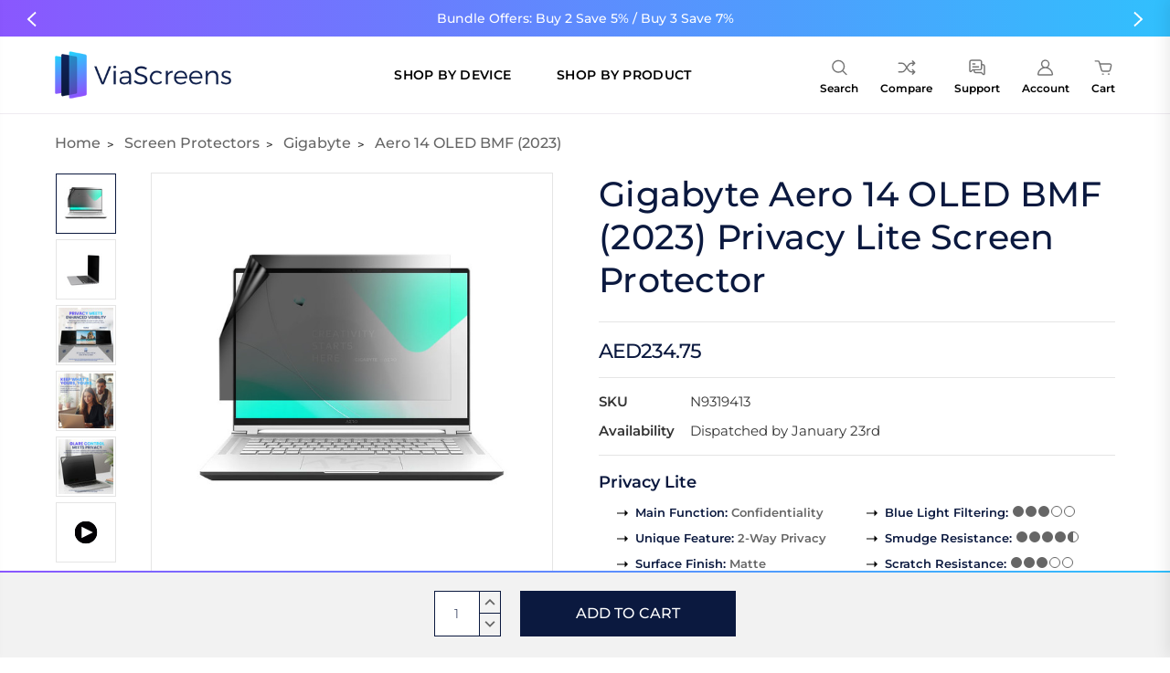

--- FILE ---
content_type: text/html; charset=UTF-8
request_url: https://viascreens.com/screen-protector/gigabyte/aero-14-oled-bmf-2023/privacy-lite?setCurrencyId=9
body_size: 56387
content:
<!DOCTYPE html>
<html class="no-js" lang="en">
    <head>
        <title>Gigabyte Aero 14 OLED BMF (2023) Screen Protector - Privacy Lite</title>
        <link rel="dns-prefetch preconnect" href="https://cdn11.bigcommerce.com/s-o9pppsyjzh" crossorigin><link rel="dns-prefetch preconnect" href="https://fonts.googleapis.com/" crossorigin><link rel="dns-prefetch preconnect" href="https://fonts.gstatic.com/" crossorigin>
        <meta property="product:price:amount" content="234.75" /><meta property="product:price:currency" content="AED" /><meta property="og:url" content="https://viascreens.com/screen-protector/gigabyte/aero-14-oled-bmf-2023/privacy-lite" /><meta property="og:site_name" content="ViaScreens" /><meta name="keywords" content="gigabyte aero 14 oled bmf 2023 screen protector"><meta name="description" content="Gigabyte Aero 14 OLED BMF (2023) privacy screen protector film with an anti-glare feature."><link rel='canonical' href='https://viascreens.com/screen-protector/gigabyte/aero-14-oled-bmf-2023/privacy-lite' /><meta name='platform' content='bigcommerce.stencil' /><meta property="og:type" content="product" />
<meta property="og:title" content="Gigabyte Aero 14 OLED BMF (2023) Privacy Lite Screen Protector" />
<meta property="og:description" content="Gigabyte Aero 14 OLED BMF (2023) privacy screen protector film with an anti-glare feature." />
<meta property="og:image" content="https://cdn11.bigcommerce.com/s-o9pppsyjzh/products/490907/images/32389808/N9319413__1__53156.1754143561.386.513.jpg?c=1" />
<meta property="fb:admins" content="642230373095120" />
<meta property="pinterest:richpins" content="disabled" />
        
        
        
         
         
         
         
         
        <meta name="twitter:card" content="summary" />
                <meta property="og:brand" content="Privacy Lite" />
        <meta property="og:availability" content="in stock">
        <meta property="product:availability" content="in stock">
        <meta property="product:condition" content="new">
        <meta property="product:price:amount" content="234.75">
        
        <meta property="product:price:currency" content="AED">
        <meta property="product:retailer_item_id" content="P490907"> 
        <meta property="product:item_group_id" content="490907"> 
        <meta name="twitter:image" content="https://cdn11.bigcommerce.com/s-o9pppsyjzh/images/stencil/300x300/products/490907/32389808/N9319413__1__53156.1754143561.jpg?c=1" />        <meta property="fb:app_id" content="483365901841566" />
        <meta property="fb:pages" content="1640751266187070" />
        <meta name="twitter:site" content="@viascreens" />
        <meta name="twitter:creator" content="@viascreens" />
        <meta name="twitter:title" content="Gigabyte Aero 14 OLED BMF (2023) Screen Protector - Privacy Lite" />
        
        <!--<meta name="twitter:description" content="@viascreens" />-->
        
        
         

        <link href="https://cdn11.bigcommerce.com/s-o9pppsyjzh/product_images/viascreens_favicon_48x48.png?t=1746802994" rel="shortcut icon">
        <meta name="viewport" content="width=device-width, initial-scale=1, maximum-scale=1">
         
        <script>
            document.documentElement.className = document.documentElement.className.replace('no-js', 'js');
        </script>

        <script>
            window.lazySizesConfig = window.lazySizesConfig || {};
            window.lazySizesConfig.loadMode = 1;
        </script>
        <script async src="https://cdn11.bigcommerce.com/s-o9pppsyjzh/stencil/dacf4740-a810-013e-ad56-32181fc7de66/e/5658aec0-a80f-013e-bedb-5eab6b180277/dist/theme-bundle.head_async.js"></script>

        <link href="https://fonts.googleapis.com/css?family=Montserrat:400,300,400i,300i,500,500i,700.700i,900,900i,600,700,800&display=swap" rel="stylesheet">
        <link data-stencil-stylesheet href="https://cdn11.bigcommerce.com/s-o9pppsyjzh/stencil/dacf4740-a810-013e-ad56-32181fc7de66/e/5658aec0-a80f-013e-bedb-5eab6b180277/css/theme-18b1dda0-baf0-013e-70a1-3a6e55e893d9.css" rel="stylesheet">
		
        <script src="https://code.jquery.com/jquery-3.3.1.min.js"></script>
<link rel="stylesheet" href="https://cdnjs.cloudflare.com/ajax/libs/font-awesome/6.2.1/css/all.min.css"/>


<link rel="stylesheet" href="https://maxcdn.bootstrapcdn.com/font-awesome/4.4.0/css/font-awesome.min.css">
        
<script type="text/javascript" src="https://checkout-sdk.bigcommerce.com/v1/loader.js" defer ></script>
<script src="https://www.google.com/recaptcha/api.js" async defer></script>
<script type="text/javascript">
var BCData = {"product_attributes":{"sku":"N9319413","upc":null,"mpn":"N9319413","gtin":null,"weight":null,"base":true,"image":null,"price":{"with_tax":{"formatted":"AED234.75","value":234.75,"currency":"AED"},"tax_label":"VAT"},"stock":null,"instock":true,"stock_message":null,"purchasable":true,"purchasing_message":null,"call_for_price_message":null}};
</script>
<script type="text/javascript" id="zsiqchat">var $zoho=$zoho || {};$zoho.salesiq = $zoho.salesiq || {widgetcode: "siqbf66d020325b61c8167f02f923bed56848435b2443a47befaf506b27ba8a013a", values:{},ready:function(){}};var d=document;s=d.createElement("script");s.type="text/javascript";s.id="zsiqscript";s.defer=true;s.src="https://salesiq.zohopublic.eu/widget";t=d.getElementsByTagName("script")[0];t.parentNode.insertBefore(s,t);</script>

<script data-cfasync="false" data-dd-sm-ignore="true" data-cookieconsent="ignore" id="wsa-tag-manager-javascript-h-test" nonce="">!function(w,d){if(d.location.href.indexOf('showHidden=true')<0&&d.location.href.indexOf('shogun.page/previews')<0){w.TagRocket=w.TagRocket||{};var T=w.TagRocket;T.teh=[];w.onerror=function(m,s,l,c,e){T.teh.push((l?(l+' '):'')+(c?(c+' '):'')+m+(m.colno?(':'+m.colno):'')+(s?(' '+s):''));};function a(s){var e=d.createElement('script'),h=d.getElementsByTagName('head')[0];e.appendChild(d.createTextNode(s));h.insertBefore(e,h.firstChild)}a('()=>{};window.arrowFunctions=1');a('async function a(){};window.asyncFunctions=1');var m=new Date().toISOString(),q='wsa-tag-manager-javascript-',z;T.tah=function(s){w.dataLayer=w.dataLayer||[];if(!w.gtag){w.gtag=function(){dataLayer.push(arguments)};gtag('js',new Date);t=d.createElement('script');t.async=!0;t.setAttribute('src','https://www.googletagmanager.com/gtag/js?id=G-7XTJM93TLW');d.head.appendChild(t)};if(!w.wsa_tre){var n='denied';gtag('consent',{functionality_storage:n,ad_storage:n,analytics_storage:n,ad_user_data:n,ad_personalization:n,personalization_storage:n,security_storage:n});gtag('config',"G-7XTJM93TLW",{groups:'TagRocketErrorTracking',send_page_view:false});;gtag('config',"G-9DGLVWR444",{groups:'TagRocketErrorTracking',send_page_view:false});gtag('event','tag_rocket_error',{send_to:["G-9DGLVWR444"],description:'Script Failure',app_version:'3.46.42',tag_rocket_version:'1.94',ua:navigator.userAgent});};w.wsa_tre=1;if(w.console)console.error('Tag Rocket (h): '+s,T.teh);T.teh.forEach(function(e){gtag('event','app_error',{send_to:'G-7XTJM93TLW',scope:s,description:s+' 3.46.42 h '+e,message:'h '+e,app_version:'3.46.42',automatic:1,tag_rocket_version:'1.94',pagedatetime:m,datetime:m,ua:navigator.userAgent,tags:"unknown",environment:'Production'})})};p=function(){if(!T.ts&&!d.getElementById(q+'second'))T.tah('Header Script Missing');else if(!T.tss)T.tah('Header Script Failure1');else if(!T.ts)T.tah('Header Script Failure2');if(!T.tm&&!d.getElementById(q+'main'))T.tah('Footer Script Missing');else if(!T.tm)T.tah('Footer Script Failure')};if(w.addEventListener)w.addEventListener('DOMContentLoaded',p);else w.attachEvent('onDOMContentLoaded',p)}}(window,document)</script>               
<script data-cfasync="false" data-dd-sm-ignore="true" data-cookieconsent="ignore" id="wsa-tag-manager-javascript-second" nonce="">
/*
    Web Site Advantage: Tag Rocket App 1 of 2 Head [1.94.79729]
    https://bigcommerce.websiteadvantage.com.au/tag-rocket/
    Copyright (C) 2020 - 2025 Web Site Advantage
*/

!function(w,d){if(d.location.href.indexOf('showHidden=true')<0&&d.location.href.indexOf('shogun.page/previews')<0){w.TagRocket=w.TagRocket||{};var T=w.TagRocket;T.tss=1;T.tags='gads|ga4';T.scc='US-OH';T.seu='false';T.l='';var eet=new Date,eei=0,eer=0,eea='G-7XTJM93TLW';T.ecq=[];T.ec=function(){if(T.consent.analytics)gtag.apply(null,arguments);else T.ecq.push(arguments)};T.a=function(s,e,c,o){try{if(!eei){eei=1;if(!w.gtag){w.gtag=function(){dataLayer.push(arguments)}}T.ec('config',eea,{groups:'TagRocketErrorTracking',send_page_view:false})}if(!eer){eer=1;T.ct=c;if(w.console)console.error('Tag Rocket: '+s+': '+e,o||'');T.ct=1;var z = e?e.substring(0,255):'-missing-';T.ec('event','app_error',{send_to:eea,scope:s,description:s+' 3.46.42 '+z,message:z,app_version:'3.46.42',automatic:1,tag_rocket_version:'1.94',pagedatetime:eet.toISOString(),datetime:new Date().toISOString(),ua:navigator.userAgent,tags:T.tags,timesinceload:new Date-eet,environment:'Production'});eer=0}}catch(x){try{T.ec('event','app_error',{send_to:eea,scope:'AppErrorError',description:'3.46.42 '+x,message:''+x,app_version:'3.46.42',tag_rocket_version:'1.94',pagedatetime:eet.toISOString(),datetime:new Date().toISOString(),ua:navigator.userAgent,tags:T.tags,timesinceload:new Date-eet,environment:'Production'});}catch(y){}}};T.eq=T.eq||[];if(w.addEventListener){w.addEventListener('error',function(){T.ef.apply(T,arguments)},{passive:!0,capture:!0});}else if(w.attachEvent){w.attachEvent('onerror',function(){T.ef.apply(T,arguments)});}if(!T.ef){T.ef=function(){T.eq.push(arguments)}};if(!T.cf){T.cq=T.cq||[];T.cf=function(){T.cq.push(arguments)};if(w.console){T.ce=console.error;console.error=function(){T.ce.apply(console,arguments);T.cf.apply(T,arguments)}}};try{T.dG='NewPromotionsAdded';T.dX=[];T.dY=0;T.cn=function(){T.dW(function(a){a.forEach(function(b){T.e(b.addedNodes,function(c){if(T.bp(c,T.bj)=='promotion'&&T.bo(c,'found')){T.dX.push(c)}T.e(T.dU(c,"["+T.bj+"='promotion']"),function(e){if(T.bo(e,'found')){T.dX.push(e)}})})});if(T.aZ(T.dX)&&!T.dY){T.A(function(){T.dY=T.aW(function(){T.dY=0;T.f(T.dG,{elements:T.dX});T.dX=[];},100,'New Promotions Added')})}});};T.dQ=[];T.dR=0;T.dS=function(a){T.e(a,function(b){T.dQ=T.dQ.concat(T.bg(b));if(T.bp(b,T.bj)=='list'&&T.dT(b)&&T.bo(b,'found')){T.dQ.push(b)}T.e(T.dU(b,"["+T.bj+"='list']"),function(c){if(T.dT(c)&&T.bo(c,'found')){T.dQ.push(c)}})})};T.dV=function(){T.A(function(){if(T.aZ(T.dQ)){if(T.dR)T.dM(T.dR);T.dR=T.aW(function(){T.f(T.cS,{elements:T.dQ});T.dQ=[];T.dR=0},500,'New Products Added')}})};T.cm=function(e){T.dW(function(f){f.forEach(function(g){T.dS(g.addedNodes);});T.dV();},e||d.body)};T.cS='NewProductsAdded';T.cA='UserDataUpdated';T.dU=function(a,b){if(!a.querySelectorAll)return[];var c=a.querySelectorAll(b);if(Array.from)return Array.from(c);else return c};T.bi=function(a){return T.dU(d,a)};T.dT=function(a){var b=T.bp(a,T.bk);return b&&!isNaN(parseInt(b,10))};T.S=function(a){return typeof a!=='undefined'&&a!==null};T.w=function(a){return a===0||(T.S(a)&&a!==''&&!isNaN(a))};T.eg=function(a){var b=String.fromCodePoint;if(b){return b(a)}return ''};T.ee=function(a,b,c){var e=[].slice.call(a).map(function(f){if(c||typeof(f)==='function')return f;try{return T.E(f)}catch(g){if(Array.isArray(f)){return [].concat(f)}else return f}});if(T.aZ(e)){e[0]=T.eg(b)+' %cTag Rocket: %c'+e[0];e.splice(1,0,'color:none;');e.splice(1,0,'color:#28a300;')}return e};T.bY=function(){if(w.console)console.warn.apply(console,T.ee(arguments,0x1F6A8,1))};T.cz=function(){if(w.console)console.error.apply(console,T.ee(arguments,0x26A0,1))};T.aj=function(a,b){return a.sort(function(c,e){return e.price*e.quantity-c.price*c.quantity}).slice(0,b)};T.cH=function(a,b,c,e){var f,g=function(h){if(h>=T.aZ(a))c&&c();else T.aW(function(){T.t('SB95',function(){f=b(a[h],h);if(typeof f!=='undefined')c&&c(f);else g(h+1)},1)},0,'Yield '+h+' '+e);};g(0)};T.e=function(a,b){var c,e,f=T.aZ(a);if(a&&f)for(c=0;c<f;c++){e=b(a[c],c);if(typeof e!=='undefined')return e}};T.dg=function(a,b){if(a&&T.aZ(a))for(var c=0;c<T.aZ(a);c++){if(a[c]===b)return true}};T.dZ=function(a,b,c){a.setAttribute(b,c)};T.p=function(a,b,c){if(T.S(c)&&c!=='')a[b]=c};T.ci=function(a,b){if(!b||!a)return a;var c=b.split('.'),e=a[c.shift()];return T.ci(e,c.join('.'))};T.t=function(a,b,c,e){try{c&&b.apply(this,e)}catch(f){T.a(a,''+f,1,f)}};T.bt=function(a,b,c,e){var f=function(){T.t.call(this,'SB24',c,1,arguments)};if(b==T.V&&d.readyState!="loading"){T.aW(f,0,T.V)}else{e=e||{};if(!T.S(e.passive)){e.passive=!0;}a.addEventListener&&a.addEventListener(b,f,e)||a.attachEvent&&a.attachEvent('on'+b,f)}};T.U=function(a,b){T.bt(w,a,function(a){if(!b.done){b.done=1;b(a)}},{once:!0})};T.bS=function(a,b){try{return JSON.stringify(a,b)}catch(c){throw ''+T.bS.caller+' '+c}};T.bV=function(a){return a&&JSON.parse(a)};T.E=function(a){return T.bV(T.bS(a))};T.dd=function(a){return T.bS(a)=='{}'};T.X=function(a){var b=Object(a),c,e,f,g=arguments;for(c=1;c<g.length;c++){e=g[c];if(e!=null){for(f in e){if(Object.prototype.hasOwnProperty.call(e,f))b[f]=e[f];}}}return b;};T.aZ=function(a){return a.length};T.bw=function(a){try{if(!localStorage||T.ed)return !1;return localStorage.removeItem(a)}catch(b){T.a('SB63','Incognito Safari has blocked localStorage. This stops us tracking things like add to cart events',1,b);T.ed=!0}};T.bu=function(a){try{if(!localStorage||T.ed)return !1;return localStorage.getItem(a)}catch(b){T.a('SB61','Incognito Safari has blocked localStorage. This stops us tracking things like add to cart events',1,b);T.ed=!0}};T.bv=function(a,b){try{if(!localStorage||T.ed)return !1;localStorage.setItem(a,b)}catch(c){T.a('SB60','Incognito Safari has blocked localStorage. This stops us tracking things like add to cart events',1,c);T.ed=!0}};T.at=function(a){var b=d.cookie.match(new RegExp('(^| )'+a+'=([^;]+)')),c=b&&unescape(b[2])||'';return c=='deleted'?'':c};T.P=function(a){var b=w.performance;return b&&b.getEntriesByType&&b.getEntriesByType(a)};T.O=function(){var a=navigator;return a.connection||a.mozConnection||a.webkitConnection};T.M=function(a,b,c){return (a||'').replace(b,c||'')};T.aw=function(a){return (a||'').trim().toLowerCase()};T.bc=function(a){return T.M(T.M(T.aw(a),/([^a-z0-9 _])/g),/ +/g,'_')};T.aI=function(a,b){return a.indexOf(b)>=0};T.Q=function(a,b){b=b||255;if(!a)return '(missing)';a=T.M((''+a).trim(),/ *(\r\n|\n|\r) */gm,' ');if(T.aZ(a)<=b)return a;return a.substring(0,b-3)+'...'};T.cB=function(a,b){var c='',e='';switch(b){case 'AU':c='0011';e='61';break;case 'US':case 'CA':c='011';e='1';break;case 'GB':c='011';e='44';break;case 'IT':c='00';e='39';break;}a=T.M(a,/[^\d+]+/g);if(c)a=T.M(a,new RegExp('^'+c),'+');if(a[0]!='+'&&e){a='+'+T.M(e+a,/^0/);}return a};T.br=function(a,b){return a.hasAttribute(b)};T.bp=function(a,b){if(a.getAttribute)return T.Q(a.getAttribute(b))};T.bo=function(a,b){var c='data-tagrocket-'+b;if(T.br(a,c))return 0;T.dZ(a,c,'1');return 1};T.bz=function(a,b,c,e){var f=setInterval(function(){T.t(a,function(){try{c()}catch(g){if(b)clearInterval(f);throw g}},1)},e);return f};T.ck=function(a,b,c,e){if(a)T.dM(a);return T.aW(b,c,e)};T.dM=function(a){clearTimeout(a)};T.aW=function(a,b,c){return setTimeout(a,b,'Tag Rocket '+(c||''))};T.bG=function(a,b,c){T.dr('query getCartMetafields{site{cart{metafields(namespace:"bc_storefront" keys:["'+b+'"]){edges{node{entityId}}}}}}',function(e,f){T.t('SB82',function(){if(e>0){var g='createCartMetafield',h='',i=T.ci(f,'data.site.cart.metafields.edges');if (i&&i.length){g='updateCartMetafield';h=' metafieldEntityId:'+i[0].node.entityId}T.dr('mutation '+g+'{cart{'+g+'(input:{cartEntityId:"'+a+'" data:{key:"'+b+'" value:"'+T.bS(c).replace(/"/g,'\\"')+'"}'+h+'}){metafield{id entityId key value}errors{...on Error{message}}}}}',function(e,j){T.t('SB83',function(){if(e>0){}},1)})}},1)})};T.eb=function(a){T.cs.appendChild(a)};T.ea=function(a,b,c){b=b||{};if(b.onvisible&&d.hidden){T.U('visibilitychange',function(){T.ea(a,b,c)});return};var e=d.createElement(a),f;if(b.id&&d.getElementById(b.id))return;for(var g in b){T.dZ(e,g,b[g])}e.onload=e.onreadystatechange=function(){f=e.readyState;if(!f||f=='loaded'||f=='complete'){if(c)c();c=null}};T.eb(e);return e};T.cZ=function(a){T.ea('style',{type:'text/css'}).appendChild(d.createTextNode(a));};T.aV=function(a,b,c){b=b||{};b.src=a;if(!T.S(b.async))b.async=!0;if(T.cw)b.nonce=T.cw;if(!T.S(b.onvisible)&&T.pageType!='orderconfirmation')b.onvisible=!0;if(T.pageType!='orderconfirmation'||T.b.updated){T.ea('script',b,c)}else{T.o(T.cA,function(){T.ea('script',b,c)})}};T.dy=function(a){if(T.br(a,'data-list-name'))return T.bp(a,'data-list-name');if(a.parentElement)return T.dy(a.parentElement)};T.R=function(){var a=d.querySelector('head meta[name="description"]');if(a)return T.bp(a,'content');};T.cy=function(a){var b=w.location.href.match(new RegExp('[?&]'+a+'=([^&]*)'));return decodeURIComponent(b&&b[1]||'')};T.dW=function(a,b,c){if(w.MutationObserver)T.U(T.V,function(){c=c||{childList:!0,subtree:!0};b=b||d.body;if(!b)throw 'no target';new MutationObserver(a).observe(b,c)})};T.aP=function(a,b){if(a&&a.event_log)a.event_log+=b};T.dG='NewPromotionsAdded';T.dX=[];T.dY=0;T.cn=function(){T.dW(function(a){a.forEach(function(b){T.e(b.addedNodes,function(c){if(T.bp(c,T.bj)=='promotion'&&T.bo(c,'found')){T.dX.push(c)}T.e(T.dU(c,"["+T.bj+"='promotion']"),function(e){if(T.bo(e,'found')){T.dX.push(e)}})})});if(T.aZ(T.dX)&&!T.dY){T.A(function(){T.dY=T.aW(function(){T.dY=0;T.f(T.dG,{elements:T.dX});T.dX=[];},100,'New Promotions Added')})}});};T.dQ=[];T.dR=0;T.dS=function(a){T.e(a,function(b){T.dQ=T.dQ.concat(T.bg(b));if(T.bp(b,T.bj)=='list'&&T.dT(b)&&T.bo(b,'found')){T.dQ.push(b)}T.e(T.dU(b,"["+T.bj+"='list']"),function(c){if(T.dT(c)&&T.bo(c,'found')){T.dQ.push(c)}})})};T.dV=function(){T.A(function(){if(T.aZ(T.dQ)){if(T.dR)T.dM(T.dR);T.dR=T.aW(function(){T.f(T.cS,{elements:T.dQ});T.dQ=[];T.dR=0},500,'New Products Added')}})};T.cm=function(e){T.dW(function(f){f.forEach(function(g){T.dS(g.addedNodes);});T.dV();},e||d.body)};T.cS='NewProductsAdded';T.ax='PromotionsVisible';T.dF=function(a){T.bf(T.ax,a)};T.bd=function(a,b){var c,e=[];T.e(a.infos||a.items||a,function(f){c=f.product||f;if(!c.completed){e.push(c);}});if (T.aZ(e)&&T.cy('showHidden')!='true'&&!e[0].name.includes('Package Protection')&&!T.aI(w.location.href,'translate.goog')){T.a('SB55e',''+T.aZ(e)+' incomplete products on '+b+' '+e[0].productId+' '+e[0].name,1,e);}};T.dB=function(a,b){var c="["+T.bj+"='list']["+T.bk+"='"+a+"']";if(b)c="[data-list-name='"+T.M(b,/['"\\]/g,'\\$&')+"'] "+c;return d.querySelector(c)};T.n='ProductsVisible';T.dD=function(a,b){if(T.be||T.ch)a.search=T.be||T.ch;T.bd(a,T.n);T.cL(T.n,a,b)};T.dN=function(a){T.t('SB19b',function(){var b,c={},e;T.e(a,function(f){if(!f.seen){f.seen=1;b=f.callback.name+f.id;if(!c[b])c[b]=[];c[b].push(f)}});for(var g in c){e=c[g][0];e.callback({infos:c[g],list:e.list})}},1)};T.dP=0;T.dO=[];T.dI=function(a){a.visibleTime=0;if(!T.S(a.minVisibleTime))a.minVisibleTime=2e3;var b,c=new IntersectionObserver(function(e){T.e(e,function(f){if(f.isIntersecting){a.lastVisible=new Date;a.trigger='visible';b=T.aW(function(){c.disconnect();T.dO.push(a);if(T.dP)return;T.dP=T.aW(function(){T.dP=0;if(T.aZ(T.dO)){T.dN(T.dO);T.dO=[];}},1e3,'Visible Ticking')},a.minVisibleTime-a.visibleTime,'On First Visible')}else{if(b)T.dM(b);if(a.lastVisible){a.visibleTime+=new Date-a.lastVisible;a.lastVisible=0}}})},{threshold:[0.5]});c.observe(a.e)};T.dK=[];T.dL=0;T.dJ=function(a){T.dK.push(a)};T.co=function(){T.t('SB18',function(){var b,c,e=0,f=1,g=function(a){if(a.seen)return false;if(a.e&&a.e.getBoundingClientRect){try{b=a.e.getBoundingClientRect()}catch(h){}if(b){return b.top>-b.height/2&&b.left>-b.width/2&&b.bottom-b.height/2<=(w.innerHeight||d.documentElement.clientHeight)&&b.right-b.width/2<=(w.innerWidth||d.documentElement.clientWidth)}}return a.percent<T.dL},i=function(j,k){if(!k&&c)return;T.dM(c);c=T.aW(function(){c=0;T.t('SB18a',function(){l()},1)},j,'Scroll Tick '+k)} ,l=function(){var m=[],n=1,o,p,q,r=d.body,s=d.documentElement;q=w.pageYOffset,p=w.innerHeight;if(r&&r.scrollHeight){if(f==1)f=r.scrollHeight;if(s.clientHeight)n=s.clientHeight;if(q&&p)n=q+p;}o=n/f;if(o>T.dL){T.dL=o;e=n;T.t('SB18b',function(){T.e(T.dK,function(a){a.trigger='scroll '+o;if(g(a)&&T.aZ(m)<=5)m.push(a)});if(T.aZ(m)){T.dN(m);i(6e3,1)}},1);}};T.bt(d,'scroll',function(){i(1e3,0);});T.U('load',function(){l()})},1);};T.dE=function(a){if(a.e&&('IntersectionObserver' in window)){T.dI(a)}else{T.dJ(a)}};T.dH=function(a,b,c,e){if(!w._bcCsrfProtectionPatched&&e<10){T.aW(function(){T.dH(a,b,c,e+1)},100,'XMLHttpRequest Wait '+e)}else{var f=new XMLHttpRequest();e=e||1;f.onreadystatechange=function(){if(this.readyState==4){if(this.status!=200){if(e<12){T.aW(function(){T.dH(a,b,c,e+1)},1e3,'XMLHttpRequest Retry '+e)}else{T.a('SB36','Request Failed after '+e+' attempts : '+a+' '+this.status,1,f);b(0,this.status)}}else{b(1,f.responseText?T.bV(f.responseText):'-missing-')}}};f.open(c?'POST':'GET',a,true);f.withCredentials=true;f.setRequestHeader('Content-type','application/json');if(c){f.setRequestHeader('Authorization','Bearer '+T.cx);f.send(T.bS({query:c}))}else{f.send()}}};T.dh=function(a,b,c,e){if(T.aI(w.location.href,'googleusercontent.com')){c(0,'googleusercontent.com')}else{e=e||1;b=b||{};if(!w._bcCsrfProtectionPatched&&e<10){T.aW(function(){T.dh(a,b,c,e+1)},100,'Fetch Wait '+e)}else{w.fetch(a,b).then(function(f){if(f.ok){f.text().then(function(g){var h;try{h=T.bV(g)}catch(i){throw 'JSON parse error '+i+' '+a}try{c(h?1:0,h||'-empty-')}catch(i){throw 'onComplete error '+i+' '+a}})}else{if(e<12){T.aW(function(){T.dh(a,b,c,e+1)},1e3*e,'Fetch '+e)}else{T.a('SB30','Fetch '+e+' Last Fail '+a+' '+f.status,1,f);try{c(0,f.status)}catch(i){T.a('SB30b','Fetch '+a+' onComplete '+(j.message||j),1,j)}}}}).catch(function(j){if(!j.message||!j.message.match(/^(cancel|annul|brochen|NetworkError when|Failed to fetch|취소됨)/)){if(e<12){T.aW(function(){T.dh(a,b,c,e+1)},1e3,'Fetch Error '+e+1)}else{T.a('SB29','Fetch '+e+' Last Error '+a+' '+(j.message||j),1,j);c(0,j.message||j)}}else c(-1,j.message||j)})}}};T.dr=function(a,b){var c='/graphql';if(w.fetch){T.dh(c,{method:'POST',credentials:'same-origin',headers:{'Content-Type':'application/json',Authorization:'Bearer '+T.cx},body:T.bS({query:a})},b)}else{T.dH(c,b,a)}};T.bD=function(a,b){if(w.fetch){T.dh(a,{credentials:'include'},b)}else{T.dH(a,b)}};T.bn=function(){T.o(T.dG,function(a){T.bl(T.bm(a.elements))})};T.bl=function(a){T.e(a,function(b){if(!b.e)b.e=d.querySelector("["+T.bj+"='promotion']["+T.bk+"='"+b.id+"']");var c=b.location=='top'?0.1:0.9;if(b.e){if(T.bo(b.e,'registered')){T.dE({se: T.dC,id:'',e:b.e,promotion:b,percent:c,callback:T.dF});T.bt(b.e,'click',function(){T.bf(T.az,b)})}}else{T.dE({se: T.dC,id:'',e:b.e,promotion:b,percent:c,callback:T.dF})}})};T.az='PromotionClicked';T.dA=0;T.bb=function(a,b){T.dA++;T.e(a.items,function(c,e){if(!b||T.dg(b,c)){c.e=c.e||T.dB(c.productId,a.listName);var f={se: T.dC,id:T.dA,e:c.e,product:c,list:a};if(c.e){if(T.bo(c.e,'registered')){f.callback=T.dD;f.percent=e/T.aZ(a.items);T.dE(f);T.bt(c.e,'click',function(){if(!f.seen)T.dD({infos:[f],list:a});T.bf(T.ae,f);})}}else{f.callback=T.dD;f.percent=e/T.aZ(a.items);T.dE(f);}}})};T.ae='ProductClicked';T.bm=function(a){var b,c,e,f,g=[];if(!a)a=T.bi("["+T.bj+"='promotion']["+T.bk+"]");T.e(a,function(h){b=T.bp(h,T.bk);c=T.bp(h,'data-name');e=T.bp(h,'data-position');f={e:h};if(b)f.id=parseInt(b,10);if(c)f.name=c;if(e)f.location=e;g.push(f)});return g};T.bh=function(a){var b,c,e=[],f=T.dx(e,a);if(T.aZ(e)){T.ba({reason:'List',items:e},function(g){for(b in f){c=f[b];if(T.cp)c.category=T.cp;T.bb(c,g.items)}})}};T.dw=[];T.dx=function(a,b){var c,e,f,g,h,i={},j,k,l,m,n,o,p=['{','blogid','pageid','categoryid','ssib'],q='data-tagrocket-searchprovider';T.e(b,function(r){j=T.dy(r)||'Page: '+T.cr;c=j.split(':')[0].trim();m=j;if(T.aI(m,':'))m=m.split(':')[1].trim();i[j]=i[j]||{id:T.bc(j),type:c,listName:j,name:m,items:[]};n=T.dw[j]||0;f=T.bp(r,T.bk);e=T.bp(r,'data-product-price');l=T.bp(r,'data-product-category');g=T.bp(r,'data-name');h=T.bp(r,'data-product-brand');o=T.bp(r,'data-position');k={e:r,index:n};if(f)k.productId=parseInt(f,10);if(isNaN(k.productId)){if(!T.dz&&f&&p.some&&p.some(function(m){f.indexOf(m)!=0})){T.dz=1;T.a('SB43','Page contains invalid '+T.bk+' value: '+f,1,r)}}else{T.bo(r,'found');if(T.w(e))k.price=parseFloat(e);if(l)k.category={path:l,breadcrumbs:[l]};if(T.br(r,q))k.searchprovider=T.bp(r,q);if(T.j)k.currency=T.j;if(!isNaN(o))k.index=parseInt(o,10)-1;T.dw[j]=n+1;a.push(k);i[j].items.push(k)}});return i};T.bR=function(a){var b='(unknown)';if(a&&a.nodeName){b=T.aw(a.nodeName);if(b=='body')return 'html>body';if(b=='head')return 'html>head';if(a.id)return b+'#'+a.id;if(a.className&&T.aZ(a.className))b+='.'+a.className.split(/[ ,]+/).join('.');if(a.parentElement)b=T.bR(a.parentElement)+'>'+b;return b}};T.r=function(a,b){if(isNaN(a))return a;if(!b)b=0;var c=Math.pow(10,b),e=Number.EPSILON||2.220446049250313e-16;return Math.round((a+e)*c)/c};T.dv='GetValue';T.getProductId=function(a,b,c,e,f){if(c.type=='giftCertificate')return c.type;var g=(c.isVariant&&f?f:e);if(g.length<1)return;return T.M(T.M(T.M(T.M(T.M(T.M(T.M(T.M(T.M(T.M(T.M((T.e(g.split('||'),function(h){if((!T.aI(h,'[[psku]]')||c.productSku)&&(!T.aI(h,'[[pmpn]]')||c.productMpn)&&(!T.aI(h,'[[pupc]]')||c.productUpc)&&(!T.aI(h,'[[pgtin]]')||c.productGtin)&&(!T.aI(h,'[[vname]]')||c.variantName)&&(!T.aI(h,'[[vid]]')||c.variantId)&&(!T.aI(h,'[[vsku]]')||c.variantSku)&&(!T.aI(h,'[[vmpn]]')||c.variantMpn)&&(!T.aI(h,'[[vupc]]')||c.variantUpc)&&(!T.aI(h,'[[vgtin]]')||c.variantGtin))return h})||'[[pid]]'),/\[\[pid\]\]/ig,c.productId),/\[\[pmpn\]\]/ig,c.productMpn),/\[\[pupc\]\]/ig,c.productUpc),/\[\[pgtin\]\]/ig,c.productGtin),/\[\[psku\]\]/ig,c.productSku),/\[\[vname\]\]/ig,c.variantName),/\[\[vid\]\]/ig,c.variantId),/\[\[vsku\]\]/ig,c.variantSku),/\[\[vmpn\]\]/ig,c.variantMpn),/\[\[vupc\]\]/ig,c.variantUpc),/\[\[vgtin\]\]/ig,c.variantGtin)};T.bK=function(a){T.b.updated=!0;try{var b=a.billingAddress;T.p(b,'phone',T.cB(b.phone,b.countryCode));T.p(T.b,'email',T.aw(b.email));T.p(T.b,'phone',b.phone);T.p(T.b,'first_name',b.firstName);T.p(T.b,'last_name',b.lastName);T.p(T.b,'street',b.address1);T.p(T.b,'city',b.city);T.p(T.b,'state',b.stateOrProvince);T.p(T.b,'postal_code',b.postalCode);T.p(T.b,'country_code',b.countryCode);if(b.address2)T.b.street=(T.b.street?T.b.street+', ':'')+b.address2;}catch(c){T.a('SB56','Failed to update user data',1,c);}T.bf(T.cA,T.b);};T.cA='UserDataUpdated';T.ds=function(a,b){if(a.variants.edges){return T.e(a.variants.edges,function(c){if(c.node.entityId==b)return c.node})}};T.dt=function(a){var b='',c;T.e(a.options.edges,function(e,f){c=e.node;if(f)b+=', ';b+=c.displayName+':';T.e(c.values.edges,function(g){b+=' '+g.node.label})});return b};T.dp='ProductDataGathered';T.dq='CartDataGathered';T.ba=function(a,b){T.t('SB26c',function(){var c=a.cart,e,f,g,h,i=[],j=[],k=T.cy('showHidden')=='true',l=function(i){a.requests++;var m=i.slice(0,25),n=j.filter(function(o){return T.dg(m,o.p)&&!T.dg(n,o.v)}).map(function(o){return o.v});f='query Products{site{';if(h){f+='id:product(entityId:'+e[0].productId+'){entityId sku mpn upc gtin} product(sku:'+T.bS(h)+'){'}else{f+='products(first:25 entityIds:'+T.bS(m)+'){edges{node{'}f+='entityId sku name path defaultImage {url (width: 1000)}mpn upc gtin brand {name} categories{edges{node{name entityId breadcrumbs(depth:10 first:50){edges{node{name}}}}}}';if(c&&T.aZ(n)){if(T.aZ(n)>250)T.a('SB26','Can only get 250 variants. There are '+T.aZ(n),1,n);f+='variants(first:250 entityIds:'+T.bS(n.slice(0,250))+'){edges{node{entityId mpn upc gtin options(first:50){edges{node{displayName values(first:50){edges{node{label}}}}}}}}}';}f+='twoVariants:variants(first:2){edges{node{entityId sku}}}';if(!h)f+='}}';f+='}}}';T.dr(f,function(p,q){T.t('SB32',function(){if(p>0){if(q.errors&&T.aZ(q.errors))throw 'graphql '+q.errors[0].message;T.e(e,function(o){var r,s,t,u,v,x,y,z,aa,ab,ac,ad;if(h){x=T.ci(q,'data.site.product');y=T.ci(q,'data.site.id.sku');z=T.ci(q,'data.site.id.mpn');aa=T.ci(q,'data.site.id.upc');ab=T.ci(q,'data.site.id.gtin');delete o.productSku}else{ac=T.ci(q,'data.site.products.edges');if(!ac)T.a('SB32x',T.bS(q),1,q);x=T.e(ac,function(ae){if(!ae||!ae.node)T.a('SB32z',T.bS(q),1,q);if(ae&&ae.node&&ae.node.entityId==o.productId)return ae.node});if(x)y=x.sku}if(x){o.completed=!0;var af,ag=[],ah=o.sku,ai=x.name,aj=x.path,ak=x.defaultImage,al=x.mpn,am=x.upc,an=x.gtin,ao=x.brand,ap=o.variantId;ah=ah||h;if(y)o.productSku=y;if(ah&&y!=ah)o.variantSku=ah;if(ai)o.name=ai;if(ak){o.defaultImage=ak;if(ak.url)ak.data=T.M(ak.url,'/1000w/','/{:size}/')};if(aj)o.url=T.cu+aj;if(h){if(z)o.productMpn=z;else delete o.productMpn;if(aa)o.productUpc=aa;else delete o.productUpc;if(ab)o.productGtin=ab;else delete o.productGtin;if(al&&z!=al)o.variantMpn=al;if(am&&aa!=am)o.variantUpc=am;if(an&&ab!=an)o.variantGtin=an;}else{if(al)o.productMpn=al;if(am)o.productUpc=am;if(an)o.productGtin=an;}if(ao&&ao.name)o.brand=ao.name;if(ap&&c){ad=T.ds(x,ap);if(ad){if(ad.options)o.variantName=T.dt(ad);if(ad.mpn)o.variantMpn=ad.mpn;if(ad.upc)o.variantUpc=ad.upc;if(ad.gtin)o.variantGtin=ad.gtin}else{T.a('SB27','Failed to get extra variant information for variant: '+ap,1,x);o.variantName='(id='+ap+')'}};o.isVariant=(ah&&(!y||y!=ah))==!0;v=T.ci(x,'twoVariants.edges');if(T.aZ(v)>0){af=v[0].node;if(!o.isVariant)o.hasVariants=T.aZ(v)>1||!(o.productSku==af.sku||af.sku=='');if(T.aZ(v)<2&&!o.variantId)o.variantId=af.entityId};o.categories=ag;t=T.ci(x,'categories.edges');T.e(t,function(aq){if(!aq||!aq.node){T.a('SB32c',T.bS(t),1,t)}else{s={id:aq.node.entityId,name:aq.node.name,breadcrumbs:[]};ag.push(s);u=T.ci(aq,'node.breadcrumbs.edges');if(!u){T.a('SB32b',T.bS(t),1,t)}else{T.e(u,function(ar){s.breadcrumbs.push(ar.node.name);});s.path=s.breadcrumbs.join("/");if(!r||r.id>s.id)r=s}}});o.category=r}})}else{if(T.pageType!='orderconfirmation'&&p==0)T.a(a.reason,'Failed to get extra information for '+T.aZ(m)+',ok='+p+',status='+q,1,m)}if(T.aZ(i)>25){l(i.slice(25))}else{e=e.filter(function(o){let as=["493330"],at=as.includes(''+o.productId)||(o.productSku&&as.includes(o.productSku));if(at)o.completed=!0;return !at});a.items=e;if(c)c.items=e;if(p>0&&!c&&!T.aI(w.location.href,'translate.goog')){var au=[];T.e(e,function(o){if(!o.completed)au.push(o)});if(T.aZ(au)&&!k){if(g)T.a('SB55d','Could not get extra product data for URL sku '+g,1,{issues:au,items:e});else if(h)T.a('SB55a','Could not get extra product data for sku '+h,1,{issues:au,items:e});else T.a('SB55b',a.reason+' '+a.requests+' Could not get extra product data for '+T.aZ(au)+' out of '+T.aZ(e)+' items. '+au[0].productId,1,{issues:au,items:e});T.a('SB55c',T.bS(q),1,q)}}if(a.reason==T.v&&T.aZ(e)&&!e[0].variantId&&T.du)e[0].variantId=T.du;b(a)}},1)})};if(a.reason==T.v){g=T.cy('sku');h=a.items[0].sku||g;}if(c){c.items=[];var av=c.lineItems;if(av)T.e([].concat(av.physicalItems,av.digitalItems,av.giftCertificates),function(aw){if(c.currency&&c.currency.code)aw.currency=c.currency.code;if(!T.w(aw.price))aw.price=aw.salePrice;if(!T.w(aw.price))aw.price=aw.list_price;if(aw.type=='giftCertificate'){aw.price=aw.amount;aw.productId='giftCertificate';aw.quantity=1;aw.isTaxable=aw.taxable;aw.completed=!0}if(aw&&!aw.parentId)c.items.push(aw)});else{T.a('SB26b','Missing lineItems '+a.reason+' '+T.bS(a.response||c),1,c);return}}e=a.items||c.items;a.items=e;if(c)c.items=e;T.products=T.products||[];T.products.push(e);var ax=0;if(c){if(T.j&&!c.currency)c.currency={code:T.j};var ay,az=c.baseAmount,ba=c.cartAmount,bb=c.coupons;if(az&&ba)c.totalDiscount=az-ba;if(bb)c.couponCodes=bb.map(function(bc){return bc.code}).join(', ')}T.e(e,function(o){var bd=o.discountAmount,be=o.couponAmount;if(!o.productId&&o.product_id)o.productId=o.product_id;if(!o.variantId&&o.variant_id)o.variantId=o.variant_id;ay=0;if(bd)ay+=bd;if(be){ay+=be;if(c&&c.couponCodes)o.couponCodes=c.couponCodes}if(ay){o.totalDiscount=ay;ax+=ay}if(o.type!='giftCertificate'&&o.productId&&!T.dg(i,o.productId))i.push(o.productId);if(o.variantId)j.push({p:o.productId,v:o.variantId});});if(c&&c.orderAmount)c.totalDiscount=(c.discountAmount||0)+ax;if(!T.aZ(i)){T.A(function(){b(a)})}else{a.requests=0;l(i);}},1)};T.t('SB33',function(){var a=T.ci(w,'prototype'),b=T.ci(a,'send'),c=T.ci(a,'open'),e=w.fetch;if(!T.xe){if(c){a.open=function(f,g){this.rurl=g;return c.apply(this,arguments)}}if(b&&b.apply){a.send=function(){var h=this;T.bt(h,'readystatechange',function(){if(h.readyState==4&&(h.status>399||h.status==0)){T.xe(h)}});return b.apply(this,arguments)}}}T.xq=T.xq||[];T.xe=function(i){T.xq.push(i)};if(!T.fe){if(e&&e.apply){w.fetch=function(g){/*This detects fetch errors.Please look up the stack for the real cause of the error*/return e.apply(this,arguments).then(function(j){if(j.status>399)T.fe({type:'status',url:j.url,message:j.status});return j}).catch(function(k){T.fe({type:T.aC,url:g.url||g,message:k.stack||k.message||k});throw k})}}}T.fq=T.fq||[];T.fe=function(l){T.fq.push(l)};},1);T.cl=function(){var a=0,b=0;T.aH='XMLHttpRequestResponseError';T.o(T.aH,function(a){var b=a.responseURL||a.rurl,c=a.status,e='XMLHttpRequest Response '+c,f=e+': '+b;if(b&&T.aI(b,'/g/collect'))T.aJ=1;if(b&&(T.aI(b,'/api/storefront/carts/')||T.aI(b,'/customer/current.jwt'))){}else{T.Y(T.aC,{description:T.Q(f),error_type:'network',error_message:T.Q(e),error_filename:T.Q(b),fatal:false})}},'GF30',1&&!T.aJ);T.xe=function(c){a++;if(T.cs){T.cs.dataset.xhrErrors=a;T.cs.dataset.xhrErrorsInfo=(T.cs.dataset.xhrErrorsInfo||'')+' '+(c.responseURL||c.rurl)+' '+c.status+' '+c.statusText+' '+c.readyState;};if(d.visibilityState!='hidden'&&a<6)T.bf(T.aH,c)};if(T.xq){T.e(T.xq,function(c){T.xe(c)})}T.aK='FetchResponseError';T.o(T.aK,function(a){var b='Fetch Response '+d.visibilityState+' '+a.message;T.Y(T.aC,{description:T.Q(b+': '+a.url),error_type:'network',error_message:T.Q(b),error_filename:T.Q(a.url),fatal:false})},'GF34',1);T.fe=function(e){if(T.cs){T.cs.dataset.fetchErrors=b;T.cs.dataset.fetchErrorsInfo=(T.cs.dataset.fetchErrorsInfo||'')+' '+e.url+' '+T.Q(e.message,30);};if(!(e.type==T.aC&&d.visibilityState=='hidden')){b++;if(b<6)T.bf(T.aK,e)}};if(T.fq){T.e(T.fq,function(e){T.fe(e)})}};T.cards=[];T.bg=function(a){var b=[],c,e;T.e(['dfd-data-product-id','data-compare-id'],function(f){T.e(T.dU(a,'['+f+']'),function(g){e=g.closest('.dfd-results-grid');if(e){c=g.closest('.dfd-card')||g;if(T.bo(c,'found')){T.dZ(c,T.bk,T.bp(g,f));T.dZ(c,T.bj,'list');T.dZ(c,'data-tagrocket-searchprovider','DooFinder');b.push(c)}}});});if(T.aZ(b))T.cards.push({node:a,cards:b});return b};T.aY=function(){return T.bi("["+T.bj+"]["+T.bk+"]").length>0};T.bE=function(a){if(!localStorage)return;T.A(function(){var b,c,e,f=T.bV(T.bu('wsa-c')),g=f||{version:'n/a'},h,i,j={};T.bN=0;T.e(a.items,function(k){var l=k.productSku,m=k.variantName,n=k.brand,o=k.sku,p=k.quantity;if(T.bN<3){b='id.'+k.id+'.p'+k.productId;if(k.variantId)b+='.v'+k.variantId;c={productId:k.productId,quantity:p,price:k.price,name:k.name,category:k.category};if(l)c.productSku=l;if(m)c.variantName=m;if(n)c.brand=n;if(o)c.sku=o;e=p;i=g[b];if(i)e-=i.quantity;e&&T.bM(e,k,a);j[b]=c}g[b]=null});j.version='1.0';T.bv('wsa-c',T.bS(j));for(h in g){i=g[h];i&&i.quantity&&T.bM(-i.quantity,i,a)}});};T.bt(w,'visibilitychange',function(){if(T.aZ(T.dO)){T.dN(T.dO);T.dO=[]}});T.cC=[];T.o=function(a,b,c,e){if(!a){T.a('On event missing event text: '+c,'');return};if(!c)c=a;if(T.aZ(arguments)<4)e=!0;if(!a||(!e&&e!=false)||!c||!b){T.a('OnEvent bad data',a,b,c,e)}T.cC.push({r:new RegExp(a),c:b,s:c,p:e})};T.cD=[];T.on=function(a,b){if(!a)T.a('On event missing eventRegexText');if(!b)T.a('On event missing callback');T.cD.push({r:new RegExp(a),c:b,s:'C'+T.aZ(T.cD),p:!0})};T.cE=function(f,g,h){T.e(f,function(i){if(i.r.test(g))T.t(i.s,i.c,i.p,[h,g])})};T.cF=function(f,g,h){T.e(f,function(i){if(i.r.test(g))T.t(i.s,i.c,i.p,[h,g])})};T.cG=function(f,g,h,b){T.cH(f.filter(function(i){return i.r.test(g)}),function(i){T.t(i.s,i.c,i.p,[h,g])},b,g)};T.cI=function(g,h){h.cancelDataLayerEvents=h.cancelDataLayerEvents||!1;T.cE(T.cD,g,h);if(!h.cancelBuiltInEvents)T.cE(T.cC,g,h);if(!h.cancelDataLayerEvents){w.dataLayer.push({event:'tagRocket'+g,tagRocketData:h})}return h};T.cJ=function(g,h,b){h.cancelDataLayerEvents=h.cancelDataLayerEvents||!1;T.cG(T.cD,g+' custom events',h,function(){if(!h.cancelBuiltInEvents)T.cG(T.cC,g+' built in events',h,function(){if(!h.cancelDataLayerEvents){w.dataLayer.push({event:'tagRocket'+g,tagRocketData:h})}b&&b(h)});else{if(!h.cancelDataLayerEvents){w.dataLayer.push({event:'tagRocket'+g,tagRocketData:h})}b&&b(h)}});};T.cK=function(g,h){h.cancelDataLayerEvents=h.cancelDataLayerEvents||!1;T.cF(T.cD,g,h);if(!h.cancelBuiltInEvents)T.cF(T.cC,g,h);if(!h.cancelDataLayerEvents){w.dataLayer.push({event:'tagRocket'+g,tagRocketData:h})}return h};T.f=function(g,h){h.cancelBuiltInEvents=!1;return T.cI(g,h)};T.bf=function(g,h){T.A(function(){T.f(g,h)})};T.cL=function(g,h,b){h.cancelBuiltInEvents=!1;T.cJ(g,h,function(j){b&&b(j)})};T.cM=function(g,h){h.cancelBuiltInEvents=!1;return T.cK(g,h)};T.aN=function(g,h){h.cancel=!1;T.cI(g,h);return !h.cancel};T.cN=function(g,h){h.cancel=!1;T.cK(g,h);return !h.cancel};T.b={};T.userData=T.b;T.userDataUpdated=function(){T.bf(T.cA,T.b)};T.cp='';T.app={a:'3.46.42',v:'1.94.79729',d:'2025/12/06 01:44'};T.j='AED';T.am='GBP';T.cr="Gigabyte Aero 14 OLED BMF (2023) Screen Protector - Privacy Lite";T.cs=d.getElementsByTagName('head')[0];T.bj='data-event-type';T.bk='data-entity-id';T.V='DOMContentLoaded';T.aC='exception';T.instantLoad='';T.dataTagEnabled='false';T.m='page_view';T.h='config';T.L='event';T.pageType='product';T.cu='https://viascreens.com';T.cv=false;T.cw="";T.d='allow_enhanced_conversions';T.cx="eyJ0eXAiOiJKV1QiLCJhbGciOiJFUzI1NiJ9.eyJjaWQiOlsxXSwiY29ycyI6WyJodHRwczovL3ZpYXNjcmVlbnMuY29tIl0sImVhdCI6MTc2ODU1ODUyNiwiaWF0IjoxNzY4Mzg1NzI2LCJpc3MiOiJCQyIsInNpZCI6MTAwMTE5MTA2Miwic3ViIjoiQkMiLCJzdWJfdHlwZSI6MCwidG9rZW5fdHlwZSI6MX0.lZbM8BHYY7GOdaDi2Ujfysvu0MCuxITsN3FIJMHJD335b0i-vUgmm82zrwopTRF-Yc26r8YqQVauP9bo1q7FMQ";T.be=T.cy('search_query');if(!T.be)T.be=T.cy('search_query_adv');if(T.be)T.pageType=T.pageType+'_search';T.T=T.S(d.hidden)?''+d.hidden:'unknown';w.dataLayer=w.dataLayer||[];T.cO=[];T.gq=[];T.gp=[];T.J=function(){if(!T.cP&&T.cQ){T.cP=!0;try{while(T.aZ(T.cO)){var a=T.cO[0];T.cO.splice(0, 1);gtag.apply(null,a)}while(T.aZ(T.gq)){var a=T.gq[0];T.gq.splice(0, 1);gtag.apply(null,a)}if(T.cR){while(T.aZ(T.gp)){var a=T.gp[0];T.gp.splice(0, 1);gtag.apply(null,a)}}}finally{T.cP=!1;}}};T.H=function(b){if(!w.gtag||!w.gtag.tagrocket){w.gtag=function(c,e,f){var a=arguments;if(T.cQ){var g=f&&f.send_to||[],h=Array.isArray(g)?g:[g],i=["g-9dglvwr444","tagrocket","googleanalyticsfour"];if(c==T.h&&e&&i.includes(e.toLowerCase())&&(f&&f.send_page_view===!1)!=!0){T.cR=!0;}if(c==T.L){if(e==T.m){if(h.some(function(j){return i.includes(j.toLowerCase())})){T.cR=!0;}}else if(!T.cR&&(h.some(function(j){return i.includes(j.toLowerCase())}))){T.aP(f,'v');T.gp.push(a);return;}}try{if(TextEncoder){var s=new TextEncoder().encode(T.bS(k)).byteLength;if(s>16e3)T.a('GT5','Gtag Payload Too Large '+s,1,arguments)}}catch(l){}T.aP(f,'e');dataLayer.push(a)}else{if(c=='consent')dataLayer.push(a);else{T.aP(f,'p');T.cO.push(a)}}};w.gtag.tagrocket=!0;return !0;}};T.H('Start');dataLayer.splice(0).forEach(function(a){gtag.apply(null,a)});T.o(T.n,function(a){var b=[];T.e(a.infos,function(c){b.push(T.q({id:T.u(c.product)}))});T.k(a.search?'view_search_results':'view_item_list',{items:b})},'GA4',1);T.o(T.n,function(a){var b=[],c=a.list,e=c.listName,f={items:b},g;T.p(f,'currency',T.j);T.e(a.infos,function(h){g=T.af(h.product,(h.e?'element':'stencil')+' '+h.trigger+' '+(h.product.searchprovider?h.product.searchprovider:''));if(g)b.push(g)});if(c.category&&c.type!=c.category)e=c.type+': '+c.category;T.Y('view_item_list',T.ag(f,e,c.id))},'GF3d',1);T.o(T.ax,function(a){T.e(a.infos,function(b){T.ay('view_promotion',b.promotion)})},'GF40',1);T.o(T.ae,function(a){var b=T.af(a.product),c={items:[b]};T.p(c,'currency',T.j);if(b)T.Y('select_item',T.ag(c,a.list.listName,a.list.id))},'GF3c',1);T.o(T.az,function(a){T.ay('select_promotion',a)},'GF41',1);T.o(T.cS,function(a){T.bh(a.elements)});T.cT='consent';T.cU='default';T.cV='update';T.cW='denied';T.cX='granted';T.K='ConsentChanged';T.B={gtagConsentModeV2:'basic',consentSource:'cmp',bcEnabled:T.cv,enabled:!0};T.consent=T.B;T.gtmConsent=function(a,b){T.cY(b||'gtm',a)};T.cZ('#consent-manager-update-banner,#consent-manager{display:none;visibility:hidden}');T.t('SB14',function(){T.updateConsent=function(a,b,c){var e,f,g=function(h){switch(h){case true:case T.cX:return !0;case false:case T.cW:return !1;default:return null;}};if(typeof a==='object'&&a!==null){e=a}else{e={};f=g(a);if(f!=null)e.analytics_storage=f?T.cX:T.cW;f=g(b);if(f!=null)e.functionality_storage=f?T.cX:T.cW;f=g(c);if(f!=null)e.ad_storage=f?T.cX:T.cW};T.B.trLast=e;gtag(T.cT,T.cV,e)}},1);T.da='ConsentEstablished';T.aX=function(a){if(!T.db){T.db=!0;T.U(T.V,function(){T.B.log.push('ConsentEstablished '+a);T.B.established=a;T.B.established_state=T.E(T.B);T.dc(a);T.cQ=!0;T.cL(T.da,T.B,function(){if(a=='timeout'&&(!T.B.current||T.dd(T.B.current))){var b='[US-OH] No consent setting detected after 2000ms.';if(!T.bu('wsa-cmp')){T.a('SB92',b,1,T.E(T.B))}else T.bY(b,T.E(T.B));T.bv('wsa-cmp','n')}else T.bv('wsa-cmp','y')})})}};T.A=function(a){if(T.cQ)a(!0);else T.o(T.da,a)};T.t('SB19b',function(){T.de=function(a){if(T.df){if(a>2)return;T.aW(function(){T.de((a||0)+1);},100);return;}var b=T.B.current,c=T.bV(T.at('bc_consent')||'{"allow":[]}').allow,e=[],f=[],g={allow:e,deny:f},h=w.consentManagerStoreConfig&&w.consentManagerStoreConfig(),i=h&&h.improvedConsentManagerEnabled,j=function(k,l,m){switch(k){case T.cX:e.push(m);break;case T.cW:f.push(m);break;default:l?e.push(m):f.push(m);break;}},n=function(o){T.bi("[data-bc-cookie-consent]").forEach(function(p){var q=p.dataset.bcCookieConsent,m=q?Number(q):0;if(T.dg(o,m)&&"text/plain"==p.type){var r=p.cloneNode(!0),s=p.parentElement;r.type="text/javascript";p.remove();try{s.appendChild(r)}catch(t){T.bY("Enabling a data-bc-cookie-consent script caused error",t);}}})};if(b){j(b.analytics_storage,T.dg(c,3),3);j(b.functionality_storage,T.dg(c,2),2);j(b.ad_storage,T.dg(c,4),4);if(T.dg(c,3)==T.dg(e,3)&&T.dg(c,2)==T.dg(e,2)&&T.dg(c,4)==T.dg(e,4))return;if(h&&!i)T.a('PC1','improvedConsentManagerEnabled is not true',1,h);T.df=!0;T.dh('/api/storefront/consent',{method:'POST',headers:{"Content-Type":"application/json"},body:T.bS(g)},function(){T.df=!1;n(e)})}else n([2,3,4])};T.A(T.de);T.dc=function(u){var b=T.B.current,v=!1,x,y,z=function(aa,ab){y=ab+'Was';if(b&&b[aa]){x=T.B[y];T.B[y]=b[aa]==T.cX;if(x!=T.B[y])v=!0;}T.B[ab]=T.B[y];};z('analytics_storage','analytics');z('functionality_storage','functional');z('ad_storage','targetingAdvertising');z('ad_user_data','adUserData');z('ad_personalization','adPersonalization');T.aQ=T.B.analytics;T.di=T.B.functional;T.I=T.B.targetingAdvertising;T.dj=T.B.adUserData;T.dk=T.B.adPersonalization;if(v&&T.cQ)T.f(T.K,T.B);if(T.cQ)T.de();}},1);T.t('SB19',function(){T.B.log=[];T.cY=function(a,b){if(!b)return;var c=T.E(b),e=T.B.cache,f=new Date,g=c.region,h,i,j,k='_region',l=function(m){j=m.trim().toUpperCase();if(j.includes('-')&&!'OH'&&!T.bu('wsa-re')){T.bv('wsa-re','y');T.a('SBr','GTAG regional consent '+a+' for '+j+" is set, but we don't know the users region because settings.region_code is blank (for page caching) and Basic Consent Mode is in use.",1,b)}if((!h||j.length>h.length)&&(j=='US'||j=='US-OH'))h=j};T.B.log.push({time:f,elapsed:T.B.start?f-T.B.start:'-',command:a,consent:T.E(b)});if(a.includes('default')||a=='gtm_initial')a=T.cU;if(a.includes('update')||a=='gtm_change')a=T.cV;delete c.region;delete c.wait_for_update;if(a==T.cU){if(g){if(g.length)T.e(g,l);else l(g);if(!h)return};for(i in c){j=T.B[i+k];if(j&&(!h||j.length>h.length))delete c[i]};if(h){for(i in c)T.B[i+k]=h;};};T.B[a]=T.X(T.B[a]||{},c);if(!T.B.update||a!=T.cU)T.B.current=T.X(T.B.current||{},c);if(T.db){T.dc('dataLayer')}else if(a==T.cV)T.aX('update');if(T.dd(T.B.current))return;if(!e)e={created:f};e.consent=T.B.current;e.lastUse=new Date;T.bv('wsa-cm',T.bS(e));};},1);T.dl=!0;T.dm=function(){var a=w.google_tag_data,b=T.cU,c=a&&a.ics&&a.ics.entries,e={},f,g;if(c){for(f in c){g=c[f];if(T.S(g.update)){e[f]=g.update?T.cX:T.cW;b=T.cV}else if(T.S(g.default))e[f]=g.default?T.cX:T.cW}if(!T.dd(e)){a=T.B.googleTagData;if(!a||T.bS(e)!=T.bS(a)||(b==T.cV&&T.dl)){T.dl=!1;T.B.googleTagData=T.E(e);T.cY('google_tag_data_'+b,e)}}}};T.bz('SB81',0,T.dm,500);T.A(function(){T.H('WhenConsentEstablished');T.J()});T.dn=0;T.t('SB15',function(){var a,b=w.dataLayer,c=b.push,e=function(f,g){if(f&&f.length>2&&f[0]==T.cT)T.cY('dl_'+f[1]+'_'+g,f[2])};for(a=0;a<b.length;a++){e(b[a],'before')};b.push=function(){var h=[].slice.call(arguments,0);T.H('dataLayer.push');c.apply(b,h);h.forEach(function(i){e(i,'push')});T.J()};},1);T.init=function(){T.cz('The Tag Rocket API needs to be enabled to use it. Global Tag Values > Settings.')};T.U(T.V,function(){if(T.i)T.e(T.i,function(){T.init()});});T.G=[];T.g=function(){T.H('GtagAdvertisingConsent');if(T.I)gtag.apply(null,arguments);else T.G.push(arguments);T.J()};T.o(T.K,function(){T.H('GtagAdvertisingConsent ConsentChanged');if(T.I){T.e(T.G,function(a){gtag.apply(null,a)});T.G=[];T.J()}});T.k=function(b,c,e){if(!c.send_to)c.send_to="AW-991979636";c['developer_id.dODEzZj']=true;T.A(function(){T.t('GA91',function(){var f=''+d.location;if(e)gtag('set','page_location',e);T.g(T.L,b,c);if(e)gtag('set','page_location',f)},1)})};T.aO=[];T.W=function(a,b,c){var e=T.H('GtagAnalyticsConsent');T.aP(c,e?'r':'o');if(T.aQ){T.aP(c,'d');gtag.apply(null,arguments);}else{T.aP(c,'q');T.aO.push(arguments)}T.J()};T.o(T.K,function(){T.H('GtagAnalyticsConsent ConsentChanged');if(T.aQ){T.e(T.aO,function(f){gtag.apply(null,f);});T.aO=[];T.J()}});T.aR=0;T.aS=0;T.aG=Date.now();T.Y=function(g,c){try{if(g==T.aC){T.aS++;if(T.aS>15)return};var h=T.X({},T.N,c);T.aR++;h['developer_id.dODEzZj']=true;if(!gtag)T.a('GF43',g+': No gtag',1,h);T.A(function(i){T.t('GF91',function(){h.send_to="G-9DGLVWR444";T.aP(h,i?'y':'n');T.W(T.L,g,h)},1)});}catch(j){T.a('GF42',g+': '+j,1,j);throw j}};gtag('set','developer_id.dODEzZj',true);T.o(T.K,function(){if(T.aQ&&T.ecq){T.H('ConsentChanged2');T.e(T.ecq,function(a){gtag.apply(null,a)});T.ecq=[];T.J()}});T.t('GT1b',function(){var a,b=T.bV(T.bu('wsa-cm'));if(b&&b.consent&&b.lastUse&&new Date(b.lastUse).getTime()+18e5>new Date().getTime()){T.B.cache=b;a=b.consent;a.wait_for_update=2000;}else a={wait_for_update:2000};if(!T.dd(a)){T.B.trLast=a;gtag(T.cT,T.cU,a)}},1);T.do=function(){var a={address:{}},b=a.address;T.p(a,'email',T.b.email);T.p(a,'phone_number',T.b.phone);T.p(b,'first_name',T.b.first_name);T.p(b,'last_name',T.b.last_name);T.p(b,'street',T.b.street);T.p(b,'city',T.b.city);T.p(b,'region',T.b.state);T.p(b,'postal_code',T.b.postal_code);T.p(b,'country',T.b.country_code);if(T.dd(b))delete a.address;if(!T.dd(a))gtag('set','user_data',a)};T.o(T.cA,function(){T.do()});T.do();gtag('js',new Date);T.aT='https://www.googletagmanager.com/gtag/js?id=G-9DGLVWR444';T.A(function(){T.t('GA2',function(){var a={groups:["TagRocket","GoogleAds"]},b={page_type:T.pageType};T.p(b,'customer_group_name',T.b.customer_group_name);T.p(b,'customer_group_id',T.b.customer_group_id);a[T.d]=!0;T.p(a,'user_id',T.b.id);T.g(T.h,"AW-991979636",a);T.p(b,'currency_code',T.j);T.k(T.m,b);},1);T.t('GF1',function(){var a={},b={},c={send_page_view:false,groups:['TagRocket','GoogleAnalyticsFour']};T.N=a;var e={};T.p(e,'customer_id',T.b.id);T.p(e,'customer_group_name',T.b.customer_group_name);T.p(e,'customer_group_id',T.b.customer_group_id);T.p(e,'user_currency_code',T.j);gtag('set','user_properties',e);var f='deliveryType',g='',h=T.O(),i=T.P("resource"),j=T.P("navigation"),k=j&&j[0];b.meta_description=T.Q(T.R());b.content_group=T.pageType;a.page_type=T.pageType;if(!w.arrowFunctions)g+='arrowFunctions ';if(!w.asyncFunctions)g+='asyncFunctions ';if(!w.fetch)g+='fetch ';if(!w.MutationObserver)g+='MutationObserver ';if(!w.addEventListener)g+='addEventListener ';b.missing_features=g.trim()||'(none)';if(i)a.early_hints=i.filter(function(l){return l.initiatorType=='early-hints'}).length;a.effective_connection_type=h&&h.effectiveType||'unknown';a.save_data=(h&&T.S(h.saveData))?''+h.saveData:'unknown';a.prerendered=T.S(d.prerendering)?''+d.prerendering:'not yet supported';a.delivery_type=k?(T.S(k[f])?k[f]||'normal':'not supported'):'unknown';a.initially_hidden=T.T;var m=d.documentElement,n=d.body;a.width=w.innerWidth||(m&&m.clientWidth);a.height=w.innerHeight||(m&&m.clientHeight);a.pixel_ratio=w.devicePixelRatio;if(!a.width)T.U(T.V,function(){a.width=n&&n.clientWidth;a.height=n&&n.clientHeight});T.p(a,'active_currency_code',T.j);T.p(a,'user_id',T.b.id);c[T.d]=!0;T.W(T.h,"G-9DGLVWR444",T.X(c,a));b=T.X(b,a);T.Y(T.m,b)},1);});}catch(e){T.teh=T.teh||[];T.teh.push(e);if(T.a)T.a('HEAD',''+e,1,e);else if(T.tah)T.tah('Head Script ISSUE');}T.ts=1}}(window,document)

</script>
<!-- Google Tag Manager -->
<script>(function(w,d,s,l,i){w[l]=w[l]||[];w[l].push({'gtm.start':
new Date().getTime(),event:'gtm.js'});var f=d.getElementsByTagName(s)[0],
j=d.createElement(s),dl=l!='dataLayer'?'&l='+l:'';j.async=true;j.src=
'https://www.googletagmanager.com/gtm.js?id='+i+dl;f.parentNode.insertBefore(j,f);
})(window,document,'script','dataLayer','GTM-TVZG5SLZ');</script>
<!-- End Google Tag Manager --><script>function initApollo(){var n=Math.random().toString(36).substring(7),o=document.createElement("script");
o.src="https://assets.apollo.io/micro/website-tracker/tracker.iife.js?nocache="+n,o.async=!0,o.defer=!0,
o.onload=function(){window.trackingFunctions.onLoad({appId:"6785f3c647345202d0ad8d28"})},
document.head.appendChild(o)}initApollo();</script><script type="text/javascript"> 
function ZFAdvLead(){
}
ZFAdvLead.utmPValObj = ZFAdvLead.utmPValObj || {};

ZFAdvLead.utmPNameArr = new Array('utm_source','utm_medium','utm_campaign','utm_term','utm_content','referrername');ZFAdvLead.utmcustPNameArr = new Array('referrername');ZFAdvLead.isSameDomain = false;

ZFAdvLead.prototype.zfautm_sC = function( paramName,path,domain,secure ){
  var value = ZFAdvLead.utmPValObj[paramName];
  if ( typeof value !== "undefined" && value !== null ){
    var cookieStr = paramName + "=" + encodeURIComponent( value );
    var exdate=new Date();
    exdate.setDate(exdate.getDate()+7);
    cookieStr += "; expires=" + exdate.toGMTString();
    cookieStr += "; path=/";
    if ( domain ) {
      cookieStr += "; domain=" + encodeURIComponent( domain );
    }
    if ( secure ) {
      cookieStr += "; secure";
    }
    document.cookie = cookieStr;
  }
};
ZFAdvLead.prototype.zfautm_ini = function (){
  this.zfautm_bscPCap();
  var url_search = document.location.search;
  for (var i = 0; i < ZFAdvLead.utmcustPNameArr.length ; i ++){
    var zf_pN = ZFAdvLead.utmcustPNameArr[i];
    var zf_pV;
    if ( zf_pN == 'referrername' ) {
      zf_pV = ( document.URL || '' ).slice( 0, 1500 );
    } else {
      zf_pV = this.zfautm_gP(url_search, zf_pN);
      if (zf_pV == undefined || zf_pV == ''){
          zf_pV = this.zfautm_gC(zf_pN);
      }
    }
    if ( typeof zf_pV !== "undefined" && zf_pV !== null & zf_pV != "" ) {
      ZFAdvLead.utmPValObj[ zf_pN ] = zf_pV;
    }
  }
  for (var pkey in ZFAdvLead.utmPValObj) {
    this.zfautm_sC(pkey);
  }
};
ZFAdvLead.prototype.zfautm_bscPCap = function () {
  var trafSrc = this.zfautm_calcTrafSrc();
  if ( trafSrc.source != "" ) {
    ZFAdvLead.utmPValObj.utm_source = trafSrc.source;
  }
  if ( trafSrc.medium != "" ) {
    ZFAdvLead.utmPValObj.utm_medium = trafSrc.medium;
  }
  if ( trafSrc.campaign != "" ) {
    ZFAdvLead.utmPValObj.utm_campaign = trafSrc.campaign;
  }
  if ( trafSrc.term != "" ) {
    ZFAdvLead.utmPValObj.utm_term = trafSrc.term;
  }
  if ( trafSrc.content != "" ) {
    ZFAdvLead.utmPValObj.utm_content = trafSrc.content;
  }
}
ZFAdvLead.prototype.zfautm_calcTrafSrc = function() {
  var u1='', u2='', u3='', u4='', u5='';
  var search_engines = [['bing', 'q'], ['google', 'q'], ['yahoo', 'q'], ['baidu', 'q'], ['yandex', 'q'], ['ask', 'q']]; //List of search engines 
  var ref = document.referrer;
  ref = ref.substr(ref.indexOf('//')+2);
  ref_domain = ref;
  ref_path = '/';
  ref_search = '';

  // Checks for campaign parameters
  var url_search = document.location.search;
  if(url_search.indexOf('utm_source') > -1 || url_search.indexOf('utm_medium') > -1 || url_search.indexOf('utm_campaign') > -1 || url_search.indexOf('utm_term') > -1 || url_search.indexOf('utm_content') > -1) {
    u1 = this.zfautm_gP(url_search, 'utm_source'); 
    u2 = this.zfautm_gP(url_search, 'utm_medium'); 
    u3 = this.zfautm_gP(url_search, 'utm_campaign'); 
    u4 = this.zfautm_gP(url_search, 'utm_term'); 
    u5 = this.zfautm_gP(url_search, 'utm_content'); 
  } else if ( this.zfautm_gP(url_search, 'gclid')) {
    u1 = 'Google Ads'; 
    u2 = 'cpc'; 
    u3 = '(not set)'; 
    if ( !ZFAdvLead.utmcustPNameArr.includes('gclid') ) {
      ZFAdvLead.utmcustPNameArr.push('gclid');
    }
  } else if(ref) {
    var r_u1 = this.zfautm_gC('utm_source'); 
    var r_u2 = this.zfautm_gC('utm_medium'); 
    var r_u3 = this.zfautm_gC('utm_campaign'); 
    var r_u4 = this.zfautm_gC('utm_term'); 
    var r_u5 = this.zfautm_gC('utm_content'); 
    if ( typeof r_u1 === "undefined" && typeof r_u2 === "undefined" && typeof r_u3 === "undefined" && typeof r_u4 === "undefined" && typeof r_u5 === "undefined") {
      // separate domain, path and query parameters
      if (ref.indexOf('/') > -1) {
        ref_domain = ref.substr(0,ref.indexOf('/'));
        ref_path = ref.substr(ref.indexOf('/'));
        if (ref_path.indexOf('?') > -1) {
          ref_search = ref_path.substr(ref_path.indexOf('?'));
          ref_path = ref_path.substr(0, ref_path.indexOf('?'));
        }
      }
      u2 = 'referral'; 
      u1 = ref_domain;                    
    // Extract term for organic source
      for (var i=0; i<search_engines.length; i++){
        if(ref_domain.indexOf(search_engines[i][0]) > -1){
          u2 = 'organic'; 
          u1 = search_engines[i][0];
          u4 = this.zfautm_gP(ref_search, search_engines[i][1]) || '(not provided)';
          break;
        }
      }
    } else {
      if ( typeof r_u1 !== "undefined" ) {
        u1 = r_u1;
      }
      if ( typeof r_u2 !== "undefined" ) {
          u2 = r_u2;
      }
      if ( typeof r_u3 !== "undefined" ) {
        u3 = r_u3;
      }
      if ( typeof r_u4 !== "undefined" ) {
        u4 = r_u4;
      }
      if ( typeof r_u5 !== "undefined" ) {
        u5 = r_u5;
      }
    }
  } else {
    var r_u1 = this.zfautm_gC('utm_source'); 
    var r_u2 = this.zfautm_gC('utm_medium'); 
    var r_u3 = this.zfautm_gC('utm_campaign'); 
    var r_u4 = this.zfautm_gC('utm_term'); 
    var r_u5 = this.zfautm_gC('utm_content'); 
    if ( typeof r_u1 === "undefined" && typeof r_u2 === "undefined" && typeof r_u3 === "undefined" && typeof r_u4 === "undefined" && typeof r_u5 === "undefined") {
      var locRef = document.URL;
      locRef = locRef.substr(locRef.indexOf('//')+2);
      if (locRef.indexOf('/') > -1) {
        locRef = locRef.substr(0,locRef.indexOf('/'));
      }
      u1 = locRef;
      u2 = 'referral'; 
    } else {
      if ( typeof r_u1 !== "undefined" ) {
        u1 = r_u1;
      }
      if ( typeof r_u2 !== "undefined" ) {
        u2 = r_u2;
      }
      if ( typeof r_u3 !== "undefined" ) {
        u3 = r_u3;
      }
      if ( typeof r_u4 !== "undefined" ) {
        u4 = r_u4;
      }
      if ( typeof r_u5 !== "undefined" ) {
        u5 = r_u5;
      }
    }
  }
  return {
    'source'  : u1, 
    'medium'  : u2, 
    'campaign': u3, 
    'term'    : u4, 
    'content' : u5 
  };
}
ZFAdvLead.prototype.zfautm_gP = function(s, q) {
  try{
      var match = s.match('[?&]' + q + '=([^&]+)');
      if ( match ) {
        if ( match[1].length > 199 ) {
          var raw = decodeURIComponent(match[1]);
          raw = raw.replace(/[^A-Za-z0-9_]/g, '');
          return raw.slice( 0, 199 );
        } else {
          return decodeURIComponent(match[1]);
        }
        
      } else {
        return '';
      }
  } catch(e){
    return '';  
  }
}
ZFAdvLead.prototype.zfautm_gC = function( cookieName ){
  var cookieArr = document.cookie.split('; ');
  for ( var i = 0 ; i < cookieArr.length ; i ++ ){
    var cookieVals = cookieArr[i].split('=');
      if ( cookieVals[0] === cookieName && cookieVals[1] ) {
        return decodeURIComponent(cookieVals[1]);
      }
  }
};
ZFAdvLead.prototype.zfautm_gC_enc = function( cookieName ){
  var cookieArr = document.cookie.split('; ');
  for ( var i = 0 ; i < cookieArr.length ; i ++ ){
    var cookieVals = cookieArr[i].split('=');
      if ( cookieVals[0] === cookieName && cookieVals[1] ) {
        return cookieVals[1];
      }
  }
};
ZFAdvLead.prototype.zfautm_iframeSprt = function () {
  var zf_frame = document.getElementsByTagName("iframe");
  for(var i = 0; i < zf_frame.length; ++i){
    if((zf_frame[i].src).indexOf('formperma') > 0 ){
      var zf_src = zf_frame[i].src;
      for( var prmIdx = 0 ; prmIdx < ZFAdvLead.utmPNameArr.length ; prmIdx ++ ) {
        var utmPm = ZFAdvLead.utmPNameArr[ prmIdx ];
        utmPm = ( ZFAdvLead.isSameDomain && ( ZFAdvLead.utmcustPNameArr.indexOf(utmPm) == -1 ) ) ? "zf_" + utmPm : utmPm;
        var utmPmregex = new RegExp("[?&]" + utmPm + "=");
        if ( ! utmPmregex.test(zf_src) ) {
          var utmVal = this.zfautm_gC_enc( ZFAdvLead.utmPNameArr[ prmIdx ] );
          if ( typeof utmVal !== "undefined" ) {
            if ( utmVal != "" ){
              if(zf_src.indexOf('?') > 0){
                zf_src = zf_src+'&'+utmPm+'='+ utmVal;
              }else{
                zf_src = zf_src+'?'+utmPm+'='+ utmVal;
              }
            }
          }
        }
      }
      if ( zf_frame[i].src.length < zf_src.length ) {
        zf_frame[i].src = zf_src;
      }
    }
  }
};
ZFAdvLead.prototype.zfautm_DHtmlSprt = function () {
  var zf_formsArr = document.forms;
  for ( var frmInd = 0 ; frmInd < zf_formsArr.length ; frmInd ++ ) {
    var zf_form_act = zf_formsArr[frmInd].action;
      if ( zf_form_act && zf_form_act.indexOf('formperma') > 0 ){
        for( var prmIdx = 0 ; prmIdx < ZFAdvLead.utmPNameArr.length ; prmIdx ++ ) {
          var utmPm = ZFAdvLead.utmPNameArr[ prmIdx ];
          var utmVal = this.zfautm_gC( ZFAdvLead.utmPNameArr[ prmIdx ] );
          if ( typeof utmVal !== "undefined" ) {
            if ( utmVal != "" ) {
              var fieldObj = zf_formsArr[frmInd][utmPm];
            if ( fieldObj ) {
              fieldObj.value = utmVal;
            }
          }
        }
      }
    }
  }
};
ZFAdvLead.prototype.zfautm_jsEmbedSprt = function ( id ) {
  document.getElementById('zforms_iframe_id').removeAttribute("onload");
  var jsEmbdFrm = document.getElementById("zforms_iframe_id");
  var embdSrc = jsEmbdFrm.src;
  for( var prmIdx = 0 ; prmIdx < ZFAdvLead.utmPNameArr.length ; prmIdx ++ ) {
    var utmPm = ZFAdvLead.utmPNameArr[ prmIdx ];
    utmPm = ( ZFAdvLead.isSameDomain && ( ZFAdvLead.utmcustPNameArr.indexOf(utmPm) == -1 ) ) ? "zf_" + utmPm : utmPm;
    var utmVal = this.zfautm_gC_enc( ZFAdvLead.utmPNameArr[ prmIdx ] );
    if ( typeof utmVal !== "undefined" ) {
      if ( utmVal != "" ) {
        if(embdSrc.indexOf('?') > 0){
                    embdSrc = embdSrc+'&'+utmPm+'='+utmVal;
        }else{
            embdSrc = embdSrc+'?'+utmPm+'='+utmVal;
        }
      }
    }
  }
  jsEmbdFrm.src = embdSrc;
};
var zfutm_zfAdvLead = new ZFAdvLead();
zfutm_zfAdvLead.zfautm_ini();
if( document.readyState == "complete" ){
    zfutm_zfAdvLead.zfautm_iframeSprt();
    zfutm_zfAdvLead.zfautm_DHtmlSprt();
} else {
  window.addEventListener('load', function (){
        zfutm_zfAdvLead.zfautm_iframeSprt();
        zfutm_zfAdvLead.zfautm_DHtmlSprt();
  }, false);
}
</script><script id="wsa-rich-snippets-1-intro" nonce="">
/*
    Web Site Advantage: SEO Rich Snippets App 1 [2.58.78077]
    https://bigcommerce.websiteadvantage.com.au/rich-snippets/
    Copyright (C) 2019 - 2025 Web Site Advantage
*/
</script>
<script type="application/ld+json" id="wsa-rich-snippets-jsonld-graph" nonce="">{"@context":"https://schema.org","@graph":[{"isPartOf":{"@id":"https://viascreens.com/#WebSite"},"breadcrumb":{"@type":"BreadcrumbList","@id":"#BreadcrumbList","name":"Breadcrumbs (SEO Rich Snippets App)","itemListElement":[{"@type":"ListItem","position":1,"item":"https://viascreens.com/screen-protectors/","name":"Screen Protectors" },{"@type":"ListItem","position":2,"item":"https://viascreens.com/screen-protectors/gigabyte/","name":"Gigabyte" },{"@type":"ListItem","position":3,"item":"https://viascreens.com/screen-protectors/gigabyte/aero-14-oled-bmf-2023/","name":"Aero 14 OLED BMF (2023)" },{"@type":"ListItem","position":4,"name":"Gigabyte Aero 14 OLED BMF (2023) Privacy Lite Screen Protector" }] },"@id":"https://viascreens.com/screen-protector/gigabyte/aero-14-oled-bmf-2023/privacy-lite#WebPage","url":"https://viascreens.com/screen-protector/gigabyte/aero-14-oled-bmf-2023/privacy-lite","name":"Gigabyte Aero 14 OLED BMF (2023) Privacy Lite Screen Protector","primaryImageOfPage":{"@type":"ImageObject","contentUrl":"https://cdn11.bigcommerce.com/s-o9pppsyjzh/images/stencil/original/products/490907/32389808/N9319413__1__53156.1754143561.jpg?c=1" },"@type":"ItemPage" }] }</script>
<script data-cfasync="false" data-dd-sm-ignore="true" id="wsa-rich-snippets-javascript" nonce="">var webSiteAdvantage=webSiteAdvantage||{};webSiteAdvantage.momentnow='2026-01-15T09:51:57+00:00';function wsa_error(m){console.error('SEO Rich Snippets: '+m,arguments)};function wsa_tryCatch(m,f){try{f()}catch(e){wsa_error(m,e)}};var wsa_jsonLdIdPostfix="";"use strict";webSiteAdvantage._offerPropertiesCount=0,webSiteAdvantage.addOfferExtras=function(e,t,i,a,r){wsa_tryCatch("addOfferExtras",(function(){var n=document.querySelector(".wsa-offer-pricevaliduntil"),o=null,d=new Date;if(i){var c=new Date(i);o=[c.getFullYear(),("0"+(c.getMonth()+1)).slice(-2),("0"+c.getDate()).slice(-2)].join("-")}else if(n)o=n.getAttribute("data-content");else if(a)if(a.ProductPriceValidUntilFixedDate)o=a.ProductPriceValidUntilFixedDate;else if(a.ProductPriceValidUntilDays){var l=new Date(d.getFullYear(),d.getMonth(),d.getDate()+a.ProductPriceValidUntilDays);o=[l.getFullYear(),("0"+(l.getMonth()+1)).slice(-2),("0"+l.getDate()).slice(-2)].join("-")}if(o&&new Date(o)>d){var s=[];if(s.push({"@context":"https://schema.org","@id":e+t,priceValidUntil:o}),r.forEach((function(i){s.push({"@context":"https://schema.org","@id":e+"?sku="+i+t,priceValidUntil:o})})),webSiteAdvantage._offerPropertiesCount++,!webSiteAdvantage.excludeProduct){var u=document.createElement("script");u.type="application/ld+json",u.id="wsa-rich-snippets-jsonld-product-offer-extras-"+webSiteAdvantage._offerPropertiesCount+window.wsa_jsonLdIdPostfix.toLowerCase(),u.text=JSON.stringify(s),document.querySelector("head").appendChild(u)}}}))};window.addEventListener('load',function(){webSiteAdvantage.addOfferExtras("https://viascreens.com/screen-protector/gigabyte/aero-14-oled-bmf-2023/privacy-lite","#Offer",'',null,[])});var wsa_removeMicrodata=true;var wsa_removeRemoveDynamicJsonLd=false;var wsa_productUrl="https://viascreens.com/screen-protector/gigabyte/aero-14-oled-bmf-2023/privacy-lite";var wsa_productId="490907";var wsa_productReviewCounts="both";var wsa_productReviewMinAggregateRating=0;var wsa_log=function(t){performance.mark(t);console.log(''+performance.now()+': '+t)};var wsa_headLog=function(t){var ds=document.getElementsByTagName('head')[0].dataset;ds.reviewLog=(ds.reviewLog||'')+' '+t;if (window.htmlLog)window.htmlLog('headLog: '+t);};"use strict";wsa_tryCatch("yotpo3",(function(){!function(e,t){var a="",o=e.wsa_productId,r=e.wsa_productUrl;function getYotopAppKey(){if(e.wsa_yotpoAppKey)return e.wsa_yotpoAppKey;if(e.wsa_productReviewKey)return e.wsa_productReviewKey;var t=document.querySelector('script[src*="yotpo.com/v1/loader/"]');if(t)return t.getAttribute("src").split("/").pop();for(var a=document.getElementsByTagName("script"),o=/\/\/staticw2\.yotpo\.com\/(.+?)\/widget\.js/g,r=0;r<a.length;r++)for(var i,n=a[r].textContent||a[r].innerText;null!==(i=o.exec(n));){var s=i[1];if(s)return s}}function getReviews(){e.wsa_headLog("getReviews"),fetch("https://api-cdn.yotpo.com/v3/storefront/store/"+a+"/product/"+o+"/reviews?page=1&perPage=5&sort=date,images,badge,rating",{method:"GET"}).then((function(e){return e.json()})).then((function(a){if(e.wsa_headLog("success"),a.reviews.length>0&&a.bottomline.averageScore>=window.wsa_productReviewMinAggregateRating){e.wsa_headLog("add");var o=a.bottomline.totalReview,i={"@context":"https://schema.org/","@type":"Product","@id":r+"#Product"+e.wsa_jsonLdIdPostfix,aggregateRating:{"@type":"AggregateRating",worstRating:"1",bestRating:"5",ratingValue:a.bottomline.averageScore},review:[]};switch(e.wsa_productReviewCounts){case"reviewCount":i.aggregateRating.reviewCount=o;break;case"ratingCount":i.aggregateRating.ratingCount=o;break;default:i.aggregateRating.reviewCount=o,i.aggregateRating.ratingCount=o}for(var n=0;n<a.reviews.length;n++){var s=a.reviews[n];i.review.push({"@type":"Review",author:{"@type":"Person",name:s.user.displayName},reviewRating:{"@type":"Rating",ratingValue:s.score},name:s.title,reviewBody:s.content,datePublished:s.createdAt})}if(console.log("jsonLd",i),!webSiteAdvantage.excludeProduct){e.wsa_headLog("adding");var d=t.createElement("script");d.type="application/ld+json",d.setAttribute("id","wsa-rich-snippets-jsonld-yotpo-product"+e.wsa_jsonLdIdPostfix.toLowerCase());var g=t.createTextNode(JSON.stringify(i));d.appendChild(g),t.querySelector("head").appendChild(d)}}e.wsa_log("Yotpo Structured Data Processed")}))}if(a=getYotopAppKey())e.wsa_headLog("instant"),getReviews();else{var i=!1;addEventListener("DOMContentLoaded",(function(){i||(i=!0,e.wsa_headLog("dcl"),(a=getYotopAppKey())?(e.wsa_headLog("key"),getReviews()):e.wsa_headLog("no-key"))}))}var n=t.querySelectorAll(".y-rich-snippet-script");if(null!==n&&n.length>0)for(var s=0;s<n.length;s++){var d=n[s];e.wsa_headLog("remove1"),d.parentNode.removeChild(d)}new MutationObserver((function(t){wsa_tryCatch("yotpo mutation head",(function(){t.forEach(function(t){var a=t.addedNodes;if(a&&a.length)for(var o=0;o<a.length;o++){var r=a[o];"SCRIPT"===r.nodeName&&"application/ld+json"===r.getAttribute("type")&&void 0!==r.classList&&r.classList.contains("y-rich-snippet-script")&&(e.wsa_headLog("remove2"),r.parentNode.removeChild(r))}}.bind(this))}))})).observe(t.querySelector("head"),{attributes:!0,childList:!0,characterData:!0,subtree:!0})}(window,document)}));webSiteAdvantage.richSnippetsApp=["o9pppsyjzh","viascreens.com",2769,"o9pppsyjzh",""];webSiteAdvantage.bcReviews=false;webSiteAdvantage.classyCleanUp=webSiteAdvantage.classyCleanUp||{};webSiteAdvantage.classyCleanUp.options={removeMicrodata:true,removeJsonLd:true,removeDynamicJsonLd:false,removeJsonLdRegexExcludeIdPatterns:['^wsa-rich-snippets-.*$','reviewsWidgetProductSnippets'],removeJsonLdRegexExcludeClassPatterns:['^jdgm-.*$']};!function(d){var s=d.createElement('script');s.src='https://classyschema.org/2_15/cleanup.min.js';s.async=true;s.setAttribute('fetchpriority','high');d.getElementsByTagName('head')[0].appendChild(s)}(document);</script>
            
<script id="wsa-rich-snippets-2-intro" nonce="">
/*
    Web Site Advantage: SEO Rich Snippets App 2 [2.58.78078]
    https://bigcommerce.websiteadvantage.com.au/rich-snippets/
    Copyright (C) 2019 - 2025 Web Site Advantage
*/
</script>
<script type="application/ld+json" id="wsa-rich-snippets-jsonld-product" nonce="">{"@context":"https://schema.org","@type":"Product","@id":"https://viascreens.com/screen-protector/gigabyte/aero-14-oled-bmf-2023/privacy-lite#Product","url":"https://viascreens.com/screen-protector/gigabyte/aero-14-oled-bmf-2023/privacy-lite","name":"Gigabyte Aero 14 OLED BMF (2023) Privacy Lite Screen Protector","description":"Stop wandering eyes with the Gigabyte Aero 14 OLED BMF (2023) anti-spy screen protector! With the Gigabyte Aero 14 OLED BMF (2023) privacy screen protector applied to your laptop screen you can work anywhere or watch content while you&rsquo;re travelling without worrying about people peering over your shoulder. The Gigabyte Aero 14 OLED BMF (2023) screen protector also protects your screen from scratches and scuffs, which can easily happen when you travel about. The Gigabyte Aero 14 OLED BMF (2023) privacy screen protector is possible through micro-louvre technology. It works by restricting the viewing angle to 30-degrees, so with your Gigabyte Aero 14 OLED BMF (2023) anti-spy screen protector in place, only you will be able to see your screen. For anyone outside this 30-degree angle, the laptop&rsquo;s screen will appear blacked-out. Despite restricting the view of your screen, the Gigabyte Aero 14 OLED BMF (2023) privacy screen protector doesn&rsquo;t reduce your viewing clarity in any way. The Gigabyte Aero 14 OLED BMF (2023) screen protector enhances your screen, making text and images crystal clear. Along with full visual clarity and impressive screen privacy, the Gigabyte Aero 14 OLED BMF (2023) privacy screen protector safeguards your screen from scratches and smudges. And because the Gigabyte Aero 14 OLED BMF (2023) screen protector doesn&rsquo;t attract grime it also helps to keep your screen dirt free as you travel around. The Gigabyte Aero 14 OLED BMF (2023) privacy screen protector comes in a pack of one with an easy-to-use application kit.&nbsp;&nbsp;&nbsp;&nbsp;&nbsp;&nbsp; Key Features  Matte texture and look of the Gigabyte Aero 14 OLED BMF (2023) screen protector works as an effective anti-glare surface. The Gigabyte Aero 14 OLED BMF (2023) anti-spy screen protector is also smudge resistant and repels grime, so you can keep your screen smear-free however often you travel. The 2-way Gigabyte Aero 14 OLED BMF (2023) anti-spy screen protector reduces blue light, making it an ideal solution for anyone working later into the evening. The Gigabyte Aero 14 OLED BMF (2023) privacy screen protector also gives you full visual clarity, with crisp images and text, to ease the strain on your eyes. With the help of micro-louvre technology, the Gigabyte Aero 14 OLED BMF (2023) screen protector works by blacking out the laptop screen for anyone outside a 30-degree viewing angle. This allows you to keep the contents of your laptop confidential wherever you are, as theGigabyte Aero 14 OLED BMF (2023) privacy screen protector keeps your screen for your eyes only. Featuring a strong adhesive, the Gigabyte Aero 14 OLED BMF (2023) screen protector is designed to cling to your screen and stay in place for the laptop&rsquo;s lifetime. The Gigabyte Aero 14 OLED BMF (2023) privacy screen protector can also be applied easily and without fuss or air bubbles, thanks to the simplistic and effective application kit.","image":["https://cdn11.bigcommerce.com/s-o9pppsyjzh/images/stencil/original/products/490907/32389808/N9319413__1__53156.1754143561.jpg?c=1","https://cdn11.bigcommerce.com/s-o9pppsyjzh/images/stencil/1280w/products/490907/32389808/N9319413__1__53156.1754143561.jpg?c=1","https://cdn11.bigcommerce.com/s-o9pppsyjzh/images/stencil/1280x1280/products/490907/32389808/N9319413__1__53156.1754143561.jpg?c=1","https://cdn11.bigcommerce.com/s-o9pppsyjzh/images/stencil/558x558/products/490907/32389808/N9319413__1__53156.1754143561.jpg?c=1","https://cdn11.bigcommerce.com/s-o9pppsyjzh/images/stencil/original/products/490907/13361397/08-spx-9-003__13100.1696724742.gif?c=1","https://cdn11.bigcommerce.com/s-o9pppsyjzh/images/stencil/1280w/products/490907/13361397/08-spx-9-003__13100.1696724742.gif?c=1","https://cdn11.bigcommerce.com/s-o9pppsyjzh/images/stencil/1280x1280/products/490907/13361397/08-spx-9-003__13100.1696724742.gif?c=1","https://cdn11.bigcommerce.com/s-o9pppsyjzh/images/stencil/558x558/products/490907/13361397/08-spx-9-003__13100.1696724742.gif?c=1","https://cdn11.bigcommerce.com/s-o9pppsyjzh/images/stencil/original/products/490907/34750198/08-spx-9-004-2025-11__97465.1762859563.jpg?c=1","https://cdn11.bigcommerce.com/s-o9pppsyjzh/images/stencil/1280w/products/490907/34750198/08-spx-9-004-2025-11__97465.1762859563.jpg?c=1","https://cdn11.bigcommerce.com/s-o9pppsyjzh/images/stencil/1280x1280/products/490907/34750198/08-spx-9-004-2025-11__97465.1762859563.jpg?c=1","https://cdn11.bigcommerce.com/s-o9pppsyjzh/images/stencil/558x558/products/490907/34750198/08-spx-9-004-2025-11__97465.1762859563.jpg?c=1","https://cdn11.bigcommerce.com/s-o9pppsyjzh/images/stencil/original/products/490907/34750201/08-spx-9-005-2025-11__56406.1762859563.jpg?c=1","https://cdn11.bigcommerce.com/s-o9pppsyjzh/images/stencil/1280w/products/490907/34750201/08-spx-9-005-2025-11__56406.1762859563.jpg?c=1","https://cdn11.bigcommerce.com/s-o9pppsyjzh/images/stencil/1280x1280/products/490907/34750201/08-spx-9-005-2025-11__56406.1762859563.jpg?c=1","https://cdn11.bigcommerce.com/s-o9pppsyjzh/images/stencil/558x558/products/490907/34750201/08-spx-9-005-2025-11__56406.1762859563.jpg?c=1","https://cdn11.bigcommerce.com/s-o9pppsyjzh/images/stencil/original/products/490907/34750214/08-spx-9-006-2025-11__78549.1762859563.jpg?c=1","https://cdn11.bigcommerce.com/s-o9pppsyjzh/images/stencil/1280w/products/490907/34750214/08-spx-9-006-2025-11__78549.1762859563.jpg?c=1","https://cdn11.bigcommerce.com/s-o9pppsyjzh/images/stencil/1280x1280/products/490907/34750214/08-spx-9-006-2025-11__78549.1762859563.jpg?c=1","https://cdn11.bigcommerce.com/s-o9pppsyjzh/images/stencil/558x558/products/490907/34750214/08-spx-9-006-2025-11__78549.1762859563.jpg?c=1"],"sku":"N9319413","mpn":"N9319413","category":["Screen Protectors/Gigabyte/Aero 14 OLED BMF (2023)"],"brand":{"@type":"Brand","@id":"https://viascreens.com/#DefaultBrand","url":"https://viascreens.com","name":"ViaScreens"},"material":"PET","offers":{"@id":"https://viascreens.com/screen-protector/gigabyte/aero-14-oled-bmf-2023/privacy-lite#Offer","url":"https://viascreens.com/screen-protector/gigabyte/aero-14-oled-bmf-2023/privacy-lite","itemCondition":"NewCondition","price":234.75,"priceCurrency":"AED","priceSpecification":[{"@type":"UnitPriceSpecification","disambiguatingDescription":"price with tax, unit price 234.75, min quantity 1  ","priceCurrency":"AED","price":234.75,"valueAddedTaxIncluded":"True"}],"@type":"Offer"},"mainEntityOfPage":{"@id":"https://viascreens.com/screen-protector/gigabyte/aero-14-oled-bmf-2023/privacy-lite#WebPage"}}</script>

<script nonce="">
(function () {
    var xmlHttp = new XMLHttpRequest();

    xmlHttp.open('POST', 'https://bes.gcp.data.bigcommerce.com/nobot');
    xmlHttp.setRequestHeader('Content-Type', 'application/json');
    xmlHttp.send('{"store_id":"1001191062","timezone_offset":"0.0","timestamp":"2026-01-15T09:51:57.53489800Z","visit_id":"11a1942a-595e-4bb8-bfdf-0d2aefda2661","channel_id":1}');
})();
</script>


        
        
        
        
        
        
        
        
        
		
<style>
    body.type-page.emptyCompare .card:hover {
        box-shadow: 3px 5px 23px rgb(0 0 0 / 15%);
        -ms-transform: scale(1.1);
        -webkit-transform: scale(1.1);
        transform: scale(1.1);
    }
    
    .cstm-form-section iframe {
        width: 100%;
    }
		
</style>
<style>
		
    /*#anchor4 .cmntbale tr td:not(:first-child) {*/
    /*    width: 445px;*/
    /*}*/
    /*#anchor3 .cmntbale tr td:not(:first-child) {*/
    /*    width: 445px;*/
    /*}*/

</style>

</head>
<body class="type-product   pages-custom-product-screen-protectors-v3   ">
        
        
        <!-- Google Tag Manager (noscript) -->
        <noscript><iframe src="https://www.googletagmanager.com/ns.html?id=GTM-TVZG5SLZ"
        height="0" width="0" style="display:none;visibility:hidden"></iframe></noscript>
        <!-- End Google Tag Manager (noscript) -->


        <svg data-src="https://cdn11.bigcommerce.com/s-o9pppsyjzh/stencil/dacf4740-a810-013e-ad56-32181fc7de66/e/5658aec0-a80f-013e-bedb-5eab6b180277/img/icon-sprite.svg" class="icons-svg-sprite"></svg>

        
        

        <div class="pencil_banner">
    <div class="cstm-top-bar">
                <p>Free US shipping when you spend $75</p>
                <p>Bundle Offers:  Buy 2 Save 5%  / Buy 3 Save 7%</p>
    </div>
</div>

        

<header class="header" sticky="true" role="banner">
  <div class="header-main">
  <div class="container">
    <div class="header-inner">
      <div class="header-left">
        <div class="logo-block">
              <div class="header-logo header-logo--center">
                  <a href="https://viascreens.com/">
            <div class="header-logo-image-container-custom">
                <img class="header-logo-image-custom" src="https://cdn11.bigcommerce.com/s-o9pppsyjzh/images/stencil/original/viascreens_logo300x100_1601473885__83923.original.png" alt="ViaScreens" title="ViaScreens">
            </div>
</a>
              </div>
        </div>
      </div>

      <div class="header-center">
        <div class="navigation-menu" data-menu>
            <nav class="navPages">
  <ul class="navPages-list sf-menu" data-speed="0.8">




      <li class="navPages-item navPages-item-page">
      	<a class="navPages-action" href="/shop-by-device/">Shop by Device</a>
       </li>
      <li class="navPages-item navPages-item-page">
      	<a class="navPages-action" href="/shop-by-product/">Shop by Product</a>
       </li>
      <!--<li class="navPages-item navPages-item-page">-->
      <!--	<a class="navPages-action" href="/b2b/">Business Customers</a>-->
      <!-- </li>-->
       <!-- 
           <li class="navPages-item navPages-item-page ">
           </li>
           <li class="navPages-item navPages-item-page ">
           </li>
           <li class="navPages-item navPages-item-page ">
           </li>
           <li class="navPages-item navPages-item-page ">
           </li>
           <li class="navPages-item navPages-item-page last-menu-item">
           </li>
       -->
  </ul>
</nav>
        </div>
      </div>

      <div class="header-right">
          <nav class="navUser">
    <ul class="navUser-section navUser-section--alt account-section sf-menu">
      <li class="navUser-item navUser-search">
          <a class="navUser-action navUser-action--quickSearch" href="javascript:void(0);" data-search="quickSearch" aria-controls="quickSearch" aria-expanded="false"><svg class="search-icon"><use xlink:href="#icon-header-search"></use></svg> <svg class="search-close"><use xlink:href="#icon-close"></use></svg><span class="icon-txt">Search</span></a>
      </li>

        <li class="navUser-item navUser-item-compare">
          <a class="navUser-action navUser-item--compare needsclick" title="Compare" href="/compare" data-compare-nav>
            <svg>
              <use xlink:href="#icon-header-compare"></use>
            </svg>
            <span class="countPill-compare"></span>
            <div class="icon-txt">Compare</div>
          </a>
        </li>
      <li class="navUser-item navUser-item-support">
          <a class="navUser-action navUser-item--support needsclick" title="Support" href="/support/">
            <svg><use xlink:href="#icon-support"></use></svg>
            <span class="icon-txt">Support</span>
          </a>
      </li>
      <li class="navUser-item navUser-item--account">
    <a class="navUser-action needsclick" href="/account.php">
      <svg><use xlink:href="#icon-header-profile"></use></svg>
      <!-- <span>Account</span> -->
      <span class="icon-txt">Account</span>
    </a>
    <ul class="navUser-section-sub section-sub-right">
        <li class="navUser-item">
          <a class="navUser-action needsclick" href="/login.php">
            <svg><use xlink:href="#icon-signout"></use></svg><span>Sign in</span>
          </a>
        </li>
        <li class="navUser-item">
          <a class="navUser-action needsclick" href="/login.php?action=create_account">
            <svg><use xlink:href="#icon-register"></use></svg><span>Register</span>
          </a>
        </li>


    </ul>
</li>

      <li class="navUser-item navUser-item--cart">
        <a class="slidingCart navUser-action" data-cart-preview 
          href="javascript:void(0)"
          aria-label="Cart with 0 items">
          <svg>
            <use xlink:href="#icon-header-cart"></use>
          </svg>
          <span class="countPill cart-quantity"></span>
          <span class="icon-txt">Cart</span>
        </a>
        <div class="dropdown-menu" id="cart-preview-dropdown" data-dropdown-content aria-hidden="true"></div>
      </li>
    </ul>
</nav>

<div class="dropdown dropdown--quickSearch" id="quickSearch" aria-hidden="true" tabindex="-1" data-prevent-quick-search-close>
    <form class="form" action="/search.php"  id="headerQuickSearchForm">
    <fieldset class="form-fieldset">
        <div class="form-field">
            <label class="is-srOnly" for="search_query">Search</label>
            <input class="form-input" data-search-quick name="search_query" id="search_query" data-error-message="Search field cannot be empty." placeholder="Search the store" autocomplete="off">
            <span class="search-icon-main" onclick="document.getElementById('headerQuickSearchForm').submit();"><svg class="search-icon"><use xlink:href="#icon-search"></use></svg></span>
        </div>
    </fieldset>
</form>
</div>

<div id="headerSidebar" class="header-side-bar">
<div class="header-side-bar-inn">
  <div class="close">
    <a class="close-icon" href="javascript:void(0);"><svg><use xlink:href="#icon-close"></use></svg></a>
  </div>
  <div class="category headerSidebar-block">
    <h5 class="sidebarBlock-heading">Categories</h5>
    <ul class="navList navList-treeview">
            <li class="navPages-item">
              <!-- SECOND LEVEL STARTS -->
<a class="navPages-action" href="https://viascreens.com/screen-protectors/">
  <span class="nav-arrow"><svg class=""><use xlink:href="#icon-m-right"></use></span>Screen Protectors</a>
<!-- SECOND LEVEL ENDS -->
            </li>
            <li class="navPages-item">
              <!-- SECOND LEVEL STARTS -->
<a class="navPages-action" href="https://viascreens.com/giveaways/">
  <span class="nav-arrow"><svg class=""><use xlink:href="#icon-m-right"></use></span>Giveaways</a>
<!-- SECOND LEVEL ENDS -->
            </li>
    </ul>
  </div>
  <div class="webpages headerSidebar-block">
    <h5 class="sidebarBlock-heading">Quick Links</h5>
    <ul class="navList navList-treeview">
           <li class="navPages-item navPages-item-page">
             <!-- SECOND LEVEL STARTS -->
<a class="navPages-action" href="https://viascreens.com/about-us">
  <span class="nav-arrow"><svg class=""><use xlink:href="#icon-m-right"></use></span>About Us</a>
<!-- SECOND LEVEL ENDS -->
           </li>
           <li class="navPages-item navPages-item-page">
             <!-- SECOND LEVEL STARTS -->
<a class="navPages-action" href="https://viascreens.com/shop-by-device">
  <span class="nav-arrow"><svg class=""><use xlink:href="#icon-m-right"></use></span>Shop by Device</a>
<!-- SECOND LEVEL ENDS -->
           </li>
           <li class="navPages-item navPages-item-page">
             <!-- SECOND LEVEL STARTS -->
<a class="navPages-action" href="https://viascreens.com/shop-by-product">
  <span class="nav-arrow"><svg class=""><use xlink:href="#icon-m-right"></use></span>Shop by Product</a>
<!-- SECOND LEVEL ENDS -->
           </li>
           <li class="navPages-item navPages-item-page">
             <!-- SECOND LEVEL STARTS -->
<a class="navPages-action" href="https://viascreens.com/matrix">
  <span class="nav-arrow"><svg class=""><use xlink:href="#icon-m-right"></use></span>Product Matrix</a>
<!-- SECOND LEVEL ENDS -->
           </li>
           <li class="navPages-item navPages-item-page">
             <!-- SECOND LEVEL STARTS -->

<a class="navPages-action needsclick" href="https://viascreens.com/support/" data-collapsible="navPages-">
  <span class="nav-arrow"><svg class=""><use xlink:href="#icon-m-right"></use></svg></span>
    Support
    <svg class="chevron-down"><use xlink:href="#icon-chevron-down"></use></svg>
    
</a>
<ul class="navlist-sub nav-second-level">
    <li>
        <!-- THIRD LEVEL STARTS -->
        <a class="navPages-action needsclick" href="https://viascreens.com/videos">
          <span class="nav-arrow"><svg class=""><use xlink:href="#icon-m-right"></use></svg></span>Application Videos</a>
        <!-- THIRD LEVEL STARTS -->
    </li>
    <li>
        <!-- THIRD LEVEL STARTS -->
        <a class="navPages-action needsclick" href="https://viascreens.com/application-tips">
          <span class="nav-arrow"><svg class=""><use xlink:href="#icon-m-right"></use></svg></span>Application Tips</a>
        <!-- THIRD LEVEL STARTS -->
    </li>
    <li>
        <!-- THIRD LEVEL STARTS -->
        <a class="navPages-action needsclick" href="https://viascreens.com/product-support">
          <span class="nav-arrow"><svg class=""><use xlink:href="#icon-m-right"></use></svg></span>Product Support</a>
        <!-- THIRD LEVEL STARTS -->
    </li>
    <li>
        <!-- THIRD LEVEL STARTS -->
        <a class="navPages-action needsclick" href="https://viascreens.com/order-support">
          <span class="nav-arrow"><svg class=""><use xlink:href="#icon-m-right"></use></svg></span>Order Support</a>
        <!-- THIRD LEVEL STARTS -->
    </li>
    <li>
        <!-- THIRD LEVEL STARTS -->
        <a class="navPages-action needsclick" href="https://viascreens.com/shipping">
          <span class="nav-arrow"><svg class=""><use xlink:href="#icon-m-right"></use></svg></span>Shipping</a>
        <!-- THIRD LEVEL STARTS -->
    </li>
    <li>
        <!-- THIRD LEVEL STARTS -->
        <a class="navPages-action needsclick" href="https://viascreens.com/exchange-returns">
          <span class="nav-arrow"><svg class=""><use xlink:href="#icon-m-right"></use></svg></span>Exchange &amp; Returns</a>
        <!-- THIRD LEVEL STARTS -->
    </li>
    <li>
        <!-- THIRD LEVEL STARTS -->
        <a class="navPages-action needsclick" href="https://viascreens.com/contact-us">
          <span class="nav-arrow"><svg class=""><use xlink:href="#icon-m-right"></use></svg></span>Contact Us</a>
        <!-- THIRD LEVEL STARTS -->
    </li>
    <li>
        <!-- THIRD LEVEL STARTS -->
        <a class="navPages-action needsclick" href="https://viascreens.com/returns">
          <span class="nav-arrow"><svg class=""><use xlink:href="#icon-m-right"></use></svg></span>Returns</a>
        <!-- THIRD LEVEL STARTS -->
    </li>
</ul>
<!-- SECOND LEVEL ENDS -->
           </li>
    </ul>
  </div>
    <div class="brand headerSidebar-block">
      <h5 class="sidebarBlock-heading">Popular Products</h5>
      <ul class="navList navList-treeview">
              <li class="navPages-item">
                  <a class="navPages-action" href="https://viascreens.com/privacy-lite">
                    <span class="nav-arrow"><svg class=""><use xlink:href="#icon-m-right"></use></svg></span>
                    Privacy Lite
                  </a>
              </li>
              <li class="navPages-item">
                  <a class="navPages-action" href="https://viascreens.com/privacy">
                    <span class="nav-arrow"><svg class=""><use xlink:href="#icon-m-right"></use></svg></span>
                    Privacy
                  </a>
              </li>
              <li class="navPages-item">
                  <a class="navPages-action" href="https://viascreens.com/vivid">
                    <span class="nav-arrow"><svg class=""><use xlink:href="#icon-m-right"></use></svg></span>
                    Vivid
                  </a>
              </li>
              <li class="navPages-item">
                  <a class="navPages-action" href="https://viascreens.com/matte">
                    <span class="nav-arrow"><svg class=""><use xlink:href="#icon-m-right"></use></svg></span>
                    Matte
                  </a>
              </li>
              <li class="navPages-item">
                  <a class="navPages-action" href="https://viascreens.com/silk">
                    <span class="nav-arrow"><svg class=""><use xlink:href="#icon-m-right"></use></svg></span>
                    Silk
                  </a>
              </li>
      </ul>
    </div>
    
 
  <div style="clear:both; display: none;">
  <div class="brand headerSidebar-block mobile-currancy">
      <h5 class="sidebarBlock-heading">Selected Currency: <span class="flag"><img src="https://cdn11.bigcommerce.com/s-o9pppsyjzh/lib/flags/ae.gif" border="0" alt="" role="presentation" /></span><span class="code">AED</span></h5>

    </div>
        <div class="header-currancy-left">
            <div class="navUser-item currency-item">
              <div class="currency">
                  <ul class="navUser-section sf-menu">
      <li class="navUser-item currency-heading">
        <span>Selected Currency:</span>
      </li>
      <li class="navUser-item navUser-item-currencySelector">
          <a class="navUser-action navUser-action--currencySelector" href="#" aria-controls="currencySelection" aria-expanded="false">
            <span class="flag"><img src="https://cdn11.bigcommerce.com/s-o9pppsyjzh/lib/flags/ae.gif" border="0" alt="" role="presentation" /></span><span class="code">AED</span>
            <i class="icon" aria-hidden="true"><svg><use xlink:href="#icon-chevron-down" /></svg></i>
          </a>
          <ul class="dropdown-menu" id="currencySelection" data-dropdown-content aria-hidden="true" tabindex="-1">
              <li>
                  <a href="https://viascreens.com/screen-protector/gigabyte/aero-14-oled-bmf-2023/privacy-lite?setCurrencyId=1">
                    <span class="flag"><img src="https://cdn11.bigcommerce.com/s-o9pppsyjzh/lib/flags/gb.gif" border="0" alt="" role="presentation" /></span><span class="code">British Pounds</span>
                  </a>
              </li>
              <li>
                  <a href="https://viascreens.com/screen-protector/gigabyte/aero-14-oled-bmf-2023/privacy-lite?setCurrencyId=2">
                    <span class="flag"><img src="https://cdn11.bigcommerce.com/s-o9pppsyjzh/lib/flags/us.gif" border="0" alt="" role="presentation" /></span><span class="code">US Dollar</span>
                  </a>
              </li>
              <li>
                  <a href="https://viascreens.com/screen-protector/gigabyte/aero-14-oled-bmf-2023/privacy-lite?setCurrencyId=3">
                    <span class="flag"><img src="https://cdn11.bigcommerce.com/s-o9pppsyjzh/lib/flags/regions/eu.gif" border="0" alt="" role="presentation" /></span><span class="code">Euro</span>
                  </a>
              </li>
              <li>
                  <a href="https://viascreens.com/screen-protector/gigabyte/aero-14-oled-bmf-2023/privacy-lite?setCurrencyId=4">
                    <span class="flag"><img src="https://cdn11.bigcommerce.com/s-o9pppsyjzh/lib/flags/au.gif" border="0" alt="" role="presentation" /></span><span class="code">Australian Dollar</span>
                  </a>
              </li>
              <li>
                  <a href="https://viascreens.com/screen-protector/gigabyte/aero-14-oled-bmf-2023/privacy-lite?setCurrencyId=5">
                    <span class="flag"><img src="https://cdn11.bigcommerce.com/s-o9pppsyjzh/lib/flags/ca.gif" border="0" alt="" role="presentation" /></span><span class="code">Canadian Dollar</span>
                  </a>
              </li>
              <li>
                  <a href="https://viascreens.com/screen-protector/gigabyte/aero-14-oled-bmf-2023/privacy-lite?setCurrencyId=6">
                    <span class="flag"><img src="https://cdn11.bigcommerce.com/s-o9pppsyjzh/lib/flags/sg.gif" border="0" alt="" role="presentation" /></span><span class="code">Singapore Dollar</span>
                  </a>
              </li>
              <li>
                  <a href="https://viascreens.com/screen-protector/gigabyte/aero-14-oled-bmf-2023/privacy-lite?setCurrencyId=7">
                    <span class="flag"><img src="https://cdn11.bigcommerce.com/s-o9pppsyjzh/lib/flags/hk.gif" border="0" alt="" role="presentation" /></span><span class="code">Hong Kong Dollar</span>
                  </a>
              </li>
              <li>
                  <a href="https://viascreens.com/screen-protector/gigabyte/aero-14-oled-bmf-2023/privacy-lite?setCurrencyId=8">
                    <span class="flag"><img src="https://cdn11.bigcommerce.com/s-o9pppsyjzh/lib/flags/nz.gif" border="0" alt="" role="presentation" /></span><span class="code">New Zealand Dollar</span>
                  </a>
              </li>
          </ul>
      </li>
  </ul>
              </div>
            </div>
        </div>
  </div>
 
</div>

</div>
      </div>
    </div>
  </div>
</div>
  <div class="mobile-search">
    <div class="container">
      <form class="form" action="/search.php"  id="mobileQuickSearchForm">
    <fieldset class="form-fieldset">
        <div class="form-field">
            <label class="is-srOnly" for="search_query">Search</label>
            <input class="form-input" data-search-quick name="search_query" id="search_query" data-error-message="Search field cannot be empty." placeholder="Search the store" autocomplete="off">
            <span class="search-icon-main" onclick="document.getElementById('mobileQuickSearchForm').submit();"><svg class="search-icon"><use xlink:href="#icon-search"></use></svg></span>
        </div>
    </fieldset>
</form>
    </div>
  </div>
</header>
<div data-content-region="header_bottom"></div>

<div class="cart-sliding-block" id="cart">
    <div class="cart-sliding-block-inn">
      <div class="loadingOverlay" style="display: none;"></div>
      <div class="cart-heading">
        <div class="cart-heading-inn">
        <h3>My Cart (<span class="cart-total" data-dh-cart-tota></span>)</h3>        
         <span class="cart-slide-close" role="button" aria-label="close" data-cart-mini-close>
           <svg class="close-icon"><use xlink:href="#icon-slider-cart-x"></use></svg>
          </span>
        </div>
      </div>


      <div class="cart-mini-empty" data-mini-cart-empty></div>
      <div class="loadingOverlay" data-cart-overlay style="display: none;"></div>
        <div class="cart-product">
          <div class="cart-product-wrap">
            <div class="cart-mini-main products-list">
              <div class="cart-status-msg">
                <div class="mini-cart" data-mini-cart-status>
                                    </div>
              </div>
              <div class="dh-cart-content" data-mini-cart-content><div class="cart mini-cart" data-cart-quantity="0">
  </div>

<style>
    #extend-offers-modal-iframe {
        z-index: 99999 !important;
    }
</style>
</div>
            </div>
          </div>
            <!--                 <h3>Your cart is empty</h3>
             -->
        </div>
        <div class="cart-mini-footer payment-area" data-mini-cart-totals >
            <div class="cart-mini-subtotal">
    <div class="cart-mini-subtotal-inn">
        <span class="cart-mini-subtotal-heading">Subtotal:</span>
        <span class="cart-mini-subtotal-value money">
                <span>AED0.00</span>
        </span>
        <span class="tax-text">Shipping and any applicable taxes are calculated at checkout</span>
    </div>
</div>
<div class="previewCartAction">
    <div class="previewCartAction-viewCart previewCartAction-viewCart--sole">
        <a href="/cart.php" class="button button--small button--action button--primary">
            View Cart
        </a>
    </div>
        <div class="previewCartAction-checkout">
            <a
                    href="/checkout"
                    class="button button--small button--primary"
                    data-primary-checkout-now-action
            >
                Checkout
            </a>
        </div>
</div>
        </div>
  </div>

  </div>
        
<main class="body" data-currency-code="AED">
     
     
    <div class="container">
        <ul class="breadcrumbs" itemscope itemtype="http://schema.org/BreadcrumbList" style="display: none">
    <!--breadcrumbs are shown through jQuery in bast.html-->

                <li class="breadcrumb not-last" itemprop="itemListElement" itemscope itemtype="http://schema.org/ListItem">
                        <a href="https://viascreens.com/" class="breadcrumb-label" itemprop="item"><span itemprop="name">Home</span></a>
                    <meta itemprop="position" content="1" />
                </li>

                <li class="breadcrumb not-last" itemprop="itemListElement" itemscope itemtype="http://schema.org/ListItem">
                        <a href="https://viascreens.com/screen-protectors/" class="breadcrumb-label" itemprop="item"><span itemprop="name">Screen Protectors</span></a>
                    <meta itemprop="position" content="2" />
                </li>

                <li class="breadcrumb not-last" itemprop="itemListElement" itemscope itemtype="http://schema.org/ListItem">
                        <a href="https://viascreens.com/screen-protectors/gigabyte/" class="breadcrumb-label" itemprop="item"><span itemprop="name">Gigabyte</span></a>
                    <meta itemprop="position" content="3" />
                </li>

                <li class="breadcrumb not-last" itemprop="itemListElement" itemscope itemtype="http://schema.org/ListItem">
                        <a href="https://viascreens.com/screen-protectors/gigabyte/aero-14-oled-bmf-2023/" class="breadcrumb-label" itemprop="item"><span itemprop="name">Aero 14 OLED BMF (2023)</span></a>
                    <meta itemprop="position" content="4" />
                </li>

                <li class="breadcrumb is-active" itemprop="itemListElement" itemscope itemtype="http://schema.org/ListItem">
                        <meta itemprop="item" content="https://viascreens.com/screen-protector/gigabyte/aero-14-oled-bmf-2023/privacy-lite">
                        <span class="breadcrumb-label" itemprop="name">Gigabyte Aero 14 OLED BMF (2023) Privacy Lite Screen Protector</span>
                    <meta itemprop="position" content="5" />
                </li>
</ul>


<div itemscope itemtype="http://schema.org/Product">
    <div class="productView screenProtectorv2" >


    <h2 class="productView-title mobile-show" itemprop="name" >Gigabyte Aero 14 OLED BMF (2023) Privacy Lite Screen Protector</h2>

    <section class="productView-images" data-image-gallery style="position: relative;">


        <div class="productView-image-main " 
            
            onclick="if(document.querySelectorAll('.currentGalleryImage').length){document.querySelector('.currentGalleryImage').click()}">

            <figure class="productView-image" data-image-gallery-main 
                data-zoom-image="https://cdn11.bigcommerce.com/s-o9pppsyjzh/images/stencil/1280x1280/products/490907/32389808/N9319413__1__53156.1754143561.jpg?c=1"
                >
                <div class="productView-img-container productView-inner">

                    <a class="fancythumb-img"
                        href="https://cdn11.bigcommerce.com/s-o9pppsyjzh/images/stencil/1280x1280/products/490907/32389808/N9319413__1__53156.1754143561.jpg?c=1"
                        target="_blank"  itemprop="image" >


                            <img src="https://cdn11.bigcommerce.com/s-o9pppsyjzh/images/stencil/558x558/products/490907/32389808/N9319413__1__53156.1754143561.jpg?c=1" alt="Gigabyte Aero 14 OLED BMF (2023) Privacy Lite Screen Protector" title="Gigabyte Aero 14 OLED BMF (2023) Privacy Lite Screen Protector" data-sizes="auto"
        srcset="https://cdn11.bigcommerce.com/s-o9pppsyjzh/images/stencil/80w/products/490907/32389808/N9319413__1__53156.1754143561.jpg?c=1"
    data-srcset="https://cdn11.bigcommerce.com/s-o9pppsyjzh/images/stencil/80w/products/490907/32389808/N9319413__1__53156.1754143561.jpg?c=1 80w, https://cdn11.bigcommerce.com/s-o9pppsyjzh/images/stencil/160w/products/490907/32389808/N9319413__1__53156.1754143561.jpg?c=1 160w, https://cdn11.bigcommerce.com/s-o9pppsyjzh/images/stencil/320w/products/490907/32389808/N9319413__1__53156.1754143561.jpg?c=1 320w, https://cdn11.bigcommerce.com/s-o9pppsyjzh/images/stencil/640w/products/490907/32389808/N9319413__1__53156.1754143561.jpg?c=1 640w, https://cdn11.bigcommerce.com/s-o9pppsyjzh/images/stencil/960w/products/490907/32389808/N9319413__1__53156.1754143561.jpg?c=1 960w, https://cdn11.bigcommerce.com/s-o9pppsyjzh/images/stencil/1280w/products/490907/32389808/N9319413__1__53156.1754143561.jpg?c=1 1280w, https://cdn11.bigcommerce.com/s-o9pppsyjzh/images/stencil/1920w/products/490907/32389808/N9319413__1__53156.1754143561.jpg?c=1 1920w, https://cdn11.bigcommerce.com/s-o9pppsyjzh/images/stencil/2560w/products/490907/32389808/N9319413__1__53156.1754143561.jpg?c=1 2560w"
    
    class="lazyload productView-image--default-custom"
    
    data-main-image />

                    </a>

                </div>
            </figure>

                    </div>

        <a rel="gallery" data-fancybox="gallery" style="display:none;" data-caption="Gigabyte Aero 14 OLED BMF (2023) Privacy Lite Screen Protector"
            class="hiddengallery fancybox-hidden-img currentGalleryImage"
            href="https://cdn11.bigcommerce.com/s-o9pppsyjzh/images/stencil/original/products/490907/32389808/N9319413__1__53156.1754143561.jpg" rel="nofollow">
        </a>
        <a rel="gallery" data-fancybox="gallery" style="display:none;" data-caption="Illustration of how Privacy Lite works with the Gigabyte Aero 14 OLED BMF (2023)"
            class="hiddengallery fancybox-hidden-img "
            href="https://cdn11.bigcommerce.com/s-o9pppsyjzh/images/stencil/original/products/490907/13361397/08-spx-9-003__13100.1696724742.gif" rel="nofollow">
        </a>
        <a rel="gallery" data-fancybox="gallery" style="display:none;" data-caption="Gigabyte Aero 14 OLED BMF (2023) Privacy Lite blackout effect"
            class="hiddengallery fancybox-hidden-img "
            href="https://cdn11.bigcommerce.com/s-o9pppsyjzh/images/stencil/original/products/490907/34750198/08-spx-9-004-2025-11__97465.1762859563.jpg" rel="nofollow">
        </a>
        <a rel="gallery" data-fancybox="gallery" style="display:none;" data-caption="Stop prying eyes from seeing your screen with Privacy Lite"
            class="hiddengallery fancybox-hidden-img "
            href="https://cdn11.bigcommerce.com/s-o9pppsyjzh/images/stencil/original/products/490907/34750201/08-spx-9-005-2025-11__56406.1762859563.jpg" rel="nofollow">
        </a>
        <a rel="gallery" data-fancybox="gallery" style="display:none;" data-caption="Privacy with a matte surface finish"
            class="hiddengallery fancybox-hidden-img "
            href="https://cdn11.bigcommerce.com/s-o9pppsyjzh/images/stencil/original/products/490907/34750214/08-spx-9-006-2025-11__78549.1762859563.jpg" rel="nofollow">
        </a>

        <a rel="gallery" data-fancybox="gallery" style="display:none;" data-caption=""
            class="hiddengallery fancybox-hidden-img" href="https://www.youtube.com/embed/DS8m09N73tg" rel="nofollow">
        </a>

        <ul class="productView-thumbnails productView-thumbnails-withslider"  data-slick='{
                "infinite": false,
                "dots": false,
                "mobileFirst": true,
                "slidesToShow": 8,
                "slidesToScroll": 1,
                "vertical": true,
                "responsive": [
                    {
                        "breakpoint": 1440,
                        "settings": {
                            "slidesToScroll": 1,
                            "slidesToShow": 8,
                            "vertical": true
                        }
                    },
                    {
                        "breakpoint": 1279,
                        "settings": {
                          "slidesToScroll": 1,
                          "slidesToShow": 8,
                          "vertical": true
                        }
                    },
                    {
                        "breakpoint": 1023,
                        "settings": {
                          "slidesToScroll": 1,
                          "slidesToShow": 8,
                          "vertical": true
                        }
                    },
                    {
                        "breakpoint": 767,
                        "settings": {
                          "slidesToScroll": 1,
                          "slidesToShow": 8,
                          "vertical": false
                        }
                    },
                    {
                        "breakpoint": 666,
                        "settings": {
                          "slidesToScroll": 1,
                          "slidesToShow": 8,
                          "vertical": false
                        }
                    },
                    {
                        "breakpoint": 567,
                        "settings": {
                          "slidesToScroll": 1,
                          "slidesToShow": 8,
                          "vertical": false
                        }
                    },
                    {
                        "breakpoint": 479,
                        "settings": {
                          "slidesToScroll": 1,
                          "slidesToShow": 8,
                          "vertical": false
                        }
                    },
                    {
                        "breakpoint": 319,
                        "settings": {
                          "slidesToScroll": 1,
                          "slidesToShow": 8,
                          "vertical": false
                        }
                    }
                ]
            }' >
            <li class=""
                data-thumb-zoom-image="https://cdn11.bigcommerce.com/s-o9pppsyjzh/images/stencil/1280x1280/products/490907/32389808/N9319413__1__53156.1754143561.jpg?c=1?imbypass=on">
                <a class="productView-thumbnail-link is-active is-main"
                    href=""
                    data-image-gallery-item
                    data-image-gallery-new-image-url="https://cdn11.bigcommerce.com/s-o9pppsyjzh/images/stencil/558x558/products/490907/32389808/N9319413__1__53156.1754143561.jpg?c=1"
                    data-image-gallery-new-image-srcset="https://cdn11.bigcommerce.com/s-o9pppsyjzh/images/stencil/80w/products/490907/32389808/N9319413__1__53156.1754143561.jpg?c=1 80w, https://cdn11.bigcommerce.com/s-o9pppsyjzh/images/stencil/160w/products/490907/32389808/N9319413__1__53156.1754143561.jpg?c=1 160w, https://cdn11.bigcommerce.com/s-o9pppsyjzh/images/stencil/320w/products/490907/32389808/N9319413__1__53156.1754143561.jpg?c=1 320w, https://cdn11.bigcommerce.com/s-o9pppsyjzh/images/stencil/640w/products/490907/32389808/N9319413__1__53156.1754143561.jpg?c=1 640w, https://cdn11.bigcommerce.com/s-o9pppsyjzh/images/stencil/960w/products/490907/32389808/N9319413__1__53156.1754143561.jpg?c=1 960w, https://cdn11.bigcommerce.com/s-o9pppsyjzh/images/stencil/1280w/products/490907/32389808/N9319413__1__53156.1754143561.jpg?c=1 1280w, https://cdn11.bigcommerce.com/s-o9pppsyjzh/images/stencil/1920w/products/490907/32389808/N9319413__1__53156.1754143561.jpg?c=1 1920w, https://cdn11.bigcommerce.com/s-o9pppsyjzh/images/stencil/2560w/products/490907/32389808/N9319413__1__53156.1754143561.jpg?c=1 2560w"
                    data-image-gallery-zoom-image-url="https://cdn11.bigcommerce.com/s-o9pppsyjzh/images/stencil/1280x1280/products/490907/32389808/N9319413__1__53156.1754143561.jpg?c=1"
                    data-link="https://cdn11.bigcommerce.com/s-o9pppsyjzh/images/stencil/original/products/490907/32389808/N9319413__1__53156.1754143561.jpg">
                        <img src="https://cdn11.bigcommerce.com/s-o9pppsyjzh/images/stencil/90x90/products/490907/32389808/N9319413__1__53156.1754143561.jpg?c=1" alt="Gigabyte Aero 14 OLED BMF (2023) Privacy Lite Screen Protector" title="Gigabyte Aero 14 OLED BMF (2023) Privacy Lite Screen Protector" data-sizes="auto"
        srcset="https://cdn11.bigcommerce.com/s-o9pppsyjzh/images/stencil/80w/products/490907/32389808/N9319413__1__53156.1754143561.jpg?c=1"
    data-srcset="https://cdn11.bigcommerce.com/s-o9pppsyjzh/images/stencil/80w/products/490907/32389808/N9319413__1__53156.1754143561.jpg?c=1 80w, https://cdn11.bigcommerce.com/s-o9pppsyjzh/images/stencil/160w/products/490907/32389808/N9319413__1__53156.1754143561.jpg?c=1 160w, https://cdn11.bigcommerce.com/s-o9pppsyjzh/images/stencil/320w/products/490907/32389808/N9319413__1__53156.1754143561.jpg?c=1 320w, https://cdn11.bigcommerce.com/s-o9pppsyjzh/images/stencil/640w/products/490907/32389808/N9319413__1__53156.1754143561.jpg?c=1 640w, https://cdn11.bigcommerce.com/s-o9pppsyjzh/images/stencil/960w/products/490907/32389808/N9319413__1__53156.1754143561.jpg?c=1 960w, https://cdn11.bigcommerce.com/s-o9pppsyjzh/images/stencil/1280w/products/490907/32389808/N9319413__1__53156.1754143561.jpg?c=1 1280w, https://cdn11.bigcommerce.com/s-o9pppsyjzh/images/stencil/1920w/products/490907/32389808/N9319413__1__53156.1754143561.jpg?c=1 1920w, https://cdn11.bigcommerce.com/s-o9pppsyjzh/images/stencil/2560w/products/490907/32389808/N9319413__1__53156.1754143561.jpg?c=1 2560w"
    
    class="lazyload"
    
     />
                </a>
            </li>
            <li class=""
                data-thumb-zoom-image="https://cdn11.bigcommerce.com/s-o9pppsyjzh/images/stencil/1280x1280/products/490907/13361397/08-spx-9-003__13100.1696724742.gif?c=1?imbypass=on">
                <a class="productView-thumbnail-link "
                    href=""
                    data-image-gallery-item
                    data-image-gallery-new-image-url="https://cdn11.bigcommerce.com/s-o9pppsyjzh/images/stencil/558x558/products/490907/13361397/08-spx-9-003__13100.1696724742.gif?c=1"
                    data-image-gallery-new-image-srcset="https://cdn11.bigcommerce.com/s-o9pppsyjzh/images/stencil/80w/products/490907/13361397/08-spx-9-003__13100.1696724742.gif?c=1 80w, https://cdn11.bigcommerce.com/s-o9pppsyjzh/images/stencil/160w/products/490907/13361397/08-spx-9-003__13100.1696724742.gif?c=1 160w, https://cdn11.bigcommerce.com/s-o9pppsyjzh/images/stencil/320w/products/490907/13361397/08-spx-9-003__13100.1696724742.gif?c=1 320w, https://cdn11.bigcommerce.com/s-o9pppsyjzh/images/stencil/640w/products/490907/13361397/08-spx-9-003__13100.1696724742.gif?c=1 640w, https://cdn11.bigcommerce.com/s-o9pppsyjzh/images/stencil/960w/products/490907/13361397/08-spx-9-003__13100.1696724742.gif?c=1 960w, https://cdn11.bigcommerce.com/s-o9pppsyjzh/images/stencil/1280w/products/490907/13361397/08-spx-9-003__13100.1696724742.gif?c=1 1280w, https://cdn11.bigcommerce.com/s-o9pppsyjzh/images/stencil/1920w/products/490907/13361397/08-spx-9-003__13100.1696724742.gif?c=1 1920w, https://cdn11.bigcommerce.com/s-o9pppsyjzh/images/stencil/2560w/products/490907/13361397/08-spx-9-003__13100.1696724742.gif?c=1 2560w"
                    data-image-gallery-zoom-image-url="https://cdn11.bigcommerce.com/s-o9pppsyjzh/images/stencil/1280x1280/products/490907/13361397/08-spx-9-003__13100.1696724742.gif?c=1"
                    data-link="https://cdn11.bigcommerce.com/s-o9pppsyjzh/images/stencil/original/products/490907/13361397/08-spx-9-003__13100.1696724742.gif">
                        <img src="https://cdn11.bigcommerce.com/s-o9pppsyjzh/images/stencil/90x90/products/490907/13361397/08-spx-9-003__13100.1696724742.gif?c=1" alt="Illustration of how Privacy Lite works with the Gigabyte Aero 14 OLED BMF (2023)" title="Illustration of how Privacy Lite works with the Gigabyte Aero 14 OLED BMF (2023)" data-sizes="auto"
        srcset="https://cdn11.bigcommerce.com/s-o9pppsyjzh/images/stencil/80w/products/490907/13361397/08-spx-9-003__13100.1696724742.gif?c=1"
    data-srcset="https://cdn11.bigcommerce.com/s-o9pppsyjzh/images/stencil/80w/products/490907/13361397/08-spx-9-003__13100.1696724742.gif?c=1 80w, https://cdn11.bigcommerce.com/s-o9pppsyjzh/images/stencil/160w/products/490907/13361397/08-spx-9-003__13100.1696724742.gif?c=1 160w, https://cdn11.bigcommerce.com/s-o9pppsyjzh/images/stencil/320w/products/490907/13361397/08-spx-9-003__13100.1696724742.gif?c=1 320w, https://cdn11.bigcommerce.com/s-o9pppsyjzh/images/stencil/640w/products/490907/13361397/08-spx-9-003__13100.1696724742.gif?c=1 640w, https://cdn11.bigcommerce.com/s-o9pppsyjzh/images/stencil/960w/products/490907/13361397/08-spx-9-003__13100.1696724742.gif?c=1 960w, https://cdn11.bigcommerce.com/s-o9pppsyjzh/images/stencil/1280w/products/490907/13361397/08-spx-9-003__13100.1696724742.gif?c=1 1280w, https://cdn11.bigcommerce.com/s-o9pppsyjzh/images/stencil/1920w/products/490907/13361397/08-spx-9-003__13100.1696724742.gif?c=1 1920w, https://cdn11.bigcommerce.com/s-o9pppsyjzh/images/stencil/2560w/products/490907/13361397/08-spx-9-003__13100.1696724742.gif?c=1 2560w"
    
    class="lazyload"
    
     />
                </a>
            </li>
            <li class=""
                data-thumb-zoom-image="https://cdn11.bigcommerce.com/s-o9pppsyjzh/images/stencil/1280x1280/products/490907/34750198/08-spx-9-004-2025-11__97465.1762859563.jpg?c=1?imbypass=on">
                <a class="productView-thumbnail-link "
                    href=""
                    data-image-gallery-item
                    data-image-gallery-new-image-url="https://cdn11.bigcommerce.com/s-o9pppsyjzh/images/stencil/558x558/products/490907/34750198/08-spx-9-004-2025-11__97465.1762859563.jpg?c=1"
                    data-image-gallery-new-image-srcset="https://cdn11.bigcommerce.com/s-o9pppsyjzh/images/stencil/80w/products/490907/34750198/08-spx-9-004-2025-11__97465.1762859563.jpg?c=1 80w, https://cdn11.bigcommerce.com/s-o9pppsyjzh/images/stencil/160w/products/490907/34750198/08-spx-9-004-2025-11__97465.1762859563.jpg?c=1 160w, https://cdn11.bigcommerce.com/s-o9pppsyjzh/images/stencil/320w/products/490907/34750198/08-spx-9-004-2025-11__97465.1762859563.jpg?c=1 320w, https://cdn11.bigcommerce.com/s-o9pppsyjzh/images/stencil/640w/products/490907/34750198/08-spx-9-004-2025-11__97465.1762859563.jpg?c=1 640w, https://cdn11.bigcommerce.com/s-o9pppsyjzh/images/stencil/960w/products/490907/34750198/08-spx-9-004-2025-11__97465.1762859563.jpg?c=1 960w, https://cdn11.bigcommerce.com/s-o9pppsyjzh/images/stencil/1280w/products/490907/34750198/08-spx-9-004-2025-11__97465.1762859563.jpg?c=1 1280w, https://cdn11.bigcommerce.com/s-o9pppsyjzh/images/stencil/1920w/products/490907/34750198/08-spx-9-004-2025-11__97465.1762859563.jpg?c=1 1920w, https://cdn11.bigcommerce.com/s-o9pppsyjzh/images/stencil/2560w/products/490907/34750198/08-spx-9-004-2025-11__97465.1762859563.jpg?c=1 2560w"
                    data-image-gallery-zoom-image-url="https://cdn11.bigcommerce.com/s-o9pppsyjzh/images/stencil/1280x1280/products/490907/34750198/08-spx-9-004-2025-11__97465.1762859563.jpg?c=1"
                    data-link="https://cdn11.bigcommerce.com/s-o9pppsyjzh/images/stencil/original/products/490907/34750198/08-spx-9-004-2025-11__97465.1762859563.jpg">
                        <img src="https://cdn11.bigcommerce.com/s-o9pppsyjzh/images/stencil/90x90/products/490907/34750198/08-spx-9-004-2025-11__97465.1762859563.jpg?c=1" alt="Gigabyte Aero 14 OLED BMF (2023) Privacy Lite blackout effect" title="Gigabyte Aero 14 OLED BMF (2023) Privacy Lite blackout effect" data-sizes="auto"
        srcset="https://cdn11.bigcommerce.com/s-o9pppsyjzh/images/stencil/80w/products/490907/34750198/08-spx-9-004-2025-11__97465.1762859563.jpg?c=1"
    data-srcset="https://cdn11.bigcommerce.com/s-o9pppsyjzh/images/stencil/80w/products/490907/34750198/08-spx-9-004-2025-11__97465.1762859563.jpg?c=1 80w, https://cdn11.bigcommerce.com/s-o9pppsyjzh/images/stencil/160w/products/490907/34750198/08-spx-9-004-2025-11__97465.1762859563.jpg?c=1 160w, https://cdn11.bigcommerce.com/s-o9pppsyjzh/images/stencil/320w/products/490907/34750198/08-spx-9-004-2025-11__97465.1762859563.jpg?c=1 320w, https://cdn11.bigcommerce.com/s-o9pppsyjzh/images/stencil/640w/products/490907/34750198/08-spx-9-004-2025-11__97465.1762859563.jpg?c=1 640w, https://cdn11.bigcommerce.com/s-o9pppsyjzh/images/stencil/960w/products/490907/34750198/08-spx-9-004-2025-11__97465.1762859563.jpg?c=1 960w, https://cdn11.bigcommerce.com/s-o9pppsyjzh/images/stencil/1280w/products/490907/34750198/08-spx-9-004-2025-11__97465.1762859563.jpg?c=1 1280w, https://cdn11.bigcommerce.com/s-o9pppsyjzh/images/stencil/1920w/products/490907/34750198/08-spx-9-004-2025-11__97465.1762859563.jpg?c=1 1920w, https://cdn11.bigcommerce.com/s-o9pppsyjzh/images/stencil/2560w/products/490907/34750198/08-spx-9-004-2025-11__97465.1762859563.jpg?c=1 2560w"
    
    class="lazyload"
    
     />
                </a>
            </li>
            <li class=""
                data-thumb-zoom-image="https://cdn11.bigcommerce.com/s-o9pppsyjzh/images/stencil/1280x1280/products/490907/34750201/08-spx-9-005-2025-11__56406.1762859563.jpg?c=1?imbypass=on">
                <a class="productView-thumbnail-link "
                    href=""
                    data-image-gallery-item
                    data-image-gallery-new-image-url="https://cdn11.bigcommerce.com/s-o9pppsyjzh/images/stencil/558x558/products/490907/34750201/08-spx-9-005-2025-11__56406.1762859563.jpg?c=1"
                    data-image-gallery-new-image-srcset="https://cdn11.bigcommerce.com/s-o9pppsyjzh/images/stencil/80w/products/490907/34750201/08-spx-9-005-2025-11__56406.1762859563.jpg?c=1 80w, https://cdn11.bigcommerce.com/s-o9pppsyjzh/images/stencil/160w/products/490907/34750201/08-spx-9-005-2025-11__56406.1762859563.jpg?c=1 160w, https://cdn11.bigcommerce.com/s-o9pppsyjzh/images/stencil/320w/products/490907/34750201/08-spx-9-005-2025-11__56406.1762859563.jpg?c=1 320w, https://cdn11.bigcommerce.com/s-o9pppsyjzh/images/stencil/640w/products/490907/34750201/08-spx-9-005-2025-11__56406.1762859563.jpg?c=1 640w, https://cdn11.bigcommerce.com/s-o9pppsyjzh/images/stencil/960w/products/490907/34750201/08-spx-9-005-2025-11__56406.1762859563.jpg?c=1 960w, https://cdn11.bigcommerce.com/s-o9pppsyjzh/images/stencil/1280w/products/490907/34750201/08-spx-9-005-2025-11__56406.1762859563.jpg?c=1 1280w, https://cdn11.bigcommerce.com/s-o9pppsyjzh/images/stencil/1920w/products/490907/34750201/08-spx-9-005-2025-11__56406.1762859563.jpg?c=1 1920w, https://cdn11.bigcommerce.com/s-o9pppsyjzh/images/stencil/2560w/products/490907/34750201/08-spx-9-005-2025-11__56406.1762859563.jpg?c=1 2560w"
                    data-image-gallery-zoom-image-url="https://cdn11.bigcommerce.com/s-o9pppsyjzh/images/stencil/1280x1280/products/490907/34750201/08-spx-9-005-2025-11__56406.1762859563.jpg?c=1"
                    data-link="https://cdn11.bigcommerce.com/s-o9pppsyjzh/images/stencil/original/products/490907/34750201/08-spx-9-005-2025-11__56406.1762859563.jpg">
                        <img src="https://cdn11.bigcommerce.com/s-o9pppsyjzh/images/stencil/90x90/products/490907/34750201/08-spx-9-005-2025-11__56406.1762859563.jpg?c=1" alt="Stop prying eyes from seeing your screen with Privacy Lite" title="Stop prying eyes from seeing your screen with Privacy Lite" data-sizes="auto"
        srcset="https://cdn11.bigcommerce.com/s-o9pppsyjzh/images/stencil/80w/products/490907/34750201/08-spx-9-005-2025-11__56406.1762859563.jpg?c=1"
    data-srcset="https://cdn11.bigcommerce.com/s-o9pppsyjzh/images/stencil/80w/products/490907/34750201/08-spx-9-005-2025-11__56406.1762859563.jpg?c=1 80w, https://cdn11.bigcommerce.com/s-o9pppsyjzh/images/stencil/160w/products/490907/34750201/08-spx-9-005-2025-11__56406.1762859563.jpg?c=1 160w, https://cdn11.bigcommerce.com/s-o9pppsyjzh/images/stencil/320w/products/490907/34750201/08-spx-9-005-2025-11__56406.1762859563.jpg?c=1 320w, https://cdn11.bigcommerce.com/s-o9pppsyjzh/images/stencil/640w/products/490907/34750201/08-spx-9-005-2025-11__56406.1762859563.jpg?c=1 640w, https://cdn11.bigcommerce.com/s-o9pppsyjzh/images/stencil/960w/products/490907/34750201/08-spx-9-005-2025-11__56406.1762859563.jpg?c=1 960w, https://cdn11.bigcommerce.com/s-o9pppsyjzh/images/stencil/1280w/products/490907/34750201/08-spx-9-005-2025-11__56406.1762859563.jpg?c=1 1280w, https://cdn11.bigcommerce.com/s-o9pppsyjzh/images/stencil/1920w/products/490907/34750201/08-spx-9-005-2025-11__56406.1762859563.jpg?c=1 1920w, https://cdn11.bigcommerce.com/s-o9pppsyjzh/images/stencil/2560w/products/490907/34750201/08-spx-9-005-2025-11__56406.1762859563.jpg?c=1 2560w"
    
    class="lazyload"
    
     />
                </a>
            </li>
            <li class=""
                data-thumb-zoom-image="https://cdn11.bigcommerce.com/s-o9pppsyjzh/images/stencil/1280x1280/products/490907/34750214/08-spx-9-006-2025-11__78549.1762859563.jpg?c=1?imbypass=on">
                <a class="productView-thumbnail-link "
                    href=""
                    data-image-gallery-item
                    data-image-gallery-new-image-url="https://cdn11.bigcommerce.com/s-o9pppsyjzh/images/stencil/558x558/products/490907/34750214/08-spx-9-006-2025-11__78549.1762859563.jpg?c=1"
                    data-image-gallery-new-image-srcset="https://cdn11.bigcommerce.com/s-o9pppsyjzh/images/stencil/80w/products/490907/34750214/08-spx-9-006-2025-11__78549.1762859563.jpg?c=1 80w, https://cdn11.bigcommerce.com/s-o9pppsyjzh/images/stencil/160w/products/490907/34750214/08-spx-9-006-2025-11__78549.1762859563.jpg?c=1 160w, https://cdn11.bigcommerce.com/s-o9pppsyjzh/images/stencil/320w/products/490907/34750214/08-spx-9-006-2025-11__78549.1762859563.jpg?c=1 320w, https://cdn11.bigcommerce.com/s-o9pppsyjzh/images/stencil/640w/products/490907/34750214/08-spx-9-006-2025-11__78549.1762859563.jpg?c=1 640w, https://cdn11.bigcommerce.com/s-o9pppsyjzh/images/stencil/960w/products/490907/34750214/08-spx-9-006-2025-11__78549.1762859563.jpg?c=1 960w, https://cdn11.bigcommerce.com/s-o9pppsyjzh/images/stencil/1280w/products/490907/34750214/08-spx-9-006-2025-11__78549.1762859563.jpg?c=1 1280w, https://cdn11.bigcommerce.com/s-o9pppsyjzh/images/stencil/1920w/products/490907/34750214/08-spx-9-006-2025-11__78549.1762859563.jpg?c=1 1920w, https://cdn11.bigcommerce.com/s-o9pppsyjzh/images/stencil/2560w/products/490907/34750214/08-spx-9-006-2025-11__78549.1762859563.jpg?c=1 2560w"
                    data-image-gallery-zoom-image-url="https://cdn11.bigcommerce.com/s-o9pppsyjzh/images/stencil/1280x1280/products/490907/34750214/08-spx-9-006-2025-11__78549.1762859563.jpg?c=1"
                    data-link="https://cdn11.bigcommerce.com/s-o9pppsyjzh/images/stencil/original/products/490907/34750214/08-spx-9-006-2025-11__78549.1762859563.jpg">
                        <img src="https://cdn11.bigcommerce.com/s-o9pppsyjzh/images/stencil/90x90/products/490907/34750214/08-spx-9-006-2025-11__78549.1762859563.jpg?c=1" alt="Privacy with a matte surface finish" title="Privacy with a matte surface finish" data-sizes="auto"
        srcset="https://cdn11.bigcommerce.com/s-o9pppsyjzh/images/stencil/80w/products/490907/34750214/08-spx-9-006-2025-11__78549.1762859563.jpg?c=1"
    data-srcset="https://cdn11.bigcommerce.com/s-o9pppsyjzh/images/stencil/80w/products/490907/34750214/08-spx-9-006-2025-11__78549.1762859563.jpg?c=1 80w, https://cdn11.bigcommerce.com/s-o9pppsyjzh/images/stencil/160w/products/490907/34750214/08-spx-9-006-2025-11__78549.1762859563.jpg?c=1 160w, https://cdn11.bigcommerce.com/s-o9pppsyjzh/images/stencil/320w/products/490907/34750214/08-spx-9-006-2025-11__78549.1762859563.jpg?c=1 320w, https://cdn11.bigcommerce.com/s-o9pppsyjzh/images/stencil/640w/products/490907/34750214/08-spx-9-006-2025-11__78549.1762859563.jpg?c=1 640w, https://cdn11.bigcommerce.com/s-o9pppsyjzh/images/stencil/960w/products/490907/34750214/08-spx-9-006-2025-11__78549.1762859563.jpg?c=1 960w, https://cdn11.bigcommerce.com/s-o9pppsyjzh/images/stencil/1280w/products/490907/34750214/08-spx-9-006-2025-11__78549.1762859563.jpg?c=1 1280w, https://cdn11.bigcommerce.com/s-o9pppsyjzh/images/stencil/1920w/products/490907/34750214/08-spx-9-006-2025-11__78549.1762859563.jpg?c=1 1920w, https://cdn11.bigcommerce.com/s-o9pppsyjzh/images/stencil/2560w/products/490907/34750214/08-spx-9-006-2025-11__78549.1762859563.jpg?c=1 2560w"
    
    class="lazyload"
    
     />
                </a>
            </li>


            <li class="ideo-thumbnail-link">
                
                <a class="productView-thumbnail-link video-thumbnail-link"
                    data-link="https://www.youtube.com/embed/DS8m09N73tg"
                    href="https://img.youtube.com/vi/DS8m09N73tg/0.jpg"
                    data-image-gallery-item
                    data-image-gallery-new-image-url="https://img.youtube.com/vi/DS8m09N73tg/0.jpg"
                    data-image-gallery-new-image-srcset="https://img.youtube.com/vi/DS8m09N73tg/0.jpg"
                    data-image-gallery-zoom-image-url="https://img.youtube.com/vi/DS8m09N73tg/0.jpg"
                    data-video-id="DS8m09N73tg">
                    <!-- <iframe id="player" class="lazyload" type="text/html" width="100%" height="390" frameborder="0" webkitallowfullscreen="" mozallowfullscreen="" allowfullscreen="" data-src="//www.youtube.com/embed/DS8m09N73tg" data-video-player=""></iframe> -->
                        <img src="https://img.youtube.com/vi/DS8m09N73tg/0.jpg" alt="" title="" data-sizes="auto"
        srcset="https://img.youtube.com/vi/DS8m09N73tg/0.jpg"
    data-srcset="https://img.youtube.com/vi/DS8m09N73tg/0.jpg"
    
    class="lazyload video-thumbnail-link"
    
     />
                </a>
            </li> 
        </ul>
    </section>

    <section class="productView-details">
        <div class="productView-product Protection-one-block">
            <h1 class="productView-title mobile-hide" itemprop="name" >Gigabyte Aero 14 OLED BMF (2023) Privacy Lite Screen Protector</h1>

            <div data-content-region="product_below_price"></div>
            <div class="price-block oc-uk-price ">
                <div class="productView-price ">
                            
          <div class="price-section price-section--withTax">
              <span class="price-label" >
                  
              </span>
              <span class="price-now-label price-now-label-withtax" style="display: none;">
                  Now:
              </span>
              <span data-product-price-with-tax class="price price--withTax" itemprop="offers" itemscope itemtype="http://schema.org/Offer">
                  AED234.75
                        <meta itemprop="availability" itemtype="http://schema.org/ItemAvailability"
                            content="http://schema.org/InStock">
                        <meta itemprop="itemCondition" itemtype="http://schema.org/OfferItemCondition" content="http://schema.org/Condition">
                        <meta itemprop="priceCurrency" content="AED">
                        <meta itemprop="url" content="https://viascreens.com/screen-protector/gigabyte/aero-14-oled-bmf-2023/privacy-lite">
                        <meta itemprop="priceValidUntil" content="2021-11-24">
                        <div itemprop="priceSpecification" itemscope itemtype="http://schema.org/PriceSpecification">
                            <meta itemprop="price" content="234.75">
                            <meta itemprop="priceCurrency" content="AED">
                            <meta itemprop="valueAddedTaxIncluded" content="true">
                        </div>
              </span>
          </div>
            <div class="price-section price-section--withTax rrp-price--withTax" style="display: none;">
              <span class="price-now-label ">
                MSRP:
              </span>
              <span data-product-rrp-with-tax class="price price--rrp">
                
            </span>
            </div>
            <div class="main-price-area ">
                <div class="price-section price-section--withTax non-sale-price--withTax" style="display: none;">
                    <span class="price-now-label ">
                        RRP:
                    </span>
                    <span data-product-non-sale-price-with-tax class="price price--non-sale">
                        
                    </span>
                </div>
            

                <div class="price-section price-section--saving price" style="display: none;">
                        <span class="price">Save</span>
                        <span data-product-price-saved class="price price--saving"></span>

                </div>
            </div>

                </div>
                <div class="price-block-left">
                    
                    <div class="productView-rating" >

                    </div>
                </div>
                    <div class="productView-info-bulkPricing oc-uk-bulkprice">
                                            </div>
            </div>
            
            <dl class="productView-info">
                <div class="productView-info-left">
                    <div class="sku_area">
                        <dt class="productView-info-name sku-label" >SKU</dt>
                        <dd class="productView-info-value" data-product-sku itemprop="sku" >
                            N9319413</dd>
                    </div>


                        <div class="availability_area">
                            <dt class="productView-info-name">Availability</dt>
                            <dd class="productView-info-value">Dispatched by January 23rd</dd>
                        </div>
                </div>
                
            


            </dl>
           <div class="productView-info-brandTab">
                <a href="https://viascreens.com/privacy-lite"  itemprop="url"  class="productView-info-brand">
                    <span itemprop="name" >Privacy Lite</span>
                </a>
            </div>

            <div class="custom_box SP1">
                <div class="wrap-custom-box">
                    <div class="productView-info-value custom-text" data-ratingField="Confidentiality"><span
                            class="fname">Main Function</span> : <span class="fvalue">Confidentiality</span></div>
                    <div class="productView-info-value custom-text" data-ratingField="2-Way Privacy"><span
                            class="fname">Unique Feature</span> : <span class="fvalue">2-Way Privacy</span></div>
                    <div class="productView-info-value custom-text" data-ratingField="Matte"><span
                            class="fname">Surface Finish</span> : <span class="fvalue">Matte</span></div>
                    <div class="productView-info-value custom-text" data-ratingField="4.5/5"><span
                            class="fname">Glare Reduction</span> : <span class="fvalue">4.5/5</span></div>
                    <div class="productView-info-value custom-text" data-ratingField="3.5/5"><span
                            class="fname">Image Quality</span> : <span class="fvalue">3.5/5</span></div>
                </div>
                <div class="wrap-custom-box">
                    <div class="productView-info-value custom-text" data-ratingField="3/5"><span
                            class="fname">Blue Light Filtering</span> : <span class="fvalue">3/5</span></div>
                    <div class="productView-info-value custom-text" data-ratingField="4.5/5"><span
                            class="fname">Smudge Resistance</span> : <span class="fvalue">4.5/5</span></div>
                    <div class="productView-info-value custom-text" data-ratingField="3/5"><span
                            class="fname">Scratch Resistance</span> : <span class="fvalue">3/5</span></div>
                    <div class="productView-info-value custom-text" data-ratingField="3/5"><span
                            class="fname">Shock Protection</span> : <span class="fvalue">3/5</span></div>
                    <div class="productView-info-value custom-text" data-ratingField="3.5/5"><span
                            class="fname">Ease of Cleaning</span> : <span class="fvalue">3.5/5</span></div>
                </div>
            </div>
            <div class="custom_box">
                <div class="wrap-custom-box">
                    <div class="productView-info-value custom-text" data-ratingField="Confidentiality"><span
                            class="fname">Main Function</span>: <span class="fvalue">Confidentiality</span></div>
                    <div class="productView-info-value custom-text" data-ratingField="2-Way Privacy"><span
                            class="fname">Unique Feature</span>: <span class="fvalue">2-Way Privacy</span></div>
                    <div class="productView-info-value custom-text" data-ratingField="Matte"><span
                            class="fname">Surface Finish</span>: <span class="fvalue">Matte</span></div>
                    <div class="productView-info-value custom-text" data-ratingField="4.5/5"><span
                            class="fname">Glare Reduction</span>: <span class="fvalue">4.5/5</span></div>
                    <div class="productView-info-value custom-text" data-ratingField="3.5/5"><span
                            class="fname">Image Quality</span>: <span class="fvalue">3.5/5</span></div>
                </div>
                <div class="wrap-custom-box">
                    <div class="productView-info-value custom-text" data-ratingField="3/5"><span
                            class="fname">Blue Light Filtering</span>: <span class="fvalue">3/5</span></div>
                    <div class="productView-info-value custom-text" data-ratingField="4.5/5"><span
                            class="fname">Smudge Resistance</span>: <span class="fvalue">4.5/5</span></div>
                    <div class="productView-info-value custom-text" data-ratingField="3/5"><span
                            class="fname">Scratch Resistance</span>: <span class="fvalue">3/5</span></div>
                    <div class="productView-info-value custom-text" data-ratingField="3/5"><span
                            class="fname">Shock Protection</span>: <span class="fvalue">3/5</span></div>
                    <div class="productView-info-value custom-text" data-ratingField="3.5/5"><span
                            class="fname">Ease of Cleaning</span>: <span class="fvalue">3.5/5</span></div>
                </div>
            </div>
            <div class="compare_area">
                <div class="compare-btn">
                    <div class="productView-compare">
                        <a data-tooltip class="button compare-box compare" for="compare-490907"
                            data-compare-id="490907">
                            <i class="icon">
                                <svg>
                                    <use xlink:href="#icon-header-compare"></use>
                                </svg>
                            </i>
                            Compare
                        </a>
                    </div>
                </div>
            </div>
        </div>

    </section>

    <section class="productView-details">
        <div class="productView-options mobile-fix-block">
            <form class="form" method="post" action="https://viascreens.com/cart.php" enctype="multipart/form-data"
                data-cart-item-add>
                <input type="hidden" name="action" value="add">
                <input type="hidden" name="product_id" value="490907" />
                <div data-product-option-change style="display:none;">
                </div>
                <div class="form-field form-field--stock u-hiddenVisually">
                    <label class="form-label form-label--alternate">
                        Current Stock:
                        <span data-product-stock></span>
                    </label>
                </div>
                <div class="form-field form-field--increments">
    <div class="form-increment" data-quantity-change>
        <input class="form-input form-input--incrementTotal" id="qty[]" name="qty[]" type="tel"
            value="1"
            data-quantity-min="0" data-quantity-max="299"
            min="1" pattern="[0-9]*" aria-live="polite">
        <button class="button button--icon" data-action="inc">
            <span class="is-srOnly">Increase Quantity:</span>
            <i class="icon" aria-hidden="true">
                <svg>
                    <use xlink:href="#icon-keyboard-arrow-up" />
                </svg>
            </i>
        </button>
        <button class="button button--icon" data-action="dec">
            <span class="is-srOnly">Decrease Quantity:</span>
            <i class="icon" aria-hidden="true">
                <svg>
                    <use xlink:href="#icon-keyboard-arrow-down" />
                </svg>
            </i>
        </button>
    </div>
</div>

<div class="alertBox productAttributes-message" style="display:none">
    <div class="alertBox-column alertBox-icon">
        <icon glyph="ic-success" class="icon" aria-hidden="true"><svg xmlns="http://www.w3.org/2000/svg" width="24"
                height="24" viewBox="0 0 24 24">
                <path
                    d="M12 2C6.48 2 2 6.48 2 12s4.48 10 10 10 10-4.48 10-10S17.52 2 12 2zm1 15h-2v-2h2v2zm0-4h-2V7h2v6z">
                </path>
            </svg></icon>
    </div>
    <p class="alertBox-column alertBox-message"></p>
</div>
<div class="form-action">
    <input id="form-action-addToCart" data-wait-message="Add to Cart"
        class="button button--primary" type="submit"
        value="Add to Cart">
        
</div>


    <div class="compare_area protaction-compare-block">
            <div class="compare-btn">
                <div class="productView-compare">
                    <a data-tooltip class="button compare-box compare" for="compare-490907"
                        data-compare-id="490907"> Compare
                        <i class="icon">
                            <svg>
                                <use xlink:href="#icon-compare"></use>
                            </svg>
                        </i>
                    </a>
                </div>
            </div>
    </div>

            </form>
        </div>

    </section>

        <article class="productView-description"  itemprop="description" >
            <div class="productView-description-inn screen-protector-v3">
                <div class="description-product">
                    


<section class="toggle Protection-toggle SP1">
  <h4 class="toggle-title">
    <a href="#tab-compatibility" class="toggleLink" data-collapsible>
      <span>Compatibility</span>
      <svg class="toggle-down-arrow">
        <use xlink:href="#icon-keyboard-arrow-down"></use>
      </svg>
    </a>
  </h4>
  <div class="toggle-content" id="tab-compatibility">
    <ul>
        
          <div class="productView-info-value custom-text" data-ratingField="Gigabyte Aero 14 OLED BMF (2023)"><span class="fname">Compatible Device</span>: <span class="fvalue">Gigabyte Aero 14 OLED BMF (2023)</span></div>
        
        
          <div class="productView-info-value custom-text" data-ratingField="January 2023"><span class="fname">Device Release Date</span>: <span class="fvalue">January 2023</span></div>
        
        
        
        
        
        
        
    </ul>
  </div>
</section>
<section class="toggle  Protection-toggle SP1">
  <h4 class="toggle-title">
    <a href="#tab-material-properties" class="toggleLink" data-collapsible>
      <span>Material Properties</span>
      <svg class="toggle-down-arrow">
        <use xlink:href="#icon-keyboard-arrow-down"></use>
      </svg>
    </a>
  </h4>
  <div class="toggle-content" id="tab-material-properties">

    
      <div class="productView-info-value custom-text" data-ratingField="Screen Protector"><span class="fname">Product Type</span>: <span class="fvalue">Screen Protector</span></div>
      
    
      <div class="productView-info-value custom-text" data-ratingField="PET"><span class="fname">Material</span>: <span class="fvalue">PET</span></div>
      
    
      <div class="productView-info-value custom-text" data-ratingField="2H"><span class="fname">Surface Hardness</span>: <span class="fvalue">2H</span></div>
      
    
      <div class="productView-info-value custom-text" data-ratingField="0.299 mm"><span class="fname">Layer Thickness</span>: <span class="fvalue">0.299 mm</span></div>
      
    
    
    
    
      <div class="productView-info-value custom-text" data-ratingField="30°"><span class="fname">Privacy Angle</span>: <span class="fvalue">30°</span></div>
      
    
      <div class="productView-info-value custom-text" data-ratingField="Landscape"><span class="fname">Privacy Orientation</span>: <span class="fvalue">Landscape</span></div>
      
  
  </div>
</section>

  <section class="toggle Protection-toggle">
    <h4 class="toggle-title">
      <a href="#tab-compatibility-sp2" class="toggleLink is-open" data-collapsible>
        <svg class="icon--name oc-tab-icon">
          <use xlink:href="#icon-compatibility"></use>
        </svg>
        <span>Compatibility</span>
        <svg class="toggle-down-arrow">
          <use xlink:href="#icon-keyboard-arrow-down"></use>
        </svg>
      </a>
    </h4>
    
    <div class="toggle-content is-open" id="tab-compatibility-sp2">
      <ul>
          
                <div class="productView-info-value custom-text" data-ratingField="Gigabyte Aero 14 OLED BMF (2023)"><span class="fname">Compatible Device</span>:
                <span class="fvalue">Gigabyte Aero 14 OLED BMF (2023)</span></div>
          
          
          
                <div class="productView-info-value custom-text" data-ratingField="January 2023"><span class="fname">Device Release Date</span>:
                <span class="fvalue">January 2023</span></div>
          
          
                <div class="productView-info-value custom-text" data-ratingField="14.0 inches"><span class="fname">Display Size</span>:
                <span class="fvalue">14.0 inches</span></div>
          
                <div class="productView-info-value custom-text"><span class="fname">Manufacturers Link</span>:
                    <span class="fvalue"><a href="https://www.gigabyte.com/Laptop/AERO-14-OLED--2023/sp#sp" target="_blank">Gigabyte Specifications</a></span>
                </div>
          
          
      </ul>
      <div class="disclaimer-content">
        <svg class="disclaimer-icon">
          <use xlink:href="#icon-disclaimer"></use>
        </svg>
        <ul>
          <li>This Privacy Lite screen protector is device specific and is neither generic nor necessarily compatible with another device.</li>
          <li>The above Display Size refers to the diagonal size of the lit display and not that of the screen protector.</li>
          <li>If any of the above information does not correspond to your device then this screen protector may be incompatible.</li>
          <li>If you need help finding the compatible product for your device, please contact <a href="/support/" target="_blank">Support</a>.</li>         
        </ul>
      </div>
    </div>
  </section>

  <section class="toggle  Protection-toggle">
    <h4 class="toggle-title">
      <a href="#tab-material-properties-sp2" class="toggleLink" data-collapsible>
        <svg class="icon--name oc-tab-icon">
          <use xlink:href="#icon-material-properties"></use>
        </svg>
        <span>Material Properties</span>
        <svg class="toggle-down-arrow">
          <use xlink:href="#icon-keyboard-arrow-down"></use>
        </svg>
      </a>
    </h4>
    <div class="toggle-content" id="tab-material-properties-sp2">

      
          <div class="productView-info-value custom-text" data-ratingField="Screen Protector"><span class="fname">Product Type</span>:
      <span class="fvalue">Screen Protector</span></div>

      
          <div class="productView-info-value custom-text" data-ratingField="PET"><span class="fname">Material</span>:
      <span class="fvalue">PET</span></div>

      
          <div class="productView-info-value custom-text" data-ratingField="2H"><span class="fname">Surface Hardness</span>:
      <span class="fvalue">2H</span></div>

      
          <div class="productView-info-value custom-text" data-ratingField="0.299 mm"><span class="fname">Layer Thickness</span>:
      <span class="fvalue">0.299 mm</span></div>

      
      
      
      
          <div class="productView-info-value custom-text" data-ratingField="30°"><span class="fname">Privacy Angle</span>:
      <span class="fvalue">30°</span></div>

      
          <div class="productView-info-value custom-text" data-ratingField="Landscape"><span class="fname">Privacy Orientation</span>:
      <span class="fvalue">Landscape</span></div>


    </div>
  </section>

          <div class="toggle Protection-toggle ">
              <h4 class="toggle-title">
              <a href="#tab-package-contents" class="toggleLink " data-collapsible>                
                  <svg class="icon--name oc-tab-icon">
                    <use xlink:href="#icon-package-contents"></use>
                  </svg>  
                <span>Package Contents</span>                  
                  <svg class="toggle-down-arrow">
                  <use xlink:href="#icon-keyboard-arrow-down"></use>
                  </svg>
              </a>
              </h4>
              
              <div class="toggle-content" id="tab-package-contents">
              <span class="fvalue"><ul><li>1 x Privacy Lite Screen Protector</li> <li>Application Toolkit</li> </ul></span>
              </div> 
          </div>

  <section class="toggle description-toggle">
    <h4 class="toggle-title">
        <a href="#tab-description" class="toggleLink is-open" data-collapsible>
          <svg class="icon--name"><use xlink:href="#icon-product-details"></use></svg>
          <span>Product Details</span>
          <svg class="toggle-down-arrow"><use xlink:href="#icon-keyboard-arrow-down"></use></svg>
        </a>
    </h4>
    <div class="toggle-content is-open" id="tab-description">
      <p>Stop wandering eyes with the Gigabyte Aero 14 OLED BMF (2023) anti-spy screen protector! With the Gigabyte Aero 14 OLED BMF (2023) privacy screen protector applied to your laptop screen you can work anywhere or watch content while you&rsquo;re travelling without worrying about people peering over your shoulder. The Gigabyte Aero 14 OLED BMF (2023) screen protector also protects your screen from scratches and scuffs, which can easily happen when you travel about.</p> <p>The Gigabyte Aero 14 OLED BMF (2023) privacy screen protector is possible through micro-louvre technology. It works by restricting the viewing angle to 30-degrees, so with your Gigabyte Aero 14 OLED BMF (2023) anti-spy screen protector in place, only you will be able to see your screen. For anyone outside this 30-degree angle, the laptop&rsquo;s screen will appear blacked-out. Despite restricting the view of your screen, the Gigabyte Aero 14 OLED BMF (2023) privacy screen protector doesn&rsquo;t reduce your viewing clarity in any way. The Gigabyte Aero 14 OLED BMF (2023) screen protector enhances your screen, making text and images crystal clear.</p> <p>Along with full visual clarity and impressive screen privacy, the Gigabyte Aero 14 OLED BMF (2023) privacy screen protector safeguards your screen from scratches and smudges. And because the Gigabyte Aero 14 OLED BMF (2023) screen protector doesn&rsquo;t attract grime it also helps to keep your screen dirt free as you travel around. The Gigabyte Aero 14 OLED BMF (2023) privacy screen protector comes in a pack of one with an easy-to-use application kit.&nbsp;&nbsp;&nbsp;&nbsp;&nbsp;&nbsp;</p> <p><strong><br />Key Features</strong></p> <ul> <li>Matte texture and look of the Gigabyte Aero 14 OLED BMF (2023) screen protector works as an effective anti-glare surface. The Gigabyte Aero 14 OLED BMF (2023) anti-spy screen protector is also smudge resistant and repels grime, so you can keep your screen smear-free however often you travel.<br /><br /></li> <li>The 2-way Gigabyte Aero 14 OLED BMF (2023) anti-spy screen protector reduces blue light, making it an ideal solution for anyone working later into the evening. The Gigabyte Aero 14 OLED BMF (2023) privacy screen protector also gives you full visual clarity, with crisp images and text, to ease the strain on your eyes.<br /><br /></li> <li>With the help of micro-louvre technology, the Gigabyte Aero 14 OLED BMF (2023) screen protector works by blacking out the laptop screen for anyone outside a 30-degree viewing angle. This allows you to keep the contents of your laptop confidential wherever you are, as theGigabyte Aero 14 OLED BMF (2023) privacy screen protector keeps your screen for your eyes only.<br /><br /></li> <li>Featuring a strong adhesive, the Gigabyte Aero 14 OLED BMF (2023) screen protector is designed to cling to your screen and stay in place for the laptop&rsquo;s lifetime. The Gigabyte Aero 14 OLED BMF (2023) privacy screen protector can also be applied easily and without fuss or air bubbles, thanks to the simplistic and effective application kit.</li> </ul>
    </div>
  </section>





<h5>
                </div>

                <div class="oc-sample-section">
                        <div class="toggle sample-toggle Protection-toggle ">
                            <h4 class="toggle-title">
                            <a href="#tab-samples" class="toggleLink" data-collapsible>
                                <svg class="icon--name oc-tab-icon">
                                    <use xlink:href="#icon-samples"></use>
                                </svg>
                                <span>Samples</span>
                                <svg class="toggle-down-arrow">
                                <use xlink:href="#icon-keyboard-arrow-down"></use>
                                </svg>
                            </a>
                            </h4>
                            <div class="toggle-content" id="tab-samples">
                            <span class="fvalue">Want to test the Privacy Lite screen protector? Our sample swatches allow you to explore and gauge the quality firsthand. <a href="../../../../samples" target="_blank" rel="noopener"><strong>Order here</strong></a>.</span>
                            </div> 
                        </div>
                </div>

                <div class="oc-promotion-section">
                </div>

                <div class="oc-Delivery-section">
                        <div class="toggle Protection-toggle ">
                            <h4 class="toggle-title">
                            <a href="#tab-delivery-returns" class="toggleLink" data-collapsible>
                                <svg class="icon--name oc-tab-icon">
                                    <use xlink:href="#icon-delivery-and-returns"></use>
                                </svg>
                                <span>Delivery and Returns</span>
                                <svg class="toggle-down-arrow">
                                <use xlink:href="#icon-keyboard-arrow-down"></use>
                                </svg>
                            </a>
                            </h4>
                            <div class="toggle-content" id="tab-delivery-returns">
                            <span class="fvalue"><a href="/shipping/" target="_blank" rel="noopener"><strong>Click here</strong></a> to find out all you need to know about shipping costs, delivery lead times, and returns.</span>
                            </div> 
                        </div>
                </div>
                
                <div class="oc-qa-section">
                        <div class="toggle Protection-toggle  Protection-toggle">
                            <h4 class="toggle-title">
                                <a href="#tab-question-answer" class="toggleLink is-open" data-collapsible>
                                    <svg class="icon--name oc-tab-icon">
                                        <use xlink:href="#icon-qa"></use>
                                    </svg>
                                    <span>Questions and Answers</span>
                                    <svg class="toggle-down-arrow">
                                    <use xlink:href="#icon-keyboard-arrow-down"></use>
                                    </svg>
                                </a>
                            </h4>
                            <div class="toggle-content is-open" id="tab-question-answer">
                                <div class="yotpo-widget-instance" data-yotpo-instance-id="739729" data-yotpo-product-id="490907" data-yotpo-name="Gigabyte Aero 14 OLED BMF (2023) Privacy Lite Screen Protector" data-yotpo-url="https://viascreens.com/screen-protector/gigabyte/aero-14-oled-bmf-2023/privacy-lite" data-yotpo-image-url="https://cdn11.bigcommerce.com/s-o9pppsyjzh/images/stencil/original/products/490907/32389808/N9319413__1__53156.1754143561.jpg?c=1" data-yotpo-description="&lt;p&gt;Stop wandering eyes with the Gigabyte Aero 14 OLED BMF (2023) anti-spy screen protector! With the Gigabyte Aero 14 OLED BMF (2023) privacy screen protector applied to your laptop screen you can work anywhere or watch content while you&amp;rsquo;re travelling without worrying about people peering over your shoulder. The Gigabyte Aero 14 OLED BMF (2023) screen protector also protects your screen from scratches and scuffs, which can easily happen when you travel about.&lt;/p&gt; &lt;p&gt;The Gigabyte Aero 14 OLED BMF (2023) privacy screen protector is possible through micro-louvre technology. It works by restricting the viewing angle to 30-degrees, so with your Gigabyte Aero 14 OLED BMF (2023) anti-spy screen protector in place, only you will be able to see your screen. For anyone outside this 30-degree angle, the laptop&amp;rsquo;s screen will appear blacked-out. Despite restricting the view of your screen, the Gigabyte Aero 14 OLED BMF (2023) privacy screen protector doesn&amp;rsquo;t reduce your viewing clarity in any way. The Gigabyte Aero 14 OLED BMF (2023) screen protector enhances your screen, making text and images crystal clear.&lt;/p&gt; &lt;p&gt;Along with full visual clarity and impressive screen privacy, the Gigabyte Aero 14 OLED BMF (2023) privacy screen protector safeguards your screen from scratches and smudges. And because the Gigabyte Aero 14 OLED BMF (2023) screen protector doesn&amp;rsquo;t attract grime it also helps to keep your screen dirt free as you travel around. The Gigabyte Aero 14 OLED BMF (2023) privacy screen protector comes in a pack of one with an easy-to-use application kit.&amp;nbsp;&amp;nbsp;&amp;nbsp;&amp;nbsp;&amp;nbsp;&amp;nbsp;&lt;/p&gt; &lt;p&gt;&lt;strong&gt;&lt;br /&gt;Key Features&lt;/strong&gt;&lt;/p&gt; &lt;ul&gt; &lt;li&gt;Matte texture and look of the Gigabyte Aero 14 OLED BMF (2023) screen protector works as an effective anti-glare surface. The Gigabyte Aero 14 OLED BMF (2023) anti-spy screen protector is also smudge resistant and repels grime, so you can keep your screen smear-free however often you travel.&lt;br /&gt;&lt;br /&gt;&lt;/li&gt; &lt;li&gt;The 2-way Gigabyte Aero 14 OLED BMF (2023) anti-spy screen protector reduces blue light, making it an ideal solution for anyone working later into the evening. The Gigabyte Aero 14 OLED BMF (2023) privacy screen protector also gives you full visual clarity, with crisp images and text, to ease the strain on your eyes.&lt;br /&gt;&lt;br /&gt;&lt;/li&gt; &lt;li&gt;With the help of micro-louvre technology, the Gigabyte Aero 14 OLED BMF (2023) screen protector works by blacking out the laptop screen for anyone outside a 30-degree viewing angle. This allows you to keep the contents of your laptop confidential wherever you are, as theGigabyte Aero 14 OLED BMF (2023) privacy screen protector keeps your screen for your eyes only.&lt;br /&gt;&lt;br /&gt;&lt;/li&gt; &lt;li&gt;Featuring a strong adhesive, the Gigabyte Aero 14 OLED BMF (2023) screen protector is designed to cling to your screen and stay in place for the laptop&amp;rsquo;s lifetime. The Gigabyte Aero 14 OLED BMF (2023) privacy screen protector can also be applied easily and without fuss or air bubbles, thanks to the simplistic and effective application kit.&lt;/li&gt; &lt;/ul&gt;"></div>
                            </div> 
                        </div>
                </div>
                
                <div class="oc-custom-reviews-section">
                        <div class="toggle Protection-toggle  Protection-toggle">
                            <h4 class="toggle-title">
                                <a href="#tab-custom-reviews" class="toggleLink is-open" data-collapsible>
                                    <svg class="icon--name oc-tab-icon">
                                        <use xlink:href="#icon-customer-reviews"></use>
                                    </svg>
                                    <span>Customer Reviews</span>
                                    <svg class="toggle-down-arrow">
                                    <use xlink:href="#icon-keyboard-arrow-down"></use>
                                    </svg>
                                </a>
                            </h4>
                            <div class="toggle-content is-open" id="tab-custom-reviews">
                                <div class="yotpo-widget-instance" data-yotpo-instance-id="739670" data-yotpo-product-id="490907" data-yotpo-name="Gigabyte Aero 14 OLED BMF (2023) Privacy Lite Screen Protector" data-yotpo-url="https://viascreens.com/screen-protector/gigabyte/aero-14-oled-bmf-2023/privacy-lite" data-yotpo-image-url="https://cdn11.bigcommerce.com/s-o9pppsyjzh/images/stencil/original/products/490907/32389808/N9319413__1__53156.1754143561.jpg?c=1" data-yotpo-price="" data-yotpo-currency="AED" data-yotpo-description="&lt;p&gt;Stop wandering eyes with the Gigabyte Aero 14 OLED BMF (2023) anti-spy screen protector! With the Gigabyte Aero 14 OLED BMF (2023) privacy screen protector applied to your laptop screen you can work anywhere or watch content while you&amp;rsquo;re travelling without worrying about people peering over your shoulder. The Gigabyte Aero 14 OLED BMF (2023) screen protector also protects your screen from scratches and scuffs, which can easily happen when you travel about.&lt;/p&gt; &lt;p&gt;The Gigabyte Aero 14 OLED BMF (2023) privacy screen protector is possible through micro-louvre technology. It works by restricting the viewing angle to 30-degrees, so with your Gigabyte Aero 14 OLED BMF (2023) anti-spy screen protector in place, only you will be able to see your screen. For anyone outside this 30-degree angle, the laptop&amp;rsquo;s screen will appear blacked-out. Despite restricting the view of your screen, the Gigabyte Aero 14 OLED BMF (2023) privacy screen protector doesn&amp;rsquo;t reduce your viewing clarity in any way. The Gigabyte Aero 14 OLED BMF (2023) screen protector enhances your screen, making text and images crystal clear.&lt;/p&gt; &lt;p&gt;Along with full visual clarity and impressive screen privacy, the Gigabyte Aero 14 OLED BMF (2023) privacy screen protector safeguards your screen from scratches and smudges. And because the Gigabyte Aero 14 OLED BMF (2023) screen protector doesn&amp;rsquo;t attract grime it also helps to keep your screen dirt free as you travel around. The Gigabyte Aero 14 OLED BMF (2023) privacy screen protector comes in a pack of one with an easy-to-use application kit.&amp;nbsp;&amp;nbsp;&amp;nbsp;&amp;nbsp;&amp;nbsp;&amp;nbsp;&lt;/p&gt; &lt;p&gt;&lt;strong&gt;&lt;br /&gt;Key Features&lt;/strong&gt;&lt;/p&gt; &lt;ul&gt; &lt;li&gt;Matte texture and look of the Gigabyte Aero 14 OLED BMF (2023) screen protector works as an effective anti-glare surface. The Gigabyte Aero 14 OLED BMF (2023) anti-spy screen protector is also smudge resistant and repels grime, so you can keep your screen smear-free however often you travel.&lt;br /&gt;&lt;br /&gt;&lt;/li&gt; &lt;li&gt;The 2-way Gigabyte Aero 14 OLED BMF (2023) anti-spy screen protector reduces blue light, making it an ideal solution for anyone working later into the evening. The Gigabyte Aero 14 OLED BMF (2023) privacy screen protector also gives you full visual clarity, with crisp images and text, to ease the strain on your eyes.&lt;br /&gt;&lt;br /&gt;&lt;/li&gt; &lt;li&gt;With the help of micro-louvre technology, the Gigabyte Aero 14 OLED BMF (2023) screen protector works by blacking out the laptop screen for anyone outside a 30-degree viewing angle. This allows you to keep the contents of your laptop confidential wherever you are, as theGigabyte Aero 14 OLED BMF (2023) privacy screen protector keeps your screen for your eyes only.&lt;br /&gt;&lt;br /&gt;&lt;/li&gt; &lt;li&gt;Featuring a strong adhesive, the Gigabyte Aero 14 OLED BMF (2023) screen protector is designed to cling to your screen and stay in place for the laptop&amp;rsquo;s lifetime. The Gigabyte Aero 14 OLED BMF (2023) privacy screen protector can also be applied easily and without fuss or air bubbles, thanks to the simplistic and effective application kit.&lt;/li&gt; &lt;/ul&gt;"></div>
                            </div> 
                        </div>
                </div>
                
                    <div class="oc-social-gallery-section">
                        <div class="yotpo yotpo-pictures-widget" data-gallery-id="66ebd5db44cc6a4b6cfa67af"> </div>
                     
                    </div>
            
            </div>
        </article>
</div>

<div id="previewModal" class="modal modal--large" data-reveal>
    <a href="#" class="modal-close" aria-label="Close" role="button">
        <span aria-hidden="true">&#215;</span>
    </a>
    <div class="modal-content"></div>
    <div class="loadingOverlay"></div>
</div>

    <div data-content-region="product_below_content"></div>

    
































  <div class="related-product m-t-50">
    <div class="section-title">
      <h2 class="page-heading">Other Compatible Products</h2>
    </div>
            <section class="productCarousel fello slick-not-apply-7" 
    data-list-name=""
    data-slick='{
        "dots": false,
        "infinite": false,
        "mobileFirst": true,
        "slidesToShow": 5,
        "slidesToScroll": 3,
        "arrows":true,
        "responsive": [
                {
                    "breakpoint": 1440,
                    "settings": {
                        "slidesToScroll": 1,
                        "slidesToShow": 5
                    }
                },
                {
                    "breakpoint": 1279,
                    "settings": {
                      "slidesToScroll": 1,
                      "slidesToShow": 4
                    }
                },
                {
                    "breakpoint": 1023,
                    "settings": {
                      "slidesToScroll": 1,
                      "slidesToShow": 3
                    }
                },
                {
                    "breakpoint": 767,
                    "settings": {
                      "slidesToScroll": 1,
                      "slidesToShow": 3,
                      "dots": false
                    }
                },
                {
                    "breakpoint": 470,
                    "settings": {
                      "slidesToScroll": 1,
                      "slidesToShow": 2.5
                    }
                },
                {
                    "breakpoint": 200,
                    "settings": {
                      "slidesToScroll": 1,
                      "slidesToShow": 1.5
                    }
                }
            ]
    }'
>
    <div class="productCarousel-slide">
        <article class="card " >
    <div class="card-inner">
      <figure class="card-figure">
          <a href="https://viascreens.com/screen-protector/gigabyte/aero-14-oled-bmf-2023/privacy" >
              <div class="card-img-container show-image">
                      <img src="https://cdn11.bigcommerce.com/s-o9pppsyjzh/images/stencil/337x337/products/491079/32387118/N3319413__1__75500.1754139044.jpg?c=1" alt="Gigabyte Aero 14 OLED BMF (2023) Privacy Screen Protector" title="Gigabyte Aero 14 OLED BMF (2023) Privacy Screen Protector" data-sizes="auto"
        srcset="https://cdn11.bigcommerce.com/s-o9pppsyjzh/images/stencil/80w/products/491079/32387118/N3319413__1__75500.1754139044.jpg?c=1"
    data-srcset="https://cdn11.bigcommerce.com/s-o9pppsyjzh/images/stencil/80w/products/491079/32387118/N3319413__1__75500.1754139044.jpg?c=1 80w, https://cdn11.bigcommerce.com/s-o9pppsyjzh/images/stencil/160w/products/491079/32387118/N3319413__1__75500.1754139044.jpg?c=1 160w, https://cdn11.bigcommerce.com/s-o9pppsyjzh/images/stencil/320w/products/491079/32387118/N3319413__1__75500.1754139044.jpg?c=1 320w, https://cdn11.bigcommerce.com/s-o9pppsyjzh/images/stencil/640w/products/491079/32387118/N3319413__1__75500.1754139044.jpg?c=1 640w, https://cdn11.bigcommerce.com/s-o9pppsyjzh/images/stencil/960w/products/491079/32387118/N3319413__1__75500.1754139044.jpg?c=1 960w, https://cdn11.bigcommerce.com/s-o9pppsyjzh/images/stencil/1280w/products/491079/32387118/N3319413__1__75500.1754139044.jpg?c=1 1280w, https://cdn11.bigcommerce.com/s-o9pppsyjzh/images/stencil/1920w/products/491079/32387118/N3319413__1__75500.1754139044.jpg?c=1 1920w, https://cdn11.bigcommerce.com/s-o9pppsyjzh/images/stencil/2560w/products/491079/32387118/N3319413__1__75500.1754139044.jpg?c=1 2560w"
    
    class="lazyload card-image"
    
     />
                 <div class="feature-hover-img"> 
                              <img src="https://cdn11.bigcommerce.com/s-o9pppsyjzh/images/stencil/337x337/products/491079/13345810/08-spx-3-003__74587.1696692868.gif?c=1" alt="Illustration of how Privacy works with the Gigabyte Aero 14 OLED BMF (2023)" title="Illustration of how Privacy works with the Gigabyte Aero 14 OLED BMF (2023)" data-sizes="auto"
        srcset="https://cdn11.bigcommerce.com/s-o9pppsyjzh/images/stencil/80w/products/491079/13345810/08-spx-3-003__74587.1696692868.gif?c=1"
    data-srcset="https://cdn11.bigcommerce.com/s-o9pppsyjzh/images/stencil/80w/products/491079/13345810/08-spx-3-003__74587.1696692868.gif?c=1 80w, https://cdn11.bigcommerce.com/s-o9pppsyjzh/images/stencil/160w/products/491079/13345810/08-spx-3-003__74587.1696692868.gif?c=1 160w, https://cdn11.bigcommerce.com/s-o9pppsyjzh/images/stencil/320w/products/491079/13345810/08-spx-3-003__74587.1696692868.gif?c=1 320w, https://cdn11.bigcommerce.com/s-o9pppsyjzh/images/stencil/640w/products/491079/13345810/08-spx-3-003__74587.1696692868.gif?c=1 640w, https://cdn11.bigcommerce.com/s-o9pppsyjzh/images/stencil/960w/products/491079/13345810/08-spx-3-003__74587.1696692868.gif?c=1 960w, https://cdn11.bigcommerce.com/s-o9pppsyjzh/images/stencil/1280w/products/491079/13345810/08-spx-3-003__74587.1696692868.gif?c=1 1280w, https://cdn11.bigcommerce.com/s-o9pppsyjzh/images/stencil/1920w/products/491079/13345810/08-spx-3-003__74587.1696692868.gif?c=1 1920w, https://cdn11.bigcommerce.com/s-o9pppsyjzh/images/stencil/2560w/products/491079/13345810/08-spx-3-003__74587.1696692868.gif?c=1 2560w"
    
    class="lazyload card-image item-1"
    
     />
  
                          <!-- <img a data-src="https://cdn11.bigcommerce.com/s-o9pppsyjzh/images/stencil/337x337/products/491079/13345810/08-spx-3-003__74587.1696692868.gif?c=1" class="card-image item-1 lazyload" data-sizes="auto" src="https://cdn11.bigcommerce.com/s-o9pppsyjzh/stencil/dacf4740-a810-013e-ad56-32181fc7de66/e/5658aec0-a80f-013e-bedb-5eab6b180277/img/loading.svg" alt="" title=""> -->
                </div>
              </div>
          </a>
              <div class="card-figcaption-body-custom">
                  <div>
                    <a data-tooltip class="button button--small card-figcaption-button compare-box card-button compare" for="compare-491079" data-compare-id="491079"><svg><use xlink:href="#icon-compare"></use></svg></a>
                  </div>
              </div>                
              <div class="card-button-block cardbutton_block">
              </div>
      </figure>
      <div class="card-body">
        <div class="card-body-inn">
            
              <p class="card-text brand-name" data-test-info-type="brandName">Privacy</p>
          <div class="card-mid-block">
            <div class="card-button-block-list-view hover-effect card-button-block cardbutton_block">
            </div>
            <h4 class="card-title">
              <a href="https://viascreens.com/screen-protector/gigabyte/aero-14-oled-bmf-2023/privacy" >Gigabyte Aero 14 OLED BMF (2023) Privacy Screen Protector</a>
            </h4>
          </div>
  
          <div class="card-text price-block" data-test-info-type="price">
                      
          <div class="price-section price-section--withTax">
              <span class="price-label" >
                  
              </span>
              <span class="price-now-label price-now-label-withtax" style="display: none;">
                  Now:
              </span>
              <span data-product-price-with-tax class="price price--withTax" >
                  AED219.75
              </span>
          </div>
            <div class="price-section price-section--withTax rrp-price--withTax" style="display: none;">
              <span class="price-now-label ">
                MSRP:
              </span>
              <span data-product-rrp-with-tax class="price price--rrp">
                
            </span>
            </div>
            <div class="main-price-area ">
                <div class="price-section price-section--withTax non-sale-price--withTax" style="display: none;">
                    <span class="price-now-label ">
                        RRP:
                    </span>
                    <span data-product-non-sale-price-with-tax class="price price--non-sale">
                        
                    </span>
                </div>
            


          </div>
          <p class="card-summary">
              Keep your laptop’s screen private with the Gigabyte Aero 14 OLED BMF (2023) privacy screen protector…
          </p>
          
                  </div>
      </div>
    </div>
  </article>
  
    </div>
    <div class="productCarousel-slide">
        <article class="card " >
    <div class="card-inner">
      <figure class="card-figure">
          <a href="https://viascreens.com/screen-protector/gigabyte/aero-14-oled-bmf-2023/paper" >
              <div class="card-img-container show-image">
                      <img src="https://cdn11.bigcommerce.com/s-o9pppsyjzh/images/stencil/337x337/products/491012/32386676/N2X319413__1__79216.1754138369.jpg?c=1" alt="Gigabyte Aero 14 OLED BMF (2023) Paper Screen Protector" title="Gigabyte Aero 14 OLED BMF (2023) Paper Screen Protector" data-sizes="auto"
        srcset="https://cdn11.bigcommerce.com/s-o9pppsyjzh/images/stencil/80w/products/491012/32386676/N2X319413__1__79216.1754138369.jpg?c=1"
    data-srcset="https://cdn11.bigcommerce.com/s-o9pppsyjzh/images/stencil/80w/products/491012/32386676/N2X319413__1__79216.1754138369.jpg?c=1 80w, https://cdn11.bigcommerce.com/s-o9pppsyjzh/images/stencil/160w/products/491012/32386676/N2X319413__1__79216.1754138369.jpg?c=1 160w, https://cdn11.bigcommerce.com/s-o9pppsyjzh/images/stencil/320w/products/491012/32386676/N2X319413__1__79216.1754138369.jpg?c=1 320w, https://cdn11.bigcommerce.com/s-o9pppsyjzh/images/stencil/640w/products/491012/32386676/N2X319413__1__79216.1754138369.jpg?c=1 640w, https://cdn11.bigcommerce.com/s-o9pppsyjzh/images/stencil/960w/products/491012/32386676/N2X319413__1__79216.1754138369.jpg?c=1 960w, https://cdn11.bigcommerce.com/s-o9pppsyjzh/images/stencil/1280w/products/491012/32386676/N2X319413__1__79216.1754138369.jpg?c=1 1280w, https://cdn11.bigcommerce.com/s-o9pppsyjzh/images/stencil/1920w/products/491012/32386676/N2X319413__1__79216.1754138369.jpg?c=1 1920w, https://cdn11.bigcommerce.com/s-o9pppsyjzh/images/stencil/2560w/products/491012/32386676/N2X319413__1__79216.1754138369.jpg?c=1 2560w"
    
    class="lazyload card-image"
    
     />
                 <div class="feature-hover-img"> </div>
              </div>
          </a>
              <div class="card-figcaption-body-custom">
                  <div>
                    <a data-tooltip class="button button--small card-figcaption-button compare-box card-button compare" for="compare-491012" data-compare-id="491012"><svg><use xlink:href="#icon-compare"></use></svg></a>
                  </div>
              </div>                
              <div class="card-button-block cardbutton_block">
              </div>
      </figure>
      <div class="card-body">
        <div class="card-body-inn">
            
              <p class="card-text brand-name" data-test-info-type="brandName">Paper</p>
          <div class="card-mid-block">
            <div class="card-button-block-list-view hover-effect card-button-block cardbutton_block">
            </div>
            <h4 class="card-title">
              <a href="https://viascreens.com/screen-protector/gigabyte/aero-14-oled-bmf-2023/paper" >Gigabyte Aero 14 OLED BMF (2023) Paper Screen Protector</a>
            </h4>
          </div>
  
          <div class="card-text price-block" data-test-info-type="price">
                      
          <div class="price-section price-section--withTax">
              <span class="price-label" >
                  
              </span>
              <span class="price-now-label price-now-label-withtax" style="display: none;">
                  Now:
              </span>
              <span data-product-price-with-tax class="price price--withTax" >
                  AED99.75
              </span>
          </div>
            <div class="price-section price-section--withTax rrp-price--withTax" style="display: none;">
              <span class="price-now-label ">
                MSRP:
              </span>
              <span data-product-rrp-with-tax class="price price--rrp">
                
            </span>
            </div>
            <div class="main-price-area ">
                <div class="price-section price-section--withTax non-sale-price--withTax" style="display: none;">
                    <span class="price-now-label ">
                        RRP:
                    </span>
                    <span data-product-non-sale-price-with-tax class="price price--non-sale">
                        
                    </span>
                </div>
            


          </div>
          <p class="card-summary">
              A paper-like screen protector for the Gigabyte Aero 14 OLED BMF (2023).
          </p>
          
                  </div>
      </div>
    </div>
  </article>
  
    </div>
    <div class="productCarousel-slide">
        <article class="card " >
    <div class="card-inner">
      <figure class="card-figure">
          <a href="https://viascreens.com/screen-protector/gigabyte/aero-14-oled-bmf-2023/vivid" >
              <div class="card-img-container show-image">
                      <img src="https://cdn11.bigcommerce.com/s-o9pppsyjzh/images/stencil/337x337/products/490967/32385588/N1319413__1__97679.1754136737.jpg?c=1" alt="Gigabyte Aero 14 OLED BMF (2023) Vivid Screen Protector" title="Gigabyte Aero 14 OLED BMF (2023) Vivid Screen Protector" data-sizes="auto"
        srcset="https://cdn11.bigcommerce.com/s-o9pppsyjzh/images/stencil/80w/products/490967/32385588/N1319413__1__97679.1754136737.jpg?c=1"
    data-srcset="https://cdn11.bigcommerce.com/s-o9pppsyjzh/images/stencil/80w/products/490967/32385588/N1319413__1__97679.1754136737.jpg?c=1 80w, https://cdn11.bigcommerce.com/s-o9pppsyjzh/images/stencil/160w/products/490967/32385588/N1319413__1__97679.1754136737.jpg?c=1 160w, https://cdn11.bigcommerce.com/s-o9pppsyjzh/images/stencil/320w/products/490967/32385588/N1319413__1__97679.1754136737.jpg?c=1 320w, https://cdn11.bigcommerce.com/s-o9pppsyjzh/images/stencil/640w/products/490967/32385588/N1319413__1__97679.1754136737.jpg?c=1 640w, https://cdn11.bigcommerce.com/s-o9pppsyjzh/images/stencil/960w/products/490967/32385588/N1319413__1__97679.1754136737.jpg?c=1 960w, https://cdn11.bigcommerce.com/s-o9pppsyjzh/images/stencil/1280w/products/490967/32385588/N1319413__1__97679.1754136737.jpg?c=1 1280w, https://cdn11.bigcommerce.com/s-o9pppsyjzh/images/stencil/1920w/products/490967/32385588/N1319413__1__97679.1754136737.jpg?c=1 1920w, https://cdn11.bigcommerce.com/s-o9pppsyjzh/images/stencil/2560w/products/490967/32385588/N1319413__1__97679.1754136737.jpg?c=1 2560w"
    
    class="lazyload card-image"
    
     />
                 <div class="feature-hover-img"> </div>
              </div>
          </a>
              <div class="card-figcaption-body-custom">
                  <div>
                    <a data-tooltip class="button button--small card-figcaption-button compare-box card-button compare" for="compare-490967" data-compare-id="490967"><svg><use xlink:href="#icon-compare"></use></svg></a>
                  </div>
              </div>                
              <div class="card-button-block cardbutton_block">
              </div>
      </figure>
      <div class="card-body">
        <div class="card-body-inn">
            
              <p class="card-text brand-name" data-test-info-type="brandName">Vivid</p>
          <div class="card-mid-block">
            <div class="card-button-block-list-view hover-effect card-button-block cardbutton_block">
            </div>
            <h4 class="card-title">
              <a href="https://viascreens.com/screen-protector/gigabyte/aero-14-oled-bmf-2023/vivid" >Gigabyte Aero 14 OLED BMF (2023) Vivid Screen Protector</a>
            </h4>
          </div>
  
          <div class="card-text price-block" data-test-info-type="price">
                      
          <div class="price-section price-section--withTax">
              <span class="price-label" >
                  
              </span>
              <span class="price-now-label price-now-label-withtax" style="display: none;">
                  Now:
              </span>
              <span data-product-price-with-tax class="price price--withTax" >
                  AED84.75
              </span>
          </div>
            <div class="price-section price-section--withTax rrp-price--withTax" style="display: none;">
              <span class="price-now-label ">
                MSRP:
              </span>
              <span data-product-rrp-with-tax class="price price--rrp">
                
            </span>
            </div>
            <div class="main-price-area ">
                <div class="price-section price-section--withTax non-sale-price--withTax" style="display: none;">
                    <span class="price-now-label ">
                        RRP:
                    </span>
                    <span data-product-non-sale-price-with-tax class="price price--non-sale">
                        
                    </span>
                </div>
            


          </div>
          <p class="card-summary">
              Clear Visuals That Work as Hard as You Do The Vivid screen protector for Gigabyte Aero 14 OLED BMF (…
          </p>
          
                  </div>
      </div>
    </div>
  </article>
  
    </div>
    <div class="productCarousel-slide">
        <article class="card " >
    <div class="card-inner">
      <figure class="card-figure">
          <a href="https://viascreens.com/screen-protector/gigabyte/aero-14-oled-bmf-2023/matte" >
              <div class="card-img-container show-image">
                      <img src="https://cdn11.bigcommerce.com/s-o9pppsyjzh/images/stencil/337x337/products/490653/32386269/N2319413__1__73088.1754137807.jpg?c=1" alt="Gigabyte Aero 14 OLED BMF (2023) Matte Screen Protector" title="Gigabyte Aero 14 OLED BMF (2023) Matte Screen Protector" data-sizes="auto"
        srcset="https://cdn11.bigcommerce.com/s-o9pppsyjzh/images/stencil/80w/products/490653/32386269/N2319413__1__73088.1754137807.jpg?c=1"
    data-srcset="https://cdn11.bigcommerce.com/s-o9pppsyjzh/images/stencil/80w/products/490653/32386269/N2319413__1__73088.1754137807.jpg?c=1 80w, https://cdn11.bigcommerce.com/s-o9pppsyjzh/images/stencil/160w/products/490653/32386269/N2319413__1__73088.1754137807.jpg?c=1 160w, https://cdn11.bigcommerce.com/s-o9pppsyjzh/images/stencil/320w/products/490653/32386269/N2319413__1__73088.1754137807.jpg?c=1 320w, https://cdn11.bigcommerce.com/s-o9pppsyjzh/images/stencil/640w/products/490653/32386269/N2319413__1__73088.1754137807.jpg?c=1 640w, https://cdn11.bigcommerce.com/s-o9pppsyjzh/images/stencil/960w/products/490653/32386269/N2319413__1__73088.1754137807.jpg?c=1 960w, https://cdn11.bigcommerce.com/s-o9pppsyjzh/images/stencil/1280w/products/490653/32386269/N2319413__1__73088.1754137807.jpg?c=1 1280w, https://cdn11.bigcommerce.com/s-o9pppsyjzh/images/stencil/1920w/products/490653/32386269/N2319413__1__73088.1754137807.jpg?c=1 1920w, https://cdn11.bigcommerce.com/s-o9pppsyjzh/images/stencil/2560w/products/490653/32386269/N2319413__1__73088.1754137807.jpg?c=1 2560w"
    
    class="lazyload card-image"
    
     />
                 <div class="feature-hover-img"> 
                              <img src="https://cdn11.bigcommerce.com/s-o9pppsyjzh/images/stencil/337x337/products/490653/34336766/08-spx-2-003-2025-10__21721.1761576255.jpg?c=1" alt="Reduced glare on the Gigabyte Aero 14 OLED BMF (2023) screen" title="Reduced glare on the Gigabyte Aero 14 OLED BMF (2023) screen" data-sizes="auto"
        srcset="https://cdn11.bigcommerce.com/s-o9pppsyjzh/images/stencil/80w/products/490653/34336766/08-spx-2-003-2025-10__21721.1761576255.jpg?c=1"
    data-srcset="https://cdn11.bigcommerce.com/s-o9pppsyjzh/images/stencil/80w/products/490653/34336766/08-spx-2-003-2025-10__21721.1761576255.jpg?c=1 80w, https://cdn11.bigcommerce.com/s-o9pppsyjzh/images/stencil/160w/products/490653/34336766/08-spx-2-003-2025-10__21721.1761576255.jpg?c=1 160w, https://cdn11.bigcommerce.com/s-o9pppsyjzh/images/stencil/320w/products/490653/34336766/08-spx-2-003-2025-10__21721.1761576255.jpg?c=1 320w, https://cdn11.bigcommerce.com/s-o9pppsyjzh/images/stencil/640w/products/490653/34336766/08-spx-2-003-2025-10__21721.1761576255.jpg?c=1 640w, https://cdn11.bigcommerce.com/s-o9pppsyjzh/images/stencil/960w/products/490653/34336766/08-spx-2-003-2025-10__21721.1761576255.jpg?c=1 960w, https://cdn11.bigcommerce.com/s-o9pppsyjzh/images/stencil/1280w/products/490653/34336766/08-spx-2-003-2025-10__21721.1761576255.jpg?c=1 1280w, https://cdn11.bigcommerce.com/s-o9pppsyjzh/images/stencil/1920w/products/490653/34336766/08-spx-2-003-2025-10__21721.1761576255.jpg?c=1 1920w, https://cdn11.bigcommerce.com/s-o9pppsyjzh/images/stencil/2560w/products/490653/34336766/08-spx-2-003-2025-10__21721.1761576255.jpg?c=1 2560w"
    
    class="lazyload card-image item-1"
    
     />
  
                          <!-- <img a data-src="https://cdn11.bigcommerce.com/s-o9pppsyjzh/images/stencil/337x337/products/490653/34336766/08-spx-2-003-2025-10__21721.1761576255.jpg?c=1" class="card-image item-1 lazyload" data-sizes="auto" src="https://cdn11.bigcommerce.com/s-o9pppsyjzh/stencil/dacf4740-a810-013e-ad56-32181fc7de66/e/5658aec0-a80f-013e-bedb-5eab6b180277/img/loading.svg" alt="" title=""> -->
                </div>
              </div>
          </a>
              <div class="card-figcaption-body-custom">
                  <div>
                    <a data-tooltip class="button button--small card-figcaption-button compare-box card-button compare" for="compare-490653" data-compare-id="490653"><svg><use xlink:href="#icon-compare"></use></svg></a>
                  </div>
              </div>                
              <div class="card-button-block cardbutton_block">
              </div>
      </figure>
      <div class="card-body">
        <div class="card-body-inn">
            
              <p class="card-text brand-name" data-test-info-type="brandName">Matte</p>
          <div class="card-mid-block">
            <div class="card-button-block-list-view hover-effect card-button-block cardbutton_block">
            </div>
            <h4 class="card-title">
              <a href="https://viascreens.com/screen-protector/gigabyte/aero-14-oled-bmf-2023/matte" >Gigabyte Aero 14 OLED BMF (2023) Matte Screen Protector</a>
            </h4>
          </div>
  
          <div class="card-text price-block" data-test-info-type="price">
                      
          <div class="price-section price-section--withTax">
              <span class="price-label" >
                  
              </span>
              <span class="price-now-label price-now-label-withtax" style="display: none;">
                  Now:
              </span>
              <span data-product-price-with-tax class="price price--withTax" >
                  AED89.75
              </span>
          </div>
            <div class="price-section price-section--withTax rrp-price--withTax" style="display: none;">
              <span class="price-now-label ">
                MSRP:
              </span>
              <span data-product-rrp-with-tax class="price price--rrp">
                
            </span>
            </div>
            <div class="main-price-area ">
                <div class="price-section price-section--withTax non-sale-price--withTax" style="display: none;">
                    <span class="price-now-label ">
                        RRP:
                    </span>
                    <span data-product-non-sale-price-with-tax class="price price--non-sale">
                        
                    </span>
                </div>
            


          </div>
          <p class="card-summary">
              Work wherever suits you, with the Gigabyte Aero 14 OLED BMF (2023) matte screen protector. It’s anno…
          </p>
          
                  </div>
      </div>
    </div>
  </article>
  
    </div>
    <div class="productCarousel-slide">
        <article class="card " >
    <div class="card-inner">
      <figure class="card-figure">
          <a href="https://viascreens.com/screen-protector/gigabyte/aero-14-oled-bmf-2023/impact" >
              <div class="card-img-container show-image">
                      <img src="https://cdn11.bigcommerce.com/s-o9pppsyjzh/images/stencil/337x337/products/490719/32387895/N5319413__1__24945.1754140311.jpg?c=1" alt="Gigabyte Aero 14 OLED BMF (2023) Impact Screen Protector" title="Gigabyte Aero 14 OLED BMF (2023) Impact Screen Protector" data-sizes="auto"
        srcset="https://cdn11.bigcommerce.com/s-o9pppsyjzh/images/stencil/80w/products/490719/32387895/N5319413__1__24945.1754140311.jpg?c=1"
    data-srcset="https://cdn11.bigcommerce.com/s-o9pppsyjzh/images/stencil/80w/products/490719/32387895/N5319413__1__24945.1754140311.jpg?c=1 80w, https://cdn11.bigcommerce.com/s-o9pppsyjzh/images/stencil/160w/products/490719/32387895/N5319413__1__24945.1754140311.jpg?c=1 160w, https://cdn11.bigcommerce.com/s-o9pppsyjzh/images/stencil/320w/products/490719/32387895/N5319413__1__24945.1754140311.jpg?c=1 320w, https://cdn11.bigcommerce.com/s-o9pppsyjzh/images/stencil/640w/products/490719/32387895/N5319413__1__24945.1754140311.jpg?c=1 640w, https://cdn11.bigcommerce.com/s-o9pppsyjzh/images/stencil/960w/products/490719/32387895/N5319413__1__24945.1754140311.jpg?c=1 960w, https://cdn11.bigcommerce.com/s-o9pppsyjzh/images/stencil/1280w/products/490719/32387895/N5319413__1__24945.1754140311.jpg?c=1 1280w, https://cdn11.bigcommerce.com/s-o9pppsyjzh/images/stencil/1920w/products/490719/32387895/N5319413__1__24945.1754140311.jpg?c=1 1920w, https://cdn11.bigcommerce.com/s-o9pppsyjzh/images/stencil/2560w/products/490719/32387895/N5319413__1__24945.1754140311.jpg?c=1 2560w"
    
    class="lazyload card-image"
    
     />
                 <div class="feature-hover-img"> </div>
              </div>
          </a>
              <div class="card-figcaption-body-custom">
                  <div>
                    <a data-tooltip class="button button--small card-figcaption-button compare-box card-button compare" for="compare-490719" data-compare-id="490719"><svg><use xlink:href="#icon-compare"></use></svg></a>
                  </div>
              </div>                
              <div class="card-button-block cardbutton_block">
              </div>
      </figure>
      <div class="card-body">
        <div class="card-body-inn">
            
              <p class="card-text brand-name" data-test-info-type="brandName">Impact</p>
          <div class="card-mid-block">
            <div class="card-button-block-list-view hover-effect card-button-block cardbutton_block">
            </div>
            <h4 class="card-title">
              <a href="https://viascreens.com/screen-protector/gigabyte/aero-14-oled-bmf-2023/impact" >Gigabyte Aero 14 OLED BMF (2023) Impact Screen Protector</a>
            </h4>
          </div>
  
          <div class="card-text price-block" data-test-info-type="price">
                      
          <div class="price-section price-section--withTax">
              <span class="price-label" >
                  
              </span>
              <span class="price-now-label price-now-label-withtax" style="display: none;">
                  Now:
              </span>
              <span data-product-price-with-tax class="price price--withTax" >
                  AED89.75
              </span>
          </div>
            <div class="price-section price-section--withTax rrp-price--withTax" style="display: none;">
              <span class="price-now-label ">
                MSRP:
              </span>
              <span data-product-rrp-with-tax class="price price--rrp">
                
            </span>
            </div>
            <div class="main-price-area ">
                <div class="price-section price-section--withTax non-sale-price--withTax" style="display: none;">
                    <span class="price-now-label ">
                        RRP:
                    </span>
                    <span data-product-non-sale-price-with-tax class="price price--non-sale">
                        
                    </span>
                </div>
            


          </div>
          <p class="card-summary">
              Protect your laptop’s screen from drops and shocks with the Gigabyte Aero 14 OLED BMF (2023) anti-sh…
          </p>
          
                  </div>
      </div>
    </div>
  </article>
  
    </div>
    <div class="productCarousel-slide">
        <article class="card " >
    <div class="card-inner">
      <figure class="card-figure">
          <a href="https://viascreens.com/screen-protector/gigabyte/aero-14-oled-bmf-2023/silk" >
              <div class="card-img-container show-image">
                      <img src="https://cdn11.bigcommerce.com/s-o9pppsyjzh/images/stencil/337x337/products/490762/32388610/N6319413__1__82628.1754141811.jpg?c=1" alt="Gigabyte Aero 14 OLED BMF (2023) Silk Screen Protector" title="Gigabyte Aero 14 OLED BMF (2023) Silk Screen Protector" data-sizes="auto"
        srcset="https://cdn11.bigcommerce.com/s-o9pppsyjzh/images/stencil/80w/products/490762/32388610/N6319413__1__82628.1754141811.jpg?c=1"
    data-srcset="https://cdn11.bigcommerce.com/s-o9pppsyjzh/images/stencil/80w/products/490762/32388610/N6319413__1__82628.1754141811.jpg?c=1 80w, https://cdn11.bigcommerce.com/s-o9pppsyjzh/images/stencil/160w/products/490762/32388610/N6319413__1__82628.1754141811.jpg?c=1 160w, https://cdn11.bigcommerce.com/s-o9pppsyjzh/images/stencil/320w/products/490762/32388610/N6319413__1__82628.1754141811.jpg?c=1 320w, https://cdn11.bigcommerce.com/s-o9pppsyjzh/images/stencil/640w/products/490762/32388610/N6319413__1__82628.1754141811.jpg?c=1 640w, https://cdn11.bigcommerce.com/s-o9pppsyjzh/images/stencil/960w/products/490762/32388610/N6319413__1__82628.1754141811.jpg?c=1 960w, https://cdn11.bigcommerce.com/s-o9pppsyjzh/images/stencil/1280w/products/490762/32388610/N6319413__1__82628.1754141811.jpg?c=1 1280w, https://cdn11.bigcommerce.com/s-o9pppsyjzh/images/stencil/1920w/products/490762/32388610/N6319413__1__82628.1754141811.jpg?c=1 1920w, https://cdn11.bigcommerce.com/s-o9pppsyjzh/images/stencil/2560w/products/490762/32388610/N6319413__1__82628.1754141811.jpg?c=1 2560w"
    
    class="lazyload card-image"
    
     />
                 <div class="feature-hover-img"> </div>
              </div>
          </a>
              <div class="card-figcaption-body-custom">
                  <div>
                    <a data-tooltip class="button button--small card-figcaption-button compare-box card-button compare" for="compare-490762" data-compare-id="490762"><svg><use xlink:href="#icon-compare"></use></svg></a>
                  </div>
              </div>                
              <div class="card-button-block cardbutton_block">
              </div>
      </figure>
      <div class="card-body">
        <div class="card-body-inn">
            
              <p class="card-text brand-name" data-test-info-type="brandName">Silk</p>
          <div class="card-mid-block">
            <div class="card-button-block-list-view hover-effect card-button-block cardbutton_block">
            </div>
            <h4 class="card-title">
              <a href="https://viascreens.com/screen-protector/gigabyte/aero-14-oled-bmf-2023/silk" >Gigabyte Aero 14 OLED BMF (2023) Silk Screen Protector</a>
            </h4>
          </div>
  
          <div class="card-text price-block" data-test-info-type="price">
                      
          <div class="price-section price-section--withTax">
              <span class="price-label" >
                  
              </span>
              <span class="price-now-label price-now-label-withtax" style="display: none;">
                  Now:
              </span>
              <span data-product-price-with-tax class="price price--withTax" >
                  AED89.75
              </span>
          </div>
            <div class="price-section price-section--withTax rrp-price--withTax" style="display: none;">
              <span class="price-now-label ">
                MSRP:
              </span>
              <span data-product-rrp-with-tax class="price price--rrp">
                
            </span>
            </div>
            <div class="main-price-area ">
                <div class="price-section price-section--withTax non-sale-price--withTax" style="display: none;">
                    <span class="price-now-label ">
                        RRP:
                    </span>
                    <span data-product-non-sale-price-with-tax class="price price--non-sale">
                        
                    </span>
                </div>
            


          </div>
          <p class="card-summary">
              The invisible anti-glare Gigabyte Aero 14 OLED BMF (2023) screen protector. For an Gigabyte Aero 14 …
          </p>
          
                  </div>
      </div>
    </div>
  </article>
  
    </div>
    <div class="productCarousel-slide">
        <article class="card " >
    <div class="card-inner">
      <figure class="card-figure">
          <a href="https://viascreens.com/screen-protector/gigabyte/aero-14-oled-bmf-2023/privacy-quad" >
              <div class="card-img-container show-image">
                      <img src="https://cdn11.bigcommerce.com/s-o9pppsyjzh/images/stencil/337x337/products/539143/36417089/D319413__41063__46213__93285__38258__96105__28343__86367__12588__09354__56932__26707__31112__11375__92046.1768390004.jpg?c=1" alt="Gigabyte Aero 14 OLED BMF (2023)" title="Gigabyte Aero 14 OLED BMF (2023)" data-sizes="auto"
        srcset="https://cdn11.bigcommerce.com/s-o9pppsyjzh/images/stencil/80w/products/539143/36417089/D319413__41063__46213__93285__38258__96105__28343__86367__12588__09354__56932__26707__31112__11375__92046.1768390004.jpg?c=1"
    data-srcset="https://cdn11.bigcommerce.com/s-o9pppsyjzh/images/stencil/80w/products/539143/36417089/D319413__41063__46213__93285__38258__96105__28343__86367__12588__09354__56932__26707__31112__11375__92046.1768390004.jpg?c=1 80w, https://cdn11.bigcommerce.com/s-o9pppsyjzh/images/stencil/160w/products/539143/36417089/D319413__41063__46213__93285__38258__96105__28343__86367__12588__09354__56932__26707__31112__11375__92046.1768390004.jpg?c=1 160w, https://cdn11.bigcommerce.com/s-o9pppsyjzh/images/stencil/320w/products/539143/36417089/D319413__41063__46213__93285__38258__96105__28343__86367__12588__09354__56932__26707__31112__11375__92046.1768390004.jpg?c=1 320w, https://cdn11.bigcommerce.com/s-o9pppsyjzh/images/stencil/640w/products/539143/36417089/D319413__41063__46213__93285__38258__96105__28343__86367__12588__09354__56932__26707__31112__11375__92046.1768390004.jpg?c=1 640w, https://cdn11.bigcommerce.com/s-o9pppsyjzh/images/stencil/960w/products/539143/36417089/D319413__41063__46213__93285__38258__96105__28343__86367__12588__09354__56932__26707__31112__11375__92046.1768390004.jpg?c=1 960w, https://cdn11.bigcommerce.com/s-o9pppsyjzh/images/stencil/1280w/products/539143/36417089/D319413__41063__46213__93285__38258__96105__28343__86367__12588__09354__56932__26707__31112__11375__92046.1768390004.jpg?c=1 1280w, https://cdn11.bigcommerce.com/s-o9pppsyjzh/images/stencil/1920w/products/539143/36417089/D319413__41063__46213__93285__38258__96105__28343__86367__12588__09354__56932__26707__31112__11375__92046.1768390004.jpg?c=1 1920w, https://cdn11.bigcommerce.com/s-o9pppsyjzh/images/stencil/2560w/products/539143/36417089/D319413__41063__46213__93285__38258__96105__28343__86367__12588__09354__56932__26707__31112__11375__92046.1768390004.jpg?c=1 2560w"
    
    class="lazyload card-image"
    
     />
                 <div class="feature-hover-img"> 
                              <img src="https://cdn11.bigcommerce.com/s-o9pppsyjzh/images/stencil/337x337/products/539143/36162513/D319413__41063__46213__93285__85451.1767524849.jpg?c=1" alt="Gigabyte Aero 14 OLED BMF (2023) Privacy Quad Screen Protector" title="Gigabyte Aero 14 OLED BMF (2023) Privacy Quad Screen Protector" data-sizes="auto"
        srcset="https://cdn11.bigcommerce.com/s-o9pppsyjzh/images/stencil/80w/products/539143/36162513/D319413__41063__46213__93285__85451.1767524849.jpg?c=1"
    data-srcset="https://cdn11.bigcommerce.com/s-o9pppsyjzh/images/stencil/80w/products/539143/36162513/D319413__41063__46213__93285__85451.1767524849.jpg?c=1 80w, https://cdn11.bigcommerce.com/s-o9pppsyjzh/images/stencil/160w/products/539143/36162513/D319413__41063__46213__93285__85451.1767524849.jpg?c=1 160w, https://cdn11.bigcommerce.com/s-o9pppsyjzh/images/stencil/320w/products/539143/36162513/D319413__41063__46213__93285__85451.1767524849.jpg?c=1 320w, https://cdn11.bigcommerce.com/s-o9pppsyjzh/images/stencil/640w/products/539143/36162513/D319413__41063__46213__93285__85451.1767524849.jpg?c=1 640w, https://cdn11.bigcommerce.com/s-o9pppsyjzh/images/stencil/960w/products/539143/36162513/D319413__41063__46213__93285__85451.1767524849.jpg?c=1 960w, https://cdn11.bigcommerce.com/s-o9pppsyjzh/images/stencil/1280w/products/539143/36162513/D319413__41063__46213__93285__85451.1767524849.jpg?c=1 1280w, https://cdn11.bigcommerce.com/s-o9pppsyjzh/images/stencil/1920w/products/539143/36162513/D319413__41063__46213__93285__85451.1767524849.jpg?c=1 1920w, https://cdn11.bigcommerce.com/s-o9pppsyjzh/images/stencil/2560w/products/539143/36162513/D319413__41063__46213__93285__85451.1767524849.jpg?c=1 2560w"
    
    class="lazyload card-image item-1"
    
     />
  
                          <!-- <img a data-src="https://cdn11.bigcommerce.com/s-o9pppsyjzh/images/stencil/337x337/products/539143/36162513/D319413__41063__46213__93285__85451.1767524849.jpg?c=1" class="card-image item-1 lazyload" data-sizes="auto" src="https://cdn11.bigcommerce.com/s-o9pppsyjzh/stencil/dacf4740-a810-013e-ad56-32181fc7de66/e/5658aec0-a80f-013e-bedb-5eab6b180277/img/loading.svg" alt="" title=""> -->
                </div>
              </div>
          </a>
              <div class="card-figcaption-body-custom">
                  <div>
                    <a data-tooltip class="button button--small card-figcaption-button compare-box card-button compare" for="compare-539143" data-compare-id="539143"><svg><use xlink:href="#icon-compare"></use></svg></a>
                  </div>
              </div>                
              <div class="card-button-block cardbutton_block">
              </div>
      </figure>
      <div class="card-body">
        <div class="card-body-inn">
            
              <p class="card-text brand-name" data-test-info-type="brandName">Privacy Quad</p>
          <div class="card-mid-block">
            <div class="card-button-block-list-view hover-effect card-button-block cardbutton_block">
            </div>
            <h4 class="card-title">
              <a href="https://viascreens.com/screen-protector/gigabyte/aero-14-oled-bmf-2023/privacy-quad" >Gigabyte Aero 14 OLED BMF (2023) Privacy Quad Screen Protector</a>
            </h4>
          </div>
  
          <div class="card-text price-block" data-test-info-type="price">
                      
          <div class="price-section price-section--withTax">
              <span class="price-label" >
                  
              </span>
              <span class="price-now-label price-now-label-withtax" style="display: none;">
                  Now:
              </span>
              <span data-product-price-with-tax class="price price--withTax" >
                  AED344.75
              </span>
          </div>
            <div class="price-section price-section--withTax rrp-price--withTax" style="display: none;">
              <span class="price-now-label ">
                MSRP:
              </span>
              <span data-product-rrp-with-tax class="price price--rrp">
                
            </span>
            </div>
            <div class="main-price-area ">
                <div class="price-section price-section--withTax non-sale-price--withTax" style="display: none;">
                    <span class="price-now-label ">
                        RRP:
                    </span>
                    <span data-product-non-sale-price-with-tax class="price price--non-sale">
                        
                    </span>
                </div>
            


          </div>
          <p class="card-summary">
              Maximise the privacy of your screen with the Gigabyte Aero 14 OLED BMF (2023) privacy screen protect…
          </p>
          
                  </div>
      </div>
    </div>
  </article>
  
    </div>
</section>
  </div>


</div>
<style>
    .breadcrumb.is-active {

        display: none;
    }
</style>


    </div>
     
    <div id="modal" class="modal" data-reveal data-prevent-quick-search-close>
    <a href="#" class="modal-close" aria-label="Close" role="button">
        <span aria-hidden="true">&#215;</span>
    </a>
    <div class="modal-content"></div>
    <div class="loadingOverlay"></div>
</div>
    <div id="alert-modal" class="modal modal--alert modal--small" data-reveal data-prevent-quick-search-close>
    <div class="swal2-icon swal2-error swal2-animate-error-icon"><span class="swal2-x-mark swal2-animate-x-mark"><span class="swal2-x-mark-line-left"></span><span class="swal2-x-mark-line-right"></span></span></div>

    <div class="modal-content"></div>

    <div class="button-container-custom m-t-20"><button type="button" class="confirm button" data-reveal-close>OK</button></div>
</div>
</main>
        <footer class="footer" role="contentinfo">
    <div class="footer-info-inn">
    <div class="container">
      <section class="footer-info">
        <article class="footer-info-col footer-info-col--small" data-section-type="footer-webPages">
          <div class="footer-info--col-inn">
            <h5 class="footer-info-heading footer-toggle-title">Company
              <svg class="down">
                <use xlink:href="#icon-keyboard-arrow-down"></use>
              </svg>
            </h5>
            <div class="footer-toggle-content">
              <ul class="footer-info-list">
               <li>
                  <a href="/about-us/">About Us</a>
                </li>
               <li>
                  <a href="/terms-and-conditions/">Terms and Conditions</a>
                </li>
                <li>
                  <a href="/privacy-policy/">Privacy Policy</a>
                </li>
                <li>
                  <a href="/cookie-policy/">Cookie Policy</a>
                </li>
              </ul>
            </div>
            <div class="preferences-link mobile-hide">
              <a class="iubenda-cs-preferences-link" href="https://viascreens.com/cookies"> <svg class="cookie-icon">
                <use xlink:href="#icon-security-client"></use>
              </svg>Your Privacy</a>
            </div>
          </div>
        </article>
        <article class="footer-info-col footer-info-col--small" data-section-type="footer-webPages">
          <div class="footer-info--col-inn">
            <h5 class="footer-info-heading footer-toggle-title">Community
              <svg class="down">
                <use xlink:href="#icon-keyboard-arrow-down"></use>
              </svg>
            </h5>
            <div class="footer-toggle-content">
              <ul class="footer-info-list">
                <li>
                  <a href="/reviews/">Reviews</a>
                </li>
                <li>
                  <a href="/share/">#viascreens</a>
                </li>
                <li>
                  <a href="/promotions/">Promotions</a>
                </li>
                <li>
                  <a href="/ambassadors/">Ambassadors</a>
                </li>
              </ul>
            </div>
          </div>
        </article>

        <article class="footer-info-col footer-info-col--small" data-section-type="footer-webPages">
          <div class="footer-info--col-inn">
            <h5 class="footer-info-heading footer-toggle-title">Customer Service
              <svg class="down">
                <use xlink:href="#icon-keyboard-arrow-down"></use>
              </svg>
            </h5>
            <div class="footer-toggle-content">
              <ul class="footer-info-list">
                <li>
                  <a href="/support/">Support</a>
                </li>
                    <li>
                        <a href="/shipping/">Shipping</a>
                    </li>
                    <li>
                        <a href="/tracking/" target="_blank">Order Tracking</a>
                    </li>
                <li>
                  <a href="/contact-us/">Contact Us</a>
                </li>
              </ul>
            </div>
          </div>
        </article>
        
        <div class="preferences-link mobile-show">
          <a class="iubenda-cs-preferences-link" href="https://viascreens.com/cookies"> <svg class="cookie-icon">
            <use xlink:href="#icon-security-client"></use>
          </svg>Your Privacy</a>
        </div>

        <article class="footer-info-col footer-info-newsletter" data-section-type="newsletterSubscription">
          <div class="footer-info-newsletter-inn">
            <h5 class="footer-info-heading">Subscribe to our newsletter</h5>
<p> </p>

<!-- form class="form" action="/subscribe.php" method="post" data-error-message="Please enter correct email" -->
<form method="POST" class="form" id="zcampaignOptinForm" style="margin: 0px; width: 100%" action="https://maillist-manage.eu/weboptin.zc" target="_zcSignup">
    <fieldset class="form-fieldset">
        <input type="hidden" id="fieldBorder" value="">
        <input type="hidden" id="submitType" name="submitType" value="optinCustomView">
        <input type="hidden" id="emailReportId" name="emailReportId" value="">
        <input type="hidden" id="formType" name="formType" value="QuickForm">
        <input type="hidden" name="zx" id="cmpZuid" value="14ac25bd90">
        <input type="hidden" name="zcvers" value="2.0">
        <input type="hidden" name="oldListIds" id="allCheckedListIds" value="">
        <input type="hidden" id="mode" name="mode" value="OptinCreateView">
        <input type="hidden" id="zcld" name="zcld" value="18aece17d4c7924">
        <input type="hidden" id="document_domain" value="">
        <input type="hidden" id="zc_Url" value="cren.maillist-manage.eu">
        <input type="hidden" id="new_optin_response_in" value="0">
        <input type="hidden" id="duplicate_optin_response_in" value="0">
        <input type="hidden" name="zc_trackCode" id="zc_trackCode" value="ZCFORMVIEW">
        <input type="hidden" id="zc_formIx" name="zc_formIx" value="12763e93c10b3ec83793103caaa4324f3d2af3e628508ae6">
        <input type="hidden" id="viewFrom" value="URL_ACTION">
        <input type="hidden" id="scriptless" name="scriptless" value="yes">
        <div class="form-field1 form-field-custom">
            <label class="form-label is-srOnly" for="nl_email">Email Address</label>
            <div class="form-prefixPostfix wrap subscribeFormContent">
                <input class="form-input" id="nl_email" name="CONTACT_EMAIL" type="email" value="" placeholder="Email Address">
                <input class="button button--primary form-prefixPostfix-button--postfix" type="submit" value="submit">
            </div>
        </div>
    </fieldset>
</form>
          </div>
        </article>

      </section>

      <div class="footer-mid-section">
        <article
          class="footer-info-col
                footer-info-col--social
                footer-info-col--left"
          data-section-type="footer-webPages">
          <h5 class="footer-info-heading">Connect With Us</h5>
              <ul class="socialLinks socialLinks--alt">
            <li class="socialLinks-item">
                <a class="icon icon--instagram" href="https://www.instagram.com/viascreens" target="_blank">
                    <svg><use xlink:href="#icon-instagram" /></svg>
                </a>
            </li>
            <li class="socialLinks-item">
                <a class="icon icon--youtube" href="https://www.youtube.com/viascreens" target="_blank">
                    <svg><use xlink:href="#icon-youtube" /></svg>
                </a>
            </li>
    </ul>
        </article>
        <article class="footer-info-col footer-info-col--payment">
          <div class="payment">
            <h5 class="footer-info-heading">Payment Methods</h5>
                    <div class="footer-payment-icons">
            <svg class="footer-payment-icon">
                <use xlink:href="#icon-visa"></use>
            </svg>
            <svg class="footer-payment-icon">
                <use xlink:href="#icon-mastercard"></use>
            </svg>
                <svg class="footer-payment-icon"><use xlink:href="#icon-american-express"></use></svg>
            <svg class="footer-payment-icon">
                <use xlink:href="#icon-paypal"></use>
            </svg>
            <svg class="footer-payment-icon">
                <use xlink:href="#icon-logo-googlepay"></use>
            </svg>
        </div>
          </div>
        </article>
      </div>
    </div>
  </div>
  <div class="footer-bar">
    <div class="container">
      <div class="footer-bar-inn">
        <div class="footer-copyright">
          <p class="powered-by">
            <span>&copy; 2026</span>
            <span class="theme-color">ViaScreens</span> 
          </p>
        </div>
        <!--<div class="footer-logos">-->
        <!--	<img src="https://store-q16m2rurfe.mybigcommerce.com/content/Made-in-Britain.png" alt="Made in Britain" />-->

        <!--  <img src="https://store-q16m2rurfe.mybigcommerce.com/content/ISO-9001-Certified.png" alt="ISO 9001 Certified" />-->
        <!--  <img src="https://store-q16m2rurfe.mybigcommerce.com/content/Cyber-Essentials.png" alt="Cyber Essentials" />-->
        <!--</div>-->
      </div>
    </div>
  </div>
</footer>

        <script>window.__webpack_public_path__ = "https://cdn11.bigcommerce.com/s-o9pppsyjzh/stencil/dacf4740-a810-013e-ad56-32181fc7de66/e/5658aec0-a80f-013e-bedb-5eab6b180277/dist/";</script>
        <script src="https://cdn11.bigcommerce.com/s-o9pppsyjzh/stencil/dacf4740-a810-013e-ad56-32181fc7de66/e/5658aec0-a80f-013e-bedb-5eab6b180277/dist/theme-bundle.main.js"></script>
        <script>
            window.stencilBootstrap("product", "{\"themeSettings\":{\"second_au\":\"Bundle Offers:  Buy 2 Save 5%  / Buy 3 Save 7%\",\"homepage_new_products_column_count\":4,\"third_se\":\"\",\"card--alternate-color--hover\":\"#32ABE9\",\"optimizedCheckout-colorFocus\":\"#32ABE9\",\"fontSize-root\":14,\"show_accept_amex\":true,\"optimizedCheckout-buttonPrimary-borderColorDisabled\":\"transparent\",\"homepage_top_products_count\":0,\"second_nz\":\"Bundle Offers:  Buy 2 Save 5%  / Buy 3 Save 7%\",\"optimizedCheckout-formChecklist-color\":\"#333333\",\"paymentbuttons-paypal-size\":\"responsive\",\"optimizedCheckout-buttonPrimary-backgroundColorActive\":\"#000000\",\"brandpage_products_per_page\":18,\"color-secondaryDarker\":\"#cccccc\",\"navUser-color\":\"#0B193F\",\"color-textBase--active\":\"#888888\",\"second_de\":\"Bundle Offers:  Buy 2 Save 5%  / Buy 3 Save 7%\",\"social_icon_placement_bottom\":\"bottom_left\",\"show_powered_by\":false,\"first_sa\":\"Bundle Offers:  Buy 2 Save 5%  / Buy 3 Save 7%\",\"show_accept_amazonpay\":false,\"UspTextSecond\":\"\",\"home-promotional-banner\":false,\"footer-time\":\"\",\"first_ph\":\"Bundle Offers:  Buy 2 Save 5%  / Buy 3 Save 7%\",\"fontSize-h4\":20,\"checkRadio-borderColor\":\"#DDDDDD\",\"category-menu-name\":\"Shop\",\"color-primaryDarker\":\"#333333\",\"optimizedCheckout-buttonPrimary-colorHover\":\"#ffffff\",\"brand_size\":\"271x271\",\"optimizedCheckout-logo-position\":\"left\",\"UspImageFirst\":\"\",\"optimizedCheckout-discountBanner-backgroundColor\":\"#e5e5e5\",\"color-textLink--hover\":\"#888888\",\"UspImageThird\":\"\",\"pdp-sale-price-label\":\"Now:\",\"second_my\":\"Bundle Offers:  Buy 2 Save 5%  / Buy 3 Save 7%\",\"third_ae\":\"\",\"optimizedCheckout-headingPrimary-font\":\"Google_Montserrat_400\",\"logo_size\":\"originalxundefined\",\"UspTitleFirst\":\"Customer Support\",\"UspTextFour\":\"\",\"optimizedCheckout-formField-backgroundColor\":\"#ffffff\",\"optimizedCheckout-buttonSecondary-backgroundColorHover\":\"#f5f5f5\",\"second_be\":\"Bundle Offers:  Buy 2 Save 5%  / Buy 3 Save 7%\",\"footer-backgroundColor\":\"#E5E5E5\",\"navPages-color\":\"#0B193F\",\"bannerlinkfirst\":\"/privacy\",\"productpage_reviews_count\":9,\"optimizedCheckout-step-borderColor\":\"#8E8E8E\",\"show_accept_paypal\":true,\"paymentbuttons-paypal-label\":\"checkout\",\"CustomerViewSubTitle\":\"\",\"paymentbuttons-paypal-shape\":\"pill\",\"first_ca\":\"Free shipping to Canada when you spend CA $90\",\"optimizedCheckout-discountBanner-textColor\":\"#333333\",\"optimizedCheckout-backgroundImage-size\":\"1000x400\",\"third_dk\":\"\",\"pdp-retail-price-label\":\"MSRP:\",\"optimizedCheckout-buttonPrimary-font\":\"Google_Montserrat_400\",\"carousel-dot-color\":\"#999999\",\"button--disabled-backgroundColor\":\"#C8C8C8\",\"third_no\":\"\",\"blockquote-cite-font-color\":\"#999999\",\"first_ae\":\"Bundle Offers:  Buy 2 Save 5%  / Buy 3 Save 7%\",\"optimizedCheckout-formField-shadowColor\":\"#e5e5e5\",\"categorypage_products_per_page\":16,\"container-fill-base\":\"#FFFFFF\",\"paymentbuttons-paypal-layout\":\"vertical\",\"homepage_featured_products_column_count\":4,\"button--default-color\":\"#2e3344\",\"UspTitleSecond\":\"Guaranteed Satisfaction\",\"pace-progress-backgroundColor\":\"#163178\",\"second_ch\":\"Bundle Offers:  Buy 2 Save 5%  / Buy 3 Save 7%\",\"color-textLink--active\":\"#888888\",\"optimizedCheckout-loadingToaster-backgroundColor\":\"#32ABE9\",\"color-textHeading\":\"#0B193F\",\"show_accept_discover\":false,\"optimizedCheckout-formField-errorColor\":\"#d14343\",\"spinner-borderColor-dark\":\"#8958FF\",\"restrict_to_login\":false,\"input-font-color\":\"#0B193F\",\"select-bg-color\":\"#FFFFFF\",\"RelatedSubTitle\":\"\",\"UspTitleFour\":\"International Shipping\",\"show_accept_mastercard\":true,\"color_text_product_sale_badges\":\"#E93232\",\"optimizedCheckout-link-font\":\"Google_Montserrat_400\",\"homepage_show_carousel_arrows\":false,\"header-top-banner\":true,\"third_pl\":\"\",\"carousel-arrow-bgColor\":\"#ffffff\",\"lazyload_mode\":\"lazyload+lqip\",\"carousel-title-color\":\"#0B193F\",\"color_hover_product_sale_badges\":\"#000000\",\"show_accept_googlepay\":true,\"homepage_new_products_count\":0,\"button--disabled-color\":\"#D14343\",\"color-primaryDark\":\"#666666\",\"first_fi\":\"Free shipping to Finland when you spend €70\",\"color-grey\":\"#999999\",\"body-font\":\"Google_Montserrat_300,400i,400,300i,500,500i,700.700i,900,900i\",\"optimizedCheckout-step-textColor\":\"#ffffff\",\"selected-icon3\":\"Safe&Secure01\",\"card--alternate-borderColor\":\"#32ABE9\",\"optimizedCheckout-buttonPrimary-borderColorActive\":\"transparent\",\"navPages-subMenu-backgroundColor\":\"#e5e5e5\",\"button--primary-backgroundColor\":\"#2e3344\",\"optimizedCheckout-formField-borderColor\":\"#8E8E8E\",\"footer-email\":\"\",\"second_pl\":\"Bundle Offers:  Buy 2 Save 5%  / Buy 3 Save 7%\",\"checkRadio-color\":\"#333333\",\"show_product_dimensions\":false,\"card-figcaption-button-background\":\"#2e3344\",\"button--default-borderColor\":\"#2e3344\",\"headings-font\":\"Google_Montserrat_500\",\"label-backgroundColor\":\"#cccccc\",\"first_ch\":\"Free shipping to Switzerland when you spend $70\",\"third_au\":\"\",\"second_fi\":\"Bundle Offers:  Buy 2 Save 5%  / Buy 3 Save 7%\",\"optimizedCheckout-link-color\":\"#666666\",\"third_fi\":\"\",\"icon-color-hover\":\"#32ABE9\",\"third_nl\":\"\",\"optimizedCheckout-headingSecondary-font\":\"Google_Montserrat_400\",\"button--primary-backgroundColorHover\":\"#ffffff\",\"BlogSubTitle\":\"\",\"pdp-non-sale-price-label\":\"RRP:\",\"button--disabled-borderColor\":\"#757575\",\"label-color\":\"#ffffff\",\"optimizedCheckout-headingSecondary-color\":\"#888888\",\"select-arrow-color\":\"#32ABE9\",\"footer-logo\":\"\",\"logo_fontSize\":28,\"alert-backgroundColor\":\"#E5E5E5\",\"optimizedCheckout-logo-size\":\"250x100\",\"default_image_brand\":\"img/noImage.jpg\",\"card-title-color\":\"#0B193F\",\"second_sg\":\"Bundle Offers:  Buy 2 Save 5%  / Buy 3 Save 7%\",\"body-second-font\":\"Google_Montserrat_300,400,500,600,700,800,900\",\"third_sa\":\"\",\"third_fr\":\"\",\"product_list_display_mode\":\"grid\",\"fontSize-h5\":15,\"first_no\":\"Free shipping to Norway when you spend $75\",\"optimizedCheckout-link-hoverColor\":\"#0B193F\",\"NewSubTitle\":\"\",\"product_size\":\"558x558\",\"paymentbuttons-paypal-color\":\"blue\",\"homepage_show_carousel\":true,\"optimizedCheckout-body-backgroundColor\":\"#ffffff\",\"first_pl\":\"Free shipping to Poland when you spend €70\",\"carousel-arrow-borderColor\":\"#ffffff\",\"button--default-borderColorActive\":\"#2e3344\",\"header-backgroundColor\":\"#FFFFFF\",\"paymentbuttons-paypal-tagline\":false,\"color-greyDarkest\":\"#000000\",\"price_ranges\":false,\"third_be\":\"\",\"color-greyDark\":\"#666666\",\"third_uk\":\"\",\"second_hk\":\"Bundle Offers:  Buy 2 Save 5%  / Buy 3 Save 7%\",\"second_uk\":\"Bundle Offers:  Buy 2 Save 5%  / Buy 3 Save 7%\",\"color_badge_product_sale_badges\":\"#E5E5E5\",\"productpage_videos_count\":8,\"first_hk\":\"Free shipping to Hong Kong when you spend HK $500\",\"optimizedCheckout-buttonSecondary-borderColorHover\":\"#999999\",\"optimizedCheckout-discountBanner-iconColor\":\"#333333\",\"optimizedCheckout-buttonSecondary-borderColor\":\"#cccccc\",\"third_hk\":\"\",\"second_fr\":\"Bundle Offers:  Buy 2 Save 5%  / Buy 3 Save 7%\",\"optimizedCheckout-loadingToaster-textColor\":\"#ffffff\",\"optimizedCheckout-buttonPrimary-colorDisabled\":\"#ffffff\",\"optimizedCheckout-formField-placeholderColor\":\"#999999\",\"navUser-color-hover\":\"#757575\",\"icon-ratingFull\":\"#32ABE9\",\"default_image_gift_certificate\":\"img/GiftCertificate.png\",\"color-textBase--hover\":\"#888888\",\"color-errorLight\":\"#ffdddd\",\"UspTextThird\":\"\",\"social_icon_placement_top\":false,\"blog_size\":\"400x400\",\"UspImageFour\":\"\",\"first_my\":\"Free shipping to Malaysia when you spend $90\",\"bannerlinkthird\":\"/support\",\"shop_by_price_visibility\":false,\"optimizedCheckout-buttonSecondary-colorActive\":\"#000000\",\"color-warningLight\":\"#fffdea\",\"show_product_weight\":false,\"show_instaram\":false,\"optimizedCheckout-orderSummary-backgroundColor\":\"#ffffff\",\"button--default-colorActive\":\"#ffffff\",\"color-info\":\"#666666\",\"UspImageSecond\":\"\",\"first_us\":\"Free US shipping when you spend $75\",\"FeaturedSubTitle\":\"\",\"optimizedCheckout-formChecklist-backgroundColorSelected\":\"#f5f5f5\",\"footer-font-color\":\"#666666\",\"show_product_quick_view\":false,\"button--default-borderColorHover\":\"#2e3344\",\"card--alternate-backgroundColor\":\"#FFFFFF\",\"hide_content_navigation\":false,\"pdp-price-label\":\"\",\"show_copyright_footer\":true,\"swatch_option_size\":\"34x34\",\"optimizedCheckout-orderSummary-borderColor\":\"#8E8E8E\",\"first_it\":\"Free shipping to Italy when you spend €70\",\"first_de\":\"Free shipping to Germany when you spend €70\",\"optimizedCheckout-show-logo\":\"custom\",\"second_dk\":\"Bundle Offers:  Buy 2 Save 5%  / Buy 3 Save 7%\",\"carousel-description-color\":\"#3E3D3D\",\"selected-icon2\":\"Guranteed01\",\"stencil-primary-color\":\"#0B193F\",\"optimizedCheckout-formChecklist-backgroundColor\":\"#ffffff\",\"fontSize-h2\":25,\"optimizedCheckout-step-backgroundColor\":\"#0B193F\",\"optimizedCheckout-headingPrimary-color\":\"#0B193F\",\"subcategory\":false,\"color-textBase\":\"#333333\",\"first_sg\":\"Free shipping to Singapore when you spend SG $90\",\"third_it\":\"\",\"color-warning\":\"#f1a500\",\"instagramKey\":\"\",\"selected-icon4\":\"Shipping01\",\"productgallery_size\":\"337x337\",\"second_nl\":\"Bundle Offers:  Buy 2 Save 5%  / Buy 3 Save 7%\",\"alert-color\":\"#333333\",\"shop_by_brand_show_footer\":false,\"card-figcaption-button-color\":\"#ffffff\",\"searchpage_products_per_page\":20,\"color-textSecondary--active\":\"#888888\",\"bannerlinkfour\":\"/apply\",\"optimizedCheckout-formField-inputControlColor\":\"#32ABE9\",\"optimizedCheckout-contentPrimary-color\":\"#0B193F\",\"storeName-color\":\"#0B193F\",\"optimizedCheckout-backgroundImage\":\"\",\"form-label-font-color\":\"#0B193F\",\"first_fr\":\"Free shipping to France when you spend €70\",\"optimizedCheckout-buttonSecondary-font\":\"Google_Montserrat_500\",\"color-greyLightest\":\"#e5e5e5\",\"second_it\":\"Bundle Offers:  Buy 2 Save 5%  / Buy 3 Save 7%\",\"optimizedCheckout-header-backgroundColor\":\"#FFFFFF\",\"productpage_related_products_count\":10,\"optimizedCheckout-buttonSecondary-backgroundColorActive\":\"#e5e5e5\",\"color-textLink\":\"#333333\",\"color-greyLighter\":\"#cccccc\",\"color-secondaryDark\":\"#e5e5e5\",\"fontSize-h6\":13,\"paymentbuttons-paypal-fundingicons\":false,\"carousel-arrow-color\":\"#0B193F\",\"productpage_similar_by_views_count\":6,\"TopSubTitle\":\"\",\"instagramtitle\":\"\",\"third_sg\":\"\",\"optimizedCheckout-buttonPrimary-color\":\"#ffffff\",\"input-bg-color\":\"#FFFFFF\",\"loadingOverlay-backgroundColor\":\"#FFFFFF\",\"first_nl\":\"Free shipping to The Netherlands when you spend €70\",\"first_dk\":\"Free shipping to Denmark when you spend $75\",\"navPages-subMenu-separatorColor\":\"#cccccc\",\"navPages-color-hover\":\"#757575\",\"color-infoLight\":\"#dfdfdf\",\"selected-icon1\":\"Support01\",\"product_sale_badges\":\"none\",\"default_image_product\":\"img/noImage.jpg\",\"navUser-dropdown-borderColor\":\"#CCCCCC\",\"optimizedCheckout-buttonPrimary-colorActive\":\"#ffffff\",\"color-greyMedium\":\"#888888\",\"first_za\":\"Bundle Offers:  Buy 2 Save 5%  / Buy 3 Save 7%\",\"footer-info-heading-color\":\"#0B193F\",\"optimizedCheckout-formChecklist-borderColor\":\"#C8C8C8\",\"fontSize-h1\":28,\"homepage_featured_products_count\":10,\"color-greyLight\":\"#999999\",\"optimizedCheckout-logo\":\"https://cdn11.bigcommerce.com/s-o9pppsyjzh/images/stencil/{:size}/viascreens_logo_png_1596803226__60067.png\",\"icon-ratingEmpty\":\"#DFDFDF\",\"show_product_details_tabs\":true,\"icon-color\":\"#8e8e8e\",\"overlay-backgroundColor\":\"#F5F5F5\",\"input-border-color-active\":\"#999999\",\"hide_contact_us_page_heading\":false,\"container-fill-dark\":\"#FFFFFF\",\"button--primary-color\":\"#ffffff\",\"footer-font-hover-color\":\"#32ABE9\",\"optimizedCheckout-buttonPrimary-borderColorHover\":\"transparent\",\"show_usp\":0,\"color-successLight\":\"#d5ffd8\",\"UspTextFirst\":\"\",\"bannerimagesecond\":\"prom-banner-2.jpg\",\"optimizedCheckout-buttonPrimary-backgroundColorDisabled\":\"#cccccc\",\"color-greyDarker\":\"#333333\",\"show_product_quantity_box\":true,\"color-success\":\"#008a06\",\"optimizedCheckout-header-borderColor\":\"#FFFFFF\",\"zoom_size\":\"1280x1280\",\"color-white\":\"#ffffff\",\"productview_thumb_size\":\"90x90\",\"fontSize-h3\":22,\"spinner-borderColor-light\":\"#32ABE9\",\"geotrust_ssl_common_name\":\"\",\"EnableProductCompare\":true,\"optimizedCheckout-buttonSecondary-backgroundColor\":\"#ffffff\",\"bannerimagefour\":\"prom-banner-4.jpg\",\"carousel-bgColor\":\"#ffffff\",\"carousel-dot-color-active\":\"#0B193F\",\"first_be\":\"Free shipping to Belgium when you spend €70\",\"input-border-color\":\"#dfdfdf\",\"optimizedCheckout-buttonPrimary-backgroundColor\":\"#0B193F\",\"third_ph\":\"\",\"color-secondary\":\"#ffffff\",\"third_de\":\"\",\"button--primary-backgroundColorActive\":\"#ffffff\",\"color-textSecondary--hover\":\"#888888\",\"first_se\":\"Free shipping to Sweden when you spend $75\",\"third_in\":\"\",\"third_nz\":\"\",\"second_no\":\"Bundle Offers:  Buy 2 Save 5%  / Buy 3 Save 7%\",\"second_ae\":\"\",\"color-whitesBase\":\"#e5e5e5\",\"body-bg\":\"#FFFFFF\",\"dropdown--quickSearch-backgroundColor\":\"#ffffff\",\"optimizedCheckout-contentSecondary-font\":\"Google_Montserrat_400\",\"navUser-dropdown-backgroundColor\":\"#ffffff\",\"color-primary\":\"#888888\",\"optimizedCheckout-contentPrimary-font\":\"Google_Montserrat_400\",\"third_ca\":\"\",\"third_my\":\"\",\"supported_card_type_icons\":[\"american_express\",\"diners\",\"discover\",\"mastercard\",\"visa\"],\"bannerimagefirst\":\"prom-banner-1.jpg\",\"optimizedCheckout-formField-textColor\":\"#333333\",\"second_ca\":\"Bundle Offers:  Buy 2 Save 5%  / Buy 3 Save 7%\",\"homepage_top_products_column_count\":4,\"bannerimagethird\":\"prom-banner-3.jpg\",\"hide_page_heading\":false,\"navigation_design\":\"simple\",\"first_in\":\"Bundle Offers:  Buy 2 Save 5%  / Buy 3 Save 7%\",\"first_uk\":\"Free UK shipping when you spend £50 (ex VAT)\",\"color-black\":\"#ffffff\",\"second_se\":\"Bundle Offers:  Buy 2 Save 5%  / Buy 3 Save 7%\",\"optimizedCheckout-buttonSecondary-colorHover\":\"#333333\",\"hide_breadcrumbs\":false,\"headernavigation\":\"navboth\",\"button--primary-colorActive\":\"#2e3344\",\"homepage_stretch_carousel_images\":false,\"optimizedCheckout-contentSecondary-color\":\"#757575\",\"card-title-color-hover\":\"#32ABE9\",\"applePay-button\":\"black\",\"thumb_size\":\"100x100\",\"optimizedCheckout-buttonPrimary-borderColor\":\"#cccccc\",\"navUser-indicator-backgroundColor\":\"#32ABE9\",\"first_au\":\"Free shipping to Australia when you spend AU $90\",\"optimizedCheckout-buttonSecondary-borderColorActive\":\"#757575\",\"hide_blog_page_heading\":false,\"body-third-font\":\"Google_Montserrat_300,400,700\",\"optimizedCheckout-header-textColor\":\"#FFFFFF\",\"hide_category_page_heading\":false,\"second_in\":\"\",\"third_za\":\"\",\"optimizedCheckout-show-backgroundImage\":false,\"second_es\":\"Bundle Offers:  Buy 2 Save 5%  / Buy 3 Save 7%\",\"bannerlinksecond\":\"/screen-club\",\"color-primaryLight\":\"#999999\",\"UspTitleThird\":\"Safe and Secure\",\"show_accept_visa\":true,\"logo-position\":\"center\",\"show_product_reviews_tabs\":true,\"carousel-dot-bgColor\":\"#ffffff\",\"optimizedCheckout-form-textColor\":\"#0B193F\",\"optimizedCheckout-buttonSecondary-color\":\"#333333\",\"first_nz\":\"Free shipping to New Zealand when you spend NZ $200\",\"geotrust_ssl_seal_size\":\"S\",\"second_sa\":\"\",\"button--icon-svg-color\":\"#666666\",\"second_ph\":\"\",\"alert-color-alt\":\"#ffffff\",\"sticky-header\":true,\"third_ch\":\"\",\"button--default-colorHover\":\"#ffffff\",\"checkRadio-backgroundColor\":\"#FFFFFF\",\"optimizedCheckout-buttonPrimary-backgroundColorHover\":\"#32ABE9\",\"third_us\":\"\",\"input-disabled-bg\":\"#F5F5F5\",\"dropdown--wishList-backgroundColor\":\"#ffffff\",\"container-border-global-color-base\":\"#E5E5E5\",\"productthumb_size\":\"100x100\",\"second_za\":\"\",\"button--primary-colorHover\":\"#2e3344\",\"color-error\":\"#cc4749\",\"homepage_blog_posts_count\":3,\"color-textSecondary\":\"#333333\",\"third_es\":\"\",\"gallery_size\":\"300x300\",\"second_us\":\"Bundle Offers:  Buy 2 Save 5%  / Buy 3 Save 7%\",\"first_es\":\"Free shipping to Spain when you spend €70\",\"show_powered_by_bigcommerce\":false},\"genericError\":\"Oops! Something went wrong.\",\"maintenanceMode\":[],\"urls\":{\"home\":\"https://viascreens.com/\",\"account\":{\"index\":\"/account.php\",\"orders\":{\"all\":\"/account.php?action=order_status\",\"completed\":\"/account.php?action=view_orders\",\"save_new_return\":\"/account.php?action=save_new_return\"},\"update_action\":\"/account.php?action=update_account\",\"returns\":\"/account.php?action=view_returns\",\"addresses\":\"/account.php?action=address_book\",\"inbox\":\"/account.php?action=inbox\",\"send_message\":\"/account.php?action=send_message\",\"add_address\":\"/account.php?action=add_shipping_address\",\"wishlists\":{\"all\":\"/wishlist.php\",\"add\":\"/wishlist.php?action=addwishlist\",\"edit\":\"/wishlist.php?action=editwishlist\",\"delete\":\"/wishlist.php?action=deletewishlist\"},\"details\":\"/account.php?action=account_details\",\"recent_items\":\"/account.php?action=recent_items\",\"payment_methods\":{\"all\":\"/account.php?action=payment_methods\"}},\"brands\":\"https://viascreens.com/brands/\",\"gift_certificate\":{\"purchase\":\"/giftcertificates.php\",\"redeem\":\"/giftcertificates.php?action=redeem\",\"balance\":\"/giftcertificates.php?action=balance\"},\"auth\":{\"login\":\"/login.php\",\"check_login\":\"/login.php?action=check_login\",\"create_account\":\"/login.php?action=create_account\",\"save_new_account\":\"/login.php?action=save_new_account\",\"forgot_password\":\"/login.php?action=reset_password\",\"send_password_email\":\"/login.php?action=send_password_email\",\"save_new_password\":\"/login.php?action=save_new_password\",\"logout\":\"/login.php?action=logout\"},\"product\":{\"post_review\":\"/postreview.php\"},\"cart\":\"/cart.php\",\"checkout\":{\"single_address\":\"/checkout\",\"multiple_address\":\"/checkout.php?action=multiple\"},\"rss\":{\"products\":[]},\"contact_us_submit\":\"/pages.php?action=sendContactForm\",\"search\":\"/search.php\",\"compare\":\"/compare\",\"sitemap\":\"/sitemap.php\",\"subscribe\":{\"action\":\"/subscribe.php\"}},\"secureBaseUrl\":\"https://viascreens.com\",\"cartId\":null,\"template\":\"pages/custom/product/screen-protectors-v3\",\"compareRequireMessage\":\"At least 2 products are needed to make a valid comparison.\",\"NoItemToCompare\":\"There is no item to compare. Please select at least 2 products.\",\"CompareSuccessMessage\":\"Item Successfully added to comparison list.\",\"CompareAlreadyAdded\":\"Item already added for comparison.\",\"CompareLimitMessage\":\"You can't compare more than 4 items at a time. Please remove some items from your list.\",\"CompareNotFunction\":\"Product comparision is not functioning.\",\"CompareRemoveMessage\":\"Item Successfully removed from comparison list.\",\"CustomScreenCutProductType\":\"Vivid,Matte,Silk,Paper,Impact,Privacy,Privacy Lite\",\"CustomSizeNotFoundErrorMsg\":\"Dimensions not supported\",\"FieldsOrder\":\"Compatible Device,Device Release Date,Product Type,Pack Size,Material,Surface Hardness,Layer Thickness,Main Function,Unique Feature,Privacy Angle,Privacy Orientation,Surface Finish,Glare Reduction,Image Quality,Blue Light Filtering,Smudge Resistance,Scratch Resistance,Shock Protection,Touchscreen Responsiveness,Fingerprint Scanner Compatibility,Stylus/Pen Usability,Ease of Cleaning,Device Brand,Device Type\",\"RemoveFields\":\"Device Brand,Device Type,\",\"CustomShippingList\":\"Albania:5002|Algeria:22000|American Samoa:96799|Andorra:AD200|Angola:46703|Anguilla:38721|Antigua and Barbuda:34900|Argentina:C1420|Armenia:0805|Aruba:0000|Australia:4029|Austria:8036|Azerbaijan:0000|Bahamas:0000|Bahrain:1017|Bangladesh:1000|Barbados:BB25062|Belgium:7643|Belize:0000|Benin:300105|Bermuda:CR 01|Bhutan:11001|Bolivia:0000|Bonaire, Sint Eustatius and Saba:0000|Bosnia and Herzegovina:71000|Botswana:0000|Brazil:69000000|Brunei Darussalam:BA1111|Bulgaria:9700|Burkina Faso:0000|Burundi:0000|Cambodia:121111|Cameroon:0000|Canada:A1A1A1|Cape Verde:8151|Cayman Islands:KY1|Chad:0000|Chile:3340000|China:510000|Colombia:411087|Comoros:0000|Cook Islands:0000|Costa Rica:60802|Cote d'Ivoire:0000|Croatia:47000|Curaçao:0000CW|Cyprus:2408|Czech Republic:58601|Denmark:8245|Djibouti:77101|Dominica:00109|Dominican Republic:10101|Ecuador:170515|Egypt:11511|El Salvador:0000|Equatorial Guinea:0000|Eritrea:0000|Estonia:10118|Falkland Islands (Malvinas):FIQQ 1ZZ|Faroe Islands:445|Fiji:0000|Finland:00100|France:75001|Gabon:0000|Gambia:0000|Georgia:30036|Germany:01067|Ghana:GA000|Gibraltar:GX111AA|Greece:28100|Greenland:3900|Grenada:0000|Guadeloupe:97112|Guam:96932|Guatemala:01001|Guernsey:GY1|Guinea:001BP457|Guinea-Bissau:1670|Guyana:0000|Haiti:HT6136|Holy See (Vatican City State):00120|Honduras:0000|Hong Kong:999077|Hungary:7400|Iceland:101|India:110001|Indonesia:10220|Iraq:0000|Ireland:A65F4E2|Israel:1231400|Italy:00199|Jamaica:0000|Japan:8710075|Jersey:JE11AA|Jordan:11591|Kazakhstan:010000|Kenya:00100|Kiribati:KI0105|Korea, Republic of:63644|Kuwait:47040|Kyrgyzstan:720004|Latvia:LV1111|Lesotho:100|Liberia:49827|Liechtenstein:9490|Lithuania:04340|Luxembourg:5829|Macao:6110116|Madagascar:105|Malawi:0000|Malaysia:50250|Maldives:20026|Malta:263642|Marshall Islands:96960|Martinique:97250|Mauritius:42602|Mayotte:97625|Mexico:01030|Micronesia, Federated States of:96941|Moldova, Republic of:MD-2001|Monaco:98000|Montenegro:0000|Montserrat:MSR1250|Morocco:20430|Namibia:12004|Nauru:NRU68|Nepal:33700|Netherlands:3054TB|New Caledonia:98811|New Zealand:7581|Nicaragua:11009|Niue:9974|Northern Mariana Islands:96952|Norway:0100|Oman:125|Palau:96939|Panama:0601|Papua New Guinea:241|Paraguay:0000|Peru:01130|Philippines:5300|Poland:00034|Portugal:1000-205|Puerto Rico:00729|Qatar:0000|Republic of Kosovo:12060|Republic of North Macedonia:2300|Reunion:97400|Romania:500299|Saint Helena:STHL1ZZ|Saint Lucia:LC05201|Saint Vincent and the Grenadines:VC0120|Samoa:96799|San Marino:47890|Sao Tome and Principe:173|Saudi Arabia:35713|Serbia:11000 |Seychelles:0000|Singapore:520147|Slovakia:00111|Slovenia:1000|Solomon Islands:0000|South Africa:8300|Spain:35001|Sri Lanka:80650|Suriname:0000|Swaziland:H101|Sweden:11115|Switzerland:1679|Taiwan:632|Tajikistan:734|Tanzania, United Republic of:0000|Thailand:10140|Togo:0000|Tonga:0000|Trinidad and Tobago:85|Tunisia:9100|Turkey:06590|Turkmenistan:744000|Turks and Caicos Islands:TKCA1ZZ|Tuvalu:0000|United Arab Emirates:0000|United Kingdom:B100BT|United States:99501|Uruguay:11100|Uzbekistan:231100|Vanuatu:0000|Viet Nam:250000|Virgin Islands, British:VG1110|Virgin Islands, U.S.:00851|Zambia:0000\",\"CustomShippingProduct\":\"493330\",\"stToken\":\"eyJ0eXAiOiJKV1QiLCJhbGciOiJFUzI1NiJ9.eyJjaWQiOlsxXSwiY29ycyI6WyJodHRwczovL3ZpYXNjcmVlbnMuY29tIl0sImVhdCI6MTc2ODU1ODUyNiwiaWF0IjoxNzY4Mzg1NzI2LCJpc3MiOiJCQyIsInNpZCI6MTAwMTE5MTA2Miwic3ViIjoiQkMiLCJzdWJfdHlwZSI6MCwidG9rZW5fdHlwZSI6MX0.lZbM8BHYY7GOdaDi2Ujfysvu0MCuxITsN3FIJMHJD335b0i-vUgmm82zrwopTRF-Yc26r8YqQVauP9bo1q7FMQ\",\"matrixOrder\":\"Vivid,Impact,Silk, Matte, Paper, Privacy,Privacy Lite, Privacy Quad, Vivid Flex\",\"cartHaveDummyProduct\":0}").load();
        </script>
        
        <script>
        
    //     $(".rating-three").html("<i class='fa-solid fa-star'></i><i class='fa-solid fa-star'></i><i class='fa-solid fa-star'></i><i class='fa-regular fa-star'></i><i class='fa-regular fa-star'></i>");
    //       $(".rating-four").html("<i class='fa-solid fa-star'></i><i class='fa-solid fa-star'></i><i class='fa-solid fa-star'></i><i class='fa-solid fa-star'><i class='fa-regular fa-star'></i>");
    //       $(".rating-five").html("<i class='fa-solid fa-star'></i><i class='fa-solid fa-star'></i><i class='fa-solid fa-star'></i><i class='fa-solid fa-star'><i class='fa-solid fa-star'>");
    //       $(".rating-two").html("<i class='fa-solid fa-star'></i><i class='fa-solid fa-star'><i class='fa-regular fa-star'></i><i class='fa-regular fa-star'></i><i class='fa-regular fa-star'></i>");
    //         $(".rating-one").html("<i class='fa-solid fa-star'></i><i class='fa-regular fa-star'></i><i class='fa-regular fa-star'></i><i class='fa-regular fa-star'></i><i class='fa-regular fa-star'></i>");
    //       $(".rating-zero").html("<i class='fa-regular fa-star-half-stroke'></i><i class='fa-regular fa-star'></i><i class='fa-regular fa-star'></i><i class='fa-regular fa-star'></i><i class='fa-regular fa-star'></i>");
    //   </script>
       
       
        <script>
            $(".rating-three").html("<i class='fa fa-circle'></i><i class='fa fa-circle-o'></i><i class='fa fa-circle-o'></i><i class='fa fa-circle-o'></i><i class='fa fa-circle-o'></i>");
             $(".rating-four").html("<i class='fa fa-circle'></i><i class='fa fa-circle'></i><i class='fa fa-circle'></i><i class='fa fa-circle'></i><i class='fa fa-circle'></i>");
             $(".rating-five").html("<i class='fa fa-circle'></i><i class='fa fa-circle'></i><i class='fa fa-circle-o'></i><i class='fa fa-circle-o'></i><i class='fa fa-circle-o'></i>");
            $(".rating-two").html("<i class='fa fa-circle'></i><i class='fa fa-circle-o'></i><i class='fa fa-circle-o'></i><i class='fa fa-circle-o'></i><i class='fa fa-circle-o'></i>");
             $(".rating-one").html("<i class='fa fa-circle'></i><i class='fa fa-circle'></i><i class='fa fa-circle'></i><i class='fa fa-circle'></i><i class='fa fa-circle'></i>");
            $(".rating-zero").html("<i class='fa-solid fa-circle-half-stroke'></i><i class='fa fa-circle-o'></i><i class='fa fa-circle-o'></i><i class='fa fa-circle-o'></i><i class='fa fa-circle-o'></i>");
        </script>
        
        
        
        <script>
            jQuery(document).ready(function(){
                jQuery(".product-faq-sec .faq h4").click(function(){
                    if(jQuery(this).parent().hasClass("active")){
                        jQuery(this).parent().removeClass("active");
                    }else{
                        jQuery(".product-faq-sec .faq").removeClass("active");
                        jQuery(this).parent().addClass("active");
                    }
                });
                
                // for only showing breadcrumbs if more than one element
                if(jQuery("ul.breadcrumbs li.not-last").length>1){
                    jQuery("ul.breadcrumbs").show();
                }
            });
            
        </script>

        <script type="text/javascript" src="https://cdn11.bigcommerce.com/shared/js/csrf-protection-header-5eeddd5de78d98d146ef4fd71b2aedce4161903e.js"></script>
<script type="text/javascript" src="https://cdn11.bigcommerce.com/r-2b1545ffc32601453dd6cd68313ae0283e291b20/javascript/visitor_stencil.js"></script>
<script src="https://cdn.popupsmart.com/bundle.js" data-id="779299" async defer></script><script type="text/javascript">
var _iub = _iub || [];
_iub.csConfiguration = {"askConsentAtCookiePolicyUpdate":true,"countryDetection":true,"enableFadp":true,"gdprAppliesGlobally":false,"lang":"en-GB","perPurposeConsent":true,"promptToAcceptOnBlockedElements":true,"purposes":"2,4,5,3,1","siteId":3599718,"cookiePolicyId":76551775, "banner":{ "acceptButtonColor":"#0D1D49","acceptButtonDisplay":true,"backgroundColor":"#FFFFFF","backgroundOverlay":true,"closeButtonDisplay":false,"customizeButtonColor":"#6D6B6B","customizeButtonDisplay":true,"explicitWithdrawal":true,"listPurposes":true,"logo":null,"linksColor":"#000000","position":"float-bottom-center","prependOnBody":true,"rejectButtonColor":"#6D6B6B","rejectButtonDisplay":true,"showTitle":false,"slideDown":false,"textColor":"#000000","customizeButtonCaption":"Learn more and set preferences " }};
</script>
<script type="text/javascript" src="https://cs.iubenda.com/autoblocking/3599718.js"></script>
<script type="text/javascript" src="//cdn.iubenda.com/cs/iubenda_cs.js" charset="UTF-8" async></script><script src="https://cdn-widgetsrepository.yotpo.com/v1/loader/q2CUPcpOrKVzwAHhvvO6jDuHf1QwQVboBVcnC9M7" async></script><script data-cfasync="false" data-dd-sm-ignore="true" data-cookieconsent="ignore" id="wsa-tag-manager-javascript-f-test" nonce="">!function(w,d){if(d.location.href.indexOf('showHidden=true')<0&&d.location.href.indexOf('shogun.page/previews')<0){w.TagRocket=w.TagRocket||{};var T=w.TagRocket;T.tef=[];w.onerror=function(m,s,l,c,e){T.tef.push((l?(l+' '):'')+(c?(c+' '):'')+m+(m.colno?(':'+m.colno):'')+(s?(' '+s):''));};var m=new Date().toISOString(),q='wsa-tag-manager-javascript-',z;T.taf=function(s){w.dataLayer=w.dataLayer||[];if(!w.gtag){w.gtag=function(){dataLayer.push(arguments)};gtag('js',new Date);t=d.createElement('script');t.async=!0;t.setAttribute('src','https://www.googletagmanager.com/gtag/js?id=G-7XTJM93TLW');d.head.appendChild(t)};if(!w.wsa_tre){var n='denied';gtag('consent',{functionality_storage:n,ad_storage:n,analytics_storage:n,ad_user_data:n,ad_personalization:n,personalization_storage:n,security_storage:n});gtag('config',"G-7XTJM93TLW",{groups:'TagRocketErrorTracking',send_page_view:false});;gtag('config',"G-9DGLVWR444",{groups:'TagRocketErrorTracking',send_page_view:false});gtag('event','tag_rocket_error',{send_to:["G-9DGLVWR444"],description:'Script Failure',app_version:'3.46.42',tag_rocket_version:'1.94',ua:navigator.userAgent});};w.wsa_tre=1;if(w.console)console.error('Tag Rocket (f): '+s,T.tef);T.tef.forEach(function(e){gtag('event','app_error',{send_to:'G-7XTJM93TLW',scope:s,description:s+' 3.46.42 f '+e,message:'f '+e,app_version:'3.46.42',automatic:1,tag_rocket_version:'1.94',pagedatetime:m,datetime:m,ua:navigator.userAgent,tags:"unknown",environment:'Production'})})};p=function(){if(!T.ts&&!d.getElementById(q+'second'))T.taf('Header Script Missing');else if(!T.tss)T.taf('Header Script Failure1');else if(!T.ts)T.taf('Header Script Failure2');if(!T.tm&&!d.getElementById(q+'main'))T.taf('Footer Script Missing');else if(!T.tm)T.taf('Footer Script Failure')};if(w.addEventListener)w.addEventListener('DOMContentLoaded',p);else w.attachEvent('onDOMContentLoaded',p)}}(window,document)</script>
<script data-cfasync="false" data-dd-sm-ignore="true" data-cookieconsent="ignore" id="wsa-tag-manager-javascript-main" nonce="">
/*
    Web Site Advantage: Tag Rocket App 2 of 2 Footer [1.94.79728]
    Copyright (C) 2020 - 2025 Web Site Advantage
*/

!function(w,d){if(d.location.href.indexOf('showHidden=true')<0&&d.location.href.indexOf('shogun.page/previews')<0){var T=w.TagRocket;try{if(!T)return;T.B.start=Date.now();T.aW(function(){T.aX('timeout')},2000,'Consent Wait');T.y=function(a){return T.F(T.getProductId('GoogleAds','ItemId',a,"[[psku]]","[[vsku]]"))};T.u=function(a){return T.F(T.getProductId('GoogleAds','ItemGroupId',a,"[[psku]]"))};T.q=function(a){a.google_business_vertical='retail';return a};T.F=function(a){return T.M(a,/ /g)};T.ag=function(a,b,c){a.item_list_name=b;a.item_list_id=c;if(a.items)T.e(a.items,function(e){T.ag(e,b,c)});return a};T.aa=function(a){var b=a.couponCodes,c=a.taxTotal,e=a.shippingMethod,f,g=[],h;T.e(T.aj(a.items,200),function(i){h=T.af(i);if(h)g.push(h)});f={value:a.grandTotal,currency:a.currency.code,items:g};T.p(f,'tax',c);T.p(f,'coupon',b);T.p(f,'shipping_tier',e);return f};T.af=function(a,b){var c=a.price,e=a.totalDiscount,f=a.couponCodes,g=a.category,h=a.quantity,i=a.index,j=a.brand,k,l={item_id:T.aM(a),item_name:a.name};if(T.w(c))l.price=c;if(a.isVariant){k=a.isVariant&&a.sku;if(k)l.item_variant=''+k}if(e)l.discount=T.r(e/(h||1),2);T.p(l,'coupon',f);T.p(l,'reason',b);T.p(l,'quantity',h);T.p(l,'index',i);l.item_brand=j?j:'(no brand)';var m='(no visible category)',n=[m];if(g){n=g.breadcrumbs;m=g.path}l.item_category=m;l.item_category2=n.slice(0,1).join("/");l.item_category3=n.slice(0,2).join("/");l.item_category4=n.slice(0,3).join("/");l.item_category5=n.slice(0,4).join("/");if(T.aN('GoogleAnalyticsFourItemPending',{product:a,item:l}))return l};T.aM=function(a){return T.getProductId('GA4','ItemGroupId',a,"[[pid]][[psku]]")};T.ay=function(a,b){var c=T.Q(b.name);T.t('GF27',function(){T.Y(a,{promotion_id:b.id,promotion_name:c,creative_name:c,creative_slot:b.location,items:[{promotion_id:b.id,promotion_name:c,creative_name:c,creative_slot:b.location}]});},1);};T.U('load',function(){T.aW(function(){T.A(function(){T.t('GT2a',function(){if(T.I||T.aQ){T.aU=!0;T.aV(T.aT)};T.o(T.K,function(){if(T.I||T.aQ&&!T.aU){T.aU=!0;T.aV(T.aT)}});},1);});T.v='ProductPage';T.o(T.v,function(a){var b={currency:a.currency,items:[{id:T.u(a),google_business_vertical:'retail'}]};if(T.w(a.price))b.value=a.price;T.k('view_item',b)},'GA3',1);T.o(T.v,function(a){var b=T.af(a),c={currency:a.currency,items:[b]};if(b){T.p(c,'price',a.price);T.Y('view_item',c)}},'GF7',1);T.t('SB4',function(){var a={price:234.75,currency:'AED',name:"Gigabyte Aero 14 OLED BMF (2023) Privacy Lite Screen Protector",category:{path:"Screen Protectors/Gigabyte/Aero 14 OLED BMF (2023)",breadcrumbs:["Screen Protectors/Gigabyte/Aero 14 OLED BMF (2023)"]},sku:"N9319413",productSku:"N9319413",productMpn:"N9319413",brand:"Privacy Lite",productId:490907 };T.product=a;T.ba({reason:T.v,items:[a]},function(b){T.bd(b.items,T.v);if(T.aZ(b.items)>0)T.f(T.v,b.items[0]);})},1);T.ah='SearchPage';T.o(T.ah,function(a){T.Y('search',{search_term:a.term})},'GF5',1);if(T.be){T.bf(T.ah,{term:T.be});}T.t('SB21',function(){T.bg(d);if(T.aY()){T.bh(T.bi("["+T.bj+"='list']["+T.bk+"]"));}},1);if(T.aY()){T.t('SB21b',function(){T.bl(T.bm());T.bn()},1);}if(!T.aY()){ }T.av='LinkClick';T.o(T.av,function(a){var b={link_url:T.Q(a.href),description:T.Q(a.label),value:a.value};T.p(b,'currency',T.j);T.Y('click_'+(T.aw(T.Q(a.category)).split(" ")[0]),b)},'GF22',1);T.t('SB17',function(){var a='Social',b=function(c){return new RegExp('^https?://[a-zA-Z.]*'+c,'i')},e=[{f:/^tel:/i,g:'Phone',h:'@',i:1.0},{f:/^mailto:/i,g:'Email',h:'@',i:1.0},{f:/^https?:\/\//i,j:1,g:'Outbound Link',h:'@',i:0.0},{f:/^.*\.(pdf|zip|docx|doc|txt|msi|xlsx|xls|rtf|csv|exe|7z|pkg|rar|gz|zip|avi|mov|mp4|wmv|mp3|wav|wma)?(\?.*)?$/i,g:'Download',h:'@',i:1.0},{f:b('facebook.com/'),g:a,h:'Facebook',i:1.0},{f:b('plus.google.com/'),g:a,h:'Google+',i:1.0},{f:b('linkedin.com/'),g:a,h:'LinkedIn',i:1.0},{f:b('youtube.com/'),g:a,h:'YouTube',i:1.0},{f:b('twitter.com/'),g:a,h:'Twitter',i:1.0},{f:b('instagram.com/'),g:a,h:'Instagram',i:1.0},{f:b('pinterest.com/'),g:a,h:'Pinterest',i:1.0},{f:b('tumblr.com/'),g:a,h:'Tumblr',i:1.0}],k=[/^https?:\/\/cdn[0-9]+\.bigcommerce\.com\//i,/^https?:\/\/[^\/]*\.mybigcommerce\.com\//i],l=function(m){return T.e(k,function(n){if(m.match(n))return 1})},o=function(p){if(T.bo(p.tag,'clicked-'+T.M(p.category,/\s+/g))){if(T.bp(p.tag,'target')=='_blank'){T.aW(function(){T.bf(T.av,p)},0,'LinkClick Yield')}else{T.bf(T.av,p)}}return true},m,q=d.getElementsByTagName('a');T.e(q,function(r){if(T.br(r,'href')){m=T.bp(r,'href');if(!l(m)){T.e(e,function(s){if((!s.j||w.location.host!=r.host)&&m.match(s.f)){T.bt(r,'click',(function(){var p={tag:r,href:m,category:s.g,label:T.M(s.h,'@',m),value:s.i};return function(){return o(p)}})())}})}}})},1);},1e3,'Wait For On Load')});T.ap='SiteLogin';T.aq='SiteLogout';T.o(T.ap,function(a){T.Y('login',{method:a.method})},'GF17',1);T.o(T.aq,function(){T.Y('logout',{method:'site'})},'GF18',1);T.t('SB1',function(){var a=T.b.id?'y':'n',b=T.bu('wsa-l')||'n',c='site';if(b!=a){if(a=='y'){T.bf(T.ap,{method:c})}else{T.bf(T.aq,{})}T.bv('wsa-l',a)}},1);T.t('SB8b',function(){var a=d.querySelector("form[action='/subscribe.php']"),b=d.getElementById('nl_email');if(a&&b){T.bt(a,'submit',function(){T.bv('wsa-se',T.aw(b.value))})}},1);T.x='CartItemChanged';T.ak='CartPage';T.bL=0;T.o(T.x,function(a){var b=a.item,c=a.change;if(c>0)T.k('add_to_cart',{value:b.price*c,currency:b.currency,items:[{id:T.y(b),google_business_vertical:'retail'}]})},'GA5',1);T.o(T.x,function(a){var b=a.item,c=a.change,e=c>0&&'add_to_cart'||'remove_from_cart',f=T.af(b),g={currency:b.currency,value:T.r(Math.abs(b.price*c),3),items:[f]};if(f){f.quantity=Math.abs(c);T.Y(e,g)}},'GF4',1);T.o(T.ak,function(a){var b,c=[];T.e(T.aj(a.items,200),function(e){b=T.af(e);if(b)c.push(b)});T.Y('view_cart',{value:a.grandTotal,currency:a.currency.code,items:c})},'GF10',1);T.bM=function(a,b,c){T.bN++;var e={change:a,cart:c,item:b,currency:c.currency.code,price:b.price,quantity:b.quantity,productId:b.productId,productSku:b.productSku,name:b.name};T.bf(T.x,e)};T.checkCart=function(f){var g='Check';if(!localStorage||Math.abs(new Date-T.bL)<50)return;T.bL=new Date;T.t('SB12',function(){T.bw('wsa-cc');T.bD('/api/storefront/carts',function(h,i){T.t('SB12b',function(){if(h>0){if(i&&T.aZ(i)){T.ba({reason:g,cart:i[0],response:i},function(e){T.bd(e,g);var c=e.cart;T.bE(c)})}else{T.bE({items:[],currency:{code:T.j}})}}},1)})},1)};if(!T.bu('wsa-c')||T.bu('wsa-cc')=='y')T.checkCart();T.aA='JavaScriptError';T.bO=0;T.o(T.aA,function(a){if(typeof T.Q!="function")T.a('GF24','LimitText is not a function',1,a);if(typeof T.Y!="function")T.a('GF24','GoogleAnalyticsFourEventAsync is not a function',1,a);T.Y('exception',{description:T.Q('JavaScript: '+a.action+' * '+a.label),error_type:'javascript',error_object_type:T.Q(a.type),error_message:T.Q(a.message),error_filename:T.Q(a.filename),error_lineno:a.lineno,error_colno:a.colno,fatal:false})},'GF24',1);T.aL='LoadError';T.bP=0;T.o(T.aL,function(a){var b=a.targetUrl,c=(a.target&&a.target.nodeName)||'',e='Load '+T.aw(c)+' tag error '+a.targetPath;T.Y(T.aC,{description:T.Q(e+': '+b),error_type:'network',error_message:T.Q(e),error_object_type:T.Q(c),error_filename:T.Q(b),fatal:false})},'GF32',1);T.ef=function(a,b,c,e,f){if(!T.bQ){var g,h,i='',j='',k,l,m=a.target;T.bQ=1;try{if(m&&m!=w&&m.nodeName){T.bQ=a;l=m.getAttribute('src');if(!l)l=m.getAttribute('href');if(l){if(!l.indexOf||l.indexOf('bat.bing')<0){T.bQ.targetUrl=l;T.bQ.targetPath=T.bR(m);if(T.bP<6){T.bf(T.aL,T.bQ)}}};return}try{if(a){if(typeof a=='string'){h='Message';i=a}else{b=a.filename;c=a.lineno;e=a.colno;f=a.error;i=a.message;if(a.filename){h='Event'}else if(a.originalEvent){g=a.originalEvent;h='Intercepted Event';b=b||g.filename;c=c||g.lineno;e=e||g.colno;f=f||g.error;i=i||g.message}else{h='Object';i=T.bS(a,Object.getOwnPropertyNames(a))}}}i=i||'Unknown';if(b)j+=b;if(c){if(j!=='')j+=': ';j+='L'+c;if(e)j+=' C'+e;}if(j!=='')j+=': ';j+=i;k=h+' error=';if(f){if(typeof f=='string'){k+=f;}else{k+=T.bS(f,Object.getOwnPropertyNames(f));}}else{k+='null'}}catch(f){h='Handler ERROR';i='The error processor had an error! '+f;T.a('OE1',i,1,f)}finally{if(!i.indexOf)T.a('OE2','No message.indexOf because it is a '+(typeof i),1,f);if(!i.indexOf||i.indexOf('Invalid login')<0){if(i=='{"isTrusted":true}')i='Cross Origin Script Error';T.bQ={type:h,message:i,filename:b,lineno:c,colno:e,error:f,action:j,label:k};T.bO++;if(T.bO<6){T.bf(T.aA,T.bQ)}}}}finally{T.bQ=0}}};if(T.eq){T.e(T.eq,function(n){T.ef.apply(T,n)});};T.aB='ConsoleError';T.ct=1;T.o(T.aB,function(a){T.Y(T.aC,{description:T.Q('Console: '+a.message),error_message:T.Q(a.message),error_type:'console',fatal:false})},'GF25',1);T.bT=0;T.bU=function(a){T.bT++;if(T.bT<6&&T.ct){var b='',c=0,e;while(T.aZ(b)<200&&T.aZ(a)>c){e=a[c];if(b)b+=', ';if(typeof e=='string')b+=e;else b+=T.bS(e);c++};if(b)T.bf(T.aB,{message:b})}};T.cf=function(){T.bU(arguments)};if(T.cq)T.e(T.cq,function(a){T.bU(a)});T.aD='JsonLdError';T.o(T.aD,function(a){T.Y(T.aC,{description:T.Q('JSON-LD: '+a.error),error_message:T.Q(a.error),error_type:'jsonld',fatal:false})},'GF26',1);T.o(T.aD,function(a){T.a((a.element.id&&a.element.id.startsWith('wsa-rich-snippets'))?'JsonLdUs':'JsonLdOther',a.error,0,a.element)},1);T.aW(function(){T.e(T.bi("script[type='application/ld+json']"),function(a){if(a.text.trim()!=''){try{T.bV(T.M(T.M(a.text.trim(),/^(\/\/\s*)?<!\[CDATA\[|(\/\/\s*)?\]\]>$/g),/\n|\r|\t/g))}catch(b){T.bf(T.aD,{error:''+b,element:a})}}})},6e3,'Json-LD Check');T.aE='WebVitalsComplete';T.bW='WebVitalsPending';T.bX={};T.o(T.aE,function(a){var b=a.metric,c=b.attribution,e={metric_id:b.id,metric_value:T.r(b.value,3),value:T.r(b.delta,3)};e.metric_rating=b.rating;if(b.debugTarget){e.debug_target=b.debugTarget.substring(0,100);e.debug_target2=b.debugTarget.substring(100)}T.p(e,'navigation_type',b.navigationType);T.p(e,'load_state',c.loadState);T.p(e,'lcp_url',c.url);T.p(e,'ttfb',c.timeToFirstByte);T.p(e,'lcp_resource_load_delay',c.resourceLoadDelay);T.p(e,'lcp_element_render_delay',c.elementRenderDelay);T.p(e,'inp_interaction_type',c.interactionType);T.p(e,'inp_interaction_time',c.interactionTime);T.p(e,'cls_largest_shift_time',c.largestShiftTime);T.p(e,'ttfb_waiting_duration',c.waitingDuration);T.Y(b.name,e)},'GF28',1);T.t('SB16',function(){var a=function(b){if(!b.value&&b.value!=0){T.a('SB16b','Web Vital '+b.name+' missing value',1,b);T.bY('Web Vital '+b.name+' missing value',b);return}var c=b.attribution;if(c)b.debugTarget=c.element||c.target||c.interactionTarget||c.largestShiftTarget;T.bX[b.name]=b;T.A(function(){if(T.aN(T.bW,{metric:b})){T.f(T.aE,{metric:b});T.bX[b.name]=b;}});};T.aV('https://unpkg.com/web-vitals@5.0.1/dist/web-vitals.attribution.iife.js',{crossOrigin:"anonymous",fetchPriority:"low",onvisible:!1},function(){var e=webVitals;e.onFCP(a);e.onLCP(a);e.onCLS(a);e.onTTFB(a);e.onINP(a);if(T.bZ)T.bZ()})},1);T.aF='PerformanceMetrics';T.o(T.aF,function(a){var b=a.metrics,c=b.responseEnd;if(c){T.Y('TTLB',{metric_value:c,metric_id:'ttlb'+T.aG,metric_rating:c<=800?'good':(c>1800?'poor':'needs-improvement')})}c=b.finalResponseHeadersStart;if(c){T.Y('FRHS',{metric_value:c,metric_id:'frhs'+T.aG,metric_rating:c<=800?'good':(c>1800?'poor':'needs-improvement')})}},'GF33b',1);T.ca=1;T.cb=function(){if(T.ca&&d.visibilityState=='hidden'){T.ca=0;T.cc('hidden')}};T.cd=function(){if(T.ca){T.ca=0;T.cc('hidden')}};T.cc=function(a){var b={},c=T.bX,e=T.P('navigation'),f=e&&e[0];if(f){['activationStart','fetchStart','requestStart','responseStart','responseEnd','domContentLoadedEventStart','domContentLoadedEventEnd','loadEventStart','loadEventEnd','transferSize','finalResponseHeadersStart','type','redirectCount'].forEach(function(g){if(f[g]||f[g]==0)b[g]=T.r(f[g])});if(c.FCP)b.fcp=T.r(c.FCP.value);if(c.CLS){b.cls=T.r(c.CLS.value,3);if(c.CLS.debugTarget){b.clsSelectorPart1=c.CLS.debugTarget.slice(0,100);b.clsSelectorPart2=c.CLS.debugTarget.slice(100)}}if(c.LCP){b.lcp=T.r(c.LCP.value);if(c.LCP.debugTarget){b.lcpSelectorPart1=c.LCP.debugTarget.slice(0,100);b.lcpSelectorPart2=c.LCP.debugTarget.slice(100)}}T.e(T.P('paint'),function(h){if(h.name=='first-paint')b.fp=T.r(h.startTime);});T.cg=b;T.bf(T.aF,{eventType:a,metrics:b})}};T.bZ=function(){T.bt(w,'visibilitychange',T.cb);T.U('pagehide',T.cd)};T.A(function(){var a=0,b='StencilUtils',c=b+' Check ';e=function(){a++;if(w.stencilUtils){T.bf(b,w.stencilUtils);['cart-item-add-remote','cart-item-remove-remote'].forEach(function(a){w.stencilUtils.hooks.on(a,function(b){T.t('SB13',function(){T.checkCart()},1)})});T.ai='QuickSearch';T.o(T.ai,function(a){T.Y('quick_search',{search_term:a.term})},'GF5b',1);w.stencilUtils.hooks.on('search-quick',function(a){T.ch=T.ci(a,'target.value');T.cj=T.ck(T.cj,function(){if(T.ch&&T.aZ(T.ch)>2)T.bf(T.ai,{term:T.ch})},1e3)})}else a<9&&T.aW(e,1e3,c+a)};T.aW(e,1,c)});T.cl();T.cm();T.cn();T.co();}catch(e){T.tef=T.tef||[];T.tef.push(e);if(T.a)T.a('FOOT',''+e,1,e);else if(T.taf)T.taf('Footer Script ISSUE')}T.tm=1}}(window,document)

</script>               
<script type="text/javascript">
(function e(){var e=document.createElement("script");
e.type="text/javascript",e.async=true,
e.src="//staticw2.yotpo.com/
q2CUPcpOrKVzwAHhvvO6jDuHf1QwQVboBVcnC9M7/widget.js";
var t=document.getElementsByTagName("script")[0];
t.parentNode.insertBefore(e,t)})();</script><script>
  const dfLayerOptions = {
    installationId: '41f6ffa7-c8f6-4108-991f-22e288c9072b',
    zone: 'eu1'
  };

  
  if(document.querySelector('.body') && document.querySelector('.body').dataset.hasOwnProperty("currencyCode")){
    dfLayerOptions.currency = document.querySelector('.body').dataset.currencyCode;
  }


  class DoofinderAddToCartError extends Error {
    constructor(reason, status = "") {
      const message = "Error adding an item to the cart. Reason: " + reason + ". Status code: " + status;
      super(message);
      this.name = "DoofinderAddToCartError";
    }
  }

  document.addEventListener('doofinder.cart.add', function(event) {
    const product = event.detail;
    const amount = product.amount;
    const statusPromise = product.statusPromise;
    let productId = product.item_id;
    let isGroupLeader = product.grouping_id && product.grouping_id === product.item_id && product.group_leader;
    if(product.modifiable || isGroupLeader){
      //It's a configurable product, redirect to the product page to let the user configure the product
      statusPromise.reject(new DoofinderAddToCartError("It's a configurable product", 200));
      location.href = product.link;
      return;
    }
    let sku = (product.gtin) ? product.gtin : null;
    let xhttp = new XMLHttpRequest();

    xhttp.onreadystatechange = function() {
      if (this.readyState === 4 && this.status === 200) {
        let countPill = document.getElementsByClassName('cart-quantity');
        if (countPill.length) {
          countPill[0].innerHTML++;
          countPill[0].classList.add('countPill--positive');
        }
        statusPromise.resolve("The item has been successfully added to the cart.");
      } else if (this.readyState === 4) {
        const reason = this.statusMessage || "Unknown";
        statusPromise.reject(new DoofinderAddToCartError(reason, this.status));
      }
    }

    if(sku){
      xhttp.open('GET', `/cart.php?action=add&sku=${sku}&qty=${amount}`);
    }else{
      xhttp.open('GET', `/cart.php?action=add&product_id=${productId}&qty=${amount}`);
    }

    xhttp.send();
  });



  (function (l, a, y, e, r, s) {
    r = l.createElement(a); r.onload = e; r.async = 1; r.src = y;
    s = l.getElementsByTagName(a)[0]; s.parentNode.insertBefore(r, s);
  })(document, 'script', 'https://cdn.doofinder.com/livelayer/1/js/loader.min.js', function () {
    doofinderLoader.load(dfLayerOptions);
  });
</script>
<script type="text/javascript" id="pap_x2s6df8d" src="https://partners.viascreens.com/scripts/zn4yjoq2"></script>
<script type="text/javascript">
PostAffTracker.setAccountId('default1');
try {
PostAffTracker.track();
} catch (err) { }
</script><script type="text/javascript">(function() {
try{
var f = document.createElement("iframe");
f.src = 'https://forms.zohopublic.eu/Viakeys/form/ContacUs/formperma/XBI-KfhgZ3Ql9elFpkGOyli_HCQqhQDuUfY54vP9_to?zf_rszfm=1';
f.style.border="none";
f.style.height="563px";
f.style.width="90%";
f.style.transition="all 0.5s ease";
f.setAttribute("aria-label", 'Contact\x20Us');

var d = document.getElementById("zf_div_XBI-KfhgZ3Ql9elFpkGOyli_HCQqhQDuUfY54vP9_to");
d.appendChild(f);
window.addEventListener('message', function (){
var evntData = event.data;
if( evntData && evntData.constructor == String ){
var zf_ifrm_data = evntData.split("|");
if ( zf_ifrm_data.length == 2 || zf_ifrm_data.length == 3 ) {
var zf_perma = zf_ifrm_data[0];
var zf_ifrm_ht_nw = ( parseInt(zf_ifrm_data[1], 10) + 15 ) + "px";
var iframe = document.getElementById("zf_div_XBI-KfhgZ3Ql9elFpkGOyli_HCQqhQDuUfY54vP9_to").getElementsByTagName("iframe")[0];
if ( (iframe.src).indexOf('formperma') > 0 && (iframe.src).indexOf(zf_perma) > 0 ) {
var prevIframeHeight = iframe.style.height;
var zf_tout = false;
if( zf_ifrm_data.length == 3 ) {
iframe.scrollIntoView();
zf_tout = true;
}
if ( prevIframeHeight != zf_ifrm_ht_nw ) {
if( zf_tout ) {
setTimeout(function(){
iframe.style.height = zf_ifrm_ht_nw;
},500);
} else {
iframe.style.height = zf_ifrm_ht_nw;
}
}
}
}
}
}, false);
}catch(e){}
})();</script><script src="https://cdn-widgetsrepository.yotpo.com/v1/loader/q2CUPcpOrKVzwAHhvvO6jDuHf1QwQVboBVcnC9M7" async></script><script src="https://cdn-widgetsrepository.yotpo.com/v1/loader/q2CUPcpOrKVzwAHhvvO6jDuHf1QwQVboBVcnC9M7" async></script>        <script type="text/javascript">
            
        </script>	
				
				<script>
					(function() {
						window.crData = {
							
							channelId: '1',
							shop: {
								id: 613,
								createdAt: 'Tue Nov 18 2025 11:33:33 GMT+0000 (Coordinated Universal Time)',
								storeHash: 'o9pppsyjzh',
								plan: 'pro_annual',
								effectiveDate: null,
								data: {
									activeSupportDismissed: true,
									reviewRequestDismissed: true,
								}
							},
							schema: {
								settings: {"channel_id":1,"site_id":1000,"theme_version_id":"dacf4740-a810-013e-ad56-32181fc7de66","theme_config_id":"18b1dda0-baf0-013e-70a1-3a6e55e893d9","theme_session_id":"5658aec0-a80f-013e-bedb-5eab6b180277","show_payment_methods":true,"payments_url":"https://payments.bigcommerce.com","account_creation_enabled":true,"show_product_reviews":false,"show_product_rating":false,"show_wishlist":false,"gift_certificates_enabled":false,"blog_enabled":false,"base_url":"https://viascreens.com","country_code":"US","request":{"referer":"","host":"viascreens.com","origin":"https://viascreens.com","locale":"","absolute_path":"/screen-protector/gigabyte/aero-14-oled-bmf-2023/privacy-lite","user_agent":"bc-storefront","is_crawler":false},"secure_base_url":"https://viascreens.com","secure_host":"viascreens.com","store_name":"ViaScreens","store_hash":"o9pppsyjzh","store_logo":{"title":"ViaScreens","image":{"data":"https://cdn11.bigcommerce.com/s-o9pppsyjzh/images/stencil/{:size}/viascreens_logo300x100_1601473885__83923.original.png","alt":"ViaScreens","width":300,"height":100}},"privacy_cookie":false,"show_newsletter_box":1,"show_newsletter_summary":0,"newsletter_summary":"","money":{"currency_token":"£","currency_location":"left","decimal_token":".","decimal_places":2,"thousands_token":","},"returns_enabled":0,"address":"Viakeys Ltd\n47-49 Park Royal Road\nLondon\nNW10 7LQ\nUnited Kingdom\n\nVAT Registration No: GB970254521\n\n","phone_number":"","add_this":{"buttons":[]},"facebook_like_button":{"enabled":false,"href":"https%3A%2F%2Fviascreens.com%2Fscreen-protector%2Fgigabyte%2Faero-14-oled-bmf-2023%2Fprivacy-lite%3FsetCurrencyId%3D9","verb":"recommend"},"maintenance":[],"tax_label":"VAT","rss_item_limit":0,"password_requirements":{"alpha":"[A-Za-z]","numeric":"[0-9]","minlength":7,"error":"Passwords must be at least 7 characters and contain both alphabetic and numeric characters."},"general":{"storeId":1001191062,"fastCart":true},"display_date_format":"jS M Y","store_time_zone":"0","store_dst_correction":0,"extended_display_date_format":"jS M Y @ g:i A","cdn_url":"https://cdn11.bigcommerce.com/s-o9pppsyjzh","measurements":{"length":"Centimeters","weight":"KGS"},"bulk_discount_enabled":true,"data_tag_enabled":false,"storefront_api":{"token":"eyJ0eXAiOiJKV1QiLCJhbGciOiJFUzI1NiJ9.eyJjaWQiOlsxXSwiY29ycyI6WyJodHRwczovL3ZpYXNjcmVlbnMuY29tIl0sImVhdCI6MTc2ODU1ODUyNiwiaWF0IjoxNzY4Mzg1NzI2LCJpc3MiOiJCQyIsInNpZCI6MTAwMTE5MTA2Miwic3ViIjoiQkMiLCJzdWJfdHlwZSI6MCwidG9rZW5fdHlwZSI6MX0.lZbM8BHYY7GOdaDi2Ujfysvu0MCuxITsN3FIJMHJD335b0i-vUgmm82zrwopTRF-Yc26r8YqQVauP9bo1q7FMQ"},"shopper_consent_tracking_enabled":false,"hide_price_from_guests":false,"client_ip_address":"3.144.236.176","is_eu_ip_address":false,"region_code":"OH"},
								page_type: 'product',
								head: {
									favicon: 'https://cdn11.bigcommerce.com/s-o9pppsyjzh/product_images/viascreens_favicon_48x48.png?t=1746802994',
									title: 'Gigabyte Aero 14 OLED BMF (2023) Screen Protector - Privacy Lite'
								},
								product: 
										{
											id: 490907,
											title: 'Gigabyte Aero 14 OLED BMF (2023) Privacy Lite Screen Protector',
											category: ["Screen Protectors/Gigabyte/Aero 14 OLED BMF (2023)"],
											brand:
													{"name":"Privacy Lite","url":"https://viascreens.com/privacy-lite"},
											description:
													`&#x3C;p&#x3E;Stop wandering eyes with the Gigabyte Aero 14 OLED BMF (2023) anti-spy screen protector! With the Gigabyte Aero 14 OLED BMF (2023) privacy screen protector applied to your laptop screen you can work anywhere or watch content while you&#x26;rsquo;re travelling without worrying about people peering over your shoulder. The Gigabyte Aero 14 OLED BMF (2023) screen protector also protects your screen from scratches and scuffs, which can easily happen when you travel about.&#x3C;/p&#x3E; &#x3C;p&#x3E;The Gigabyte Aero 14 OLED BMF (2023) privacy screen protector is possible through micro-louvre technology. It works by restricting the viewing angle to 30-degrees, so with your Gigabyte Aero 14 OLED BMF (2023) anti-spy screen protector in place, only you will be able to see your screen. For anyone outside this 30-degree angle, the laptop&#x26;rsquo;s screen will appear blacked-out. Despite restricting the view of your screen, the Gigabyte Aero 14 OLED BMF (2023) privacy screen protector doesn&#x26;rsquo;t reduce your viewing clarity in any way. The Gigabyte Aero 14 OLED BMF (2023) screen protector enhances your screen, making text and images crystal clear.&#x3C;/p&#x3E; &#x3C;p&#x3E;Along with full visual clarity and impressive screen privacy, the Gigabyte Aero 14 OLED BMF (2023) privacy screen protector safeguards your screen from scratches and smudges. And because the Gigabyte Aero 14 OLED BMF (2023) screen protector doesn&#x26;rsquo;t attract grime it also helps to keep your screen dirt free as you travel around. The Gigabyte Aero 14 OLED BMF (2023) privacy screen protector comes in a pack of one with an easy-to-use application kit.&#x26;nbsp;&#x26;nbsp;&#x26;nbsp;&#x26;nbsp;&#x26;nbsp;&#x26;nbsp;&#x3C;/p&#x3E; &#x3C;p&#x3E;&#x3C;strong&#x3E;&#x3C;br /&#x3E;Key Features&#x3C;/strong&#x3E;&#x3C;/p&#x3E; &#x3C;ul&#x3E; &#x3C;li&#x3E;Matte texture and look of the Gigabyte Aero 14 OLED BMF (2023) screen protector works as an effective anti-glare surface. The Gigabyte Aero 14 OLED BMF (2023) anti-spy screen protector is also smudge resistant and repels grime, so you can keep your screen smear-free however often you travel.&#x3C;br /&#x3E;&#x3C;br /&#x3E;&#x3C;/li&#x3E; &#x3C;li&#x3E;The 2-way Gigabyte Aero 14 OLED BMF (2023) anti-spy screen protector reduces blue light, making it an ideal solution for anyone working later into the evening. The Gigabyte Aero 14 OLED BMF (2023) privacy screen protector also gives you full visual clarity, with crisp images and text, to ease the strain on your eyes.&#x3C;br /&#x3E;&#x3C;br /&#x3E;&#x3C;/li&#x3E; &#x3C;li&#x3E;With the help of micro-louvre technology, the Gigabyte Aero 14 OLED BMF (2023) screen protector works by blacking out the laptop screen for anyone outside a 30-degree viewing angle. This allows you to keep the contents of your laptop confidential wherever you are, as theGigabyte Aero 14 OLED BMF (2023) privacy screen protector keeps your screen for your eyes only.&#x3C;br /&#x3E;&#x3C;br /&#x3E;&#x3C;/li&#x3E; &#x3C;li&#x3E;Featuring a strong adhesive, the Gigabyte Aero 14 OLED BMF (2023) screen protector is designed to cling to your screen and stay in place for the laptop&#x26;rsquo;s lifetime. The Gigabyte Aero 14 OLED BMF (2023) privacy screen protector can also be applied easily and without fuss or air bubbles, thanks to the simplistic and effective application kit.&#x3C;/li&#x3E; &#x3C;/ul&#x3E;`,
											can_purchase: true,
											price:
													{"with_tax":{"formatted":"AED234.75","value":234.75,"currency":"AED"},"tax_label":"VAT"},
										},
								categories: 
										[{"url":"https://viascreens.com/screen-protectors/","image":{},"description":{},"id":"61937","name":"Screen Protectors","count":"153303"},{"url":"https://viascreens.com/giveaways/","image":{},"description":{},"id":"79386","name":"Giveaways","count":"2"}],
								currency_selector: {"currencies":[{"id":1,"name":"British Pounds","code":"GBP","flag":"<img src=\"https://cdn11.bigcommerce.com/s-o9pppsyjzh/lib/flags/gb.gif\" border=\"0\" alt=\"\" role=\"presentation\" />","is_active":false,"switch_url":"https://viascreens.com/screen-protector/gigabyte/aero-14-oled-bmf-2023/privacy-lite?setCurrencyId=1","cart_currency_switch_url":"https://viascreens.com/cart/change-currency"},{"id":2,"name":"US Dollar","code":"USD","flag":"<img src=\"https://cdn11.bigcommerce.com/s-o9pppsyjzh/lib/flags/us.gif\" border=\"0\" alt=\"\" role=\"presentation\" />","is_active":false,"switch_url":"https://viascreens.com/screen-protector/gigabyte/aero-14-oled-bmf-2023/privacy-lite?setCurrencyId=2","cart_currency_switch_url":"https://viascreens.com/cart/change-currency"},{"id":3,"name":"Euro","code":"EUR","flag":"<img src=\"https://cdn11.bigcommerce.com/s-o9pppsyjzh/lib/flags/regions/eu.gif\" border=\"0\" alt=\"\" role=\"presentation\" />","is_active":false,"switch_url":"https://viascreens.com/screen-protector/gigabyte/aero-14-oled-bmf-2023/privacy-lite?setCurrencyId=3","cart_currency_switch_url":"https://viascreens.com/cart/change-currency"},{"id":4,"name":"Australian Dollar","code":"AUD","flag":"<img src=\"https://cdn11.bigcommerce.com/s-o9pppsyjzh/lib/flags/au.gif\" border=\"0\" alt=\"\" role=\"presentation\" />","is_active":false,"switch_url":"https://viascreens.com/screen-protector/gigabyte/aero-14-oled-bmf-2023/privacy-lite?setCurrencyId=4","cart_currency_switch_url":"https://viascreens.com/cart/change-currency"},{"id":5,"name":"Canadian Dollar","code":"CAD","flag":"<img src=\"https://cdn11.bigcommerce.com/s-o9pppsyjzh/lib/flags/ca.gif\" border=\"0\" alt=\"\" role=\"presentation\" />","is_active":false,"switch_url":"https://viascreens.com/screen-protector/gigabyte/aero-14-oled-bmf-2023/privacy-lite?setCurrencyId=5","cart_currency_switch_url":"https://viascreens.com/cart/change-currency"},{"id":6,"name":"Singapore Dollar","code":"SGD","flag":"<img src=\"https://cdn11.bigcommerce.com/s-o9pppsyjzh/lib/flags/sg.gif\" border=\"0\" alt=\"\" role=\"presentation\" />","is_active":false,"switch_url":"https://viascreens.com/screen-protector/gigabyte/aero-14-oled-bmf-2023/privacy-lite?setCurrencyId=6","cart_currency_switch_url":"https://viascreens.com/cart/change-currency"},{"id":7,"name":"Hong Kong Dollar","code":"HKD","flag":"<img src=\"https://cdn11.bigcommerce.com/s-o9pppsyjzh/lib/flags/hk.gif\" border=\"0\" alt=\"\" role=\"presentation\" />","is_active":false,"switch_url":"https://viascreens.com/screen-protector/gigabyte/aero-14-oled-bmf-2023/privacy-lite?setCurrencyId=7","cart_currency_switch_url":"https://viascreens.com/cart/change-currency"},{"id":8,"name":"New Zealand Dollar","code":"NZD","flag":"<img src=\"https://cdn11.bigcommerce.com/s-o9pppsyjzh/lib/flags/nz.gif\" border=\"0\" alt=\"\" role=\"presentation\" />","is_active":false,"switch_url":"https://viascreens.com/screen-protector/gigabyte/aero-14-oled-bmf-2023/privacy-lite?setCurrencyId=8","cart_currency_switch_url":"https://viascreens.com/cart/change-currency"},{"id":9,"name":"United Arab Emirates Dirham","code":"AED","flag":"<img src=\"https://cdn11.bigcommerce.com/s-o9pppsyjzh/lib/flags/ae.gif\" border=\"0\" alt=\"\" role=\"presentation\" />","is_active":true,"switch_url":"https://viascreens.com/screen-protector/gigabyte/aero-14-oled-bmf-2023/privacy-lite?setCurrencyId=9","cart_currency_switch_url":"https://viascreens.com/cart/change-currency"}],"active_currency_id":9,"active_currency_flag":"<img src=\"https://cdn11.bigcommerce.com/s-o9pppsyjzh/lib/flags/ae.gif\" border=\"0\" alt=\"\" role=\"presentation\" />","active_currency_name":"United Arab Emirates Dirham","active_currency_code":"AED","default_currency_code":"GBP"},
							}
						};
					
						var script = document.createElement('script');
						script.defer = true;
						script.src = 'https://app.crucials.io/bc/script.js?storeHash=o9pppsyjzh&channelId=1&v=1767086334738';
						document.head.appendChild(script);
					})();
				</script>
				
			
        <!-- fix fancybox youtube -->
  <script>
    (function (win) {
    "use strict";
  
    var listeners = [],
      doc = win.document,
      MutationObserver = win.MutationObserver || win.WebKitMutationObserver,
      observer;
  
    function ready(selector, fn) {
      // Store the selector and callback to be monitored
      listeners.push({
        selector: selector,
        fn: fn,
      });
      if (!observer) {
        // Watch for changes in the document
        observer = new MutationObserver(check);
        observer.observe(doc.documentElement, {
          childList: true,
          subtree: true,
        });
      }
      // Check if the element is currently in the DOM
      check();
    }
  
    function check() {
      // Check the DOM for elements matching a stored selector
      for (var i = 0, len = listeners.length, listener, elements; i < len; i++) {
        listener = listeners[i];
        // Query for elements matching the specified selector
        elements = doc.querySelectorAll(listener.selector);
        for (var j = 0, jLen = elements.length, element; j < jLen; j++) {
          element = elements[j];
          // Make sure the callback isn't invoked with the
          // same element more than once
          if (!element.ready) {
            element.ready = true;
            // Invoke the callback with the element
            listener.fn.call(element, element);
          }
        }
      }
    }
  
    // Expose `ready`
    win.ready = ready;
  })(this);

ready('.fancybox-content iframe[data-cmp-src]', function(){
        document.querySelectorAll('.fancybox-content iframe[data-cmp-src]').forEach(function(element) {
    element.setAttribute('src', element.getAttribute('data-cmp-src'));
});
});
    </script>
    <!-- fix fancybox youtube -->
    
        <!-- show/hide ytopo tab on count 0 -->
        <script>
             $.ajax({
                        url: 'https://api.yotpo.com/products/q2CUPcpOrKVzwAHhvvO6jDuHf1QwQVboBVcnC9M7/490907/bottomline', //add yotpo API key
                        type: "GET",
                        async: true,
                        success:function(data){
                          
                          if(parseInt(data.response.bottomline.total_reviews) > 0 ){
                              
                              document.body.setAttribute('data-yotpo-review-count','true');
                              
                          }
                        },
                        error: function(jqXHR, textStatus, errorThrown) {
                            if (jqXHR.status == 404) {
                                console.log("Error 404: Resource not found.");
                                // Handle 404 error here
                                // For example, you can set an attribute or display a message
                                
                            } else {
                                console.log("Error " + jqXHR.status + ": " + errorThrown);
                                // Handle other errors here
                            }
                        }
          });

        </script>
        <!-- show/hide ytopo tab on count 0 -->
        </script>
        <script src="https://cdn-widgetsrepository.yotpo.com/v1/loader/q2CUPcpOrKVzwAHhvvO6jDuHf1QwQVboBVcnC9M7" async></script>
        <script type="text/javascript">
            (function() {
                try{
                    var f = document.createElement("iframe");
                    
                        var ifrmSrc = 'https://forms.zohopublic.eu/Viakeys/form/QuotationRequest/formperma/w9IT1O_6ZpMtC0FbLUxoPvDJY4aVPFC3DHOR6eG0FXI?zf_rszfm=1';
                    
                    
                    try{
                        if ( typeof ZFAdvLead != "undefined" && typeof zfutm_zfAdvLead != "undefined" ) {
                            for( var prmIdx = 0 ; prmIdx < ZFAdvLead.utmPNameArr.length ; prmIdx ++ ) {
                                var utmPm = ZFAdvLead.utmPNameArr[ prmIdx ];
                                utmPm = ( ZFAdvLead.isSameDomian && ( ZFAdvLead.utmcustPNameArr.indexOf(utmPm) == -1 ) ) ? "zf_" + utmPm : utmPm;
                                var utmVal = zfutm_zfAdvLead.zfautm_gC_enc( ZFAdvLead.utmPNameArr[ prmIdx ] );
                                if ( typeof utmVal !== "undefined" ) {
                                if ( utmVal != "" ) {
                                    if(ifrmSrc.indexOf('?') > 0){
                                        ifrmSrc = ifrmSrc+'&'+utmPm+'='+utmVal;
                                    }else{
                                        ifrmSrc = ifrmSrc+'?'+utmPm+'='+utmVal;
                                    }
                                }
                                }
                            }
                        }
                        if ( typeof ZFLead !== "undefined" && typeof zfutm_zfLead !== "undefined" ) {
                            for( var prmIdx = 0 ; prmIdx < ZFLead.utmPNameArr.length ; prmIdx ++ ) {
                                var utmPm = ZFLead.utmPNameArr[ prmIdx ];
                                var utmVal = zfutm_zfLead.zfutm_gC_enc( ZFLead.utmPNameArr[ prmIdx ] );
                                if ( typeof utmVal !== "undefined" ) {
                                if ( utmVal != "" ){
                                    if(ifrmSrc.indexOf('?') > 0){
                                    ifrmSrc = ifrmSrc+'&'+utmPm+'='+utmVal;//No I18N
                                    }else{
                                    ifrmSrc = ifrmSrc+'?'+utmPm+'='+utmVal;//No I18N
                                    }
                                }
                                }
                            }
                        }
                    }catch(e){}
                    
                    f.src = ifrmSrc;
                    f.style.border="none";
                    f.style.height="1212px";
                    f.style.width="90%";
                    f.style.transition="all 0.5s ease";
                    f.setAttribute("aria-label", 'Quotation Request');
                    
                    var d = document.getElementById("zf_div_w9IT1O_6ZpMtC0FbLUxoPvDJY4aVPFC3DHOR6eG0FXI");
                    d.appendChild(f);
                    window.addEventListener('message', function (){
                        var evntData = event.data;
                        if( evntData && evntData.constructor == String ){
                            var zf_ifrm_data = evntData.split("|");
                            if ( zf_ifrm_data.length == 2 || zf_ifrm_data.length == 3 ) {
                                var zf_perma = zf_ifrm_data[0];
                                var zf_ifrm_ht_nw = ( parseInt(zf_ifrm_data[1], 10) + 15 ) + "px";
                                var iframe = document.getElementById("zf_div_w9IT1O_6ZpMtC0FbLUxoPvDJY4aVPFC3DHOR6eG0FXI").getElementsByTagName("iframe")[0];
                                if ( (iframe.src).indexOf('formperma') > 0 && (iframe.src).indexOf(zf_perma) > 0 ) {
                                    var prevIframeHeight = iframe.style.height;
                                    var zf_tout = false;
                                    if( zf_ifrm_data.length == 3 ) {
                                        iframe.scrollIntoView();
                                        zf_tout = true;
                                    }

                                    if ( prevIframeHeight != zf_ifrm_ht_nw ) {
                                        if( zf_tout ) {
                                            setTimeout(function(){
                                                iframe.style.height = zf_ifrm_ht_nw;
                                            },500);
                                        } else {
                                            iframe.style.height = zf_ifrm_ht_nw;
                                        }
                                    }
                                }
                            }
                        }
                    }, false);
                }catch(e){}
            })();
        </script>

</body>

</html>


--- FILE ---
content_type: text/html; charset=UTF-8
request_url: https://viascreens.com/screen-protectors/
body_size: 70129
content:


<!DOCTYPE html>
<html class="no-js" lang="en">
    <head>
        <title></title>
        <link rel="dns-prefetch preconnect" href="https://cdn11.bigcommerce.com/s-o9pppsyjzh" crossorigin><link rel="dns-prefetch preconnect" href="https://fonts.googleapis.com/" crossorigin><link rel="dns-prefetch preconnect" href="https://fonts.gstatic.com/" crossorigin>
        
        
        
        
         
         
         
         
         
        <meta name="twitter:card" content="summary" />
                <meta property="og:url" content="https://viascreens.com/screen-protectors/" />
        <meta property="og:type" content="website" />
        <meta property="og:title" content="Screen Protectors" />
        <meta property="og:description" content="&lt;p&gt;A screen protector for every device. Protect and enhance your visual displays with a variety of products ranging from clear screen protectors and shocking absorbing mediums, to privacy screens and anti-glare films.&lt;/p&gt;" />
        
        <meta property="og:site_name" content="ViaScreens" />        <meta property="fb:app_id" content="483365901841566" />
        <meta property="fb:pages" content="1640751266187070" />
        <meta name="twitter:site" content="@viascreens" />
        <meta name="twitter:creator" content="@viascreens" />
        <meta name="twitter:title" content="" />
        
        <!--<meta name="twitter:description" content="@viascreens" />-->
        
        
        <link rel="next" href="https://viascreens.com/screen-protectors/?page=2">


        <link href="" rel="shortcut icon">
        <meta name="viewport" content="width=device-width, initial-scale=1, maximum-scale=1">
         
        <script>
            document.documentElement.className = document.documentElement.className.replace('no-js', 'js');
        </script>

        <script>
            window.lazySizesConfig = window.lazySizesConfig || {};
            window.lazySizesConfig.loadMode = 1;
        </script>
        <script async src="https://cdn11.bigcommerce.com/s-o9pppsyjzh/stencil/dacf4740-a810-013e-ad56-32181fc7de66/e/5658aec0-a80f-013e-bedb-5eab6b180277/dist/theme-bundle.head_async.js"></script>

        <link href="https://fonts.googleapis.com/css?family=Montserrat:400,300,400i,300i,500,500i,700.700i,900,900i,600,700,800&display=swap" rel="stylesheet">
        <link data-stencil-stylesheet href="https://cdn11.bigcommerce.com/s-o9pppsyjzh/stencil/dacf4740-a810-013e-ad56-32181fc7de66/e/5658aec0-a80f-013e-bedb-5eab6b180277/css/theme-18b1dda0-baf0-013e-70a1-3a6e55e893d9.css" rel="stylesheet">
		
        <script src="https://code.jquery.com/jquery-3.3.1.min.js"></script>
<link rel="stylesheet" href="https://cdnjs.cloudflare.com/ajax/libs/font-awesome/6.2.1/css/all.min.css"/>


<link rel="stylesheet" href="https://maxcdn.bootstrapcdn.com/font-awesome/4.4.0/css/font-awesome.min.css">
        <script type="text/javascript" id="zsiqchat">var $zoho=$zoho || {};$zoho.salesiq = $zoho.salesiq || {widgetcode: "siqbf66d020325b61c8167f02f923bed56848435b2443a47befaf506b27ba8a013a", values:{},ready:function(){}};var d=document;s=d.createElement("script");s.type="text/javascript";s.id="zsiqscript";s.defer=true;s.src="https://salesiq.zohopublic.eu/widget";t=d.getElementsByTagName("script")[0];t.parentNode.insertBefore(s,t);</script>

<script data-cfasync="false" data-dd-sm-ignore="true" data-cookieconsent="ignore" id="wsa-tag-manager-javascript-h-test" nonce="">!function(w,d){if(d.location.href.indexOf('showHidden=true')<0&&d.location.href.indexOf('shogun.page/previews')<0){w.TagRocket=w.TagRocket||{};var T=w.TagRocket;T.teh=[];w.onerror=function(m,s,l,c,e){T.teh.push((l?(l+' '):'')+(c?(c+' '):'')+m+(m.colno?(':'+m.colno):'')+(s?(' '+s):''));};function a(s){var e=d.createElement('script'),h=d.getElementsByTagName('head')[0];e.appendChild(d.createTextNode(s));h.insertBefore(e,h.firstChild)}a('()=>{};window.arrowFunctions=1');a('async function a(){};window.asyncFunctions=1');var m=new Date().toISOString(),q='wsa-tag-manager-javascript-',z;T.tah=function(s){w.dataLayer=w.dataLayer||[];if(!w.gtag){w.gtag=function(){dataLayer.push(arguments)};gtag('js',new Date);t=d.createElement('script');t.async=!0;t.setAttribute('src','https://www.googletagmanager.com/gtag/js?id=G-7XTJM93TLW');d.head.appendChild(t)};if(!w.wsa_tre){var n='denied';gtag('consent',{functionality_storage:n,ad_storage:n,analytics_storage:n,ad_user_data:n,ad_personalization:n,personalization_storage:n,security_storage:n});gtag('config',"G-7XTJM93TLW",{groups:'TagRocketErrorTracking',send_page_view:false});;gtag('config',"G-9DGLVWR444",{groups:'TagRocketErrorTracking',send_page_view:false});gtag('event','tag_rocket_error',{send_to:["G-9DGLVWR444"],description:'Script Failure',app_version:'3.46.42',tag_rocket_version:'1.94',ua:navigator.userAgent});};w.wsa_tre=1;if(w.console)console.error('Tag Rocket (h): '+s,T.teh);T.teh.forEach(function(e){gtag('event','app_error',{send_to:'G-7XTJM93TLW',scope:s,description:s+' 3.46.42 h '+e,message:'h '+e,app_version:'3.46.42',automatic:1,tag_rocket_version:'1.94',pagedatetime:m,datetime:m,ua:navigator.userAgent,tags:"unknown",environment:'Production'})})};p=function(){if(!T.ts&&!d.getElementById(q+'second'))T.tah('Header Script Missing');else if(!T.tss)T.tah('Header Script Failure1');else if(!T.ts)T.tah('Header Script Failure2');if(!T.tm&&!d.getElementById(q+'main'))T.tah('Footer Script Missing');else if(!T.tm)T.tah('Footer Script Failure')};if(w.addEventListener)w.addEventListener('DOMContentLoaded',p);else w.attachEvent('onDOMContentLoaded',p)}}(window,document)</script>               
<script data-cfasync="false" data-dd-sm-ignore="true" data-cookieconsent="ignore" id="wsa-tag-manager-javascript-second" nonce="">
/*
    Web Site Advantage: Tag Rocket App 1 of 2 Head [1.94.79729]
    https://bigcommerce.websiteadvantage.com.au/tag-rocket/
    Copyright (C) 2020 - 2025 Web Site Advantage
*/

!function(w,d){if(d.location.href.indexOf('showHidden=true')<0&&d.location.href.indexOf('shogun.page/previews')<0){w.TagRocket=w.TagRocket||{};var T=w.TagRocket;T.tss=1;T.tags='gads|ga4';T.scc='US-OH';T.seu='false';T.l='';var eet=new Date,eei=0,eer=0,eea='G-7XTJM93TLW';T.ecq=[];T.ec=function(){if(T.consent.analytics)gtag.apply(null,arguments);else T.ecq.push(arguments)};T.a=function(s,e,c,o){try{if(!eei){eei=1;if(!w.gtag){w.gtag=function(){dataLayer.push(arguments)}}T.ec('config',eea,{groups:'TagRocketErrorTracking',send_page_view:false})}if(!eer){eer=1;T.ct=c;if(w.console)console.error('Tag Rocket: '+s+': '+e,o||'');T.ct=1;var z = e?e.substring(0,255):'-missing-';T.ec('event','app_error',{send_to:eea,scope:s,description:s+' 3.46.42 '+z,message:z,app_version:'3.46.42',automatic:1,tag_rocket_version:'1.94',pagedatetime:eet.toISOString(),datetime:new Date().toISOString(),ua:navigator.userAgent,tags:T.tags,timesinceload:new Date-eet,environment:'Production'});eer=0}}catch(x){try{T.ec('event','app_error',{send_to:eea,scope:'AppErrorError',description:'3.46.42 '+x,message:''+x,app_version:'3.46.42',tag_rocket_version:'1.94',pagedatetime:eet.toISOString(),datetime:new Date().toISOString(),ua:navigator.userAgent,tags:T.tags,timesinceload:new Date-eet,environment:'Production'});}catch(y){}}};T.eq=T.eq||[];if(w.addEventListener){w.addEventListener('error',function(){T.ef.apply(T,arguments)},{passive:!0,capture:!0});}else if(w.attachEvent){w.attachEvent('onerror',function(){T.ef.apply(T,arguments)});}if(!T.ef){T.ef=function(){T.eq.push(arguments)}};if(!T.cf){T.cq=T.cq||[];T.cf=function(){T.cq.push(arguments)};if(w.console){T.ce=console.error;console.error=function(){T.ce.apply(console,arguments);T.cf.apply(T,arguments)}}};try{T.dG='NewPromotionsAdded';T.dX=[];T.dY=0;T.cn=function(){T.dW(function(a){a.forEach(function(b){T.e(b.addedNodes,function(c){if(T.bp(c,T.bj)=='promotion'&&T.bo(c,'found')){T.dX.push(c)}T.e(T.dU(c,"["+T.bj+"='promotion']"),function(e){if(T.bo(e,'found')){T.dX.push(e)}})})});if(T.aZ(T.dX)&&!T.dY){T.A(function(){T.dY=T.aW(function(){T.dY=0;T.f(T.dG,{elements:T.dX});T.dX=[];},100,'New Promotions Added')})}});};T.dQ=[];T.dR=0;T.dS=function(a){T.e(a,function(b){T.dQ=T.dQ.concat(T.bg(b));if(T.bp(b,T.bj)=='list'&&T.dT(b)&&T.bo(b,'found')){T.dQ.push(b)}T.e(T.dU(b,"["+T.bj+"='list']"),function(c){if(T.dT(c)&&T.bo(c,'found')){T.dQ.push(c)}})})};T.dV=function(){T.A(function(){if(T.aZ(T.dQ)){if(T.dR)T.dM(T.dR);T.dR=T.aW(function(){T.f(T.cS,{elements:T.dQ});T.dQ=[];T.dR=0},500,'New Products Added')}})};T.cm=function(e){T.dW(function(f){f.forEach(function(g){T.dS(g.addedNodes);});T.dV();},e||d.body)};T.cS='NewProductsAdded';T.cA='UserDataUpdated';T.dU=function(a,b){if(!a.querySelectorAll)return[];var c=a.querySelectorAll(b);if(Array.from)return Array.from(c);else return c};T.bi=function(a){return T.dU(d,a)};T.dT=function(a){var b=T.bp(a,T.bk);return b&&!isNaN(parseInt(b,10))};T.S=function(a){return typeof a!=='undefined'&&a!==null};T.w=function(a){return a===0||(T.S(a)&&a!==''&&!isNaN(a))};T.eg=function(a){var b=String.fromCodePoint;if(b){return b(a)}return ''};T.ee=function(a,b,c){var e=[].slice.call(a).map(function(f){if(c||typeof(f)==='function')return f;try{return T.E(f)}catch(g){if(Array.isArray(f)){return [].concat(f)}else return f}});if(T.aZ(e)){e[0]=T.eg(b)+' %cTag Rocket: %c'+e[0];e.splice(1,0,'color:none;');e.splice(1,0,'color:#28a300;')}return e};T.bY=function(){if(w.console)console.warn.apply(console,T.ee(arguments,0x1F6A8,1))};T.cz=function(){if(w.console)console.error.apply(console,T.ee(arguments,0x26A0,1))};T.aj=function(a,b){return a.sort(function(c,e){return e.price*e.quantity-c.price*c.quantity}).slice(0,b)};T.cH=function(a,b,c,e){var f,g=function(h){if(h>=T.aZ(a))c&&c();else T.aW(function(){T.t('SB95',function(){f=b(a[h],h);if(typeof f!=='undefined')c&&c(f);else g(h+1)},1)},0,'Yield '+h+' '+e);};g(0)};T.e=function(a,b){var c,e,f=T.aZ(a);if(a&&f)for(c=0;c<f;c++){e=b(a[c],c);if(typeof e!=='undefined')return e}};T.dg=function(a,b){if(a&&T.aZ(a))for(var c=0;c<T.aZ(a);c++){if(a[c]===b)return true}};T.dZ=function(a,b,c){a.setAttribute(b,c)};T.p=function(a,b,c){if(T.S(c)&&c!=='')a[b]=c};T.ci=function(a,b){if(!b||!a)return a;var c=b.split('.'),e=a[c.shift()];return T.ci(e,c.join('.'))};T.t=function(a,b,c,e){try{c&&b.apply(this,e)}catch(f){T.a(a,''+f,1,f)}};T.bt=function(a,b,c,e){var f=function(){T.t.call(this,'SB24',c,1,arguments)};if(b==T.V&&d.readyState!="loading"){T.aW(f,0,T.V)}else{e=e||{};if(!T.S(e.passive)){e.passive=!0;}a.addEventListener&&a.addEventListener(b,f,e)||a.attachEvent&&a.attachEvent('on'+b,f)}};T.U=function(a,b){T.bt(w,a,function(a){if(!b.done){b.done=1;b(a)}},{once:!0})};T.bS=function(a,b){try{return JSON.stringify(a,b)}catch(c){throw ''+T.bS.caller+' '+c}};T.bV=function(a){return a&&JSON.parse(a)};T.E=function(a){return T.bV(T.bS(a))};T.dd=function(a){return T.bS(a)=='{}'};T.X=function(a){var b=Object(a),c,e,f,g=arguments;for(c=1;c<g.length;c++){e=g[c];if(e!=null){for(f in e){if(Object.prototype.hasOwnProperty.call(e,f))b[f]=e[f];}}}return b;};T.aZ=function(a){return a.length};T.bw=function(a){try{if(!localStorage||T.ed)return !1;return localStorage.removeItem(a)}catch(b){T.a('SB63','Incognito Safari has blocked localStorage. This stops us tracking things like add to cart events',1,b);T.ed=!0}};T.bu=function(a){try{if(!localStorage||T.ed)return !1;return localStorage.getItem(a)}catch(b){T.a('SB61','Incognito Safari has blocked localStorage. This stops us tracking things like add to cart events',1,b);T.ed=!0}};T.bv=function(a,b){try{if(!localStorage||T.ed)return !1;localStorage.setItem(a,b)}catch(c){T.a('SB60','Incognito Safari has blocked localStorage. This stops us tracking things like add to cart events',1,c);T.ed=!0}};T.at=function(a){var b=d.cookie.match(new RegExp('(^| )'+a+'=([^;]+)')),c=b&&unescape(b[2])||'';return c=='deleted'?'':c};T.P=function(a){var b=w.performance;return b&&b.getEntriesByType&&b.getEntriesByType(a)};T.O=function(){var a=navigator;return a.connection||a.mozConnection||a.webkitConnection};T.M=function(a,b,c){return (a||'').replace(b,c||'')};T.aw=function(a){return (a||'').trim().toLowerCase()};T.bc=function(a){return T.M(T.M(T.aw(a),/([^a-z0-9 _])/g),/ +/g,'_')};T.aI=function(a,b){return a.indexOf(b)>=0};T.Q=function(a,b){b=b||255;if(!a)return '(missing)';a=T.M((''+a).trim(),/ *(\r\n|\n|\r) */gm,' ');if(T.aZ(a)<=b)return a;return a.substring(0,b-3)+'...'};T.cB=function(a,b){var c='',e='';switch(b){case 'AU':c='0011';e='61';break;case 'US':case 'CA':c='011';e='1';break;case 'GB':c='011';e='44';break;case 'IT':c='00';e='39';break;}a=T.M(a,/[^\d+]+/g);if(c)a=T.M(a,new RegExp('^'+c),'+');if(a[0]!='+'&&e){a='+'+T.M(e+a,/^0/);}return a};T.br=function(a,b){return a.hasAttribute(b)};T.bp=function(a,b){if(a.getAttribute)return T.Q(a.getAttribute(b))};T.bo=function(a,b){var c='data-tagrocket-'+b;if(T.br(a,c))return 0;T.dZ(a,c,'1');return 1};T.bz=function(a,b,c,e){var f=setInterval(function(){T.t(a,function(){try{c()}catch(g){if(b)clearInterval(f);throw g}},1)},e);return f};T.ck=function(a,b,c,e){if(a)T.dM(a);return T.aW(b,c,e)};T.dM=function(a){clearTimeout(a)};T.aW=function(a,b,c){return setTimeout(a,b,'Tag Rocket '+(c||''))};T.bG=function(a,b,c){T.dr('query getCartMetafields{site{cart{metafields(namespace:"bc_storefront" keys:["'+b+'"]){edges{node{entityId}}}}}}',function(e,f){T.t('SB82',function(){if(e>0){var g='createCartMetafield',h='',i=T.ci(f,'data.site.cart.metafields.edges');if (i&&i.length){g='updateCartMetafield';h=' metafieldEntityId:'+i[0].node.entityId}T.dr('mutation '+g+'{cart{'+g+'(input:{cartEntityId:"'+a+'" data:{key:"'+b+'" value:"'+T.bS(c).replace(/"/g,'\\"')+'"}'+h+'}){metafield{id entityId key value}errors{...on Error{message}}}}}',function(e,j){T.t('SB83',function(){if(e>0){}},1)})}},1)})};T.eb=function(a){T.cs.appendChild(a)};T.ea=function(a,b,c){b=b||{};if(b.onvisible&&d.hidden){T.U('visibilitychange',function(){T.ea(a,b,c)});return};var e=d.createElement(a),f;if(b.id&&d.getElementById(b.id))return;for(var g in b){T.dZ(e,g,b[g])}e.onload=e.onreadystatechange=function(){f=e.readyState;if(!f||f=='loaded'||f=='complete'){if(c)c();c=null}};T.eb(e);return e};T.cZ=function(a){T.ea('style',{type:'text/css'}).appendChild(d.createTextNode(a));};T.aV=function(a,b,c){b=b||{};b.src=a;if(!T.S(b.async))b.async=!0;if(T.cw)b.nonce=T.cw;if(!T.S(b.onvisible)&&T.pageType!='orderconfirmation')b.onvisible=!0;if(T.pageType!='orderconfirmation'||T.b.updated){T.ea('script',b,c)}else{T.o(T.cA,function(){T.ea('script',b,c)})}};T.dy=function(a){if(T.br(a,'data-list-name'))return T.bp(a,'data-list-name');if(a.parentElement)return T.dy(a.parentElement)};T.R=function(){var a=d.querySelector('head meta[name="description"]');if(a)return T.bp(a,'content');};T.cy=function(a){var b=w.location.href.match(new RegExp('[?&]'+a+'=([^&]*)'));return decodeURIComponent(b&&b[1]||'')};T.dW=function(a,b,c){if(w.MutationObserver)T.U(T.V,function(){c=c||{childList:!0,subtree:!0};b=b||d.body;if(!b)throw 'no target';new MutationObserver(a).observe(b,c)})};T.aP=function(a,b){if(a&&a.event_log)a.event_log+=b};T.dG='NewPromotionsAdded';T.dX=[];T.dY=0;T.cn=function(){T.dW(function(a){a.forEach(function(b){T.e(b.addedNodes,function(c){if(T.bp(c,T.bj)=='promotion'&&T.bo(c,'found')){T.dX.push(c)}T.e(T.dU(c,"["+T.bj+"='promotion']"),function(e){if(T.bo(e,'found')){T.dX.push(e)}})})});if(T.aZ(T.dX)&&!T.dY){T.A(function(){T.dY=T.aW(function(){T.dY=0;T.f(T.dG,{elements:T.dX});T.dX=[];},100,'New Promotions Added')})}});};T.dQ=[];T.dR=0;T.dS=function(a){T.e(a,function(b){T.dQ=T.dQ.concat(T.bg(b));if(T.bp(b,T.bj)=='list'&&T.dT(b)&&T.bo(b,'found')){T.dQ.push(b)}T.e(T.dU(b,"["+T.bj+"='list']"),function(c){if(T.dT(c)&&T.bo(c,'found')){T.dQ.push(c)}})})};T.dV=function(){T.A(function(){if(T.aZ(T.dQ)){if(T.dR)T.dM(T.dR);T.dR=T.aW(function(){T.f(T.cS,{elements:T.dQ});T.dQ=[];T.dR=0},500,'New Products Added')}})};T.cm=function(e){T.dW(function(f){f.forEach(function(g){T.dS(g.addedNodes);});T.dV();},e||d.body)};T.cS='NewProductsAdded';T.ax='PromotionsVisible';T.dF=function(a){T.bf(T.ax,a)};T.bd=function(a,b){var c,e=[];T.e(a.infos||a.items||a,function(f){c=f.product||f;if(!c.completed){e.push(c);}});if (T.aZ(e)&&T.cy('showHidden')!='true'&&!e[0].name.includes('Package Protection')&&!T.aI(w.location.href,'translate.goog')){T.a('SB55e',''+T.aZ(e)+' incomplete products on '+b+' '+e[0].productId+' '+e[0].name,1,e);}};T.dB=function(a,b){var c="["+T.bj+"='list']["+T.bk+"='"+a+"']";if(b)c="[data-list-name='"+T.M(b,/['"\\]/g,'\\$&')+"'] "+c;return d.querySelector(c)};T.n='ProductsVisible';T.dD=function(a,b){if(T.be||T.ch)a.search=T.be||T.ch;T.bd(a,T.n);T.cL(T.n,a,b)};T.dN=function(a){T.t('SB19b',function(){var b,c={},e;T.e(a,function(f){if(!f.seen){f.seen=1;b=f.callback.name+f.id;if(!c[b])c[b]=[];c[b].push(f)}});for(var g in c){e=c[g][0];e.callback({infos:c[g],list:e.list})}},1)};T.dP=0;T.dO=[];T.dI=function(a){a.visibleTime=0;if(!T.S(a.minVisibleTime))a.minVisibleTime=2e3;var b,c=new IntersectionObserver(function(e){T.e(e,function(f){if(f.isIntersecting){a.lastVisible=new Date;a.trigger='visible';b=T.aW(function(){c.disconnect();T.dO.push(a);if(T.dP)return;T.dP=T.aW(function(){T.dP=0;if(T.aZ(T.dO)){T.dN(T.dO);T.dO=[];}},1e3,'Visible Ticking')},a.minVisibleTime-a.visibleTime,'On First Visible')}else{if(b)T.dM(b);if(a.lastVisible){a.visibleTime+=new Date-a.lastVisible;a.lastVisible=0}}})},{threshold:[0.5]});c.observe(a.e)};T.dK=[];T.dL=0;T.dJ=function(a){T.dK.push(a)};T.co=function(){T.t('SB18',function(){var b,c,e=0,f=1,g=function(a){if(a.seen)return false;if(a.e&&a.e.getBoundingClientRect){try{b=a.e.getBoundingClientRect()}catch(h){}if(b){return b.top>-b.height/2&&b.left>-b.width/2&&b.bottom-b.height/2<=(w.innerHeight||d.documentElement.clientHeight)&&b.right-b.width/2<=(w.innerWidth||d.documentElement.clientWidth)}}return a.percent<T.dL},i=function(j,k){if(!k&&c)return;T.dM(c);c=T.aW(function(){c=0;T.t('SB18a',function(){l()},1)},j,'Scroll Tick '+k)} ,l=function(){var m=[],n=1,o,p,q,r=d.body,s=d.documentElement;q=w.pageYOffset,p=w.innerHeight;if(r&&r.scrollHeight){if(f==1)f=r.scrollHeight;if(s.clientHeight)n=s.clientHeight;if(q&&p)n=q+p;}o=n/f;if(o>T.dL){T.dL=o;e=n;T.t('SB18b',function(){T.e(T.dK,function(a){a.trigger='scroll '+o;if(g(a)&&T.aZ(m)<=5)m.push(a)});if(T.aZ(m)){T.dN(m);i(6e3,1)}},1);}};T.bt(d,'scroll',function(){i(1e3,0);});T.U('load',function(){l()})},1);};T.dE=function(a){if(a.e&&('IntersectionObserver' in window)){T.dI(a)}else{T.dJ(a)}};T.dH=function(a,b,c,e){if(!w._bcCsrfProtectionPatched&&e<10){T.aW(function(){T.dH(a,b,c,e+1)},100,'XMLHttpRequest Wait '+e)}else{var f=new XMLHttpRequest();e=e||1;f.onreadystatechange=function(){if(this.readyState==4){if(this.status!=200){if(e<12){T.aW(function(){T.dH(a,b,c,e+1)},1e3,'XMLHttpRequest Retry '+e)}else{T.a('SB36','Request Failed after '+e+' attempts : '+a+' '+this.status,1,f);b(0,this.status)}}else{b(1,f.responseText?T.bV(f.responseText):'-missing-')}}};f.open(c?'POST':'GET',a,true);f.withCredentials=true;f.setRequestHeader('Content-type','application/json');if(c){f.setRequestHeader('Authorization','Bearer '+T.cx);f.send(T.bS({query:c}))}else{f.send()}}};T.dh=function(a,b,c,e){if(T.aI(w.location.href,'googleusercontent.com')){c(0,'googleusercontent.com')}else{e=e||1;b=b||{};if(!w._bcCsrfProtectionPatched&&e<10){T.aW(function(){T.dh(a,b,c,e+1)},100,'Fetch Wait '+e)}else{w.fetch(a,b).then(function(f){if(f.ok){f.text().then(function(g){var h;try{h=T.bV(g)}catch(i){throw 'JSON parse error '+i+' '+a}try{c(h?1:0,h||'-empty-')}catch(i){throw 'onComplete error '+i+' '+a}})}else{if(e<12){T.aW(function(){T.dh(a,b,c,e+1)},1e3*e,'Fetch '+e)}else{T.a('SB30','Fetch '+e+' Last Fail '+a+' '+f.status,1,f);try{c(0,f.status)}catch(i){T.a('SB30b','Fetch '+a+' onComplete '+(j.message||j),1,j)}}}}).catch(function(j){if(!j.message||!j.message.match(/^(cancel|annul|brochen|NetworkError when|Failed to fetch|취소됨)/)){if(e<12){T.aW(function(){T.dh(a,b,c,e+1)},1e3,'Fetch Error '+e+1)}else{T.a('SB29','Fetch '+e+' Last Error '+a+' '+(j.message||j),1,j);c(0,j.message||j)}}else c(-1,j.message||j)})}}};T.dr=function(a,b){var c='/graphql';if(w.fetch){T.dh(c,{method:'POST',credentials:'same-origin',headers:{'Content-Type':'application/json',Authorization:'Bearer '+T.cx},body:T.bS({query:a})},b)}else{T.dH(c,b,a)}};T.bD=function(a,b){if(w.fetch){T.dh(a,{credentials:'include'},b)}else{T.dH(a,b)}};T.bn=function(){T.o(T.dG,function(a){T.bl(T.bm(a.elements))})};T.bl=function(a){T.e(a,function(b){if(!b.e)b.e=d.querySelector("["+T.bj+"='promotion']["+T.bk+"='"+b.id+"']");var c=b.location=='top'?0.1:0.9;if(b.e){if(T.bo(b.e,'registered')){T.dE({se: T.dC,id:'',e:b.e,promotion:b,percent:c,callback:T.dF});T.bt(b.e,'click',function(){T.bf(T.az,b)})}}else{T.dE({se: T.dC,id:'',e:b.e,promotion:b,percent:c,callback:T.dF})}})};T.az='PromotionClicked';T.dA=0;T.bb=function(a,b){T.dA++;T.e(a.items,function(c,e){if(!b||T.dg(b,c)){c.e=c.e||T.dB(c.productId,a.listName);var f={se: T.dC,id:T.dA,e:c.e,product:c,list:a};if(c.e){if(T.bo(c.e,'registered')){f.callback=T.dD;f.percent=e/T.aZ(a.items);T.dE(f);T.bt(c.e,'click',function(){if(!f.seen)T.dD({infos:[f],list:a});T.bf(T.ae,f);})}}else{f.callback=T.dD;f.percent=e/T.aZ(a.items);T.dE(f);}}})};T.ae='ProductClicked';T.bm=function(a){var b,c,e,f,g=[];if(!a)a=T.bi("["+T.bj+"='promotion']["+T.bk+"]");T.e(a,function(h){b=T.bp(h,T.bk);c=T.bp(h,'data-name');e=T.bp(h,'data-position');f={e:h};if(b)f.id=parseInt(b,10);if(c)f.name=c;if(e)f.location=e;g.push(f)});return g};T.bh=function(a){var b,c,e=[],f=T.dx(e,a);if(T.aZ(e)){T.ba({reason:'List',items:e},function(g){T.e(g.items,function(h){if(h.categories)if(T.e(h.categories,function(i){if(i.id=='61937'){T.cp=i.path;return 1}}))return});for(b in f){c=f[b];if(T.cp)c.category=T.cp;T.bb(c,g.items)}})}};T.dw=[];T.dx=function(a,b){var c,e,f,g,h,i={},j,k,l,m,n,o,p=['{','blogid','pageid','categoryid','ssib'],q='data-tagrocket-searchprovider';T.e(b,function(r){j=T.dy(r)||'Page: '+T.cr;c=j.split(':')[0].trim();m=j;if(T.aI(m,':'))m=m.split(':')[1].trim();i[j]=i[j]||{id:T.bc(j),type:c,listName:j,name:m,items:[]};n=T.dw[j]||0;f=T.bp(r,T.bk);e=T.bp(r,'data-product-price');l=T.bp(r,'data-product-category');g=T.bp(r,'data-name');h=T.bp(r,'data-product-brand');o=T.bp(r,'data-position');k={e:r,index:n};if(f)k.productId=parseInt(f,10);if(isNaN(k.productId)){if(!T.dz&&f&&p.some&&p.some(function(m){f.indexOf(m)!=0})){T.dz=1;T.a('SB43','Page contains invalid '+T.bk+' value: '+f,1,r)}}else{T.bo(r,'found');if(T.w(e))k.price=parseFloat(e);if(l)k.category={path:l,breadcrumbs:[l]};if(T.br(r,q))k.searchprovider=T.bp(r,q);if(T.j)k.currency=T.j;if(!isNaN(o))k.index=parseInt(o,10)-1;T.dw[j]=n+1;a.push(k);i[j].items.push(k)}});return i};T.bR=function(a){var b='(unknown)';if(a&&a.nodeName){b=T.aw(a.nodeName);if(b=='body')return 'html>body';if(b=='head')return 'html>head';if(a.id)return b+'#'+a.id;if(a.className&&T.aZ(a.className))b+='.'+a.className.split(/[ ,]+/).join('.');if(a.parentElement)b=T.bR(a.parentElement)+'>'+b;return b}};T.r=function(a,b){if(isNaN(a))return a;if(!b)b=0;var c=Math.pow(10,b),e=Number.EPSILON||2.220446049250313e-16;return Math.round((a+e)*c)/c};T.dv='GetValue';T.getProductId=function(a,b,c,e,f){if(c.type=='giftCertificate')return c.type;var g=(c.isVariant&&f?f:e);if(g.length<1)return;return T.M(T.M(T.M(T.M(T.M(T.M(T.M(T.M(T.M(T.M(T.M((T.e(g.split('||'),function(h){if((!T.aI(h,'[[psku]]')||c.productSku)&&(!T.aI(h,'[[pmpn]]')||c.productMpn)&&(!T.aI(h,'[[pupc]]')||c.productUpc)&&(!T.aI(h,'[[pgtin]]')||c.productGtin)&&(!T.aI(h,'[[vname]]')||c.variantName)&&(!T.aI(h,'[[vid]]')||c.variantId)&&(!T.aI(h,'[[vsku]]')||c.variantSku)&&(!T.aI(h,'[[vmpn]]')||c.variantMpn)&&(!T.aI(h,'[[vupc]]')||c.variantUpc)&&(!T.aI(h,'[[vgtin]]')||c.variantGtin))return h})||'[[pid]]'),/\[\[pid\]\]/ig,c.productId),/\[\[pmpn\]\]/ig,c.productMpn),/\[\[pupc\]\]/ig,c.productUpc),/\[\[pgtin\]\]/ig,c.productGtin),/\[\[psku\]\]/ig,c.productSku),/\[\[vname\]\]/ig,c.variantName),/\[\[vid\]\]/ig,c.variantId),/\[\[vsku\]\]/ig,c.variantSku),/\[\[vmpn\]\]/ig,c.variantMpn),/\[\[vupc\]\]/ig,c.variantUpc),/\[\[vgtin\]\]/ig,c.variantGtin)};T.bK=function(a){T.b.updated=!0;try{var b=a.billingAddress;T.p(b,'phone',T.cB(b.phone,b.countryCode));T.p(T.b,'email',T.aw(b.email));T.p(T.b,'phone',b.phone);T.p(T.b,'first_name',b.firstName);T.p(T.b,'last_name',b.lastName);T.p(T.b,'street',b.address1);T.p(T.b,'city',b.city);T.p(T.b,'state',b.stateOrProvince);T.p(T.b,'postal_code',b.postalCode);T.p(T.b,'country_code',b.countryCode);if(b.address2)T.b.street=(T.b.street?T.b.street+', ':'')+b.address2;}catch(c){T.a('SB56','Failed to update user data',1,c);}T.bf(T.cA,T.b);};T.cA='UserDataUpdated';T.ds=function(a,b){if(a.variants.edges){return T.e(a.variants.edges,function(c){if(c.node.entityId==b)return c.node})}};T.dt=function(a){var b='',c;T.e(a.options.edges,function(e,f){c=e.node;if(f)b+=', ';b+=c.displayName+':';T.e(c.values.edges,function(g){b+=' '+g.node.label})});return b};T.dp='ProductDataGathered';T.dq='CartDataGathered';T.ba=function(a,b){T.t('SB26c',function(){var c=a.cart,e,f,g,h,i=[],j=[],k=T.cy('showHidden')=='true',l=function(i){a.requests++;var m=i.slice(0,25),n=j.filter(function(o){return T.dg(m,o.p)&&!T.dg(n,o.v)}).map(function(o){return o.v});f='query Products{site{';if(h){f+='id:product(entityId:'+e[0].productId+'){entityId sku mpn upc gtin} product(sku:'+T.bS(h)+'){'}else{f+='products(first:25 entityIds:'+T.bS(m)+'){edges{node{'}f+='entityId sku name path defaultImage {url (width: 1000)}mpn upc gtin brand {name} categories{edges{node{name entityId breadcrumbs(depth:10 first:50){edges{node{name}}}}}}';if(c&&T.aZ(n)){if(T.aZ(n)>250)T.a('SB26','Can only get 250 variants. There are '+T.aZ(n),1,n);f+='variants(first:250 entityIds:'+T.bS(n.slice(0,250))+'){edges{node{entityId mpn upc gtin options(first:50){edges{node{displayName values(first:50){edges{node{label}}}}}}}}}';}f+='twoVariants:variants(first:2){edges{node{entityId sku}}}';if(!h)f+='}}';f+='}}}';T.dr(f,function(p,q){T.t('SB32',function(){if(p>0){if(q.errors&&T.aZ(q.errors))throw 'graphql '+q.errors[0].message;T.e(e,function(o){var r,s,t,u,v,x,y,z,aa,ab,ac,ad;if(h){x=T.ci(q,'data.site.product');y=T.ci(q,'data.site.id.sku');z=T.ci(q,'data.site.id.mpn');aa=T.ci(q,'data.site.id.upc');ab=T.ci(q,'data.site.id.gtin');delete o.productSku}else{ac=T.ci(q,'data.site.products.edges');if(!ac)T.a('SB32x',T.bS(q),1,q);x=T.e(ac,function(ae){if(!ae||!ae.node)T.a('SB32z',T.bS(q),1,q);if(ae&&ae.node&&ae.node.entityId==o.productId)return ae.node});if(x)y=x.sku}if(x){o.completed=!0;var af,ag=[],ah=o.sku,ai=x.name,aj=x.path,ak=x.defaultImage,al=x.mpn,am=x.upc,an=x.gtin,ao=x.brand,ap=o.variantId;ah=ah||h;if(y)o.productSku=y;if(ah&&y!=ah)o.variantSku=ah;if(ai)o.name=ai;if(ak){o.defaultImage=ak;if(ak.url)ak.data=T.M(ak.url,'/1000w/','/{:size}/')};if(aj)o.url=T.cu+aj;if(h){if(z)o.productMpn=z;else delete o.productMpn;if(aa)o.productUpc=aa;else delete o.productUpc;if(ab)o.productGtin=ab;else delete o.productGtin;if(al&&z!=al)o.variantMpn=al;if(am&&aa!=am)o.variantUpc=am;if(an&&ab!=an)o.variantGtin=an;}else{if(al)o.productMpn=al;if(am)o.productUpc=am;if(an)o.productGtin=an;}if(ao&&ao.name)o.brand=ao.name;if(ap&&c){ad=T.ds(x,ap);if(ad){if(ad.options)o.variantName=T.dt(ad);if(ad.mpn)o.variantMpn=ad.mpn;if(ad.upc)o.variantUpc=ad.upc;if(ad.gtin)o.variantGtin=ad.gtin}else{T.a('SB27','Failed to get extra variant information for variant: '+ap,1,x);o.variantName='(id='+ap+')'}};o.isVariant=(ah&&(!y||y!=ah))==!0;v=T.ci(x,'twoVariants.edges');if(T.aZ(v)>0){af=v[0].node;if(!o.isVariant)o.hasVariants=T.aZ(v)>1||!(o.productSku==af.sku||af.sku=='');if(T.aZ(v)<2&&!o.variantId)o.variantId=af.entityId};o.categories=ag;t=T.ci(x,'categories.edges');T.e(t,function(aq){if(!aq||!aq.node){T.a('SB32c',T.bS(t),1,t)}else{s={id:aq.node.entityId,name:aq.node.name,breadcrumbs:[]};ag.push(s);u=T.ci(aq,'node.breadcrumbs.edges');if(!u){T.a('SB32b',T.bS(t),1,t)}else{T.e(u,function(ar){s.breadcrumbs.push(ar.node.name);});s.path=s.breadcrumbs.join("/");if(!r||r.id>s.id)r=s}}});o.category=r}})}else{if(T.pageType!='orderconfirmation'&&p==0)T.a(a.reason,'Failed to get extra information for '+T.aZ(m)+',ok='+p+',status='+q,1,m)}if(T.aZ(i)>25){l(i.slice(25))}else{e=e.filter(function(o){let as=["493330"],at=as.includes(''+o.productId)||(o.productSku&&as.includes(o.productSku));if(at)o.completed=!0;return !at});a.items=e;if(c)c.items=e;if(p>0&&!c&&!T.aI(w.location.href,'translate.goog')){var au=[];T.e(e,function(o){if(!o.completed)au.push(o)});if(T.aZ(au)&&!k){if(g)T.a('SB55d','Could not get extra product data for URL sku '+g,1,{issues:au,items:e});else if(h)T.a('SB55a','Could not get extra product data for sku '+h,1,{issues:au,items:e});else T.a('SB55b',a.reason+' '+a.requests+' Could not get extra product data for '+T.aZ(au)+' out of '+T.aZ(e)+' items. '+au[0].productId,1,{issues:au,items:e});T.a('SB55c',T.bS(q),1,q)}}if(a.reason==T.v&&T.aZ(e)&&!e[0].variantId&&T.du)e[0].variantId=T.du;b(a)}},1)})};if(a.reason==T.v){g=T.cy('sku');h=a.items[0].sku||g;}if(c){c.items=[];var av=c.lineItems;if(av)T.e([].concat(av.physicalItems,av.digitalItems,av.giftCertificates),function(aw){if(c.currency&&c.currency.code)aw.currency=c.currency.code;if(!T.w(aw.price))aw.price=aw.salePrice;if(!T.w(aw.price))aw.price=aw.list_price;if(aw.type=='giftCertificate'){aw.price=aw.amount;aw.productId='giftCertificate';aw.quantity=1;aw.isTaxable=aw.taxable;aw.completed=!0}if(aw&&!aw.parentId)c.items.push(aw)});else{T.a('SB26b','Missing lineItems '+a.reason+' '+T.bS(a.response||c),1,c);return}}e=a.items||c.items;a.items=e;if(c)c.items=e;T.products=T.products||[];T.products.push(e);var ax=0;if(c){if(T.j&&!c.currency)c.currency={code:T.j};var ay,az=c.baseAmount,ba=c.cartAmount,bb=c.coupons;if(az&&ba)c.totalDiscount=az-ba;if(bb)c.couponCodes=bb.map(function(bc){return bc.code}).join(', ')}T.e(e,function(o){var bd=o.discountAmount,be=o.couponAmount;if(!o.productId&&o.product_id)o.productId=o.product_id;if(!o.variantId&&o.variant_id)o.variantId=o.variant_id;ay=0;if(bd)ay+=bd;if(be){ay+=be;if(c&&c.couponCodes)o.couponCodes=c.couponCodes}if(ay){o.totalDiscount=ay;ax+=ay}if(o.type!='giftCertificate'&&o.productId&&!T.dg(i,o.productId))i.push(o.productId);if(o.variantId)j.push({p:o.productId,v:o.variantId});});if(c&&c.orderAmount)c.totalDiscount=(c.discountAmount||0)+ax;if(!T.aZ(i)){T.A(function(){b(a)})}else{a.requests=0;l(i);}},1)};T.t('SB33',function(){var a=T.ci(w,'prototype'),b=T.ci(a,'send'),c=T.ci(a,'open'),e=w.fetch;if(!T.xe){if(c){a.open=function(f,g){this.rurl=g;return c.apply(this,arguments)}}if(b&&b.apply){a.send=function(){var h=this;T.bt(h,'readystatechange',function(){if(h.readyState==4&&(h.status>399||h.status==0)){T.xe(h)}});return b.apply(this,arguments)}}}T.xq=T.xq||[];T.xe=function(i){T.xq.push(i)};if(!T.fe){if(e&&e.apply){w.fetch=function(g){/*This detects fetch errors.Please look up the stack for the real cause of the error*/return e.apply(this,arguments).then(function(j){if(j.status>399)T.fe({type:'status',url:j.url,message:j.status});return j}).catch(function(k){T.fe({type:T.aC,url:g.url||g,message:k.stack||k.message||k});throw k})}}}T.fq=T.fq||[];T.fe=function(l){T.fq.push(l)};},1);T.cl=function(){var a=0,b=0;T.aH='XMLHttpRequestResponseError';T.o(T.aH,function(a){var b=a.responseURL||a.rurl,c=a.status,e='XMLHttpRequest Response '+c,f=e+': '+b;if(b&&T.aI(b,'/g/collect'))T.aJ=1;if(b&&(T.aI(b,'/api/storefront/carts/')||T.aI(b,'/customer/current.jwt'))){}else{T.Y(T.aC,{description:T.Q(f),error_type:'network',error_message:T.Q(e),error_filename:T.Q(b),fatal:false})}},'GF30',1&&!T.aJ);T.xe=function(c){a++;if(T.cs){T.cs.dataset.xhrErrors=a;T.cs.dataset.xhrErrorsInfo=(T.cs.dataset.xhrErrorsInfo||'')+' '+(c.responseURL||c.rurl)+' '+c.status+' '+c.statusText+' '+c.readyState;};if(d.visibilityState!='hidden'&&a<6)T.bf(T.aH,c)};if(T.xq){T.e(T.xq,function(c){T.xe(c)})}T.aK='FetchResponseError';T.o(T.aK,function(a){var b='Fetch Response '+d.visibilityState+' '+a.message;T.Y(T.aC,{description:T.Q(b+': '+a.url),error_type:'network',error_message:T.Q(b),error_filename:T.Q(a.url),fatal:false})},'GF34',1);T.fe=function(e){if(T.cs){T.cs.dataset.fetchErrors=b;T.cs.dataset.fetchErrorsInfo=(T.cs.dataset.fetchErrorsInfo||'')+' '+e.url+' '+T.Q(e.message,30);};if(!(e.type==T.aC&&d.visibilityState=='hidden')){b++;if(b<6)T.bf(T.aK,e)}};if(T.fq){T.e(T.fq,function(e){T.fe(e)})}};T.cards=[];T.bg=function(a){var b=[],c,e;T.e(['dfd-data-product-id','data-compare-id'],function(f){T.e(T.dU(a,'['+f+']'),function(g){e=g.closest('.dfd-results-grid');if(e){c=g.closest('.dfd-card')||g;if(T.bo(c,'found')){T.dZ(c,T.bk,T.bp(g,f));T.dZ(c,T.bj,'list');T.dZ(c,'data-tagrocket-searchprovider','DooFinder');b.push(c)}}});});if(T.aZ(b))T.cards.push({node:a,cards:b});return b};T.aY=function(){return T.bi("["+T.bj+"]["+T.bk+"]").length>0};T.bE=function(a){if(!localStorage)return;T.A(function(){var b,c,e,f=T.bV(T.bu('wsa-c')),g=f||{version:'n/a'},h,i,j={};T.bN=0;T.e(a.items,function(k){var l=k.productSku,m=k.variantName,n=k.brand,o=k.sku,p=k.quantity;if(T.bN<3){b='id.'+k.id+'.p'+k.productId;if(k.variantId)b+='.v'+k.variantId;c={productId:k.productId,quantity:p,price:k.price,name:k.name,category:k.category};if(l)c.productSku=l;if(m)c.variantName=m;if(n)c.brand=n;if(o)c.sku=o;e=p;i=g[b];if(i)e-=i.quantity;e&&T.bM(e,k,a);j[b]=c}g[b]=null});j.version='1.0';T.bv('wsa-c',T.bS(j));for(h in g){i=g[h];i&&i.quantity&&T.bM(-i.quantity,i,a)}});};T.bt(w,'visibilitychange',function(){if(T.aZ(T.dO)){T.dN(T.dO);T.dO=[]}});T.cC=[];T.o=function(a,b,c,e){if(!a){T.a('On event missing event text: '+c,'');return};if(!c)c=a;if(T.aZ(arguments)<4)e=!0;if(!a||(!e&&e!=false)||!c||!b){T.a('OnEvent bad data',a,b,c,e)}T.cC.push({r:new RegExp(a),c:b,s:c,p:e})};T.cD=[];T.on=function(a,b){if(!a)T.a('On event missing eventRegexText');if(!b)T.a('On event missing callback');T.cD.push({r:new RegExp(a),c:b,s:'C'+T.aZ(T.cD),p:!0})};T.cE=function(f,g,h){T.e(f,function(i){if(i.r.test(g))T.t(i.s,i.c,i.p,[h,g])})};T.cF=function(f,g,h){T.e(f,function(i){if(i.r.test(g))T.t(i.s,i.c,i.p,[h,g])})};T.cG=function(f,g,h,b){T.cH(f.filter(function(i){return i.r.test(g)}),function(i){T.t(i.s,i.c,i.p,[h,g])},b,g)};T.cI=function(g,h){h.cancelDataLayerEvents=h.cancelDataLayerEvents||!1;T.cE(T.cD,g,h);if(!h.cancelBuiltInEvents)T.cE(T.cC,g,h);if(!h.cancelDataLayerEvents){w.dataLayer.push({event:'tagRocket'+g,tagRocketData:h})}return h};T.cJ=function(g,h,b){h.cancelDataLayerEvents=h.cancelDataLayerEvents||!1;T.cG(T.cD,g+' custom events',h,function(){if(!h.cancelBuiltInEvents)T.cG(T.cC,g+' built in events',h,function(){if(!h.cancelDataLayerEvents){w.dataLayer.push({event:'tagRocket'+g,tagRocketData:h})}b&&b(h)});else{if(!h.cancelDataLayerEvents){w.dataLayer.push({event:'tagRocket'+g,tagRocketData:h})}b&&b(h)}});};T.cK=function(g,h){h.cancelDataLayerEvents=h.cancelDataLayerEvents||!1;T.cF(T.cD,g,h);if(!h.cancelBuiltInEvents)T.cF(T.cC,g,h);if(!h.cancelDataLayerEvents){w.dataLayer.push({event:'tagRocket'+g,tagRocketData:h})}return h};T.f=function(g,h){h.cancelBuiltInEvents=!1;return T.cI(g,h)};T.bf=function(g,h){T.A(function(){T.f(g,h)})};T.cL=function(g,h,b){h.cancelBuiltInEvents=!1;T.cJ(g,h,function(j){b&&b(j)})};T.cM=function(g,h){h.cancelBuiltInEvents=!1;return T.cK(g,h)};T.aN=function(g,h){h.cancel=!1;T.cI(g,h);return !h.cancel};T.cN=function(g,h){h.cancel=!1;T.cK(g,h);return !h.cancel};T.b={};T.userData=T.b;T.userDataUpdated=function(){T.bf(T.cA,T.b)};T.cp='';T.app={a:'3.46.42',v:'1.94.79729',d:'2025/12/06 01:44'};T.j=0;T.am=0;T.cr="";T.cs=d.getElementsByTagName('head')[0];T.bj='data-event-type';T.bk='data-entity-id';T.V='DOMContentLoaded';T.aC='exception';T.instantLoad='';T.dataTagEnabled='false';T.m='page_view';T.h='config';T.L='event';T.pageType='category';T.cu='https://viascreens.com';T.cv=false;T.cw="";T.d='allow_enhanced_conversions';T.cx="eyJ0eXAiOiJKV1QiLCJhbGciOiJFUzI1NiJ9.eyJjaWQiOlsxXSwiY29ycyI6WyJodHRwczovL3ZpYXNjcmVlbnMuY29tIl0sImVhdCI6MTc2ODU1ODUyNiwiaWF0IjoxNzY4Mzg1NzI2LCJpc3MiOiJCQyIsInNpZCI6MTAwMTE5MTA2Miwic3ViIjoiQkMiLCJzdWJfdHlwZSI6MCwidG9rZW5fdHlwZSI6MX0.lZbM8BHYY7GOdaDi2Ujfysvu0MCuxITsN3FIJMHJD335b0i-vUgmm82zrwopTRF-Yc26r8YqQVauP9bo1q7FMQ";T.be=T.cy('search_query');if(!T.be)T.be=T.cy('search_query_adv');if(T.be)T.pageType=T.pageType+'_search';T.T=T.S(d.hidden)?''+d.hidden:'unknown';w.dataLayer=w.dataLayer||[];T.cO=[];T.gq=[];T.gp=[];T.J=function(){if(!T.cP&&T.cQ){T.cP=!0;try{while(T.aZ(T.cO)){var a=T.cO[0];T.cO.splice(0, 1);gtag.apply(null,a)}while(T.aZ(T.gq)){var a=T.gq[0];T.gq.splice(0, 1);gtag.apply(null,a)}if(T.cR){while(T.aZ(T.gp)){var a=T.gp[0];T.gp.splice(0, 1);gtag.apply(null,a)}}}finally{T.cP=!1;}}};T.H=function(b){if(!w.gtag||!w.gtag.tagrocket){w.gtag=function(c,e,f){var a=arguments;if(T.cQ){var g=f&&f.send_to||[],h=Array.isArray(g)?g:[g],i=["g-9dglvwr444","tagrocket","googleanalyticsfour"];if(c==T.h&&e&&i.includes(e.toLowerCase())&&(f&&f.send_page_view===!1)!=!0){T.cR=!0;}if(c==T.L){if(e==T.m){if(h.some(function(j){return i.includes(j.toLowerCase())})){T.cR=!0;}}else if(!T.cR&&(h.some(function(j){return i.includes(j.toLowerCase())}))){T.aP(f,'v');T.gp.push(a);return;}}try{if(TextEncoder){var s=new TextEncoder().encode(T.bS(k)).byteLength;if(s>16e3)T.a('GT5','Gtag Payload Too Large '+s,1,arguments)}}catch(l){}T.aP(f,'e');dataLayer.push(a)}else{if(c=='consent')dataLayer.push(a);else{T.aP(f,'p');T.cO.push(a)}}};w.gtag.tagrocket=!0;return !0;}};T.H('Start');dataLayer.splice(0).forEach(function(a){gtag.apply(null,a)});T.o(T.n,function(a){var b=[];T.e(a.infos,function(c){b.push(T.q({id:T.u(c.product)}))});T.k(a.search?'view_search_results':'view_item_list',{items:b})},'GA4',1);T.o(T.n,function(a){var b=[],c=a.list,e=c.listName,f={items:b},g;T.p(f,'currency',T.j);T.e(a.infos,function(h){g=T.af(h.product,(h.e?'element':'stencil')+' '+h.trigger+' '+(h.product.searchprovider?h.product.searchprovider:''));if(g)b.push(g)});if(c.category&&c.type!=c.category)e=c.type+': '+c.category;T.Y('view_item_list',T.ag(f,e,c.id))},'GF3d',1);T.o(T.ax,function(a){T.e(a.infos,function(b){T.ay('view_promotion',b.promotion)})},'GF40',1);T.o(T.ae,function(a){var b=T.af(a.product),c={items:[b]};T.p(c,'currency',T.j);if(b)T.Y('select_item',T.ag(c,a.list.listName,a.list.id))},'GF3c',1);T.o(T.az,function(a){T.ay('select_promotion',a)},'GF41',1);T.o(T.cS,function(a){T.bh(a.elements)});T.cT='consent';T.cU='default';T.cV='update';T.cW='denied';T.cX='granted';T.K='ConsentChanged';T.B={gtagConsentModeV2:'basic',consentSource:'cmp',bcEnabled:T.cv,enabled:!0};T.consent=T.B;T.gtmConsent=function(a,b){T.cY(b||'gtm',a)};T.cZ('#consent-manager-update-banner,#consent-manager{display:none;visibility:hidden}');T.t('SB14',function(){T.updateConsent=function(a,b,c){var e,f,g=function(h){switch(h){case true:case T.cX:return !0;case false:case T.cW:return !1;default:return null;}};if(typeof a==='object'&&a!==null){e=a}else{e={};f=g(a);if(f!=null)e.analytics_storage=f?T.cX:T.cW;f=g(b);if(f!=null)e.functionality_storage=f?T.cX:T.cW;f=g(c);if(f!=null)e.ad_storage=f?T.cX:T.cW};T.B.trLast=e;gtag(T.cT,T.cV,e)}},1);T.da='ConsentEstablished';T.aX=function(a){if(!T.db){T.db=!0;T.U(T.V,function(){T.B.log.push('ConsentEstablished '+a);T.B.established=a;T.B.established_state=T.E(T.B);T.dc(a);T.cQ=!0;T.cL(T.da,T.B,function(){if(a=='timeout'&&(!T.B.current||T.dd(T.B.current))){var b='[US-OH] No consent setting detected after 2000ms.';if(!T.bu('wsa-cmp')){T.a('SB92',b,1,T.E(T.B))}else T.bY(b,T.E(T.B));T.bv('wsa-cmp','n')}else T.bv('wsa-cmp','y')})})}};T.A=function(a){if(T.cQ)a(!0);else T.o(T.da,a)};T.t('SB19b',function(){T.de=function(a){if(T.df){if(a>2)return;T.aW(function(){T.de((a||0)+1);},100);return;}var b=T.B.current,c=T.bV(T.at('bc_consent')||'{"allow":[]}').allow,e=[],f=[],g={allow:e,deny:f},h=w.consentManagerStoreConfig&&w.consentManagerStoreConfig(),i=h&&h.improvedConsentManagerEnabled,j=function(k,l,m){switch(k){case T.cX:e.push(m);break;case T.cW:f.push(m);break;default:l?e.push(m):f.push(m);break;}},n=function(o){T.bi("[data-bc-cookie-consent]").forEach(function(p){var q=p.dataset.bcCookieConsent,m=q?Number(q):0;if(T.dg(o,m)&&"text/plain"==p.type){var r=p.cloneNode(!0),s=p.parentElement;r.type="text/javascript";p.remove();try{s.appendChild(r)}catch(t){T.bY("Enabling a data-bc-cookie-consent script caused error",t);}}})};if(b){j(b.analytics_storage,T.dg(c,3),3);j(b.functionality_storage,T.dg(c,2),2);j(b.ad_storage,T.dg(c,4),4);if(T.dg(c,3)==T.dg(e,3)&&T.dg(c,2)==T.dg(e,2)&&T.dg(c,4)==T.dg(e,4))return;if(h&&!i)T.a('PC1','improvedConsentManagerEnabled is not true',1,h);T.df=!0;T.dh('/api/storefront/consent',{method:'POST',headers:{"Content-Type":"application/json"},body:T.bS(g)},function(){T.df=!1;n(e)})}else n([2,3,4])};T.A(T.de);T.dc=function(u){var b=T.B.current,v=!1,x,y,z=function(aa,ab){y=ab+'Was';if(b&&b[aa]){x=T.B[y];T.B[y]=b[aa]==T.cX;if(x!=T.B[y])v=!0;}T.B[ab]=T.B[y];};z('analytics_storage','analytics');z('functionality_storage','functional');z('ad_storage','targetingAdvertising');z('ad_user_data','adUserData');z('ad_personalization','adPersonalization');T.aQ=T.B.analytics;T.di=T.B.functional;T.I=T.B.targetingAdvertising;T.dj=T.B.adUserData;T.dk=T.B.adPersonalization;if(v&&T.cQ)T.f(T.K,T.B);if(T.cQ)T.de();}},1);T.t('SB19',function(){T.B.log=[];T.cY=function(a,b){if(!b)return;var c=T.E(b),e=T.B.cache,f=new Date,g=c.region,h,i,j,k='_region',l=function(m){j=m.trim().toUpperCase();if(j.includes('-')&&!'OH'&&!T.bu('wsa-re')){T.bv('wsa-re','y');T.a('SBr','GTAG regional consent '+a+' for '+j+" is set, but we don't know the users region because settings.region_code is blank (for page caching) and Basic Consent Mode is in use.",1,b)}if((!h||j.length>h.length)&&(j=='US'||j=='US-OH'))h=j};T.B.log.push({time:f,elapsed:T.B.start?f-T.B.start:'-',command:a,consent:T.E(b)});if(a.includes('default')||a=='gtm_initial')a=T.cU;if(a.includes('update')||a=='gtm_change')a=T.cV;delete c.region;delete c.wait_for_update;if(a==T.cU){if(g){if(g.length)T.e(g,l);else l(g);if(!h)return};for(i in c){j=T.B[i+k];if(j&&(!h||j.length>h.length))delete c[i]};if(h){for(i in c)T.B[i+k]=h;};};T.B[a]=T.X(T.B[a]||{},c);if(!T.B.update||a!=T.cU)T.B.current=T.X(T.B.current||{},c);if(T.db){T.dc('dataLayer')}else if(a==T.cV)T.aX('update');if(T.dd(T.B.current))return;if(!e)e={created:f};e.consent=T.B.current;e.lastUse=new Date;T.bv('wsa-cm',T.bS(e));};},1);T.dl=!0;T.dm=function(){var a=w.google_tag_data,b=T.cU,c=a&&a.ics&&a.ics.entries,e={},f,g;if(c){for(f in c){g=c[f];if(T.S(g.update)){e[f]=g.update?T.cX:T.cW;b=T.cV}else if(T.S(g.default))e[f]=g.default?T.cX:T.cW}if(!T.dd(e)){a=T.B.googleTagData;if(!a||T.bS(e)!=T.bS(a)||(b==T.cV&&T.dl)){T.dl=!1;T.B.googleTagData=T.E(e);T.cY('google_tag_data_'+b,e)}}}};T.bz('SB81',0,T.dm,500);T.A(function(){T.H('WhenConsentEstablished');T.J()});T.dn=0;T.t('SB15',function(){var a,b=w.dataLayer,c=b.push,e=function(f,g){if(f&&f.length>2&&f[0]==T.cT)T.cY('dl_'+f[1]+'_'+g,f[2])};for(a=0;a<b.length;a++){e(b[a],'before')};b.push=function(){var h=[].slice.call(arguments,0);T.H('dataLayer.push');c.apply(b,h);h.forEach(function(i){e(i,'push')});T.J()};},1);T.init=function(){T.cz('The Tag Rocket API needs to be enabled to use it. Global Tag Values > Settings.')};T.U(T.V,function(){if(T.i)T.e(T.i,function(){T.init()});});T.G=[];T.g=function(){T.H('GtagAdvertisingConsent');if(T.I)gtag.apply(null,arguments);else T.G.push(arguments);T.J()};T.o(T.K,function(){T.H('GtagAdvertisingConsent ConsentChanged');if(T.I){T.e(T.G,function(a){gtag.apply(null,a)});T.G=[];T.J()}});T.k=function(b,c,e){if(!c.send_to)c.send_to="AW-991979636";c['developer_id.dODEzZj']=true;T.A(function(){T.t('GA91',function(){var f=''+d.location;if(e)gtag('set','page_location',e);T.g(T.L,b,c);if(e)gtag('set','page_location',f)},1)})};T.aO=[];T.W=function(a,b,c){var e=T.H('GtagAnalyticsConsent');T.aP(c,e?'r':'o');if(T.aQ){T.aP(c,'d');gtag.apply(null,arguments);}else{T.aP(c,'q');T.aO.push(arguments)}T.J()};T.o(T.K,function(){T.H('GtagAnalyticsConsent ConsentChanged');if(T.aQ){T.e(T.aO,function(f){gtag.apply(null,f);});T.aO=[];T.J()}});T.aR=0;T.aS=0;T.aG=Date.now();T.Y=function(g,c){try{if(g==T.aC){T.aS++;if(T.aS>15)return};var h=T.X({},T.N,c);T.aR++;h['developer_id.dODEzZj']=true;if(!gtag)T.a('GF43',g+': No gtag',1,h);T.A(function(i){T.t('GF91',function(){h.send_to="G-9DGLVWR444";T.aP(h,i?'y':'n');T.W(T.L,g,h)},1)});}catch(j){T.a('GF42',g+': '+j,1,j);throw j}};gtag('set','developer_id.dODEzZj',true);T.o(T.K,function(){if(T.aQ&&T.ecq){T.H('ConsentChanged2');T.e(T.ecq,function(a){gtag.apply(null,a)});T.ecq=[];T.J()}});T.t('GT1b',function(){var a,b=T.bV(T.bu('wsa-cm'));if(b&&b.consent&&b.lastUse&&new Date(b.lastUse).getTime()+18e5>new Date().getTime()){T.B.cache=b;a=b.consent;a.wait_for_update=2000;}else a={wait_for_update:2000};if(!T.dd(a)){T.B.trLast=a;gtag(T.cT,T.cU,a)}},1);T.do=function(){var a={address:{}},b=a.address;T.p(a,'email',T.b.email);T.p(a,'phone_number',T.b.phone);T.p(b,'first_name',T.b.first_name);T.p(b,'last_name',T.b.last_name);T.p(b,'street',T.b.street);T.p(b,'city',T.b.city);T.p(b,'region',T.b.state);T.p(b,'postal_code',T.b.postal_code);T.p(b,'country',T.b.country_code);if(T.dd(b))delete a.address;if(!T.dd(a))gtag('set','user_data',a)};T.o(T.cA,function(){T.do()});T.do();gtag('js',new Date);T.aT='https://www.googletagmanager.com/gtag/js?id=G-9DGLVWR444';T.A(function(){T.t('GA2',function(){var a={groups:["TagRocket","GoogleAds"]},b={page_type:T.pageType};T.p(b,'customer_group_name',T.b.customer_group_name);T.p(b,'customer_group_id',T.b.customer_group_id);a[T.d]=!0;T.p(a,'user_id',T.b.id);T.g(T.h,"AW-991979636",a);T.p(b,'currency_code',T.j);T.k(T.m,b);},1);T.t('GF1',function(){var a={},b={},c={send_page_view:false,groups:['TagRocket','GoogleAnalyticsFour']};T.N=a;var e={};T.p(e,'customer_id',T.b.id);T.p(e,'customer_group_name',T.b.customer_group_name);T.p(e,'customer_group_id',T.b.customer_group_id);T.p(e,'user_currency_code',T.j);gtag('set','user_properties',e);var f='deliveryType',g='',h=T.O(),i=T.P("resource"),j=T.P("navigation"),k=j&&j[0];b.meta_description=T.Q(T.R());b.content_group=T.pageType;a.page_type=T.pageType;if(!w.arrowFunctions)g+='arrowFunctions ';if(!w.asyncFunctions)g+='asyncFunctions ';if(!w.fetch)g+='fetch ';if(!w.MutationObserver)g+='MutationObserver ';if(!w.addEventListener)g+='addEventListener ';b.missing_features=g.trim()||'(none)';if(i)a.early_hints=i.filter(function(l){return l.initiatorType=='early-hints'}).length;a.effective_connection_type=h&&h.effectiveType||'unknown';a.save_data=(h&&T.S(h.saveData))?''+h.saveData:'unknown';a.prerendered=T.S(d.prerendering)?''+d.prerendering:'not yet supported';a.delivery_type=k?(T.S(k[f])?k[f]||'normal':'not supported'):'unknown';a.initially_hidden=T.T;var m=d.documentElement,n=d.body;a.width=w.innerWidth||(m&&m.clientWidth);a.height=w.innerHeight||(m&&m.clientHeight);a.pixel_ratio=w.devicePixelRatio;if(!a.width)T.U(T.V,function(){a.width=n&&n.clientWidth;a.height=n&&n.clientHeight});T.p(a,'active_currency_code',T.j);T.p(a,'user_id',T.b.id);c[T.d]=!0;T.W(T.h,"G-9DGLVWR444",T.X(c,a));b=T.X(b,a);T.Y(T.m,b)},1);});}catch(e){T.teh=T.teh||[];T.teh.push(e);if(T.a)T.a('HEAD',''+e,1,e);else if(T.tah)T.tah('Head Script ISSUE');}T.ts=1}}(window,document)

</script>
<!-- Google Tag Manager -->
<script>(function(w,d,s,l,i){w[l]=w[l]||[];w[l].push({'gtm.start':
new Date().getTime(),event:'gtm.js'});var f=d.getElementsByTagName(s)[0],
j=d.createElement(s),dl=l!='dataLayer'?'&l='+l:'';j.async=true;j.src=
'https://www.googletagmanager.com/gtm.js?id='+i+dl;f.parentNode.insertBefore(j,f);
})(window,document,'script','dataLayer','GTM-TVZG5SLZ');</script>
<!-- End Google Tag Manager --><script>function initApollo(){var n=Math.random().toString(36).substring(7),o=document.createElement("script");
o.src="https://assets.apollo.io/micro/website-tracker/tracker.iife.js?nocache="+n,o.async=!0,o.defer=!0,
o.onload=function(){window.trackingFunctions.onLoad({appId:"6785f3c647345202d0ad8d28"})},
document.head.appendChild(o)}initApollo();</script><script type="text/javascript"> 
function ZFAdvLead(){
}
ZFAdvLead.utmPValObj = ZFAdvLead.utmPValObj || {};

ZFAdvLead.utmPNameArr = new Array('utm_source','utm_medium','utm_campaign','utm_term','utm_content','referrername');ZFAdvLead.utmcustPNameArr = new Array('referrername');ZFAdvLead.isSameDomain = false;

ZFAdvLead.prototype.zfautm_sC = function( paramName,path,domain,secure ){
  var value = ZFAdvLead.utmPValObj[paramName];
  if ( typeof value !== "undefined" && value !== null ){
    var cookieStr = paramName + "=" + encodeURIComponent( value );
    var exdate=new Date();
    exdate.setDate(exdate.getDate()+7);
    cookieStr += "; expires=" + exdate.toGMTString();
    cookieStr += "; path=/";
    if ( domain ) {
      cookieStr += "; domain=" + encodeURIComponent( domain );
    }
    if ( secure ) {
      cookieStr += "; secure";
    }
    document.cookie = cookieStr;
  }
};
ZFAdvLead.prototype.zfautm_ini = function (){
  this.zfautm_bscPCap();
  var url_search = document.location.search;
  for (var i = 0; i < ZFAdvLead.utmcustPNameArr.length ; i ++){
    var zf_pN = ZFAdvLead.utmcustPNameArr[i];
    var zf_pV;
    if ( zf_pN == 'referrername' ) {
      zf_pV = ( document.URL || '' ).slice( 0, 1500 );
    } else {
      zf_pV = this.zfautm_gP(url_search, zf_pN);
      if (zf_pV == undefined || zf_pV == ''){
          zf_pV = this.zfautm_gC(zf_pN);
      }
    }
    if ( typeof zf_pV !== "undefined" && zf_pV !== null & zf_pV != "" ) {
      ZFAdvLead.utmPValObj[ zf_pN ] = zf_pV;
    }
  }
  for (var pkey in ZFAdvLead.utmPValObj) {
    this.zfautm_sC(pkey);
  }
};
ZFAdvLead.prototype.zfautm_bscPCap = function () {
  var trafSrc = this.zfautm_calcTrafSrc();
  if ( trafSrc.source != "" ) {
    ZFAdvLead.utmPValObj.utm_source = trafSrc.source;
  }
  if ( trafSrc.medium != "" ) {
    ZFAdvLead.utmPValObj.utm_medium = trafSrc.medium;
  }
  if ( trafSrc.campaign != "" ) {
    ZFAdvLead.utmPValObj.utm_campaign = trafSrc.campaign;
  }
  if ( trafSrc.term != "" ) {
    ZFAdvLead.utmPValObj.utm_term = trafSrc.term;
  }
  if ( trafSrc.content != "" ) {
    ZFAdvLead.utmPValObj.utm_content = trafSrc.content;
  }
}
ZFAdvLead.prototype.zfautm_calcTrafSrc = function() {
  var u1='', u2='', u3='', u4='', u5='';
  var search_engines = [['bing', 'q'], ['google', 'q'], ['yahoo', 'q'], ['baidu', 'q'], ['yandex', 'q'], ['ask', 'q']]; //List of search engines 
  var ref = document.referrer;
  ref = ref.substr(ref.indexOf('//')+2);
  ref_domain = ref;
  ref_path = '/';
  ref_search = '';

  // Checks for campaign parameters
  var url_search = document.location.search;
  if(url_search.indexOf('utm_source') > -1 || url_search.indexOf('utm_medium') > -1 || url_search.indexOf('utm_campaign') > -1 || url_search.indexOf('utm_term') > -1 || url_search.indexOf('utm_content') > -1) {
    u1 = this.zfautm_gP(url_search, 'utm_source'); 
    u2 = this.zfautm_gP(url_search, 'utm_medium'); 
    u3 = this.zfautm_gP(url_search, 'utm_campaign'); 
    u4 = this.zfautm_gP(url_search, 'utm_term'); 
    u5 = this.zfautm_gP(url_search, 'utm_content'); 
  } else if ( this.zfautm_gP(url_search, 'gclid')) {
    u1 = 'Google Ads'; 
    u2 = 'cpc'; 
    u3 = '(not set)'; 
    if ( !ZFAdvLead.utmcustPNameArr.includes('gclid') ) {
      ZFAdvLead.utmcustPNameArr.push('gclid');
    }
  } else if(ref) {
    var r_u1 = this.zfautm_gC('utm_source'); 
    var r_u2 = this.zfautm_gC('utm_medium'); 
    var r_u3 = this.zfautm_gC('utm_campaign'); 
    var r_u4 = this.zfautm_gC('utm_term'); 
    var r_u5 = this.zfautm_gC('utm_content'); 
    if ( typeof r_u1 === "undefined" && typeof r_u2 === "undefined" && typeof r_u3 === "undefined" && typeof r_u4 === "undefined" && typeof r_u5 === "undefined") {
      // separate domain, path and query parameters
      if (ref.indexOf('/') > -1) {
        ref_domain = ref.substr(0,ref.indexOf('/'));
        ref_path = ref.substr(ref.indexOf('/'));
        if (ref_path.indexOf('?') > -1) {
          ref_search = ref_path.substr(ref_path.indexOf('?'));
          ref_path = ref_path.substr(0, ref_path.indexOf('?'));
        }
      }
      u2 = 'referral'; 
      u1 = ref_domain;                    
    // Extract term for organic source
      for (var i=0; i<search_engines.length; i++){
        if(ref_domain.indexOf(search_engines[i][0]) > -1){
          u2 = 'organic'; 
          u1 = search_engines[i][0];
          u4 = this.zfautm_gP(ref_search, search_engines[i][1]) || '(not provided)';
          break;
        }
      }
    } else {
      if ( typeof r_u1 !== "undefined" ) {
        u1 = r_u1;
      }
      if ( typeof r_u2 !== "undefined" ) {
          u2 = r_u2;
      }
      if ( typeof r_u3 !== "undefined" ) {
        u3 = r_u3;
      }
      if ( typeof r_u4 !== "undefined" ) {
        u4 = r_u4;
      }
      if ( typeof r_u5 !== "undefined" ) {
        u5 = r_u5;
      }
    }
  } else {
    var r_u1 = this.zfautm_gC('utm_source'); 
    var r_u2 = this.zfautm_gC('utm_medium'); 
    var r_u3 = this.zfautm_gC('utm_campaign'); 
    var r_u4 = this.zfautm_gC('utm_term'); 
    var r_u5 = this.zfautm_gC('utm_content'); 
    if ( typeof r_u1 === "undefined" && typeof r_u2 === "undefined" && typeof r_u3 === "undefined" && typeof r_u4 === "undefined" && typeof r_u5 === "undefined") {
      var locRef = document.URL;
      locRef = locRef.substr(locRef.indexOf('//')+2);
      if (locRef.indexOf('/') > -1) {
        locRef = locRef.substr(0,locRef.indexOf('/'));
      }
      u1 = locRef;
      u2 = 'referral'; 
    } else {
      if ( typeof r_u1 !== "undefined" ) {
        u1 = r_u1;
      }
      if ( typeof r_u2 !== "undefined" ) {
        u2 = r_u2;
      }
      if ( typeof r_u3 !== "undefined" ) {
        u3 = r_u3;
      }
      if ( typeof r_u4 !== "undefined" ) {
        u4 = r_u4;
      }
      if ( typeof r_u5 !== "undefined" ) {
        u5 = r_u5;
      }
    }
  }
  return {
    'source'  : u1, 
    'medium'  : u2, 
    'campaign': u3, 
    'term'    : u4, 
    'content' : u5 
  };
}
ZFAdvLead.prototype.zfautm_gP = function(s, q) {
  try{
      var match = s.match('[?&]' + q + '=([^&]+)');
      if ( match ) {
        if ( match[1].length > 199 ) {
          var raw = decodeURIComponent(match[1]);
          raw = raw.replace(/[^A-Za-z0-9_]/g, '');
          return raw.slice( 0, 199 );
        } else {
          return decodeURIComponent(match[1]);
        }
        
      } else {
        return '';
      }
  } catch(e){
    return '';  
  }
}
ZFAdvLead.prototype.zfautm_gC = function( cookieName ){
  var cookieArr = document.cookie.split('; ');
  for ( var i = 0 ; i < cookieArr.length ; i ++ ){
    var cookieVals = cookieArr[i].split('=');
      if ( cookieVals[0] === cookieName && cookieVals[1] ) {
        return decodeURIComponent(cookieVals[1]);
      }
  }
};
ZFAdvLead.prototype.zfautm_gC_enc = function( cookieName ){
  var cookieArr = document.cookie.split('; ');
  for ( var i = 0 ; i < cookieArr.length ; i ++ ){
    var cookieVals = cookieArr[i].split('=');
      if ( cookieVals[0] === cookieName && cookieVals[1] ) {
        return cookieVals[1];
      }
  }
};
ZFAdvLead.prototype.zfautm_iframeSprt = function () {
  var zf_frame = document.getElementsByTagName("iframe");
  for(var i = 0; i < zf_frame.length; ++i){
    if((zf_frame[i].src).indexOf('formperma') > 0 ){
      var zf_src = zf_frame[i].src;
      for( var prmIdx = 0 ; prmIdx < ZFAdvLead.utmPNameArr.length ; prmIdx ++ ) {
        var utmPm = ZFAdvLead.utmPNameArr[ prmIdx ];
        utmPm = ( ZFAdvLead.isSameDomain && ( ZFAdvLead.utmcustPNameArr.indexOf(utmPm) == -1 ) ) ? "zf_" + utmPm : utmPm;
        var utmPmregex = new RegExp("[?&]" + utmPm + "=");
        if ( ! utmPmregex.test(zf_src) ) {
          var utmVal = this.zfautm_gC_enc( ZFAdvLead.utmPNameArr[ prmIdx ] );
          if ( typeof utmVal !== "undefined" ) {
            if ( utmVal != "" ){
              if(zf_src.indexOf('?') > 0){
                zf_src = zf_src+'&'+utmPm+'='+ utmVal;
              }else{
                zf_src = zf_src+'?'+utmPm+'='+ utmVal;
              }
            }
          }
        }
      }
      if ( zf_frame[i].src.length < zf_src.length ) {
        zf_frame[i].src = zf_src;
      }
    }
  }
};
ZFAdvLead.prototype.zfautm_DHtmlSprt = function () {
  var zf_formsArr = document.forms;
  for ( var frmInd = 0 ; frmInd < zf_formsArr.length ; frmInd ++ ) {
    var zf_form_act = zf_formsArr[frmInd].action;
      if ( zf_form_act && zf_form_act.indexOf('formperma') > 0 ){
        for( var prmIdx = 0 ; prmIdx < ZFAdvLead.utmPNameArr.length ; prmIdx ++ ) {
          var utmPm = ZFAdvLead.utmPNameArr[ prmIdx ];
          var utmVal = this.zfautm_gC( ZFAdvLead.utmPNameArr[ prmIdx ] );
          if ( typeof utmVal !== "undefined" ) {
            if ( utmVal != "" ) {
              var fieldObj = zf_formsArr[frmInd][utmPm];
            if ( fieldObj ) {
              fieldObj.value = utmVal;
            }
          }
        }
      }
    }
  }
};
ZFAdvLead.prototype.zfautm_jsEmbedSprt = function ( id ) {
  document.getElementById('zforms_iframe_id').removeAttribute("onload");
  var jsEmbdFrm = document.getElementById("zforms_iframe_id");
  var embdSrc = jsEmbdFrm.src;
  for( var prmIdx = 0 ; prmIdx < ZFAdvLead.utmPNameArr.length ; prmIdx ++ ) {
    var utmPm = ZFAdvLead.utmPNameArr[ prmIdx ];
    utmPm = ( ZFAdvLead.isSameDomain && ( ZFAdvLead.utmcustPNameArr.indexOf(utmPm) == -1 ) ) ? "zf_" + utmPm : utmPm;
    var utmVal = this.zfautm_gC_enc( ZFAdvLead.utmPNameArr[ prmIdx ] );
    if ( typeof utmVal !== "undefined" ) {
      if ( utmVal != "" ) {
        if(embdSrc.indexOf('?') > 0){
                    embdSrc = embdSrc+'&'+utmPm+'='+utmVal;
        }else{
            embdSrc = embdSrc+'?'+utmPm+'='+utmVal;
        }
      }
    }
  }
  jsEmbdFrm.src = embdSrc;
};
var zfutm_zfAdvLead = new ZFAdvLead();
zfutm_zfAdvLead.zfautm_ini();
if( document.readyState == "complete" ){
    zfutm_zfAdvLead.zfautm_iframeSprt();
    zfutm_zfAdvLead.zfautm_DHtmlSprt();
} else {
  window.addEventListener('load', function (){
        zfutm_zfAdvLead.zfautm_iframeSprt();
        zfutm_zfAdvLead.zfautm_DHtmlSprt();
  }, false);
}
</script><script id="wsa-rich-snippets-1-intro" nonce="">
/*
    Web Site Advantage: SEO Rich Snippets App 1 [2.58.78077]
    https://bigcommerce.websiteadvantage.com.au/rich-snippets/
    Copyright (C) 2019 - 2025 Web Site Advantage
*/
</script>
<script type="application/ld+json" id="wsa-rich-snippets-jsonld-graph" nonce="">{"@context":"https://schema.org","@graph":[{"isPartOf":{"@id":"https://viascreens.com/#WebSite"},"@id":"https://viascreens.com/screen-protectors/#WebPage","url":"https://viascreens.com/screen-protectors/","name":"Screen Protectors","description":"A screen protector for every device. Protect and enhance your visual displays with a variety of products ranging from clear screen protectors and shocking absorbing mediums, to privacy screens and anti-glare films.","@type":"CollectionPage" }] }</script>
<script data-cfasync="false" data-dd-sm-ignore="true" id="wsa-rich-snippets-javascript" nonce="">var webSiteAdvantage=webSiteAdvantage||{};webSiteAdvantage.momentnow='2026-01-15T09:52:03+00:00';function wsa_error(m){console.error('SEO Rich Snippets: '+m,arguments)};function wsa_tryCatch(m,f){try{f()}catch(e){wsa_error(m,e)}};webSiteAdvantage.richSnippetsApp=["o9pppsyjzh","viascreens.com",2769,"o9pppsyjzh",""];webSiteAdvantage.bcReviews=false;webSiteAdvantage.classyCleanUp=webSiteAdvantage.classyCleanUp||{};webSiteAdvantage.classyCleanUp.options={removeMicrodata:true,removeJsonLd:true,removeDynamicJsonLd:false,removeJsonLdRegexExcludeIdPatterns:['^wsa-rich-snippets-.*$','reviewsWidgetProductSnippets'],removeJsonLdRegexExcludeClassPatterns:['^jdgm-.*$']};!function(d){var s=d.createElement('script');s.src='https://classyschema.org/2_15/cleanup.min.js';s.async=true;s.setAttribute('fetchpriority','high');d.getElementsByTagName('head')[0].appendChild(s)}(document);</script>
            
<script id="wsa-rich-snippets-2-intro" nonce="">
/*
    Web Site Advantage: SEO Rich Snippets App 2 [2.58.78078]
    https://bigcommerce.websiteadvantage.com.au/rich-snippets/
    Copyright (C) 2019 - 2025 Web Site Advantage
*/
</script>
<script type="application/ld+json" id="wsa-rich-snippets-jsonld-product" nonce=""></script>


        
        
        
        
        
        
        
        
        
		
<style>
    body.type-page.emptyCompare .card:hover {
        box-shadow: 3px 5px 23px rgb(0 0 0 / 15%);
        -ms-transform: scale(1.1);
        -webkit-transform: scale(1.1);
        transform: scale(1.1);
    }
    
    .cstm-form-section iframe {
        width: 100%;
    }
		
</style>
<style>
		
    /*#anchor4 .cmntbale tr td:not(:first-child) {*/
    /*    width: 445px;*/
    /*}*/
    /*#anchor3 .cmntbale tr td:not(:first-child) {*/
    /*    width: 445px;*/
    /*}*/

</style>

</head>
<body class="type-category   pages-custom-category-screen-protectors-category   ">
        
        
        <!-- Google Tag Manager (noscript) -->
        <noscript><iframe src="https://www.googletagmanager.com/ns.html?id=GTM-TVZG5SLZ"
        height="0" width="0" style="display:none;visibility:hidden"></iframe></noscript>
        <!-- End Google Tag Manager (noscript) -->


        <svg data-src="https://cdn11.bigcommerce.com/s-o9pppsyjzh/stencil/dacf4740-a810-013e-ad56-32181fc7de66/e/5658aec0-a80f-013e-bedb-5eab6b180277/img/icon-sprite.svg" class="icons-svg-sprite"></svg>

        
        

        <div class="pencil_banner">
    <div class="cstm-top-bar">
                <p>Free US shipping when you spend $75</p>
                <p>Bundle Offers:  Buy 2 Save 5%  / Buy 3 Save 7%</p>
    </div>
</div>

        

<header class="header" sticky="true" role="banner">
  <div class="header-main">
  <div class="container">
    <div class="header-inner">
      <div class="header-left">
        <div class="logo-block">
              <div class="header-logo header-logo--center">
                  <a href="https://viascreens.com/">
            <div class="header-logo-image-container-custom">
                <img class="header-logo-image-custom" src="https://cdn11.bigcommerce.com/s-o9pppsyjzh/images/stencil/original/viascreens_logo300x100_1601473885__83923.original.png" alt="ViaScreens" title="ViaScreens">
            </div>
</a>
              </div>
        </div>
      </div>

      <div class="header-center">
        <div class="navigation-menu" data-menu>
            <nav class="navPages">
  <ul class="navPages-list sf-menu" data-speed="0.8">




      <li class="navPages-item navPages-item-page">
      	<a class="navPages-action" href="/shop-by-device/">Shop by Device</a>
       </li>
      <li class="navPages-item navPages-item-page">
      	<a class="navPages-action" href="/shop-by-product/">Shop by Product</a>
       </li>
      <!--<li class="navPages-item navPages-item-page">-->
      <!--	<a class="navPages-action" href="/b2b/">Business Customers</a>-->
      <!-- </li>-->
       <!-- 
           <li class="navPages-item navPages-item-page ">
           </li>
           <li class="navPages-item navPages-item-page ">
           </li>
           <li class="navPages-item navPages-item-page ">
           </li>
           <li class="navPages-item navPages-item-page ">
           </li>
           <li class="navPages-item navPages-item-page last-menu-item">
           </li>
       -->
  </ul>
</nav>
        </div>
      </div>

      <div class="header-right">
          <nav class="navUser">
    <ul class="navUser-section navUser-section--alt account-section sf-menu">
      <li class="navUser-item navUser-search">
          <a class="navUser-action navUser-action--quickSearch" href="javascript:void(0);" data-search="quickSearch" aria-controls="quickSearch" aria-expanded="false"><svg class="search-icon"><use xlink:href="#icon-header-search"></use></svg> <svg class="search-close"><use xlink:href="#icon-close"></use></svg><span class="icon-txt">Search</span></a>
      </li>

        <li class="navUser-item navUser-item-compare">
          <a class="navUser-action navUser-item--compare needsclick" title="Compare" href="/compare" data-compare-nav>
            <svg>
              <use xlink:href="#icon-header-compare"></use>
            </svg>
            <span class="countPill-compare"></span>
            <div class="icon-txt">Compare</div>
          </a>
        </li>
      <li class="navUser-item navUser-item-support">
          <a class="navUser-action navUser-item--support needsclick" title="Support" href="/support/">
            <svg><use xlink:href="#icon-support"></use></svg>
            <span class="icon-txt">Support</span>
          </a>
      </li>
      <li class="navUser-item navUser-item--account">
    <a class="navUser-action needsclick" href="/account.php">
      <svg><use xlink:href="#icon-header-profile"></use></svg>
      <!-- <span>Account</span> -->
      <span class="icon-txt">Account</span>
    </a>
    <ul class="navUser-section-sub section-sub-right">
        <li class="navUser-item">
          <a class="navUser-action needsclick" href="/login.php">
            <svg><use xlink:href="#icon-signout"></use></svg><span>Sign in</span>
          </a>
        </li>
        <li class="navUser-item">
          <a class="navUser-action needsclick" href="/login.php?action=create_account">
            <svg><use xlink:href="#icon-register"></use></svg><span>Register</span>
          </a>
        </li>


    </ul>
</li>

      <li class="navUser-item navUser-item--cart">
        <a class="slidingCart navUser-action" data-cart-preview 
          href="javascript:void(0)"
          aria-label="Cart with 0 items">
          <svg>
            <use xlink:href="#icon-header-cart"></use>
          </svg>
          <span class="countPill cart-quantity"></span>
          <span class="icon-txt">Cart</span>
        </a>
        <div class="dropdown-menu" id="cart-preview-dropdown" data-dropdown-content aria-hidden="true"></div>
      </li>
    </ul>
</nav>

<div class="dropdown dropdown--quickSearch" id="quickSearch" aria-hidden="true" tabindex="-1" data-prevent-quick-search-close>
    <form class="form" action="/search.php"  id="headerQuickSearchForm">
    <fieldset class="form-fieldset">
        <div class="form-field">
            <label class="is-srOnly" for="search_query">Search</label>
            <input class="form-input" data-search-quick name="search_query" id="search_query" data-error-message="Search field cannot be empty." placeholder="Search the store" autocomplete="off">
            <span class="search-icon-main" onclick="document.getElementById('headerQuickSearchForm').submit();"><svg class="search-icon"><use xlink:href="#icon-search"></use></svg></span>
        </div>
    </fieldset>
</form>
</div>

<div id="headerSidebar" class="header-side-bar">
<div class="header-side-bar-inn">
  <div class="close">
    <a class="close-icon" href="javascript:void(0);"><svg><use xlink:href="#icon-close"></use></svg></a>
  </div>
  <div class="category headerSidebar-block">
    <h5 class="sidebarBlock-heading">Categories</h5>
    <ul class="navList navList-treeview">
    </ul>
  </div>
  <div class="webpages headerSidebar-block">
    <h5 class="sidebarBlock-heading">Quick Links</h5>
    <ul class="navList navList-treeview">
           <li class="navPages-item navPages-item-page">
             <!-- SECOND LEVEL STARTS -->
<a class="navPages-action" href="https://viascreens.com/about-us">
  <span class="nav-arrow"><svg class=""><use xlink:href="#icon-m-right"></use></span>About Us</a>
<!-- SECOND LEVEL ENDS -->
           </li>
           <li class="navPages-item navPages-item-page">
             <!-- SECOND LEVEL STARTS -->
<a class="navPages-action" href="https://viascreens.com/shop-by-device">
  <span class="nav-arrow"><svg class=""><use xlink:href="#icon-m-right"></use></span>Shop by Device</a>
<!-- SECOND LEVEL ENDS -->
           </li>
           <li class="navPages-item navPages-item-page">
             <!-- SECOND LEVEL STARTS -->
<a class="navPages-action" href="https://viascreens.com/shop-by-product">
  <span class="nav-arrow"><svg class=""><use xlink:href="#icon-m-right"></use></span>Shop by Product</a>
<!-- SECOND LEVEL ENDS -->
           </li>
           <li class="navPages-item navPages-item-page">
             <!-- SECOND LEVEL STARTS -->
<a class="navPages-action" href="https://viascreens.com/matrix">
  <span class="nav-arrow"><svg class=""><use xlink:href="#icon-m-right"></use></span>Product Matrix</a>
<!-- SECOND LEVEL ENDS -->
           </li>
           <li class="navPages-item navPages-item-page">
             <!-- SECOND LEVEL STARTS -->

<a class="navPages-action needsclick" href="https://viascreens.com/support/" data-collapsible="navPages-">
  <span class="nav-arrow"><svg class=""><use xlink:href="#icon-m-right"></use></svg></span>
    Support
    <svg class="chevron-down"><use xlink:href="#icon-chevron-down"></use></svg>
    
</a>
<ul class="navlist-sub nav-second-level">
    <li>
        <!-- THIRD LEVEL STARTS -->
        <a class="navPages-action needsclick" href="https://viascreens.com/videos">
          <span class="nav-arrow"><svg class=""><use xlink:href="#icon-m-right"></use></svg></span>Application Videos</a>
        <!-- THIRD LEVEL STARTS -->
    </li>
    <li>
        <!-- THIRD LEVEL STARTS -->
        <a class="navPages-action needsclick" href="https://viascreens.com/application-tips">
          <span class="nav-arrow"><svg class=""><use xlink:href="#icon-m-right"></use></svg></span>Application Tips</a>
        <!-- THIRD LEVEL STARTS -->
    </li>
    <li>
        <!-- THIRD LEVEL STARTS -->
        <a class="navPages-action needsclick" href="https://viascreens.com/product-support">
          <span class="nav-arrow"><svg class=""><use xlink:href="#icon-m-right"></use></svg></span>Product Support</a>
        <!-- THIRD LEVEL STARTS -->
    </li>
    <li>
        <!-- THIRD LEVEL STARTS -->
        <a class="navPages-action needsclick" href="https://viascreens.com/order-support">
          <span class="nav-arrow"><svg class=""><use xlink:href="#icon-m-right"></use></svg></span>Order Support</a>
        <!-- THIRD LEVEL STARTS -->
    </li>
    <li>
        <!-- THIRD LEVEL STARTS -->
        <a class="navPages-action needsclick" href="https://viascreens.com/shipping">
          <span class="nav-arrow"><svg class=""><use xlink:href="#icon-m-right"></use></svg></span>Shipping</a>
        <!-- THIRD LEVEL STARTS -->
    </li>
    <li>
        <!-- THIRD LEVEL STARTS -->
        <a class="navPages-action needsclick" href="https://viascreens.com/exchange-returns">
          <span class="nav-arrow"><svg class=""><use xlink:href="#icon-m-right"></use></svg></span>Exchange &amp; Returns</a>
        <!-- THIRD LEVEL STARTS -->
    </li>
    <li>
        <!-- THIRD LEVEL STARTS -->
        <a class="navPages-action needsclick" href="https://viascreens.com/contact-us">
          <span class="nav-arrow"><svg class=""><use xlink:href="#icon-m-right"></use></svg></span>Contact Us</a>
        <!-- THIRD LEVEL STARTS -->
    </li>
    <li>
        <!-- THIRD LEVEL STARTS -->
        <a class="navPages-action needsclick" href="https://viascreens.com/returns">
          <span class="nav-arrow"><svg class=""><use xlink:href="#icon-m-right"></use></svg></span>Returns</a>
        <!-- THIRD LEVEL STARTS -->
    </li>
</ul>
<!-- SECOND LEVEL ENDS -->
           </li>
    </ul>
  </div>
    <div class="brand headerSidebar-block">
      <h5 class="sidebarBlock-heading">Popular Products</h5>
      <ul class="navList navList-treeview">
              <li class="navPages-item">
                  <a class="navPages-action" href="https://viascreens.com/privacy-lite">
                    <span class="nav-arrow"><svg class=""><use xlink:href="#icon-m-right"></use></svg></span>
                    Privacy Lite
                  </a>
              </li>
              <li class="navPages-item">
                  <a class="navPages-action" href="https://viascreens.com/privacy">
                    <span class="nav-arrow"><svg class=""><use xlink:href="#icon-m-right"></use></svg></span>
                    Privacy
                  </a>
              </li>
              <li class="navPages-item">
                  <a class="navPages-action" href="https://viascreens.com/vivid">
                    <span class="nav-arrow"><svg class=""><use xlink:href="#icon-m-right"></use></svg></span>
                    Vivid
                  </a>
              </li>
              <li class="navPages-item">
                  <a class="navPages-action" href="https://viascreens.com/matte">
                    <span class="nav-arrow"><svg class=""><use xlink:href="#icon-m-right"></use></svg></span>
                    Matte
                  </a>
              </li>
              <li class="navPages-item">
                  <a class="navPages-action" href="https://viascreens.com/silk">
                    <span class="nav-arrow"><svg class=""><use xlink:href="#icon-m-right"></use></svg></span>
                    Silk
                  </a>
              </li>
      </ul>
    </div>
    
 
  <div style="clear:both; display: none;">
  <div class="brand headerSidebar-block mobile-currancy">
      <h5 class="sidebarBlock-heading">Selected Currency: <span class="flag"></span><span class="code"></span></h5>

    </div>
  </div>
 
</div>

</div>
      </div>
    </div>
  </div>
</div>
  <div class="mobile-search">
    <div class="container">
      <form class="form" action="/search.php"  id="mobileQuickSearchForm">
    <fieldset class="form-fieldset">
        <div class="form-field">
            <label class="is-srOnly" for="search_query">Search</label>
            <input class="form-input" data-search-quick name="search_query" id="search_query" data-error-message="Search field cannot be empty." placeholder="Search the store" autocomplete="off">
            <span class="search-icon-main" onclick="document.getElementById('mobileQuickSearchForm').submit();"><svg class="search-icon"><use xlink:href="#icon-search"></use></svg></span>
        </div>
    </fieldset>
</form>
    </div>
  </div>
</header>
<div data-content-region="header_bottom"></div>

<div class="cart-sliding-block" id="cart">
    <div class="cart-sliding-block-inn">
      <div class="loadingOverlay" style="display: none;"></div>
      <div class="cart-heading">
        <div class="cart-heading-inn">
        <h3>My Cart (<span class="cart-total" data-dh-cart-tota></span>)</h3>        
         <span class="cart-slide-close" role="button" aria-label="close" data-cart-mini-close>
           <svg class="close-icon"><use xlink:href="#icon-slider-cart-x"></use></svg>
          </span>
        </div>
      </div>


      <div class="cart-mini-empty" data-mini-cart-empty></div>
      <div class="loadingOverlay" data-cart-overlay style="display: none;"></div>
        <div class="cart-product">
          <div class="cart-product-wrap">
            <div class="cart-mini-main products-list">
              <div class="cart-status-msg">
                <div class="mini-cart" data-mini-cart-status>
                                    </div>
              </div>
              <div class="dh-cart-content" data-mini-cart-content><div class="cart mini-cart" data-cart-quantity="0">
  </div>

<style>
    #extend-offers-modal-iframe {
        z-index: 99999 !important;
    }
</style>
</div>
            </div>
          </div>
            <!--                 <h3>Your cart is empty</h3>
             -->
        </div>
        <div class="cart-mini-footer payment-area" data-mini-cart-totals >
            <div class="cart-mini-subtotal">
    <div class="cart-mini-subtotal-inn">
        <span class="cart-mini-subtotal-heading">Subtotal:</span>
        <span class="cart-mini-subtotal-value money">
                <span>AED0.00</span>
        </span>
        <span class="tax-text">Shipping and any applicable taxes are calculated at checkout</span>
    </div>
</div>
<div class="previewCartAction">
    <div class="previewCartAction-viewCart previewCartAction-viewCart--sole">
        <a href="/cart.php" class="button button--small button--action button--primary">
            View Cart
        </a>
    </div>
        <div class="previewCartAction-checkout">
            <a
                    href="/checkout"
                    class="button button--small button--primary"
                    data-primary-checkout-now-action
            >
                Checkout
            </a>
        </div>
</div>
        </div>
  </div>

  </div>
        
<main class="body" data-currency-code="">
     
     
    <div class="container">
        
<ul class="breadcrumbs" itemscope itemtype="http://schema.org/BreadcrumbList" style="display: none">
    <!--breadcrumbs are shown through jQuery in bast.html-->

                <li class="breadcrumb not-last" itemprop="itemListElement" itemscope itemtype="http://schema.org/ListItem">
                        <a href="https://viascreens.com/" class="breadcrumb-label" itemprop="item"><span itemprop="name">Home</span></a>
                    <meta itemprop="position" content="1" />
                </li>

                <li class="breadcrumb is-active" itemprop="itemListElement" itemscope itemtype="http://schema.org/ListItem">
                        <meta itemprop="item" content="https://viascreens.com/screen-protectors/">
                        <span class="breadcrumb-label" itemprop="name">Screen Protectors</span>
                    <meta itemprop="position" content="2" />
                </li>
</ul>


<div class="category-banner-section">
  <div class="category-left-section ">
    <div class="category_head category-banner">
      <div class="right">
          <h1 class="page-heading">Screen Protectors</h1>
        <div class="category-info">
            <p>A screen protector for every device. Protect and enhance your visual displays with a variety of products ranging from clear screen protectors and shocking absorbing mediums, to privacy screens and anti-glare films.</p>
        </div>
      </div>
    </div>
    <div data-content-region="category_below_header"></div>
  </div>
</div>



<div class="page">
  <aside class="page-sidebar">
    <div id="faceted-search-container">
      <nav>
        <div id="facetedSearch" class="facetedSearch sidebarBlock">
    <div class="facetedSearch-refineFilters sidebarBlock">
    <h5 class="sidebarBlock-heading">
        Refine by
    </h5>

        No filters applied

</div>

    <a href="#facetedSearch-navList" role="button" class="facetedSearch-toggle toggleLink" data-collapsible>
        <span class="facetedSearch-toggle-text">
                Browse by Manufacturer, Device Type &amp; more

        </span>

        <span class="facetedSearch-toggle-indicator">
            <span class="toggleLink-text toggleLink-text--on">
                Hide Filters

                <i class="icon" aria-hidden="true">
                    <svg><use xlink:href="#icon-keyboard-arrow-up"/></svg>
                </i>
            </span>

            <span class="toggleLink-text toggleLink-text--off">
                Show Filters

                <i class="icon" aria-hidden="true">
                    <svg><use xlink:href="#icon-keyboard-arrow-down"/></svg>
                </i>
            </span>
        </span>
    </a>

        <div
            id="facetedSearch-navList"
            class="facetedSearch-navList blocker-container">
            <div class="accordion accordion--navList">
                        
                        
                        
                        
                        
                        
                        
            </div>

            <div class="blocker" style="display: none;"></div>
        </div>
</div>
<script type="text/javascript">
$(document).ready(function(e) {
	if($(".accordion-block").html()!=null){
		$("h5.accordion-title").each(function() {
			var b=$(this).html();
			if(b.indexOf('Device Brand')!== -1) {
				$(this).text('Device Product');
			}
		})
	}

});
</script>
</nav>
    </div>
  </aside>

  <main class="page-content">
    <div style="display:none"><div class="subcategory-wrap">
  <div class="sub-category-headinig">
        <h3>Subcategory of Screen Protectors</h3>
  </div>

  <div class="sub-category-wrap">
      <ul class="sub-category-block custom-row">
        <li class="column sub-category-item" data-brand-name="apple">
            <div class="category-image-inner">
              <div class="sub-category-img-block banner-hover">
                <a href="https://viascreens.com/screen-protectors/apple/" alt="Apple" title="Apple">
                  <div class="sub-category-img show-image">
                    <img class="lazyload" data-sizes="auto" src="https://cdn11.bigcommerce.com/s-o9pppsyjzh/stencil/dacf4740-a810-013e-ad56-32181fc7de66/e/5658aec0-a80f-013e-bedb-5eab6b180277/img/loading.svg" data-src="https://cdn11.bigcommerce.com/s-o9pppsyjzh/images/stencil/original/z/apple__47751.original.jpg" alt="" />
                  </div>
                </a>
              </div>
              <p class="sub-category-name">
                <a href="https://viascreens.com/screen-protectors/apple/">Apple</a>
              </p>
            </div>
        </li>
        <li class="column sub-category-item" data-brand-name="google">
            <div class="category-image-inner">
              <div class="sub-category-img-block banner-hover">
                <a href="https://viascreens.com/screen-protectors/google/" alt="Google" title="Google">
                  <div class="sub-category-img show-image">
                    <img class="lazyload" data-sizes="auto" src="https://cdn11.bigcommerce.com/s-o9pppsyjzh/stencil/dacf4740-a810-013e-ad56-32181fc7de66/e/5658aec0-a80f-013e-bedb-5eab6b180277/img/loading.svg" data-src="https://cdn11.bigcommerce.com/s-o9pppsyjzh/images/stencil/original/u/google__99867.original.jpg" alt="" />
                  </div>
                </a>
              </div>
              <p class="sub-category-name">
                <a href="https://viascreens.com/screen-protectors/google/">Google</a>
              </p>
            </div>
        </li>
        <li class="column sub-category-item" data-brand-name="samsung">
            <div class="category-image-inner">
              <div class="sub-category-img-block banner-hover">
                <a href="https://viascreens.com/screen-protectors/samsung/" alt="Samsung" title="Samsung">
                  <div class="sub-category-img show-image">
                    <img class="lazyload" data-sizes="auto" src="https://cdn11.bigcommerce.com/s-o9pppsyjzh/stencil/dacf4740-a810-013e-ad56-32181fc7de66/e/5658aec0-a80f-013e-bedb-5eab6b180277/img/loading.svg" data-src="https://cdn11.bigcommerce.com/s-o9pppsyjzh/images/stencil/original/y/samsung__36350.original.jpg" alt="" />
                  </div>
                </a>
              </div>
              <p class="sub-category-name">
                <a href="https://viascreens.com/screen-protectors/samsung/">Samsung</a>
              </p>
            </div>
        </li>
        <li class="column sub-category-item" data-brand-name="dell">
            <div class="category-image-inner">
              <div class="sub-category-img-block banner-hover">
                <a href="https://viascreens.com/screen-protectors/dell/" alt="Dell" title="Dell">
                  <div class="sub-category-img show-image">
                    <img class="lazyload" data-sizes="auto" src="https://cdn11.bigcommerce.com/s-o9pppsyjzh/stencil/dacf4740-a810-013e-ad56-32181fc7de66/e/5658aec0-a80f-013e-bedb-5eab6b180277/img/loading.svg" data-src="https://cdn11.bigcommerce.com/s-o9pppsyjzh/images/stencil/original/y/dell__99048.original.jpg" alt="" />
                  </div>
                </a>
              </div>
              <p class="sub-category-name">
                <a href="https://viascreens.com/screen-protectors/dell/">Dell</a>
              </p>
            </div>
        </li>
        <li class="column sub-category-item" data-brand-name="lenovo">
            <div class="category-image-inner">
              <div class="sub-category-img-block banner-hover">
                <a href="https://viascreens.com/screen-protectors/lenovo/" alt="Lenovo" title="Lenovo">
                  <div class="sub-category-img show-image">
                    <img class="lazyload" data-sizes="auto" src="https://cdn11.bigcommerce.com/s-o9pppsyjzh/stencil/dacf4740-a810-013e-ad56-32181fc7de66/e/5658aec0-a80f-013e-bedb-5eab6b180277/img/loading.svg" data-src="https://cdn11.bigcommerce.com/s-o9pppsyjzh/images/stencil/original/e/lenovo__85937.original.jpg" alt="" />
                  </div>
                </a>
              </div>
              <p class="sub-category-name">
                <a href="https://viascreens.com/screen-protectors/lenovo/">Lenovo</a>
              </p>
            </div>
        </li>
        <li class="column sub-category-item" data-brand-name="microsoft">
            <div class="category-image-inner">
              <div class="sub-category-img-block banner-hover">
                <a href="https://viascreens.com/screen-protectors/microsoft/" alt="Microsoft" title="Microsoft">
                  <div class="sub-category-img show-image">
                    <img class="lazyload" data-sizes="auto" src="https://cdn11.bigcommerce.com/s-o9pppsyjzh/stencil/dacf4740-a810-013e-ad56-32181fc7de66/e/5658aec0-a80f-013e-bedb-5eab6b180277/img/loading.svg" data-src="https://cdn11.bigcommerce.com/s-o9pppsyjzh/images/stencil/original/t/microsoft__26034.original.jpg" alt="" />
                  </div>
                </a>
              </div>
              <p class="sub-category-name">
                <a href="https://viascreens.com/screen-protectors/microsoft/">Microsoft</a>
              </p>
            </div>
        </li>
        <li class="column sub-category-item" data-brand-name="oneplus">
            <div class="category-image-inner">
              <div class="sub-category-img-block banner-hover">
                <a href="https://viascreens.com/screen-protectors/oneplus/" alt="OnePlus" title="OnePlus">
                  <div class="sub-category-img show-image">
                    <img class="lazyload" data-sizes="auto" src="https://cdn11.bigcommerce.com/s-o9pppsyjzh/stencil/dacf4740-a810-013e-ad56-32181fc7de66/e/5658aec0-a80f-013e-bedb-5eab6b180277/img/loading.svg" data-src="https://cdn11.bigcommerce.com/s-o9pppsyjzh/images/stencil/original/h/oneplus__96774.original.jpg" alt="" />
                  </div>
                </a>
              </div>
              <p class="sub-category-name">
                <a href="https://viascreens.com/screen-protectors/oneplus/">OnePlus</a>
              </p>
            </div>
        </li>
        <li class="column sub-category-item" data-brand-name="acer">
            <div class="category-image-inner">
              <div class="sub-category-img-block banner-hover">
                <a href="https://viascreens.com/screen-protectors/acer/" alt="Acer" title="Acer">
                  <div class="sub-category-img show-image">
                    <img class="lazyload" data-sizes="auto" src="https://cdn11.bigcommerce.com/s-o9pppsyjzh/stencil/dacf4740-a810-013e-ad56-32181fc7de66/e/5658aec0-a80f-013e-bedb-5eab6b180277/img/loading.svg" data-src="https://cdn11.bigcommerce.com/s-o9pppsyjzh/images/stencil/original/t/acer__15685.original.jpg" alt="" />
                  </div>
                </a>
              </div>
              <p class="sub-category-name">
                <a href="https://viascreens.com/screen-protectors/acer/">Acer</a>
              </p>
            </div>
        </li>
        <li class="column sub-category-item" data-brand-name="asus">
            <div class="category-image-inner">
              <div class="sub-category-img-block banner-hover">
                <a href="https://viascreens.com/screen-protectors/asus/" alt="Asus" title="Asus">
                  <div class="sub-category-img show-image">
                    <img class="lazyload" data-sizes="auto" src="https://cdn11.bigcommerce.com/s-o9pppsyjzh/stencil/dacf4740-a810-013e-ad56-32181fc7de66/e/5658aec0-a80f-013e-bedb-5eab6b180277/img/loading.svg" data-src="https://cdn11.bigcommerce.com/s-o9pppsyjzh/images/stencil/original/e/asus__60296.original.jpg" alt="" />
                  </div>
                </a>
              </div>
              <p class="sub-category-name">
                <a href="https://viascreens.com/screen-protectors/asus/">Asus</a>
              </p>
            </div>
        </li>
        <li class="column sub-category-item" data-brand-name="hp">
            <div class="category-image-inner">
              <div class="sub-category-img-block banner-hover">
                <a href="https://viascreens.com/screen-protectors/hp/" alt="HP" title="HP">
                  <div class="sub-category-img show-image">
                    <img class="lazyload" data-sizes="auto" src="https://cdn11.bigcommerce.com/s-o9pppsyjzh/stencil/dacf4740-a810-013e-ad56-32181fc7de66/e/5658aec0-a80f-013e-bedb-5eab6b180277/img/loading.svg" data-src="https://cdn11.bigcommerce.com/s-o9pppsyjzh/images/stencil/original/p/hp__63928.original.jpg" alt="" />
                  </div>
                </a>
              </div>
              <p class="sub-category-name">
                <a href="https://viascreens.com/screen-protectors/hp/">HP</a>
              </p>
            </div>
        </li>
        <li class="column sub-category-item" data-brand-name="elo">
            <div class="category-image-inner">
              <div class="sub-category-img-block banner-hover">
                <a href="https://viascreens.com/screen-protectors/elo/" alt="Elo" title="Elo">
                  <div class="sub-category-img show-image">
                    <img class="lazyload" data-sizes="auto" src="https://cdn11.bigcommerce.com/s-o9pppsyjzh/stencil/dacf4740-a810-013e-ad56-32181fc7de66/e/5658aec0-a80f-013e-bedb-5eab6b180277/img/loading.svg" data-src="https://cdn11.bigcommerce.com/s-o9pppsyjzh/images/stencil/original/c/elo__10488.original.jpg" alt="" />
                  </div>
                </a>
              </div>
              <p class="sub-category-name">
                <a href="https://viascreens.com/screen-protectors/elo/">Elo</a>
              </p>
            </div>
        </li>
        <li class="column sub-category-item" data-brand-name="nintendo">
            <div class="category-image-inner">
              <div class="sub-category-img-block banner-hover">
                <a href="https://viascreens.com/screen-protectors/nintendo/" alt="Nintendo" title="Nintendo">
                  <div class="sub-category-img show-image">
                    <img class="lazyload" data-sizes="auto" src="https://cdn11.bigcommerce.com/s-o9pppsyjzh/stencil/dacf4740-a810-013e-ad56-32181fc7de66/e/5658aec0-a80f-013e-bedb-5eab6b180277/img/loading.svg" data-src="https://cdn11.bigcommerce.com/s-o9pppsyjzh/images/stencil/original/y/nintendo__22836.original.jpg" alt="" />
                  </div>
                </a>
              </div>
              <p class="sub-category-name">
                <a href="https://viascreens.com/screen-protectors/nintendo/">Nintendo</a>
              </p>
            </div>
        </li>
        <li class="column sub-category-item" data-brand-name="lg">
            <div class="category-image-inner">
              <div class="sub-category-img-block banner-hover">
                <a href="https://viascreens.com/screen-protectors/lg/" alt="LG" title="LG">
                  <div class="sub-category-img show-image">
                    <img class="lazyload" data-sizes="auto" src="https://cdn11.bigcommerce.com/s-o9pppsyjzh/stencil/dacf4740-a810-013e-ad56-32181fc7de66/e/5658aec0-a80f-013e-bedb-5eab6b180277/img/loading.svg" data-src="https://cdn11.bigcommerce.com/s-o9pppsyjzh/images/stencil/original/l/lg__10095.original.jpg" alt="" />
                  </div>
                </a>
              </div>
              <p class="sub-category-name">
                <a href="https://viascreens.com/screen-protectors/lg/">LG</a>
              </p>
            </div>
        </li>
        <li class="column sub-category-item" data-brand-name="framework">
            <div class="category-image-inner">
              <div class="sub-category-img-block banner-hover">
                <a href="https://viascreens.com/screen-protectors/framework/" alt="Framework" title="Framework">
                  <div class="sub-category-img show-image">
                    <img class="lazyload" data-sizes="auto" src="https://cdn11.bigcommerce.com/s-o9pppsyjzh/stencil/dacf4740-a810-013e-ad56-32181fc7de66/e/5658aec0-a80f-013e-bedb-5eab6b180277/img/loading.svg" data-src="https://cdn11.bigcommerce.com/s-o9pppsyjzh/images/stencil/original/w/framework__95366.original.jpg" alt="" />
                  </div>
                </a>
              </div>
              <p class="sub-category-name">
                <a href="https://viascreens.com/screen-protectors/framework/">Framework</a>
              </p>
            </div>
        </li>
        <li class="column sub-category-item" data-brand-name="motorola">
            <div class="category-image-inner">
              <div class="sub-category-img-block banner-hover">
                <a href="https://viascreens.com/screen-protectors/motorola/" alt="Motorola" title="Motorola">
                  <div class="sub-category-img show-image">
                    <img class="lazyload" data-sizes="auto" src="https://cdn11.bigcommerce.com/s-o9pppsyjzh/stencil/dacf4740-a810-013e-ad56-32181fc7de66/e/5658aec0-a80f-013e-bedb-5eab6b180277/img/loading.svg" data-src="https://cdn11.bigcommerce.com/s-o9pppsyjzh/images/stencil/original/u/motorola__44345.original.jpg" alt="" />
                  </div>
                </a>
              </div>
              <p class="sub-category-name">
                <a href="https://viascreens.com/screen-protectors/motorola/">Motorola</a>
              </p>
            </div>
        </li>
        <li class="column sub-category-item" data-brand-name="panasonic">
            <div class="category-image-inner">
              <div class="sub-category-img-block banner-hover">
                <a href="https://viascreens.com/screen-protectors/panasonic/" alt="Panasonic" title="Panasonic">
                  <div class="sub-category-img show-image">
                    <img class="lazyload" data-sizes="auto" src="https://cdn11.bigcommerce.com/s-o9pppsyjzh/stencil/dacf4740-a810-013e-ad56-32181fc7de66/e/5658aec0-a80f-013e-bedb-5eab6b180277/img/loading.svg" data-src="https://cdn11.bigcommerce.com/s-o9pppsyjzh/images/stencil/original/q/panasonic__71627.original.jpg" alt="" />
                  </div>
                </a>
              </div>
              <p class="sub-category-name">
                <a href="https://viascreens.com/screen-protectors/panasonic/">Panasonic</a>
              </p>
            </div>
        </li>
        <li class="column sub-category-item" data-brand-name="razer">
            <div class="category-image-inner">
              <div class="sub-category-img-block banner-hover">
                <a href="https://viascreens.com/screen-protectors/razer/" alt="Razer" title="Razer">
                  <div class="sub-category-img show-image">
                    <img class="lazyload" data-sizes="auto" src="https://cdn11.bigcommerce.com/s-o9pppsyjzh/stencil/dacf4740-a810-013e-ad56-32181fc7de66/e/5658aec0-a80f-013e-bedb-5eab6b180277/img/loading.svg" data-src="https://cdn11.bigcommerce.com/s-o9pppsyjzh/images/stencil/original/h/razer__15139.original.jpg" alt="" />
                  </div>
                </a>
              </div>
              <p class="sub-category-name">
                <a href="https://viascreens.com/screen-protectors/razer/">Razer</a>
              </p>
            </div>
        </li>
        <li class="column sub-category-item" data-brand-name="sony">
            <div class="category-image-inner">
              <div class="sub-category-img-block banner-hover">
                <a href="https://viascreens.com/screen-protectors/sony/" alt="Sony" title="Sony">
                  <div class="sub-category-img show-image">
                    <img class="lazyload" data-sizes="auto" src="https://cdn11.bigcommerce.com/s-o9pppsyjzh/stencil/dacf4740-a810-013e-ad56-32181fc7de66/e/5658aec0-a80f-013e-bedb-5eab6b180277/img/loading.svg" data-src="https://cdn11.bigcommerce.com/s-o9pppsyjzh/images/stencil/original/x/sony__46240.original.jpg" alt="" />
                  </div>
                </a>
              </div>
              <p class="sub-category-name">
                <a href="https://viascreens.com/screen-protectors/sony/">Sony</a>
              </p>
            </div>
        </li>
        <li class="column sub-category-item" data-brand-name="oppo">
            <div class="category-image-inner">
              <div class="sub-category-img-block banner-hover">
                <a href="https://viascreens.com/screen-protectors/oppo/" alt="Oppo" title="Oppo">
                  <div class="sub-category-img show-image">
                    <img class="lazyload" data-sizes="auto" src="https://cdn11.bigcommerce.com/s-o9pppsyjzh/stencil/dacf4740-a810-013e-ad56-32181fc7de66/e/5658aec0-a80f-013e-bedb-5eab6b180277/img/loading.svg" data-src="https://cdn11.bigcommerce.com/s-o9pppsyjzh/images/stencil/original/j/oppo__93978.original.jpg" alt="" />
                  </div>
                </a>
              </div>
              <p class="sub-category-name">
                <a href="https://viascreens.com/screen-protectors/oppo/">Oppo</a>
              </p>
            </div>
        </li>
        <li class="column sub-category-item" data-brand-name="iiyama">
            <div class="category-image-inner">
              <div class="sub-category-img-block banner-hover">
                <a href="https://viascreens.com/screen-protectors/iiyama/" alt="iiYama" title="iiYama">
                  <div class="sub-category-img show-image">
                    <img class="lazyload" data-sizes="auto" src="https://cdn11.bigcommerce.com/s-o9pppsyjzh/stencil/dacf4740-a810-013e-ad56-32181fc7de66/e/5658aec0-a80f-013e-bedb-5eab6b180277/img/loading.svg" data-src="https://cdn11.bigcommerce.com/s-o9pppsyjzh/images/stencil/original/m/iiyama__08421.original.jpg" alt="" />
                  </div>
                </a>
              </div>
              <p class="sub-category-name">
                <a href="https://viascreens.com/screen-protectors/iiyama/">iiYama</a>
              </p>
            </div>
        </li>
        <li class="column sub-category-item" data-brand-name="huawei">
            <div class="category-image-inner">
              <div class="sub-category-img-block banner-hover">
                <a href="https://viascreens.com/screen-protectors/huawei/" alt="Huawei" title="Huawei">
                  <div class="sub-category-img show-image">
                    <img class="lazyload" data-sizes="auto" src="https://cdn11.bigcommerce.com/s-o9pppsyjzh/stencil/dacf4740-a810-013e-ad56-32181fc7de66/e/5658aec0-a80f-013e-bedb-5eab6b180277/img/loading.svg" data-src="https://cdn11.bigcommerce.com/s-o9pppsyjzh/images/stencil/original/j/huawei__83559.original.jpg" alt="" />
                  </div>
                </a>
              </div>
              <p class="sub-category-name">
                <a href="https://viascreens.com/screen-protectors/huawei/">Huawei</a>
              </p>
            </div>
        </li>
        <li class="column sub-category-item" data-brand-name="wacom">
            <div class="category-image-inner">
              <div class="sub-category-img-block banner-hover">
                <a href="https://viascreens.com/screen-protectors/wacom/" alt="Wacom" title="Wacom">
                  <div class="sub-category-img show-image">
                    <img class="lazyload" data-sizes="auto" src="https://cdn11.bigcommerce.com/s-o9pppsyjzh/stencil/dacf4740-a810-013e-ad56-32181fc7de66/e/5658aec0-a80f-013e-bedb-5eab6b180277/img/loading.svg" data-src="https://cdn11.bigcommerce.com/s-o9pppsyjzh/images/stencil/original/z/wacom__04397.original.jpg" alt="" />
                  </div>
                </a>
              </div>
              <p class="sub-category-name">
                <a href="https://viascreens.com/screen-protectors/wacom/">Wacom</a>
              </p>
            </div>
        </li>
        <li class="column sub-category-item" data-brand-name="purism">
            <div class="category-image-inner">
              <div class="sub-category-img-block banner-hover">
                <a href="https://viascreens.com/screen-protectors/purism/" alt="Purism" title="Purism">
                  <div class="sub-category-img show-image">
                    <img class="lazyload" data-sizes="auto" src="https://cdn11.bigcommerce.com/s-o9pppsyjzh/stencil/dacf4740-a810-013e-ad56-32181fc7de66/e/5658aec0-a80f-013e-bedb-5eab6b180277/img/loading.svg" data-src="https://cdn11.bigcommerce.com/s-o9pppsyjzh/images/stencil/original/w/purism__79812.original.jpg" alt="" />
                  </div>
                </a>
              </div>
              <p class="sub-category-name">
                <a href="https://viascreens.com/screen-protectors/purism/">Purism</a>
              </p>
            </div>
        </li>
        <li class="column sub-category-item" data-brand-name="canon">
            <div class="category-image-inner">
              <div class="sub-category-img-block banner-hover">
                <a href="https://viascreens.com/screen-protectors/canon/" alt="Canon" title="Canon">
                  <div class="sub-category-img show-image">
                    <img class="lazyload" data-sizes="auto" src="https://cdn11.bigcommerce.com/s-o9pppsyjzh/stencil/dacf4740-a810-013e-ad56-32181fc7de66/e/5658aec0-a80f-013e-bedb-5eab6b180277/img/loading.svg" data-src="https://cdn11.bigcommerce.com/s-o9pppsyjzh/images/stencil/original/t/canon__45285.original.jpg" alt="" />
                  </div>
                </a>
              </div>
              <p class="sub-category-name">
                <a href="https://viascreens.com/screen-protectors/canon/">Canon</a>
              </p>
            </div>
        </li>
        <li class="column sub-category-item" data-brand-name="aoc">
            <div class="category-image-inner">
              <div class="sub-category-img-block banner-hover">
                <a href="https://viascreens.com/screen-protectors/aoc/" alt="AOC" title="AOC">
                  <div class="sub-category-img show-image">
                    <img class="lazyload" data-sizes="auto" src="https://cdn11.bigcommerce.com/s-o9pppsyjzh/stencil/dacf4740-a810-013e-ad56-32181fc7de66/e/5658aec0-a80f-013e-bedb-5eab6b180277/img/loading.svg" data-src="https://cdn11.bigcommerce.com/s-o9pppsyjzh/images/stencil/original/k/aoc__00638.original.jpg" alt="" />
                  </div>
                </a>
              </div>
              <p class="sub-category-name">
                <a href="https://viascreens.com/screen-protectors/aoc/">AOC</a>
              </p>
            </div>
        </li>
        <li class="column sub-category-item" data-brand-name="onexplayer">
            <div class="category-image-inner">
              <div class="sub-category-img-block banner-hover">
                <a href="https://viascreens.com/screen-protectors/onexplayer/" alt="ONEXPLAYER" title="ONEXPLAYER">
                  <div class="sub-category-img show-image">
                    <img class="lazyload" data-sizes="auto" src="https://cdn11.bigcommerce.com/s-o9pppsyjzh/stencil/dacf4740-a810-013e-ad56-32181fc7de66/e/5658aec0-a80f-013e-bedb-5eab6b180277/img/loading.svg" data-src="https://cdn11.bigcommerce.com/s-o9pppsyjzh/images/stencil/original/z/onexplayer__90448.original.jpg" alt="" />
                  </div>
                </a>
              </div>
              <p class="sub-category-name">
                <a href="https://viascreens.com/screen-protectors/onexplayer/">ONEXPLAYER</a>
              </p>
            </div>
        </li>
        <li class="column sub-category-item" data-brand-name="zebra">
            <div class="category-image-inner">
              <div class="sub-category-img-block banner-hover">
                <a href="https://viascreens.com/screen-protectors/zebra/" alt="Zebra" title="Zebra">
                  <div class="sub-category-img show-image">
                    <img class="lazyload" data-sizes="auto" src="https://cdn11.bigcommerce.com/s-o9pppsyjzh/stencil/dacf4740-a810-013e-ad56-32181fc7de66/e/5658aec0-a80f-013e-bedb-5eab6b180277/img/loading.svg" data-src="https://cdn11.bigcommerce.com/s-o9pppsyjzh/images/stencil/original/j/zebra__96334.original.jpg" alt="" />
                  </div>
                </a>
              </div>
              <p class="sub-category-name">
                <a href="https://viascreens.com/screen-protectors/zebra/">Zebra</a>
              </p>
            </div>
        </li>
        <li class="column sub-category-item" data-brand-name="amazon">
            <div class="category-image-inner">
              <div class="sub-category-img-block banner-hover">
                <a href="https://viascreens.com/screen-protectors/amazon/" alt="Amazon" title="Amazon">
                  <div class="sub-category-img show-image">
                    <img class="lazyload" data-sizes="auto" src="https://cdn11.bigcommerce.com/s-o9pppsyjzh/stencil/dacf4740-a810-013e-ad56-32181fc7de66/e/5658aec0-a80f-013e-bedb-5eab6b180277/img/loading.svg" data-src="https://cdn11.bigcommerce.com/s-o9pppsyjzh/images/stencil/original/x/amazon__32447.original.jpg" alt="" />
                  </div>
                </a>
              </div>
              <p class="sub-category-name">
                <a href="https://viascreens.com/screen-protectors/amazon/">Amazon</a>
              </p>
            </div>
        </li>
        <li class="column sub-category-item" data-brand-name="cat">
            <div class="category-image-inner">
              <div class="sub-category-img-block banner-hover">
                <a href="https://viascreens.com/screen-protectors/cat/" alt="CAT" title="CAT">
                  <div class="sub-category-img show-image">
                    <img class="lazyload" data-sizes="auto" src="https://cdn11.bigcommerce.com/s-o9pppsyjzh/stencil/dacf4740-a810-013e-ad56-32181fc7de66/e/5658aec0-a80f-013e-bedb-5eab6b180277/img/loading.svg" data-src="https://cdn11.bigcommerce.com/s-o9pppsyjzh/images/stencil/original/y/cat__53458.original.jpg" alt="" />
                  </div>
                </a>
              </div>
              <p class="sub-category-name">
                <a href="https://viascreens.com/screen-protectors/cat/">CAT</a>
              </p>
            </div>
        </li>
        <li class="column sub-category-item" data-brand-name="fujitsu">
            <div class="category-image-inner">
              <div class="sub-category-img-block banner-hover">
                <a href="https://viascreens.com/screen-protectors/fujitsu/" alt="Fujitsu" title="Fujitsu">
                  <div class="sub-category-img show-image">
                    <img class="lazyload" data-sizes="auto" src="https://cdn11.bigcommerce.com/s-o9pppsyjzh/stencil/dacf4740-a810-013e-ad56-32181fc7de66/e/5658aec0-a80f-013e-bedb-5eab6b180277/img/loading.svg" data-src="https://cdn11.bigcommerce.com/s-o9pppsyjzh/images/stencil/original/o/fujitsu__29056.original.jpg" alt="" />
                  </div>
                </a>
              </div>
              <p class="sub-category-name">
                <a href="https://viascreens.com/screen-protectors/fujitsu/">Fujitsu</a>
              </p>
            </div>
        </li>
        <li class="column sub-category-item" data-brand-name="blackberry">
            <div class="category-image-inner">
              <div class="sub-category-img-block banner-hover">
                <a href="https://viascreens.com/screen-protectors/blackberry/" alt="BlackBerry" title="BlackBerry">
                  <div class="sub-category-img show-image">
                    <img class="lazyload" data-sizes="auto" src="https://cdn11.bigcommerce.com/s-o9pppsyjzh/stencil/dacf4740-a810-013e-ad56-32181fc7de66/e/5658aec0-a80f-013e-bedb-5eab6b180277/img/loading.svg" data-src="https://cdn11.bigcommerce.com/s-o9pppsyjzh/images/stencil/original/x/blackberry__93386.original.jpg" alt="" />
                  </div>
                </a>
              </div>
              <p class="sub-category-name">
                <a href="https://viascreens.com/screen-protectors/blackberry/">BlackBerry</a>
              </p>
            </div>
        </li>
        <li class="column sub-category-item" data-brand-name="asuspro">
            <div class="category-image-inner">
              <div class="sub-category-img-block banner-hover">
                <a href="https://viascreens.com/screen-protectors/asuspro/" alt="AsusPro" title="AsusPro">
                  <div class="sub-category-img show-image">
                    <img class="lazyload" data-sizes="auto" src="https://cdn11.bigcommerce.com/s-o9pppsyjzh/stencil/dacf4740-a810-013e-ad56-32181fc7de66/e/5658aec0-a80f-013e-bedb-5eab6b180277/img/loading.svg" data-src="https://cdn11.bigcommerce.com/s-o9pppsyjzh/images/stencil/original/n/asuspro__91778.original.jpg" alt="" />
                  </div>
                </a>
              </div>
              <p class="sub-category-name">
                <a href="https://viascreens.com/screen-protectors/asuspro/">AsusPro</a>
              </p>
            </div>
        </li>
        <li class="column sub-category-item" data-brand-name="nokia">
            <div class="category-image-inner">
              <div class="sub-category-img-block banner-hover">
                <a href="https://viascreens.com/screen-protectors/nokia/" alt="Nokia" title="Nokia">
                  <div class="sub-category-img show-image">
                    <img class="lazyload" data-sizes="auto" src="https://cdn11.bigcommerce.com/s-o9pppsyjzh/stencil/dacf4740-a810-013e-ad56-32181fc7de66/e/5658aec0-a80f-013e-bedb-5eab6b180277/img/loading.svg" data-src="https://cdn11.bigcommerce.com/s-o9pppsyjzh/images/stencil/original/f/nokia__51396.original.jpg" alt="" />
                  </div>
                </a>
              </div>
              <p class="sub-category-name">
                <a href="https://viascreens.com/screen-protectors/nokia/">Nokia</a>
              </p>
            </div>
        </li>
        <li class="column sub-category-item" data-brand-name="archos">
            <div class="category-image-inner">
              <div class="sub-category-img-block banner-hover">
                <a href="https://viascreens.com/screen-protectors/archos/" alt="Archos" title="Archos">
                  <div class="sub-category-img show-image">
                    <img class="lazyload" data-sizes="auto" src="https://cdn11.bigcommerce.com/s-o9pppsyjzh/stencil/dacf4740-a810-013e-ad56-32181fc7de66/e/5658aec0-a80f-013e-bedb-5eab6b180277/img/loading.svg" data-src="https://cdn11.bigcommerce.com/s-o9pppsyjzh/images/stencil/original/a/archos__68632.original.jpg" alt="" />
                  </div>
                </a>
              </div>
              <p class="sub-category-name">
                <a href="https://viascreens.com/screen-protectors/archos/">Archos</a>
              </p>
            </div>
        </li>
        <li class="column sub-category-item" data-brand-name="xp-pen">
            <div class="category-image-inner">
              <div class="sub-category-img-block banner-hover">
                <a href="https://viascreens.com/screen-protectors/xp-pen/" alt="XP-Pen" title="XP-Pen">
                  <div class="sub-category-img show-image">
                    <img class="lazyload" data-sizes="auto" src="https://cdn11.bigcommerce.com/s-o9pppsyjzh/stencil/dacf4740-a810-013e-ad56-32181fc7de66/e/5658aec0-a80f-013e-bedb-5eab6b180277/img/loading.svg" data-src="https://cdn11.bigcommerce.com/s-o9pppsyjzh/images/stencil/original/y/xp-pen__55710.original.jpg" alt="" />
                  </div>
                </a>
              </div>
              <p class="sub-category-name">
                <a href="https://viascreens.com/screen-protectors/xp-pen/">XP-Pen</a>
              </p>
            </div>
        </li>
        <li class="column sub-category-item" data-brand-name="htc">
            <div class="category-image-inner">
              <div class="sub-category-img-block banner-hover">
                <a href="https://viascreens.com/screen-protectors/htc/" alt="HTC" title="HTC">
                  <div class="sub-category-img show-image">
                    <img class="lazyload" data-sizes="auto" src="https://cdn11.bigcommerce.com/s-o9pppsyjzh/stencil/dacf4740-a810-013e-ad56-32181fc7de66/e/5658aec0-a80f-013e-bedb-5eab6b180277/img/loading.svg" data-src="https://cdn11.bigcommerce.com/s-o9pppsyjzh/images/stencil/original/d/htc__42585.original.jpg" alt="" />
                  </div>
                </a>
              </div>
              <p class="sub-category-name">
                <a href="https://viascreens.com/screen-protectors/htc/">HTC</a>
              </p>
            </div>
        </li>
        <li class="column sub-category-item" data-brand-name="benq">
            <div class="category-image-inner">
              <div class="sub-category-img-block banner-hover">
                <a href="https://viascreens.com/screen-protectors/benq/" alt="BenQ" title="BenQ">
                  <div class="sub-category-img show-image">
                    <img class="lazyload" data-sizes="auto" src="https://cdn11.bigcommerce.com/s-o9pppsyjzh/stencil/dacf4740-a810-013e-ad56-32181fc7de66/e/5658aec0-a80f-013e-bedb-5eab6b180277/img/loading.svg" data-src="https://cdn11.bigcommerce.com/s-o9pppsyjzh/images/stencil/original/v/benq__11445.original.jpg" alt="" />
                  </div>
                </a>
              </div>
              <p class="sub-category-name">
                <a href="https://viascreens.com/screen-protectors/benq/">BenQ</a>
              </p>
            </div>
        </li>
        <li class="column sub-category-item" data-brand-name="tesla">
            <div class="category-image-inner">
              <div class="sub-category-img-block banner-hover">
                <a href="https://viascreens.com/screen-protectors/tesla/" alt="Tesla" title="Tesla">
                  <div class="sub-category-img show-image">
                    <img class="lazyload" data-sizes="auto" src="https://cdn11.bigcommerce.com/s-o9pppsyjzh/stencil/dacf4740-a810-013e-ad56-32181fc7de66/e/5658aec0-a80f-013e-bedb-5eab6b180277/img/loading.svg" data-src="https://cdn11.bigcommerce.com/s-o9pppsyjzh/images/stencil/original/a/tesla__80406.original.jpg" alt="" />
                  </div>
                </a>
              </div>
              <p class="sub-category-name">
                <a href="https://viascreens.com/screen-protectors/tesla/">Tesla</a>
              </p>
            </div>
        </li>
        <li class="column sub-category-item" data-brand-name="allview">
            <div class="category-image-inner">
              <div class="sub-category-img-block banner-hover">
                <a href="https://viascreens.com/screen-protectors/allview/" alt="Allview" title="Allview">
                  <div class="sub-category-img show-image">
                    <img class="lazyload" data-sizes="auto" src="https://cdn11.bigcommerce.com/s-o9pppsyjzh/stencil/dacf4740-a810-013e-ad56-32181fc7de66/e/5658aec0-a80f-013e-bedb-5eab6b180277/img/loading.svg" data-src="https://cdn11.bigcommerce.com/s-o9pppsyjzh/images/stencil/original/b/allview__72141.original.jpg" alt="" />
                  </div>
                </a>
              </div>
              <p class="sub-category-name">
                <a href="https://viascreens.com/screen-protectors/allview/">Allview</a>
              </p>
            </div>
        </li>
        <li class="column sub-category-item" data-brand-name="gopro">
            <div class="category-image-inner">
              <div class="sub-category-img-block banner-hover">
                <a href="https://viascreens.com/screen-protectors/gopro/" alt="GoPro" title="GoPro">
                  <div class="sub-category-img show-image">
                    <img class="lazyload" data-sizes="auto" src="https://cdn11.bigcommerce.com/s-o9pppsyjzh/stencil/dacf4740-a810-013e-ad56-32181fc7de66/e/5658aec0-a80f-013e-bedb-5eab6b180277/img/loading.svg" data-src="https://cdn11.bigcommerce.com/s-o9pppsyjzh/images/stencil/original/j/gopro__70924.original.jpg" alt="" />
                  </div>
                </a>
              </div>
              <p class="sub-category-name">
                <a href="https://viascreens.com/screen-protectors/gopro/">GoPro</a>
              </p>
            </div>
        </li>
        <li class="column sub-category-item" data-brand-name="beetronics">
            <div class="category-image-inner">
              <div class="sub-category-img-block banner-hover">
                <a href="https://viascreens.com/screen-protectors/beetronics/" alt="Beetronics" title="Beetronics">
                  <div class="sub-category-img show-image">
                    <img class="lazyload" data-sizes="auto" src="https://cdn11.bigcommerce.com/s-o9pppsyjzh/stencil/dacf4740-a810-013e-ad56-32181fc7de66/e/5658aec0-a80f-013e-bedb-5eab6b180277/img/loading.svg" data-src="https://cdn11.bigcommerce.com/s-o9pppsyjzh/images/stencil/original/l/beetronics__32455.original.jpg" alt="" />
                  </div>
                </a>
              </div>
              <p class="sub-category-name">
                <a href="https://viascreens.com/screen-protectors/beetronics/">Beetronics</a>
              </p>
            </div>
        </li>
        <li class="column sub-category-item" data-brand-name="honeywell">
            <div class="category-image-inner">
              <div class="sub-category-img-block banner-hover">
                <a href="https://viascreens.com/screen-protectors/honeywell/" alt="Honeywell" title="Honeywell">
                  <div class="sub-category-img show-image">
                    <img class="lazyload" data-sizes="auto" src="https://cdn11.bigcommerce.com/s-o9pppsyjzh/stencil/dacf4740-a810-013e-ad56-32181fc7de66/e/5658aec0-a80f-013e-bedb-5eab6b180277/img/loading.svg" data-src="https://cdn11.bigcommerce.com/s-o9pppsyjzh/images/stencil/original/r/honeywell__13887.original.jpg" alt="" />
                  </div>
                </a>
              </div>
              <p class="sub-category-name">
                <a href="https://viascreens.com/screen-protectors/honeywell/">Honeywell</a>
              </p>
            </div>
        </li>
        <li class="column sub-category-item" data-brand-name="msi">
            <div class="category-image-inner">
              <div class="sub-category-img-block banner-hover">
                <a href="https://viascreens.com/screen-protectors/msi/" alt="MSI" title="MSI">
                  <div class="sub-category-img show-image">
                    <img class="lazyload" data-sizes="auto" src="https://cdn11.bigcommerce.com/s-o9pppsyjzh/stencil/dacf4740-a810-013e-ad56-32181fc7de66/e/5658aec0-a80f-013e-bedb-5eab6b180277/img/loading.svg" data-src="https://cdn11.bigcommerce.com/s-o9pppsyjzh/images/stencil/original/q/msi__55839.original.jpg" alt="" />
                  </div>
                </a>
              </div>
              <p class="sub-category-name">
                <a href="https://viascreens.com/screen-protectors/msi/">MSI</a>
              </p>
            </div>
        </li>
        <li class="column sub-category-item" data-brand-name="zte">
            <div class="category-image-inner">
              <div class="sub-category-img-block banner-hover">
                <a href="https://viascreens.com/screen-protectors/zte/" alt="ZTE" title="ZTE">
                  <div class="sub-category-img show-image">
                    <img class="lazyload" data-sizes="auto" src="https://cdn11.bigcommerce.com/s-o9pppsyjzh/stencil/dacf4740-a810-013e-ad56-32181fc7de66/e/5658aec0-a80f-013e-bedb-5eab6b180277/img/loading.svg" data-src="https://cdn11.bigcommerce.com/s-o9pppsyjzh/images/stencil/original/o/zte__75422.original.jpg" alt="" />
                  </div>
                </a>
              </div>
              <p class="sub-category-name">
                <a href="https://viascreens.com/screen-protectors/zte/">ZTE</a>
              </p>
            </div>
        </li>
        <li class="column sub-category-item" data-brand-name="amazfit">
            <div class="category-image-inner">
              <div class="sub-category-img-block banner-hover">
                <a href="https://viascreens.com/screen-protectors/amazfit/" alt="Amazfit" title="Amazfit">
                  <div class="sub-category-img show-image">
                    <img class="lazyload" data-sizes="auto" src="https://cdn11.bigcommerce.com/s-o9pppsyjzh/stencil/dacf4740-a810-013e-ad56-32181fc7de66/e/5658aec0-a80f-013e-bedb-5eab6b180277/img/loading.svg" data-src="https://cdn11.bigcommerce.com/s-o9pppsyjzh/images/stencil/original/d/amazfit__35921.original.jpg" alt="" />
                  </div>
                </a>
              </div>
              <p class="sub-category-name">
                <a href="https://viascreens.com/screen-protectors/amazfit/">Amazfit</a>
              </p>
            </div>
        </li>
        <li class="column sub-category-item" data-brand-name="xiaomi">
            <div class="category-image-inner">
              <div class="sub-category-img-block banner-hover">
                <a href="https://viascreens.com/screen-protectors/xiaomi/" alt="Xiaomi" title="Xiaomi">
                  <div class="sub-category-img show-image">
                    <img class="lazyload" data-sizes="auto" src="https://cdn11.bigcommerce.com/s-o9pppsyjzh/stencil/dacf4740-a810-013e-ad56-32181fc7de66/e/5658aec0-a80f-013e-bedb-5eab6b180277/img/loading.svg" data-src="https://cdn11.bigcommerce.com/s-o9pppsyjzh/images/stencil/original/x/xiaomi__35278.original.jpg" alt="" />
                  </div>
                </a>
              </div>
              <p class="sub-category-name">
                <a href="https://viascreens.com/screen-protectors/xiaomi/">Xiaomi</a>
              </p>
            </div>
        </li>
        <li class="column sub-category-item" data-brand-name="aorus">
            <div class="category-image-inner">
              <div class="sub-category-img-block banner-hover">
                <a href="https://viascreens.com/screen-protectors/aorus/" alt="Aorus" title="Aorus">
                  <div class="sub-category-img show-image">
                    <img class="lazyload" data-sizes="auto" src="https://cdn11.bigcommerce.com/s-o9pppsyjzh/stencil/dacf4740-a810-013e-ad56-32181fc7de66/e/5658aec0-a80f-013e-bedb-5eab6b180277/img/loading.svg" data-src="https://cdn11.bigcommerce.com/s-o9pppsyjzh/images/stencil/original/x/aorus__21331.original.jpg" alt="" />
                  </div>
                </a>
              </div>
              <p class="sub-category-name">
                <a href="https://viascreens.com/screen-protectors/aorus/">Aorus</a>
              </p>
            </div>
        </li>
        <li class="column sub-category-item" data-brand-name="philips">
            <div class="category-image-inner">
              <div class="sub-category-img-block banner-hover">
                <a href="https://viascreens.com/screen-protectors/philips/" alt="Philips" title="Philips">
                  <div class="sub-category-img show-image">
                    <img class="lazyload" data-sizes="auto" src="https://cdn11.bigcommerce.com/s-o9pppsyjzh/stencil/dacf4740-a810-013e-ad56-32181fc7de66/e/5658aec0-a80f-013e-bedb-5eab6b180277/img/loading.svg" data-src="https://cdn11.bigcommerce.com/s-o9pppsyjzh/images/stencil/original/c/philips__96612.original.jpg" alt="" />
                  </div>
                </a>
              </div>
              <p class="sub-category-name">
                <a href="https://viascreens.com/screen-protectors/philips/">Philips</a>
              </p>
            </div>
        </li>
        <li class="column sub-category-item" data-brand-name="datalogic">
            <div class="category-image-inner">
              <div class="sub-category-img-block banner-hover">
                <a href="https://viascreens.com/screen-protectors/datalogic/" alt="Datalogic" title="Datalogic">
                  <div class="sub-category-img show-image">
                    <img class="lazyload" data-sizes="auto" src="https://cdn11.bigcommerce.com/s-o9pppsyjzh/stencil/dacf4740-a810-013e-ad56-32181fc7de66/e/5658aec0-a80f-013e-bedb-5eab6b180277/img/loading.svg" data-src="https://cdn11.bigcommerce.com/s-o9pppsyjzh/images/stencil/original/i/datalogic__30689.original.jpg" alt="" />
                  </div>
                </a>
              </div>
              <p class="sub-category-name">
                <a href="https://viascreens.com/screen-protectors/datalogic/">Datalogic</a>
              </p>
            </div>
        </li>
        <li class="column sub-category-item" data-brand-name="hannspree">
            <div class="category-image-inner">
              <div class="sub-category-img-block banner-hover">
                <a href="https://viascreens.com/screen-protectors/hannspree/" alt="Hannspree" title="Hannspree">
                  <div class="sub-category-img show-image">
                    <img class="lazyload" data-sizes="auto" src="https://cdn11.bigcommerce.com/s-o9pppsyjzh/stencil/dacf4740-a810-013e-ad56-32181fc7de66/e/5658aec0-a80f-013e-bedb-5eab6b180277/img/loading.svg" data-src="https://cdn11.bigcommerce.com/s-o9pppsyjzh/images/stencil/original/w/hanspree__65442.original.jpg" alt="" />
                  </div>
                </a>
              </div>
              <p class="sub-category-name">
                <a href="https://viascreens.com/screen-protectors/hannspree/">Hannspree</a>
              </p>
            </div>
        </li>
        <li class="column sub-category-item" data-brand-name="blaupunkt">
            <div class="category-image-inner">
              <div class="sub-category-img-block banner-hover">
                <a href="https://viascreens.com/screen-protectors/blaupunkt/" alt="Blaupunkt" title="Blaupunkt">
                  <div class="sub-category-img show-image">
                    <img class="lazyload" data-sizes="auto" src="https://cdn11.bigcommerce.com/s-o9pppsyjzh/stencil/dacf4740-a810-013e-ad56-32181fc7de66/e/5658aec0-a80f-013e-bedb-5eab6b180277/img/loading.svg" data-src="https://cdn11.bigcommerce.com/s-o9pppsyjzh/images/stencil/original/b/blaupunkt__37271.original.jpg" alt="" />
                  </div>
                </a>
              </div>
              <p class="sub-category-name">
                <a href="https://viascreens.com/screen-protectors/blaupunkt/">Blaupunkt</a>
              </p>
            </div>
        </li>
        <li class="column sub-category-item" data-brand-name="ayn">
            <div class="category-image-inner">
              <div class="sub-category-img-block banner-hover">
                <a href="https://viascreens.com/screen-protectors/ayn/" alt="AYN" title="AYN">
                  <div class="sub-category-img show-image">
                    <img class="lazyload" data-sizes="auto" src="https://cdn11.bigcommerce.com/s-o9pppsyjzh/stencil/dacf4740-a810-013e-ad56-32181fc7de66/e/5658aec0-a80f-013e-bedb-5eab6b180277/img/loading.svg" data-src="https://cdn11.bigcommerce.com/s-o9pppsyjzh/images/stencil/original/v/ayn__81363.original.jpg" alt="" />
                  </div>
                </a>
              </div>
              <p class="sub-category-name">
                <a href="https://viascreens.com/screen-protectors/ayn/">AYN</a>
              </p>
            </div>
        </li>
        <li class="column sub-category-item" data-brand-name="barnes &amp; noble">
            <div class="category-image-inner">
              <div class="sub-category-img-block banner-hover">
                <a href="https://viascreens.com/screen-protectors/barnes-noble/" alt="Barnes &amp; Noble" title="Barnes &amp; Noble">
                  <div class="sub-category-img show-image">
                    <img class="lazyload" data-sizes="auto" src="https://cdn11.bigcommerce.com/s-o9pppsyjzh/stencil/dacf4740-a810-013e-ad56-32181fc7de66/e/5658aec0-a80f-013e-bedb-5eab6b180277/img/loading.svg" data-src="https://cdn11.bigcommerce.com/s-o9pppsyjzh/images/stencil/original/i/barnes-%26-noble__81235.original.jpg" alt="" />
                  </div>
                </a>
              </div>
              <p class="sub-category-name">
                <a href="https://viascreens.com/screen-protectors/barnes-noble/">Barnes &amp; Noble</a>
              </p>
            </div>
        </li>
        <li class="column sub-category-item" data-brand-name="ayaneo">
            <div class="category-image-inner">
              <div class="sub-category-img-block banner-hover">
                <a href="https://viascreens.com/screen-protectors/ayaneo/" alt="AyaNeo" title="AyaNeo">
                  <div class="sub-category-img show-image">
                    <img class="lazyload" data-sizes="auto" src="https://cdn11.bigcommerce.com/s-o9pppsyjzh/stencil/dacf4740-a810-013e-ad56-32181fc7de66/e/5658aec0-a80f-013e-bedb-5eab6b180277/img/loading.svg" data-src="https://cdn11.bigcommerce.com/s-o9pppsyjzh/images/stencil/original/z/ayaneo__27901.original.jpg" alt="" />
                  </div>
                </a>
              </div>
              <p class="sub-category-name">
                <a href="https://viascreens.com/screen-protectors/ayaneo/">AyaNeo</a>
              </p>
            </div>
        </li>
        <li class="column sub-category-item" data-brand-name="nec">
            <div class="category-image-inner">
              <div class="sub-category-img-block banner-hover">
                <a href="https://viascreens.com/screen-protectors/nec/" alt="NEC" title="NEC">
                  <div class="sub-category-img show-image">
                    <img class="lazyload" data-sizes="auto" src="https://cdn11.bigcommerce.com/s-o9pppsyjzh/stencil/dacf4740-a810-013e-ad56-32181fc7de66/e/5658aec0-a80f-013e-bedb-5eab6b180277/img/loading.svg" data-src="https://cdn11.bigcommerce.com/s-o9pppsyjzh/images/stencil/original/b/nec__77670.original.jpg" alt="" />
                  </div>
                </a>
              </div>
              <p class="sub-category-name">
                <a href="https://viascreens.com/screen-protectors/nec/">NEC</a>
              </p>
            </div>
        </li>
        <li class="column sub-category-item" data-brand-name="benco">
            <div class="category-image-inner">
              <div class="sub-category-img-block banner-hover">
                <a href="https://viascreens.com/screen-protectors/benco/" alt="Benco" title="Benco">
                  <div class="sub-category-img show-image">
                    <img class="lazyload" data-sizes="auto" src="https://cdn11.bigcommerce.com/s-o9pppsyjzh/stencil/dacf4740-a810-013e-ad56-32181fc7de66/e/5658aec0-a80f-013e-bedb-5eab6b180277/img/loading.svg" data-src="https://cdn11.bigcommerce.com/s-o9pppsyjzh/images/stencil/original/h/benco__64653.original.jpg" alt="" />
                  </div>
                </a>
              </div>
              <p class="sub-category-name">
                <a href="https://viascreens.com/screen-protectors/benco/">Benco</a>
              </p>
            </div>
        </li>
        <li class="column sub-category-item" data-brand-name="blackview">
            <div class="category-image-inner">
              <div class="sub-category-img-block banner-hover">
                <a href="https://viascreens.com/screen-protectors/blackview/" alt="Blackview" title="Blackview">
                  <div class="sub-category-img show-image">
                    <img class="lazyload" data-sizes="auto" src="https://cdn11.bigcommerce.com/s-o9pppsyjzh/stencil/dacf4740-a810-013e-ad56-32181fc7de66/e/5658aec0-a80f-013e-bedb-5eab6b180277/img/loading.svg" data-src="https://cdn11.bigcommerce.com/s-o9pppsyjzh/images/stencil/original/g/blackview__60140.original.jpg" alt="" />
                  </div>
                </a>
              </div>
              <p class="sub-category-name">
                <a href="https://viascreens.com/screen-protectors/blackview/">Blackview</a>
              </p>
            </div>
        </li>
        <li class="column sub-category-item" data-brand-name="audi">
            <div class="category-image-inner">
              <div class="sub-category-img-block banner-hover">
                <a href="https://viascreens.com/screen-protectors/audi/" alt="Audi" title="Audi">
                  <div class="sub-category-img show-image">
                    <img class="lazyload" data-sizes="auto" src="https://cdn11.bigcommerce.com/s-o9pppsyjzh/stencil/dacf4740-a810-013e-ad56-32181fc7de66/e/5658aec0-a80f-013e-bedb-5eab6b180277/img/loading.svg" data-src="https://cdn11.bigcommerce.com/s-o9pppsyjzh/images/stencil/original/z/audi__67664.original.jpg" alt="" />
                  </div>
                </a>
              </div>
              <p class="sub-category-name">
                <a href="https://viascreens.com/screen-protectors/audi/">Audi</a>
              </p>
            </div>
        </li>
        <li class="column sub-category-item" data-brand-name="blu">
            <div class="category-image-inner">
              <div class="sub-category-img-block banner-hover">
                <a href="https://viascreens.com/screen-protectors/blu/" alt="BLU" title="BLU">
                  <div class="sub-category-img show-image">
                    <img class="lazyload" data-sizes="auto" src="https://cdn11.bigcommerce.com/s-o9pppsyjzh/stencil/dacf4740-a810-013e-ad56-32181fc7de66/e/5658aec0-a80f-013e-bedb-5eab6b180277/img/loading.svg" data-src="https://cdn11.bigcommerce.com/s-o9pppsyjzh/images/stencil/original/l/blu__65213.original.jpg" alt="" />
                  </div>
                </a>
              </div>
              <p class="sub-category-name">
                <a href="https://viascreens.com/screen-protectors/blu/">BLU</a>
              </p>
            </div>
        </li>
        <li class="column sub-category-item" data-brand-name="facebook">
            <div class="category-image-inner">
              <div class="sub-category-img-block banner-hover">
                <a href="https://viascreens.com/screen-protectors/facebook/" alt="Facebook" title="Facebook">
                  <div class="sub-category-img show-image">
                    <img class="lazyload" data-sizes="auto" src="https://cdn11.bigcommerce.com/s-o9pppsyjzh/stencil/dacf4740-a810-013e-ad56-32181fc7de66/e/5658aec0-a80f-013e-bedb-5eab6b180277/img/loading.svg" data-src="https://cdn11.bigcommerce.com/s-o9pppsyjzh/images/stencil/original/x/facebook__37121.original.jpg" alt="" />
                  </div>
                </a>
              </div>
              <p class="sub-category-name">
                <a href="https://viascreens.com/screen-protectors/facebook/">Facebook</a>
              </p>
            </div>
        </li>
        <li class="column sub-category-item" data-brand-name="arbor">
            <div class="category-image-inner">
              <div class="sub-category-img-block banner-hover">
                <a href="https://viascreens.com/screen-protectors/arbor/" alt="Arbor" title="Arbor">
                  <div class="sub-category-img show-image">
                    <img class="lazyload" data-sizes="auto" src="https://cdn11.bigcommerce.com/s-o9pppsyjzh/stencil/dacf4740-a810-013e-ad56-32181fc7de66/e/5658aec0-a80f-013e-bedb-5eab6b180277/img/loading.svg" data-src="https://cdn11.bigcommerce.com/s-o9pppsyjzh/images/stencil/original/a/arbor__04583.original.jpg" alt="" />
                  </div>
                </a>
              </div>
              <p class="sub-category-name">
                <a href="https://viascreens.com/screen-protectors/arbor/">Arbor</a>
              </p>
            </div>
        </li>
        <li class="column sub-category-item" data-brand-name="bosto">
            <div class="category-image-inner">
              <div class="sub-category-img-block banner-hover">
                <a href="https://viascreens.com/screen-protectors/bosto/" alt="Bosto" title="Bosto">
                  <div class="sub-category-img show-image">
                    <img class="lazyload" data-sizes="auto" src="https://cdn11.bigcommerce.com/s-o9pppsyjzh/stencil/dacf4740-a810-013e-ad56-32181fc7de66/e/5658aec0-a80f-013e-bedb-5eab6b180277/img/loading.svg" data-src="https://cdn11.bigcommerce.com/s-o9pppsyjzh/images/stencil/original/m/bosto__05773.original.jpg" alt="" />
                  </div>
                </a>
              </div>
              <p class="sub-category-name">
                <a href="https://viascreens.com/screen-protectors/bosto/">Bosto</a>
              </p>
            </div>
        </li>
        <li class="column sub-category-item" data-brand-name="casio">
            <div class="category-image-inner">
              <div class="sub-category-img-block banner-hover">
                <a href="https://viascreens.com/screen-protectors/casio/" alt="Casio" title="Casio">
                  <div class="sub-category-img show-image">
                    <img class="lazyload" data-sizes="auto" src="https://cdn11.bigcommerce.com/s-o9pppsyjzh/stencil/dacf4740-a810-013e-ad56-32181fc7de66/e/5658aec0-a80f-013e-bedb-5eab6b180277/img/loading.svg" data-src="https://cdn11.bigcommerce.com/s-o9pppsyjzh/images/stencil/original/o/casio__10077.original.jpg" alt="" />
                  </div>
                </a>
              </div>
              <p class="sub-category-name">
                <a href="https://viascreens.com/screen-protectors/casio/">Casio</a>
              </p>
            </div>
        </li>
        <li class="column sub-category-item" data-brand-name="fujifilm">
            <div class="category-image-inner">
              <div class="sub-category-img-block banner-hover">
                <a href="https://viascreens.com/screen-protectors/fujifilm/" alt="Fujifilm" title="Fujifilm">
                  <div class="sub-category-img show-image">
                    <img class="lazyload" data-sizes="auto" src="https://cdn11.bigcommerce.com/s-o9pppsyjzh/stencil/dacf4740-a810-013e-ad56-32181fc7de66/e/5658aec0-a80f-013e-bedb-5eab6b180277/img/loading.svg" data-src="https://cdn11.bigcommerce.com/s-o9pppsyjzh/images/stencil/original/b/fujifilm__52707.original.jpg" alt="" />
                  </div>
                </a>
              </div>
              <p class="sub-category-name">
                <a href="https://viascreens.com/screen-protectors/fujifilm/">Fujifilm</a>
              </p>
            </div>
        </li>
        <li class="column sub-category-item" data-brand-name="honor">
            <div class="category-image-inner">
              <div class="sub-category-img-block banner-hover">
                <a href="https://viascreens.com/screen-protectors/honor/" alt="Honor" title="Honor">
                  <div class="sub-category-img show-image">
                    <img class="lazyload" data-sizes="auto" src="https://cdn11.bigcommerce.com/s-o9pppsyjzh/stencil/dacf4740-a810-013e-ad56-32181fc7de66/e/5658aec0-a80f-013e-bedb-5eab6b180277/img/loading.svg" data-src="https://cdn11.bigcommerce.com/s-o9pppsyjzh/images/stencil/original/x/honor__41821.original.jpg" alt="" />
                  </div>
                </a>
              </div>
              <p class="sub-category-name">
                <a href="https://viascreens.com/screen-protectors/honor/">Honor</a>
              </p>
            </div>
        </li>
        <li class="column sub-category-item" data-brand-name="chuwi">
            <div class="category-image-inner">
              <div class="sub-category-img-block banner-hover">
                <a href="https://viascreens.com/screen-protectors/chuwi/" alt="Chuwi" title="Chuwi">
                  <div class="sub-category-img show-image">
                    <img class="lazyload" data-sizes="auto" src="https://cdn11.bigcommerce.com/s-o9pppsyjzh/stencil/dacf4740-a810-013e-ad56-32181fc7de66/e/5658aec0-a80f-013e-bedb-5eab6b180277/img/loading.svg" data-src="https://cdn11.bigcommerce.com/s-o9pppsyjzh/images/stencil/original/k/chuwi__41994.original.jpg" alt="" />
                  </div>
                </a>
              </div>
              <p class="sub-category-name">
                <a href="https://viascreens.com/screen-protectors/chuwi/">Chuwi</a>
              </p>
            </div>
        </li>
        <li class="column sub-category-item" data-brand-name="fairphone">
            <div class="category-image-inner">
              <div class="sub-category-img-block banner-hover">
                <a href="https://viascreens.com/screen-protectors/fairphone/" alt="Fairphone" title="Fairphone">
                  <div class="sub-category-img show-image">
                    <img class="lazyload" data-sizes="auto" src="https://cdn11.bigcommerce.com/s-o9pppsyjzh/stencil/dacf4740-a810-013e-ad56-32181fc7de66/e/5658aec0-a80f-013e-bedb-5eab6b180277/img/loading.svg" data-src="https://cdn11.bigcommerce.com/s-o9pppsyjzh/images/stencil/original/h/fairphone__31703.original.jpg" alt="" />
                  </div>
                </a>
              </div>
              <p class="sub-category-name">
                <a href="https://viascreens.com/screen-protectors/fairphone/">Fairphone</a>
              </p>
            </div>
        </li>
        <li class="column sub-category-item" data-brand-name="viewsonic">
            <div class="category-image-inner">
              <div class="sub-category-img-block banner-hover">
                <a href="https://viascreens.com/screen-protectors/viewsonic/" alt="ViewSonic" title="ViewSonic">
                  <div class="sub-category-img show-image">
                    <img class="lazyload" data-sizes="auto" src="https://cdn11.bigcommerce.com/s-o9pppsyjzh/stencil/dacf4740-a810-013e-ad56-32181fc7de66/e/5658aec0-a80f-013e-bedb-5eab6b180277/img/loading.svg" data-src="https://cdn11.bigcommerce.com/s-o9pppsyjzh/images/stencil/original/s/viewsonic__71917.original.jpg" alt="" />
                  </div>
                </a>
              </div>
              <p class="sub-category-name">
                <a href="https://viascreens.com/screen-protectors/viewsonic/">ViewSonic</a>
              </p>
            </div>
        </li>
        <li class="column sub-category-item" data-brand-name="chainway">
            <div class="category-image-inner">
              <div class="sub-category-img-block banner-hover">
                <a href="https://viascreens.com/screen-protectors/chainway/" alt="Chainway" title="Chainway">
                  <div class="sub-category-img show-image">
                    <img class="lazyload" data-sizes="auto" src="https://cdn11.bigcommerce.com/s-o9pppsyjzh/stencil/dacf4740-a810-013e-ad56-32181fc7de66/e/5658aec0-a80f-013e-bedb-5eab6b180277/img/loading.svg" data-src="https://cdn11.bigcommerce.com/s-o9pppsyjzh/images/stencil/original/v/chainway__51814.original.jpg" alt="" />
                  </div>
                </a>
              </div>
              <p class="sub-category-name">
                <a href="https://viascreens.com/screen-protectors/chainway/">Chainway</a>
              </p>
            </div>
        </li>
        <li class="column sub-category-item" data-brand-name="dynabook">
            <div class="category-image-inner">
              <div class="sub-category-img-block banner-hover">
                <a href="https://viascreens.com/screen-protectors/dynabook/" alt="Dynabook" title="Dynabook">
                  <div class="sub-category-img show-image">
                    <img class="lazyload" data-sizes="auto" src="https://cdn11.bigcommerce.com/s-o9pppsyjzh/stencil/dacf4740-a810-013e-ad56-32181fc7de66/e/5658aec0-a80f-013e-bedb-5eab6b180277/img/loading.svg" data-src="https://cdn11.bigcommerce.com/s-o9pppsyjzh/images/stencil/original/j/dynabook__38593.original.jpg" alt="" />
                  </div>
                </a>
              </div>
              <p class="sub-category-name">
                <a href="https://viascreens.com/screen-protectors/dynabook/">Dynabook</a>
              </p>
            </div>
        </li>
        <li class="column sub-category-item" data-brand-name="gigabyte">
            <div class="category-image-inner">
              <div class="sub-category-img-block banner-hover">
                <a href="https://viascreens.com/screen-protectors/gigabyte/" alt="Gigabyte" title="Gigabyte">
                  <div class="sub-category-img show-image">
                    <img class="lazyload" data-sizes="auto" src="https://cdn11.bigcommerce.com/s-o9pppsyjzh/stencil/dacf4740-a810-013e-ad56-32181fc7de66/e/5658aec0-a80f-013e-bedb-5eab6b180277/img/loading.svg" data-src="https://cdn11.bigcommerce.com/s-o9pppsyjzh/images/stencil/original/o/gigabyte__38186.original.jpg" alt="" />
                  </div>
                </a>
              </div>
              <p class="sub-category-name">
                <a href="https://viascreens.com/screen-protectors/gigabyte/">Gigabyte</a>
              </p>
            </div>
        </li>
        <li class="column sub-category-item" data-brand-name="bmax">
            <div class="category-image-inner">
              <div class="sub-category-img-block banner-hover">
                <a href="https://viascreens.com/screen-protectors/bmax/" alt="BMAX" title="BMAX">
                  <div class="sub-category-img show-image">
                    <img class="lazyload" data-sizes="auto" src="https://cdn11.bigcommerce.com/s-o9pppsyjzh/stencil/dacf4740-a810-013e-ad56-32181fc7de66/e/5658aec0-a80f-013e-bedb-5eab6b180277/img/loading.svg" data-src="https://cdn11.bigcommerce.com/s-o9pppsyjzh/images/stencil/original/r/bmax__15616.original.jpg" alt="" />
                  </div>
                </a>
              </div>
              <p class="sub-category-name">
                <a href="https://viascreens.com/screen-protectors/bmax/">BMAX</a>
              </p>
            </div>
        </li>
        <li class="column sub-category-item" data-brand-name="coolpad">
            <div class="category-image-inner">
              <div class="sub-category-img-block banner-hover">
                <a href="https://viascreens.com/screen-protectors/coolpad/" alt="Coolpad" title="Coolpad">
                  <div class="sub-category-img show-image">
                    <img class="lazyload" data-sizes="auto" src="https://cdn11.bigcommerce.com/s-o9pppsyjzh/stencil/dacf4740-a810-013e-ad56-32181fc7de66/e/5658aec0-a80f-013e-bedb-5eab6b180277/img/loading.svg" data-src="https://cdn11.bigcommerce.com/s-o9pppsyjzh/images/stencil/original/k/coolpad__13307.original.jpg" alt="" />
                  </div>
                </a>
              </div>
              <p class="sub-category-name">
                <a href="https://viascreens.com/screen-protectors/coolpad/">Coolpad</a>
              </p>
            </div>
        </li>
        <li class="column sub-category-item" data-brand-name="alpine">
            <div class="category-image-inner">
              <div class="sub-category-img-block banner-hover">
                <a href="https://viascreens.com/screen-protectors/alpine/" alt="Alpine" title="Alpine">
                  <div class="sub-category-img show-image">
                    <img class="lazyload" data-sizes="auto" src="https://cdn11.bigcommerce.com/s-o9pppsyjzh/stencil/dacf4740-a810-013e-ad56-32181fc7de66/e/5658aec0-a80f-013e-bedb-5eab6b180277/img/loading.svg" data-src="https://cdn11.bigcommerce.com/s-o9pppsyjzh/images/stencil/original/e/alpine__82490.original.jpg" alt="" />
                  </div>
                </a>
              </div>
              <p class="sub-category-name">
                <a href="https://viascreens.com/screen-protectors/alpine/">Alpine</a>
              </p>
            </div>
        </li>
        <li class="column sub-category-item" data-brand-name="boeing">
            <div class="category-image-inner">
              <div class="sub-category-img-block banner-hover">
                <a href="https://viascreens.com/screen-protectors/boeing/" alt="Boeing" title="Boeing">
                  <div class="sub-category-img show-image">
                    <img class="lazyload" data-sizes="auto" src="https://cdn11.bigcommerce.com/s-o9pppsyjzh/stencil/dacf4740-a810-013e-ad56-32181fc7de66/e/5658aec0-a80f-013e-bedb-5eab6b180277/img/loading.svg" data-src="https://cdn11.bigcommerce.com/s-o9pppsyjzh/images/stencil/original/m/boeing__58305.original.jpg" alt="" />
                  </div>
                </a>
              </div>
              <p class="sub-category-name">
                <a href="https://viascreens.com/screen-protectors/boeing/">Boeing</a>
              </p>
            </div>
        </li>
        <li class="column sub-category-item" data-brand-name="coros">
            <div class="category-image-inner">
              <div class="sub-category-img-block banner-hover">
                <a href="https://viascreens.com/screen-protectors/coros/" alt="Coros" title="Coros">
                  <div class="sub-category-img show-image">
                    <img class="lazyload" data-sizes="auto" src="https://cdn11.bigcommerce.com/s-o9pppsyjzh/stencil/dacf4740-a810-013e-ad56-32181fc7de66/e/5658aec0-a80f-013e-bedb-5eab6b180277/img/loading.svg" data-src="https://cdn11.bigcommerce.com/s-o9pppsyjzh/images/stencil/original/g/coros__31704.original.jpg" alt="" />
                  </div>
                </a>
              </div>
              <p class="sub-category-name">
                <a href="https://viascreens.com/screen-protectors/coros/">Coros</a>
              </p>
            </div>
        </li>
        <li class="column sub-category-item" data-brand-name="corsair">
            <div class="category-image-inner">
              <div class="sub-category-img-block banner-hover">
                <a href="https://viascreens.com/screen-protectors/corsair/" alt="Corsair" title="Corsair">
                  <div class="sub-category-img show-image">
                    <img class="lazyload" data-sizes="auto" src="https://cdn11.bigcommerce.com/s-o9pppsyjzh/stencil/dacf4740-a810-013e-ad56-32181fc7de66/e/5658aec0-a80f-013e-bedb-5eab6b180277/img/loading.svg" data-src="https://cdn11.bigcommerce.com/s-o9pppsyjzh/images/stencil/original/m/corsair__49857.original.jpg" alt="" />
                  </div>
                </a>
              </div>
              <p class="sub-category-name">
                <a href="https://viascreens.com/screen-protectors/corsair/">Corsair</a>
              </p>
            </div>
        </li>
        <li class="column sub-category-item" data-brand-name="ctl">
            <div class="category-image-inner">
              <div class="sub-category-img-block banner-hover">
                <a href="https://viascreens.com/screen-protectors/ctl/" alt="CTL" title="CTL">
                  <div class="sub-category-img show-image">
                    <img class="lazyload" data-sizes="auto" src="https://cdn11.bigcommerce.com/s-o9pppsyjzh/stencil/dacf4740-a810-013e-ad56-32181fc7de66/e/5658aec0-a80f-013e-bedb-5eab6b180277/img/loading.svg" data-src="https://cdn11.bigcommerce.com/s-o9pppsyjzh/images/stencil/original/l/clt__23923.original.jpg" alt="" />
                  </div>
                </a>
              </div>
              <p class="sub-category-name">
                <a href="https://viascreens.com/screen-protectors/ctl/">CTL</a>
              </p>
            </div>
        </li>
        <li class="column sub-category-item" data-brand-name="cubot">
            <div class="category-image-inner">
              <div class="sub-category-img-block banner-hover">
                <a href="https://viascreens.com/screen-protectors/cubot/" alt="CUBOT" title="CUBOT">
                  <div class="sub-category-img show-image">
                    <img class="lazyload" data-sizes="auto" src="https://cdn11.bigcommerce.com/s-o9pppsyjzh/stencil/dacf4740-a810-013e-ad56-32181fc7de66/e/5658aec0-a80f-013e-bedb-5eab6b180277/img/loading.svg" data-src="https://cdn11.bigcommerce.com/s-o9pppsyjzh/images/stencil/original/i/cubot__45364.original.jpg" alt="" />
                  </div>
                </a>
              </div>
              <p class="sub-category-name">
                <a href="https://viascreens.com/screen-protectors/cubot/">CUBOT</a>
              </p>
            </div>
        </li>
        <li class="column sub-category-item" data-brand-name="cybernet">
            <div class="category-image-inner">
              <div class="sub-category-img-block banner-hover">
                <a href="https://viascreens.com/screen-protectors/cybernet/" alt="Cybernet" title="Cybernet">
                  <div class="sub-category-img show-image">
                    <img class="lazyload" data-sizes="auto" src="https://cdn11.bigcommerce.com/s-o9pppsyjzh/stencil/dacf4740-a810-013e-ad56-32181fc7de66/e/5658aec0-a80f-013e-bedb-5eab6b180277/img/loading.svg" data-src="https://cdn11.bigcommerce.com/s-o9pppsyjzh/images/stencil/original/p/cybernet__10792.original.jpg" alt="" />
                  </div>
                </a>
              </div>
              <p class="sub-category-name">
                <a href="https://viascreens.com/screen-protectors/cybernet/">Cybernet</a>
              </p>
            </div>
        </li>
        <li class="column sub-category-item" data-brand-name="darkmatter">
            <div class="category-image-inner">
              <div class="sub-category-img-block banner-hover">
                <a href="https://viascreens.com/screen-protectors/darkmatter/" alt="DarkMatter" title="DarkMatter">
                  <div class="sub-category-img show-image">
                    <img class="lazyload" data-sizes="auto" src="https://cdn11.bigcommerce.com/s-o9pppsyjzh/stencil/dacf4740-a810-013e-ad56-32181fc7de66/e/5658aec0-a80f-013e-bedb-5eab6b180277/img/loading.svg" data-src="https://cdn11.bigcommerce.com/s-o9pppsyjzh/images/stencil/original/b/darkmatter__99462.original.jpg" alt="" />
                  </div>
                </a>
              </div>
              <p class="sub-category-name">
                <a href="https://viascreens.com/screen-protectors/darkmatter/">DarkMatter</a>
              </p>
            </div>
        </li>
        <li class="column sub-category-item" data-brand-name="adata">
            <div class="category-image-inner">
              <div class="sub-category-img-block banner-hover">
                <a href="https://viascreens.com/screen-protectors/adata/" alt="Adata" title="Adata">
                  <div class="sub-category-img show-image">
                    <img class="lazyload" data-sizes="auto" src="https://cdn11.bigcommerce.com/s-o9pppsyjzh/stencil/dacf4740-a810-013e-ad56-32181fc7de66/e/5658aec0-a80f-013e-bedb-5eab6b180277/img/loading.svg" data-src="https://cdn11.bigcommerce.com/s-o9pppsyjzh/images/stencil/original/o/adata__87821.original.jpg" alt="" />
                  </div>
                </a>
              </div>
              <p class="sub-category-name">
                <a href="https://viascreens.com/screen-protectors/adata/">Adata</a>
              </p>
            </div>
        </li>
        <li class="column sub-category-item" data-brand-name="dasaita">
            <div class="category-image-inner">
              <div class="sub-category-img-block banner-hover">
                <a href="https://viascreens.com/screen-protectors/dasaita/" alt="Dasaita" title="Dasaita">
                  <div class="sub-category-img show-image">
                    <img class="lazyload" data-sizes="auto" src="https://cdn11.bigcommerce.com/s-o9pppsyjzh/stencil/dacf4740-a810-013e-ad56-32181fc7de66/e/5658aec0-a80f-013e-bedb-5eab6b180277/img/loading.svg" data-src="https://cdn11.bigcommerce.com/s-o9pppsyjzh/images/stencil/original/l/dasaita__08316.original.jpg" alt="" />
                  </div>
                </a>
              </div>
              <p class="sub-category-name">
                <a href="https://viascreens.com/screen-protectors/dasaita/">Dasaita</a>
              </p>
            </div>
        </li>
        <li class="column sub-category-item" data-brand-name="essential">
            <div class="category-image-inner">
              <div class="sub-category-img-block banner-hover">
                <a href="https://viascreens.com/screen-protectors/essential/" alt="Essential" title="Essential">
                  <div class="sub-category-img show-image">
                    <img class="lazyload" data-sizes="auto" src="https://cdn11.bigcommerce.com/s-o9pppsyjzh/stencil/dacf4740-a810-013e-ad56-32181fc7de66/e/5658aec0-a80f-013e-bedb-5eab6b180277/img/loading.svg" data-src="https://cdn11.bigcommerce.com/s-o9pppsyjzh/images/stencil/original/e/essential__06323.original.jpg" alt="" />
                  </div>
                </a>
              </div>
              <p class="sub-category-name">
                <a href="https://viascreens.com/screen-protectors/essential/">Essential</a>
              </p>
            </div>
        </li>
        <li class="column sub-category-item" data-brand-name="ambrane">
            <div class="category-image-inner">
              <div class="sub-category-img-block banner-hover">
                <a href="https://viascreens.com/screen-protectors/ambrane/" alt="Ambrane" title="Ambrane">
                  <div class="sub-category-img show-image">
                    <img class="lazyload" data-sizes="auto" src="https://cdn11.bigcommerce.com/s-o9pppsyjzh/stencil/dacf4740-a810-013e-ad56-32181fc7de66/e/5658aec0-a80f-013e-bedb-5eab6b180277/img/loading.svg" data-src="https://cdn11.bigcommerce.com/s-o9pppsyjzh/images/stencil/original/t/ambrane__76081.original.jpg" alt="" />
                  </div>
                </a>
              </div>
              <p class="sub-category-name">
                <a href="https://viascreens.com/screen-protectors/ambrane/">Ambrane</a>
              </p>
            </div>
        </li>
        <li class="column sub-category-item" data-brand-name="colmi">
            <div class="category-image-inner">
              <div class="sub-category-img-block banner-hover">
                <a href="https://viascreens.com/screen-protectors/colmi/" alt="COLMI" title="COLMI">
                  <div class="sub-category-img show-image">
                    <img class="lazyload" data-sizes="auto" src="https://cdn11.bigcommerce.com/s-o9pppsyjzh/stencil/dacf4740-a810-013e-ad56-32181fc7de66/e/5658aec0-a80f-013e-bedb-5eab6b180277/img/loading.svg" data-src="https://cdn11.bigcommerce.com/s-o9pppsyjzh/images/stencil/original/h/colmi__79387.original.jpg" alt="" />
                  </div>
                </a>
              </div>
              <p class="sub-category-name">
                <a href="https://viascreens.com/screen-protectors/colmi/">COLMI</a>
              </p>
            </div>
        </li>
        <li class="column sub-category-item" data-brand-name="energizer">
            <div class="category-image-inner">
              <div class="sub-category-img-block banner-hover">
                <a href="https://viascreens.com/screen-protectors/energizer/" alt="Energizer" title="Energizer">
                  <div class="sub-category-img show-image">
                    <img class="lazyload" data-sizes="auto" src="https://cdn11.bigcommerce.com/s-o9pppsyjzh/stencil/dacf4740-a810-013e-ad56-32181fc7de66/e/5658aec0-a80f-013e-bedb-5eab6b180277/img/loading.svg" data-src="https://cdn11.bigcommerce.com/s-o9pppsyjzh/images/stencil/original/t/energizer__37896.original.jpg" alt="" />
                  </div>
                </a>
              </div>
              <p class="sub-category-name">
                <a href="https://viascreens.com/screen-protectors/energizer/">Energizer</a>
              </p>
            </div>
        </li>
        <li class="column sub-category-item" data-brand-name="delfi">
            <div class="category-image-inner">
              <div class="sub-category-img-block banner-hover">
                <a href="https://viascreens.com/screen-protectors/delfi/" alt="Delfi" title="Delfi">
                  <div class="sub-category-img show-image">
                    <img class="lazyload" data-sizes="auto" src="https://cdn11.bigcommerce.com/s-o9pppsyjzh/stencil/dacf4740-a810-013e-ad56-32181fc7de66/e/5658aec0-a80f-013e-bedb-5eab6b180277/img/loading.svg" data-src="https://cdn11.bigcommerce.com/s-o9pppsyjzh/images/stencil/original/r/delfi__52205.original.jpg" alt="" />
                  </div>
                </a>
              </div>
              <p class="sub-category-name">
                <a href="https://viascreens.com/screen-protectors/delfi/">Delfi</a>
              </p>
            </div>
        </li>
        <li class="column sub-category-item" data-brand-name="dji">
            <div class="category-image-inner">
              <div class="sub-category-img-block banner-hover">
                <a href="https://viascreens.com/screen-protectors/dji/" alt="DJI" title="DJI">
                  <div class="sub-category-img show-image">
                    <img class="lazyload" data-sizes="auto" src="https://cdn11.bigcommerce.com/s-o9pppsyjzh/stencil/dacf4740-a810-013e-ad56-32181fc7de66/e/5658aec0-a80f-013e-bedb-5eab6b180277/img/loading.svg" data-src="https://cdn11.bigcommerce.com/s-o9pppsyjzh/images/stencil/original/t/dji__36982.original.jpg" alt="" />
                  </div>
                </a>
              </div>
              <p class="sub-category-name">
                <a href="https://viascreens.com/screen-protectors/dji/">DJI</a>
              </p>
            </div>
        </li>
        <li class="column sub-category-item" data-brand-name="doogee">
            <div class="category-image-inner">
              <div class="sub-category-img-block banner-hover">
                <a href="https://viascreens.com/screen-protectors/doogee/" alt="Doogee" title="Doogee">
                  <div class="sub-category-img show-image">
                    <img class="lazyload" data-sizes="auto" src="https://cdn11.bigcommerce.com/s-o9pppsyjzh/stencil/dacf4740-a810-013e-ad56-32181fc7de66/e/5658aec0-a80f-013e-bedb-5eab6b180277/img/loading.svg" data-src="https://cdn11.bigcommerce.com/s-o9pppsyjzh/images/stencil/original/q/doogee__93058.original.jpg" alt="" />
                  </div>
                </a>
              </div>
              <p class="sub-category-name">
                <a href="https://viascreens.com/screen-protectors/doogee/">Doogee</a>
              </p>
            </div>
        </li>
        <li class="column sub-category-item" data-brand-name="cooler master">
            <div class="category-image-inner">
              <div class="sub-category-img-block banner-hover">
                <a href="https://viascreens.com/screen-protectors/cooler-master/" alt="Cooler Master" title="Cooler Master">
                  <div class="sub-category-img show-image">
                    <img class="lazyload" data-sizes="auto" src="https://cdn11.bigcommerce.com/s-o9pppsyjzh/stencil/dacf4740-a810-013e-ad56-32181fc7de66/e/5658aec0-a80f-013e-bedb-5eab6b180277/img/loading.svg" data-src="https://cdn11.bigcommerce.com/s-o9pppsyjzh/images/stencil/original/t/cooler%20master__82662.original.jpg" alt="" />
                  </div>
                </a>
              </div>
              <p class="sub-category-name">
                <a href="https://viascreens.com/screen-protectors/cooler-master/">Cooler Master</a>
              </p>
            </div>
        </li>
        <li class="column sub-category-item" data-brand-name="doro">
            <div class="category-image-inner">
              <div class="sub-category-img-block banner-hover">
                <a href="https://viascreens.com/screen-protectors/doro/" alt="Doro" title="Doro">
                  <div class="sub-category-img show-image">
                    <img class="lazyload" data-sizes="auto" src="https://cdn11.bigcommerce.com/s-o9pppsyjzh/stencil/dacf4740-a810-013e-ad56-32181fc7de66/e/5658aec0-a80f-013e-bedb-5eab6b180277/img/loading.svg" data-src="https://cdn11.bigcommerce.com/s-o9pppsyjzh/images/stencil/original/c/doro__56737.original.jpg" alt="" />
                  </div>
                </a>
              </div>
              <p class="sub-category-name">
                <a href="https://viascreens.com/screen-protectors/doro/">Doro</a>
              </p>
            </div>
        </li>
        <li class="column sub-category-item" data-brand-name="durabook">
            <div class="category-image-inner">
              <div class="sub-category-img-block banner-hover">
                <a href="https://viascreens.com/screen-protectors/durabook/" alt="Durabook" title="Durabook">
                  <div class="sub-category-img show-image">
                    <img class="lazyload" data-sizes="auto" src="https://cdn11.bigcommerce.com/s-o9pppsyjzh/stencil/dacf4740-a810-013e-ad56-32181fc7de66/e/5658aec0-a80f-013e-bedb-5eab6b180277/img/loading.svg" data-src="https://cdn11.bigcommerce.com/s-o9pppsyjzh/images/stencil/original/x/durabook__74781.original.jpg" alt="" />
                  </div>
                </a>
              </div>
              <p class="sub-category-name">
                <a href="https://viascreens.com/screen-protectors/durabook/">Durabook</a>
              </p>
            </div>
        </li>
        <li class="column sub-category-item" data-brand-name="ee">
            <div class="category-image-inner">
              <div class="sub-category-img-block banner-hover">
                <a href="https://viascreens.com/screen-protectors/ee/" alt="EE" title="EE">
                  <div class="sub-category-img show-image">
                    <img class="lazyload" data-sizes="auto" src="https://cdn11.bigcommerce.com/s-o9pppsyjzh/stencil/dacf4740-a810-013e-ad56-32181fc7de66/e/5658aec0-a80f-013e-bedb-5eab6b180277/img/loading.svg" data-src="https://cdn11.bigcommerce.com/s-o9pppsyjzh/images/stencil/original/m/ee__83237.original.jpg" alt="" />
                  </div>
                </a>
              </div>
              <p class="sub-category-name">
                <a href="https://viascreens.com/screen-protectors/ee/">EE</a>
              </p>
            </div>
        </li>
        <li class="column sub-category-item" data-brand-name="eluktronics">
            <div class="category-image-inner">
              <div class="sub-category-img-block banner-hover">
                <a href="https://viascreens.com/screen-protectors/eluktronics/" alt="Eluktronics" title="Eluktronics">
                  <div class="sub-category-img show-image">
                    <img class="lazyload" data-sizes="auto" src="https://cdn11.bigcommerce.com/s-o9pppsyjzh/stencil/dacf4740-a810-013e-ad56-32181fc7de66/e/5658aec0-a80f-013e-bedb-5eab6b180277/img/loading.svg" data-src="https://cdn11.bigcommerce.com/s-o9pppsyjzh/images/stencil/original/b/eluktronics__65999.original.jpg" alt="" />
                  </div>
                </a>
              </div>
              <p class="sub-category-name">
                <a href="https://viascreens.com/screen-protectors/eluktronics/">Eluktronics</a>
              </p>
            </div>
        </li>
        <li class="column sub-category-item" data-brand-name="boss audio">
            <div class="category-image-inner">
              <div class="sub-category-img-block banner-hover">
                <a href="https://viascreens.com/screen-protectors/boss-audio/" alt="Boss Audio" title="Boss Audio">
                  <div class="sub-category-img show-image">
                    <img class="lazyload" data-sizes="auto" src="https://cdn11.bigcommerce.com/s-o9pppsyjzh/stencil/dacf4740-a810-013e-ad56-32181fc7de66/e/5658aec0-a80f-013e-bedb-5eab6b180277/img/loading.svg" data-src="https://cdn11.bigcommerce.com/s-o9pppsyjzh/images/stencil/original/t/boss__05310.original.jpg" alt="" />
                  </div>
                </a>
              </div>
              <p class="sub-category-name">
                <a href="https://viascreens.com/screen-protectors/boss-audio/">Boss Audio</a>
              </p>
            </div>
        </li>
        <li class="column sub-category-item" data-brand-name="eurocom">
            <div class="category-image-inner">
              <div class="sub-category-img-block banner-hover">
                <a href="https://viascreens.com/screen-protectors/eurocom/" alt="Eurocom" title="Eurocom">
                  <div class="sub-category-img show-image">
                    <img class="lazyload" data-sizes="auto" src="https://cdn11.bigcommerce.com/s-o9pppsyjzh/stencil/dacf4740-a810-013e-ad56-32181fc7de66/e/5658aec0-a80f-013e-bedb-5eab6b180277/img/loading.svg" data-src="https://cdn11.bigcommerce.com/s-o9pppsyjzh/images/stencil/original/s/eurocom__46253.original.jpg" alt="" />
                  </div>
                </a>
              </div>
              <p class="sub-category-name">
                <a href="https://viascreens.com/screen-protectors/eurocom/">Eurocom</a>
              </p>
            </div>
        </li>
        <li class="column sub-category-item" data-brand-name="garmin">
            <div class="category-image-inner">
              <div class="sub-category-img-block banner-hover">
                <a href="https://viascreens.com/screen-protectors/garmin/" alt="Garmin" title="Garmin">
                  <div class="sub-category-img show-image">
                    <img class="lazyload" data-sizes="auto" src="https://cdn11.bigcommerce.com/s-o9pppsyjzh/stencil/dacf4740-a810-013e-ad56-32181fc7de66/e/5658aec0-a80f-013e-bedb-5eab6b180277/img/loading.svg" data-src="https://cdn11.bigcommerce.com/s-o9pppsyjzh/images/stencil/original/d/garmin__97195.original.jpg" alt="" />
                  </div>
                </a>
              </div>
              <p class="sub-category-name">
                <a href="https://viascreens.com/screen-protectors/garmin/">Garmin</a>
              </p>
            </div>
        </li>
        <li class="column sub-category-item" data-brand-name="alcatel">
            <div class="category-image-inner">
              <div class="sub-category-img-block banner-hover">
                <a href="https://viascreens.com/screen-protectors/alcatel/" alt="Alcatel" title="Alcatel">
                  <div class="sub-category-img show-image">
                    <img class="lazyload" data-sizes="auto" src="https://cdn11.bigcommerce.com/s-o9pppsyjzh/stencil/dacf4740-a810-013e-ad56-32181fc7de66/e/5658aec0-a80f-013e-bedb-5eab6b180277/img/loading.svg" data-src="https://cdn11.bigcommerce.com/s-o9pppsyjzh/images/stencil/original/y/alcatel__04066.original.jpg" alt="" />
                  </div>
                </a>
              </div>
              <p class="sub-category-name">
                <a href="https://viascreens.com/screen-protectors/alcatel/">Alcatel</a>
              </p>
            </div>
        </li>
        <li class="column sub-category-item" data-brand-name="clevo">
            <div class="category-image-inner">
              <div class="sub-category-img-block banner-hover">
                <a href="https://viascreens.com/screen-protectors/clevo/" alt="Clevo" title="Clevo">
                  <div class="sub-category-img show-image">
                    <img class="lazyload" data-sizes="auto" src="https://cdn11.bigcommerce.com/s-o9pppsyjzh/stencil/dacf4740-a810-013e-ad56-32181fc7de66/e/5658aec0-a80f-013e-bedb-5eab6b180277/img/loading.svg" data-src="https://cdn11.bigcommerce.com/s-o9pppsyjzh/images/stencil/original/p/clevo__38514.original.jpg" alt="" />
                  </div>
                </a>
              </div>
              <p class="sub-category-name">
                <a href="https://viascreens.com/screen-protectors/clevo/">Clevo</a>
              </p>
            </div>
        </li>
        <li class="column sub-category-item" data-brand-name="eve">
            <div class="category-image-inner">
              <div class="sub-category-img-block banner-hover">
                <a href="https://viascreens.com/screen-protectors/eve/" alt="Eve" title="Eve">
                  <div class="sub-category-img show-image">
                    <img class="lazyload" data-sizes="auto" src="https://cdn11.bigcommerce.com/s-o9pppsyjzh/stencil/dacf4740-a810-013e-ad56-32181fc7de66/e/5658aec0-a80f-013e-bedb-5eab6b180277/img/loading.svg" data-src="https://cdn11.bigcommerce.com/s-o9pppsyjzh/images/stencil/original/j/eve-technology__62844.original.jpg" alt="" />
                  </div>
                </a>
              </div>
              <p class="sub-category-name">
                <a href="https://viascreens.com/screen-protectors/eve/">Eve</a>
              </p>
            </div>
        </li>
        <li class="column sub-category-item" data-brand-name="slimbook">
            <div class="category-image-inner">
              <div class="sub-category-img-block banner-hover">
                <a href="https://viascreens.com/screen-protectors/slimbook/" alt="Slimbook" title="Slimbook">
                  <div class="sub-category-img show-image">
                    <img class="lazyload" data-sizes="auto" src="https://cdn11.bigcommerce.com/s-o9pppsyjzh/stencil/dacf4740-a810-013e-ad56-32181fc7de66/e/5658aec0-a80f-013e-bedb-5eab6b180277/img/loading.svg" data-src="https://cdn11.bigcommerce.com/s-o9pppsyjzh/images/stencil/original/z/slimbook__74493.original.jpg" alt="" />
                  </div>
                </a>
              </div>
              <p class="sub-category-name">
                <a href="https://viascreens.com/screen-protectors/slimbook/">Slimbook</a>
              </p>
            </div>
        </li>
        <li class="column sub-category-item" data-brand-name="evoo">
            <div class="category-image-inner">
              <div class="sub-category-img-block banner-hover">
                <a href="https://viascreens.com/screen-protectors/evoo/" alt="EVOO" title="EVOO">
                  <div class="sub-category-img show-image">
                    <img class="lazyload" data-sizes="auto" src="https://cdn11.bigcommerce.com/s-o9pppsyjzh/stencil/dacf4740-a810-013e-ad56-32181fc7de66/e/5658aec0-a80f-013e-bedb-5eab6b180277/img/loading.svg" data-src="https://cdn11.bigcommerce.com/s-o9pppsyjzh/images/stencil/original/c/evoo__56190.original.jpg" alt="" />
                  </div>
                </a>
              </div>
              <p class="sub-category-name">
                <a href="https://viascreens.com/screen-protectors/evoo/">EVOO</a>
              </p>
            </div>
        </li>
        <li class="column sub-category-item" data-brand-name="asrock">
            <div class="category-image-inner">
              <div class="sub-category-img-block banner-hover">
                <a href="https://viascreens.com/screen-protectors/asrock/" alt="ASRock" title="ASRock">
                  <div class="sub-category-img show-image">
                    <img class="lazyload" data-sizes="auto" src="https://cdn11.bigcommerce.com/s-o9pppsyjzh/stencil/dacf4740-a810-013e-ad56-32181fc7de66/e/5658aec0-a80f-013e-bedb-5eab6b180277/img/loading.svg" data-src="https://cdn11.bigcommerce.com/s-o9pppsyjzh/images/stencil/original/w/asrock__55889.original.jpg" alt="" />
                  </div>
                </a>
              </div>
              <p class="sub-category-name">
                <a href="https://viascreens.com/screen-protectors/asrock/">ASRock</a>
              </p>
            </div>
        </li>
        <li class="column sub-category-item" data-brand-name="eizo">
            <div class="category-image-inner">
              <div class="sub-category-img-block banner-hover">
                <a href="https://viascreens.com/screen-protectors/eizo/" alt="Eizo" title="Eizo">
                  <div class="sub-category-img show-image">
                    <img class="lazyload" data-sizes="auto" src="https://cdn11.bigcommerce.com/s-o9pppsyjzh/stencil/dacf4740-a810-013e-ad56-32181fc7de66/e/5658aec0-a80f-013e-bedb-5eab6b180277/img/loading.svg" data-src="https://cdn11.bigcommerce.com/s-o9pppsyjzh/images/stencil/original/e/eizo__56833.original.jpg" alt="" />
                  </div>
                </a>
              </div>
              <p class="sub-category-name">
                <a href="https://viascreens.com/screen-protectors/eizo/">Eizo</a>
              </p>
            </div>
        </li>
        <li class="column sub-category-item" data-brand-name="toshiba">
            <div class="category-image-inner">
              <div class="sub-category-img-block banner-hover">
                <a href="https://viascreens.com/screen-protectors/toshiba/" alt="Toshiba" title="Toshiba">
                  <div class="sub-category-img show-image">
                    <img class="lazyload" data-sizes="auto" src="https://cdn11.bigcommerce.com/s-o9pppsyjzh/stencil/dacf4740-a810-013e-ad56-32181fc7de66/e/5658aec0-a80f-013e-bedb-5eab6b180277/img/loading.svg" data-src="https://cdn11.bigcommerce.com/s-o9pppsyjzh/images/stencil/original/y/toshiba__89719.original.jpg" alt="" />
                  </div>
                </a>
              </div>
              <p class="sub-category-name">
                <a href="https://viascreens.com/screen-protectors/toshiba/">Toshiba</a>
              </p>
            </div>
        </li>
        <li class="column sub-category-item" data-brand-name="boat">
            <div class="category-image-inner">
              <div class="sub-category-img-block banner-hover">
                <a href="https://viascreens.com/screen-protectors/boat/" alt="boAt" title="boAt">
                  <div class="sub-category-img show-image">
                    <img class="lazyload" data-sizes="auto" src="https://cdn11.bigcommerce.com/s-o9pppsyjzh/stencil/dacf4740-a810-013e-ad56-32181fc7de66/e/5658aec0-a80f-013e-bedb-5eab6b180277/img/loading.svg" data-src="https://cdn11.bigcommerce.com/s-o9pppsyjzh/images/stencil/original/l/boat__90298.original.jpg" alt="" />
                  </div>
                </a>
              </div>
              <p class="sub-category-name">
                <a href="https://viascreens.com/screen-protectors/boat/">boAt</a>
              </p>
            </div>
        </li>
        <li class="column sub-category-item" data-brand-name="atoto">
            <div class="category-image-inner">
              <div class="sub-category-img-block banner-hover">
                <a href="https://viascreens.com/screen-protectors/atoto/" alt="Atoto" title="Atoto">
                  <div class="sub-category-img show-image">
                    <img class="lazyload" data-sizes="auto" src="https://cdn11.bigcommerce.com/s-o9pppsyjzh/stencil/dacf4740-a810-013e-ad56-32181fc7de66/e/5658aec0-a80f-013e-bedb-5eab6b180277/img/loading.svg" data-src="https://cdn11.bigcommerce.com/s-o9pppsyjzh/images/stencil/original/t/atoto__44543.original.jpg" alt="" />
                  </div>
                </a>
              </div>
              <p class="sub-category-name">
                <a href="https://viascreens.com/screen-protectors/atoto/">Atoto</a>
              </p>
            </div>
        </li>
        <li class="column sub-category-item" data-brand-name="fitbit">
            <div class="category-image-inner">
              <div class="sub-category-img-block banner-hover">
                <a href="https://viascreens.com/screen-protectors/fitbit/" alt="Fitbit" title="Fitbit">
                  <div class="sub-category-img show-image">
                    <img class="lazyload" data-sizes="auto" src="https://cdn11.bigcommerce.com/s-o9pppsyjzh/stencil/dacf4740-a810-013e-ad56-32181fc7de66/e/5658aec0-a80f-013e-bedb-5eab6b180277/img/loading.svg" data-src="https://cdn11.bigcommerce.com/s-o9pppsyjzh/images/stencil/original/p/fitbit__97378.original.jpg" alt="" />
                  </div>
                </a>
              </div>
              <p class="sub-category-name">
                <a href="https://viascreens.com/screen-protectors/fitbit/">Fitbit</a>
              </p>
            </div>
        </li>
        <li class="column sub-category-item" data-brand-name="sharp">
            <div class="category-image-inner">
              <div class="sub-category-img-block banner-hover">
                <a href="https://viascreens.com/screen-protectors/sharp/" alt="Sharp" title="Sharp">
                  <div class="sub-category-img show-image">
                    <img class="lazyload" data-sizes="auto" src="https://cdn11.bigcommerce.com/s-o9pppsyjzh/stencil/dacf4740-a810-013e-ad56-32181fc7de66/e/5658aec0-a80f-013e-bedb-5eab6b180277/img/loading.svg" data-src="https://cdn11.bigcommerce.com/s-o9pppsyjzh/images/stencil/original/a/sharp__79847.original.jpg" alt="" />
                  </div>
                </a>
              </div>
              <p class="sub-category-name">
                <a href="https://viascreens.com/screen-protectors/sharp/">Sharp</a>
              </p>
            </div>
        </li>
        <li class="column sub-category-item" data-brand-name="gateway">
            <div class="category-image-inner">
              <div class="sub-category-img-block banner-hover">
                <a href="https://viascreens.com/screen-protectors/gateway/" alt="Gateway" title="Gateway">
                  <div class="sub-category-img show-image">
                    <img class="lazyload" data-sizes="auto" src="https://cdn11.bigcommerce.com/s-o9pppsyjzh/stencil/dacf4740-a810-013e-ad56-32181fc7de66/e/5658aec0-a80f-013e-bedb-5eab6b180277/img/loading.svg" data-src="https://cdn11.bigcommerce.com/s-o9pppsyjzh/images/stencil/original/h/gateway__32021.original.jpg" alt="" />
                  </div>
                </a>
              </div>
              <p class="sub-category-name">
                <a href="https://viascreens.com/screen-protectors/gateway/">Gateway</a>
              </p>
            </div>
        </li>
        <li class="column sub-category-item" data-brand-name="flir">
            <div class="category-image-inner">
              <div class="sub-category-img-block banner-hover">
                <a href="https://viascreens.com/screen-protectors/flir/" alt="Flir" title="Flir">
                  <div class="sub-category-img show-image">
                    <img class="lazyload" data-sizes="auto" src="https://cdn11.bigcommerce.com/s-o9pppsyjzh/stencil/dacf4740-a810-013e-ad56-32181fc7de66/e/5658aec0-a80f-013e-bedb-5eab6b180277/img/loading.svg" data-src="https://cdn11.bigcommerce.com/s-o9pppsyjzh/images/stencil/original/v/flir__51482.original.jpg" alt="" />
                  </div>
                </a>
              </div>
              <p class="sub-category-name">
                <a href="https://viascreens.com/screen-protectors/flir/">Flir</a>
              </p>
            </div>
        </li>
        <li class="column sub-category-item" data-brand-name="ford">
            <div class="category-image-inner">
              <div class="sub-category-img-block banner-hover">
                <a href="https://viascreens.com/screen-protectors/ford/" alt="Ford" title="Ford">
                  <div class="sub-category-img show-image">
                    <img class="lazyload" data-sizes="auto" src="https://cdn11.bigcommerce.com/s-o9pppsyjzh/stencil/dacf4740-a810-013e-ad56-32181fc7de66/e/5658aec0-a80f-013e-bedb-5eab6b180277/img/loading.svg" data-src="https://cdn11.bigcommerce.com/s-o9pppsyjzh/images/stencil/original/k/ford__90110.original.jpg" alt="" />
                  </div>
                </a>
              </div>
              <p class="sub-category-name">
                <a href="https://viascreens.com/screen-protectors/ford/">Ford</a>
              </p>
            </div>
        </li>
        <li class="column sub-category-item" data-brand-name="fossil">
            <div class="category-image-inner">
              <div class="sub-category-img-block banner-hover">
                <a href="https://viascreens.com/screen-protectors/fossil/" alt="Fossil" title="Fossil">
                  <div class="sub-category-img show-image">
                    <img class="lazyload" data-sizes="auto" src="https://cdn11.bigcommerce.com/s-o9pppsyjzh/stencil/dacf4740-a810-013e-ad56-32181fc7de66/e/5658aec0-a80f-013e-bedb-5eab6b180277/img/loading.svg" data-src="https://cdn11.bigcommerce.com/s-o9pppsyjzh/images/stencil/original/t/fossil__19515.original.jpg" alt="" />
                  </div>
                </a>
              </div>
              <p class="sub-category-name">
                <a href="https://viascreens.com/screen-protectors/fossil/">Fossil</a>
              </p>
            </div>
        </li>
        <li class="column sub-category-item" data-brand-name="gaomon">
            <div class="category-image-inner">
              <div class="sub-category-img-block banner-hover">
                <a href="https://viascreens.com/screen-protectors/gaomon/" alt="GAOMON" title="GAOMON">
                  <div class="sub-category-img show-image">
                    <img class="lazyload" data-sizes="auto" src="https://cdn11.bigcommerce.com/s-o9pppsyjzh/stencil/dacf4740-a810-013e-ad56-32181fc7de66/e/5658aec0-a80f-013e-bedb-5eab6b180277/img/loading.svg" data-src="https://cdn11.bigcommerce.com/s-o9pppsyjzh/images/stencil/original/f/gaomon__08292.original.jpg" alt="" />
                  </div>
                </a>
              </div>
              <p class="sub-category-name">
                <a href="https://viascreens.com/screen-protectors/gaomon/">GAOMON</a>
              </p>
            </div>
        </li>
        <li class="column sub-category-item" data-brand-name="alldocube">
            <div class="category-image-inner">
              <div class="sub-category-img-block banner-hover">
                <a href="https://viascreens.com/screen-protectors/alldocube/" alt="Alldocube" title="Alldocube">
                  <div class="sub-category-img show-image">
                    <img class="lazyload" data-sizes="auto" src="https://cdn11.bigcommerce.com/s-o9pppsyjzh/stencil/dacf4740-a810-013e-ad56-32181fc7de66/e/5658aec0-a80f-013e-bedb-5eab6b180277/img/loading.svg" data-src="https://cdn11.bigcommerce.com/s-o9pppsyjzh/images/stencil/original/x/alldocube__15989.original.jpg" alt="" />
                  </div>
                </a>
              </div>
              <p class="sub-category-name">
                <a href="https://viascreens.com/screen-protectors/alldocube/">Alldocube</a>
              </p>
            </div>
        </li>
        <li class="column sub-category-item" data-brand-name="aopen">
            <div class="category-image-inner">
              <div class="sub-category-img-block banner-hover">
                <a href="https://viascreens.com/screen-protectors/aopen/" alt="AOpen" title="AOpen">
                  <div class="sub-category-img show-image">
                    <img class="lazyload" data-sizes="auto" src="https://cdn11.bigcommerce.com/s-o9pppsyjzh/stencil/dacf4740-a810-013e-ad56-32181fc7de66/e/5658aec0-a80f-013e-bedb-5eab6b180277/img/loading.svg" data-src="https://cdn11.bigcommerce.com/s-o9pppsyjzh/images/stencil/original/x/aopen__85632.original.jpg" alt="" />
                  </div>
                </a>
              </div>
              <p class="sub-category-name">
                <a href="https://viascreens.com/screen-protectors/aopen/">AOpen</a>
              </p>
            </div>
        </li>
        <li class="column sub-category-item" data-brand-name="cipherlab">
            <div class="category-image-inner">
              <div class="sub-category-img-block banner-hover">
                <a href="https://viascreens.com/screen-protectors/cipherlab/" alt="CipherLab" title="CipherLab">
                  <div class="sub-category-img show-image">
                    <img class="lazyload" data-sizes="auto" src="https://cdn11.bigcommerce.com/s-o9pppsyjzh/stencil/dacf4740-a810-013e-ad56-32181fc7de66/e/5658aec0-a80f-013e-bedb-5eab6b180277/img/loading.svg" data-src="https://cdn11.bigcommerce.com/s-o9pppsyjzh/images/stencil/original/f/cipherlab__14854.original.jpg" alt="" />
                  </div>
                </a>
              </div>
              <p class="sub-category-name">
                <a href="https://viascreens.com/screen-protectors/cipherlab/">CipherLab</a>
              </p>
            </div>
        </li>
        <li class="column sub-category-item" data-brand-name="gechic">
            <div class="category-image-inner">
              <div class="sub-category-img-block banner-hover">
                <a href="https://viascreens.com/screen-protectors/gechic/" alt="GeChic" title="GeChic">
                  <div class="sub-category-img show-image">
                    <img class="lazyload" data-sizes="auto" src="https://cdn11.bigcommerce.com/s-o9pppsyjzh/stencil/dacf4740-a810-013e-ad56-32181fc7de66/e/5658aec0-a80f-013e-bedb-5eab6b180277/img/loading.svg" data-src="https://cdn11.bigcommerce.com/s-o9pppsyjzh/images/stencil/original/p/gechic__80172.original.jpg" alt="" />
                  </div>
                </a>
              </div>
              <p class="sub-category-name">
                <a href="https://viascreens.com/screen-protectors/gechic/">GeChic</a>
              </p>
            </div>
        </li>
        <li class="column sub-category-item" data-brand-name="getac">
            <div class="category-image-inner">
              <div class="sub-category-img-block banner-hover">
                <a href="https://viascreens.com/screen-protectors/getac/" alt="Getac" title="Getac">
                  <div class="sub-category-img show-image">
                    <img class="lazyload" data-sizes="auto" src="https://cdn11.bigcommerce.com/s-o9pppsyjzh/stencil/dacf4740-a810-013e-ad56-32181fc7de66/e/5658aec0-a80f-013e-bedb-5eab6b180277/img/loading.svg" data-src="https://cdn11.bigcommerce.com/s-o9pppsyjzh/images/stencil/original/g/getac__45891.original.jpg" alt="" />
                  </div>
                </a>
              </div>
              <p class="sub-category-name">
                <a href="https://viascreens.com/screen-protectors/getac/">Getac</a>
              </p>
            </div>
        </li>
        <li class="column sub-category-item" data-brand-name="gionee">
            <div class="category-image-inner">
              <div class="sub-category-img-block banner-hover">
                <a href="https://viascreens.com/screen-protectors/gionee/" alt="Gionee" title="Gionee">
                  <div class="sub-category-img show-image">
                    <img class="lazyload" data-sizes="auto" src="https://cdn11.bigcommerce.com/s-o9pppsyjzh/stencil/dacf4740-a810-013e-ad56-32181fc7de66/e/5658aec0-a80f-013e-bedb-5eab6b180277/img/loading.svg" data-src="https://cdn11.bigcommerce.com/s-o9pppsyjzh/images/stencil/original/u/gionee__21529.original.jpg" alt="" />
                  </div>
                </a>
              </div>
              <p class="sub-category-name">
                <a href="https://viascreens.com/screen-protectors/gionee/">Gionee</a>
              </p>
            </div>
        </li>
        <li class="column sub-category-item" data-brand-name="gpd">
            <div class="category-image-inner">
              <div class="sub-category-img-block banner-hover">
                <a href="https://viascreens.com/screen-protectors/gpd/" alt="GPD" title="GPD">
                  <div class="sub-category-img show-image">
                    <img class="lazyload" data-sizes="auto" src="https://cdn11.bigcommerce.com/s-o9pppsyjzh/stencil/dacf4740-a810-013e-ad56-32181fc7de66/e/5658aec0-a80f-013e-bedb-5eab6b180277/img/loading.svg" data-src="https://cdn11.bigcommerce.com/s-o9pppsyjzh/images/stencil/original/m/gpd__03392.original.jpg" alt="" />
                  </div>
                </a>
              </div>
              <p class="sub-category-name">
                <a href="https://viascreens.com/screen-protectors/gpd/">GPD</a>
              </p>
            </div>
        </li>
        <li class="column sub-category-item" data-brand-name="aokzoe">
            <div class="category-image-inner">
              <div class="sub-category-img-block banner-hover">
                <a href="https://viascreens.com/screen-protectors/aokzoe/" alt="AOKZOE" title="AOKZOE">
                  <div class="sub-category-img show-image">
                    <img class="lazyload" data-sizes="auto" src="https://cdn11.bigcommerce.com/s-o9pppsyjzh/stencil/dacf4740-a810-013e-ad56-32181fc7de66/e/5658aec0-a80f-013e-bedb-5eab6b180277/img/loading.svg" data-src="https://cdn11.bigcommerce.com/s-o9pppsyjzh/images/stencil/original/r/aokzoe__98801.original.jpg" alt="" />
                  </div>
                </a>
              </div>
              <p class="sub-category-name">
                <a href="https://viascreens.com/screen-protectors/aokzoe/">AOKZOE</a>
              </p>
            </div>
        </li>
        <li class="column sub-category-item" data-brand-name="handheld">
            <div class="category-image-inner">
              <div class="sub-category-img-block banner-hover">
                <a href="https://viascreens.com/screen-protectors/handheld/" alt="Handheld" title="Handheld">
                  <div class="sub-category-img show-image">
                    <img class="lazyload" data-sizes="auto" src="https://cdn11.bigcommerce.com/s-o9pppsyjzh/stencil/dacf4740-a810-013e-ad56-32181fc7de66/e/5658aec0-a80f-013e-bedb-5eab6b180277/img/loading.svg" data-src="https://cdn11.bigcommerce.com/s-o9pppsyjzh/images/stencil/original/b/handheld__16630.original.jpg" alt="" />
                  </div>
                </a>
              </div>
              <p class="sub-category-name">
                <a href="https://viascreens.com/screen-protectors/handheld/">Handheld</a>
              </p>
            </div>
        </li>
        <li class="column sub-category-item" data-brand-name="nikon">
            <div class="category-image-inner">
              <div class="sub-category-img-block banner-hover">
                <a href="https://viascreens.com/screen-protectors/nikon/" alt="Nikon" title="Nikon">
                  <div class="sub-category-img show-image">
                    <img class="lazyload" data-sizes="auto" src="https://cdn11.bigcommerce.com/s-o9pppsyjzh/stencil/dacf4740-a810-013e-ad56-32181fc7de66/e/5658aec0-a80f-013e-bedb-5eab6b180277/img/loading.svg" data-src="https://cdn11.bigcommerce.com/s-o9pppsyjzh/images/stencil/original/m/nikon__03437.original.jpg" alt="" />
                  </div>
                </a>
              </div>
              <p class="sub-category-name">
                <a href="https://viascreens.com/screen-protectors/nikon/">Nikon</a>
              </p>
            </div>
        </li>
        <li class="column sub-category-item" data-brand-name="hasselblad">
            <div class="category-image-inner">
              <div class="sub-category-img-block banner-hover">
                <a href="https://viascreens.com/screen-protectors/hasselblad/" alt="Hasselblad" title="Hasselblad">
                  <div class="sub-category-img show-image">
                    <img class="lazyload" data-sizes="auto" src="https://cdn11.bigcommerce.com/s-o9pppsyjzh/stencil/dacf4740-a810-013e-ad56-32181fc7de66/e/5658aec0-a80f-013e-bedb-5eab6b180277/img/loading.svg" data-src="https://cdn11.bigcommerce.com/s-o9pppsyjzh/images/stencil/original/j/hasselblad__11712.original.jpg" alt="" />
                  </div>
                </a>
              </div>
              <p class="sub-category-name">
                <a href="https://viascreens.com/screen-protectors/hasselblad/">Hasselblad</a>
              </p>
            </div>
        </li>
        <li class="column sub-category-item" data-brand-name="ag neovo">
            <div class="category-image-inner">
              <div class="sub-category-img-block banner-hover">
                <a href="https://viascreens.com/screen-protectors/ag-neovo/" alt="AG Neovo" title="AG Neovo">
                  <div class="sub-category-img show-image">
                    <img class="lazyload" data-sizes="auto" src="https://cdn11.bigcommerce.com/s-o9pppsyjzh/stencil/dacf4740-a810-013e-ad56-32181fc7de66/e/5658aec0-a80f-013e-bedb-5eab6b180277/img/loading.svg" data-src="https://cdn11.bigcommerce.com/s-o9pppsyjzh/images/stencil/original/t/ag%20neovo__41098.original.jpg" alt="" />
                  </div>
                </a>
              </div>
              <p class="sub-category-name">
                <a href="https://viascreens.com/screen-protectors/ag-neovo/">AG Neovo</a>
              </p>
            </div>
        </li>
        <li class="column sub-category-item" data-brand-name="humminbird">
            <div class="category-image-inner">
              <div class="sub-category-img-block banner-hover">
                <a href="https://viascreens.com/screen-protectors/humminbird/" alt="Humminbird" title="Humminbird">
                  <div class="sub-category-img show-image">
                    <img class="lazyload" data-sizes="auto" src="https://cdn11.bigcommerce.com/s-o9pppsyjzh/stencil/dacf4740-a810-013e-ad56-32181fc7de66/e/5658aec0-a80f-013e-bedb-5eab6b180277/img/loading.svg" data-src="https://cdn11.bigcommerce.com/s-o9pppsyjzh/images/stencil/original/w/humminbird__01096.original.jpg" alt="" />
                  </div>
                </a>
              </div>
              <p class="sub-category-name">
                <a href="https://viascreens.com/screen-protectors/humminbird/">Humminbird</a>
              </p>
            </div>
        </li>
        <li class="column sub-category-item" data-brand-name="bartec">
            <div class="category-image-inner">
              <div class="sub-category-img-block banner-hover">
                <a href="https://viascreens.com/screen-protectors/bartec/" alt="Bartec" title="Bartec">
                  <div class="sub-category-img show-image">
                    <img class="lazyload" data-sizes="auto" src="https://cdn11.bigcommerce.com/s-o9pppsyjzh/stencil/dacf4740-a810-013e-ad56-32181fc7de66/e/5658aec0-a80f-013e-bedb-5eab6b180277/img/loading.svg" data-src="https://cdn11.bigcommerce.com/s-o9pppsyjzh/images/stencil/original/f/bartec__24007.original.jpg" alt="" />
                  </div>
                </a>
              </div>
              <p class="sub-category-name">
                <a href="https://viascreens.com/screen-protectors/bartec/">Bartec</a>
              </p>
            </div>
        </li>
        <li class="column sub-category-item" data-brand-name="huion">
            <div class="category-image-inner">
              <div class="sub-category-img-block banner-hover">
                <a href="https://viascreens.com/screen-protectors/huion/" alt="Huion" title="Huion">
                  <div class="sub-category-img show-image">
                    <img class="lazyload" data-sizes="auto" src="https://cdn11.bigcommerce.com/s-o9pppsyjzh/stencil/dacf4740-a810-013e-ad56-32181fc7de66/e/5658aec0-a80f-013e-bedb-5eab6b180277/img/loading.svg" data-src="https://cdn11.bigcommerce.com/s-o9pppsyjzh/images/stencil/original/v/huion__20003.original.jpg" alt="" />
                  </div>
                </a>
              </div>
              <p class="sub-category-name">
                <a href="https://viascreens.com/screen-protectors/huion/">Huion</a>
              </p>
            </div>
        </li>
        <li class="column sub-category-item" data-brand-name="logic instrument">
            <div class="category-image-inner">
              <div class="sub-category-img-block banner-hover">
                <a href="https://viascreens.com/screen-protectors/logic-instrument/" alt="Logic Instrument" title="Logic Instrument">
                  <div class="sub-category-img show-image">
                    <img class="lazyload" data-sizes="auto" src="https://cdn11.bigcommerce.com/s-o9pppsyjzh/stencil/dacf4740-a810-013e-ad56-32181fc7de66/e/5658aec0-a80f-013e-bedb-5eab6b180277/img/loading.svg" data-src="https://cdn11.bigcommerce.com/s-o9pppsyjzh/images/stencil/original/b/logic%20instrument__44080.original.jpg" alt="" />
                  </div>
                </a>
              </div>
              <p class="sub-category-name">
                <a href="https://viascreens.com/screen-protectors/logic-instrument/">Logic Instrument</a>
              </p>
            </div>
        </li>
        <li class="column sub-category-item" data-brand-name="vivo">
            <div class="category-image-inner">
              <div class="sub-category-img-block banner-hover">
                <a href="https://viascreens.com/screen-protectors/vivo/" alt="vivo" title="vivo">
                  <div class="sub-category-img show-image">
                    <img class="lazyload" data-sizes="auto" src="https://cdn11.bigcommerce.com/s-o9pppsyjzh/stencil/dacf4740-a810-013e-ad56-32181fc7de66/e/5658aec0-a80f-013e-bedb-5eab6b180277/img/loading.svg" data-src="https://cdn11.bigcommerce.com/s-o9pppsyjzh/images/stencil/original/x/vivo__56356.original.jpg" alt="" />
                  </div>
                </a>
              </div>
              <p class="sub-category-name">
                <a href="https://viascreens.com/screen-protectors/vivo/">vivo</a>
              </p>
            </div>
        </li>
        <li class="column sub-category-item" data-brand-name="gridcase">
            <div class="category-image-inner">
              <div class="sub-category-img-block banner-hover">
                <a href="https://viascreens.com/screen-protectors/gridcase/" alt="GRiDCASE" title="GRiDCASE">
                  <div class="sub-category-img show-image">
                    <img class="lazyload" data-sizes="auto" src="https://cdn11.bigcommerce.com/s-o9pppsyjzh/stencil/dacf4740-a810-013e-ad56-32181fc7de66/e/5658aec0-a80f-013e-bedb-5eab6b180277/img/loading.svg" data-src="https://cdn11.bigcommerce.com/s-o9pppsyjzh/images/stencil/original/f/gridcase__27871.original.jpg" alt="" />
                  </div>
                </a>
              </div>
              <p class="sub-category-name">
                <a href="https://viascreens.com/screen-protectors/gridcase/">GRiDCASE</a>
              </p>
            </div>
        </li>
        <li class="column sub-category-item" data-brand-name="anbernic">
            <div class="category-image-inner">
              <div class="sub-category-img-block banner-hover">
                <a href="https://viascreens.com/screen-protectors/anbernic/" alt="Anbernic" title="Anbernic">
                  <div class="sub-category-img show-image">
                    <img class="lazyload" data-sizes="auto" src="https://cdn11.bigcommerce.com/s-o9pppsyjzh/stencil/dacf4740-a810-013e-ad56-32181fc7de66/e/5658aec0-a80f-013e-bedb-5eab6b180277/img/loading.svg" data-src="https://cdn11.bigcommerce.com/s-o9pppsyjzh/images/stencil/original/d/anbernic__01307.original.jpg" alt="" />
                  </div>
                </a>
              </div>
              <p class="sub-category-name">
                <a href="https://viascreens.com/screen-protectors/anbernic/">Anbernic</a>
              </p>
            </div>
        </li>
        <li class="column sub-category-item" data-brand-name="infinix">
            <div class="category-image-inner">
              <div class="sub-category-img-block banner-hover">
                <a href="https://viascreens.com/screen-protectors/infinix/" alt="Infinix" title="Infinix">
                  <div class="sub-category-img show-image">
                    <img class="lazyload" data-sizes="auto" src="https://cdn11.bigcommerce.com/s-o9pppsyjzh/stencil/dacf4740-a810-013e-ad56-32181fc7de66/e/5658aec0-a80f-013e-bedb-5eab6b180277/img/loading.svg" data-src="https://cdn11.bigcommerce.com/s-o9pppsyjzh/images/stencil/original/e/infinix__96698.original.jpg" alt="" />
                  </div>
                </a>
              </div>
              <p class="sub-category-name">
                <a href="https://viascreens.com/screen-protectors/infinix/">Infinix</a>
              </p>
            </div>
        </li>
        <li class="column sub-category-item" data-brand-name="insta360">
            <div class="category-image-inner">
              <div class="sub-category-img-block banner-hover">
                <a href="https://viascreens.com/screen-protectors/insta360/" alt="Insta360" title="Insta360">
                  <div class="sub-category-img show-image">
                    <img class="lazyload" data-sizes="auto" src="https://cdn11.bigcommerce.com/s-o9pppsyjzh/stencil/dacf4740-a810-013e-ad56-32181fc7de66/e/5658aec0-a80f-013e-bedb-5eab6b180277/img/loading.svg" data-src="https://cdn11.bigcommerce.com/s-o9pppsyjzh/images/stencil/original/b/insta360__27281.original.jpg" alt="" />
                  </div>
                </a>
              </div>
              <p class="sub-category-name">
                <a href="https://viascreens.com/screen-protectors/insta360/">Insta360</a>
              </p>
            </div>
        </li>
        <li class="column sub-category-item" data-brand-name="advent">
            <div class="category-image-inner">
              <div class="sub-category-img-block banner-hover">
                <a href="https://viascreens.com/screen-protectors/advent/" alt="Advent" title="Advent">
                  <div class="sub-category-img show-image">
                    <img class="lazyload" data-sizes="auto" src="https://cdn11.bigcommerce.com/s-o9pppsyjzh/stencil/dacf4740-a810-013e-ad56-32181fc7de66/e/5658aec0-a80f-013e-bedb-5eab6b180277/img/loading.svg" data-src="https://cdn11.bigcommerce.com/s-o9pppsyjzh/images/stencil/original/h/advent__37705.original.jpg" alt="" />
                  </div>
                </a>
              </div>
              <p class="sub-category-name">
                <a href="https://viascreens.com/screen-protectors/advent/">Advent</a>
              </p>
            </div>
        </li>
        <li class="column sub-category-item" data-brand-name="intouch">
            <div class="category-image-inner">
              <div class="sub-category-img-block banner-hover">
                <a href="https://viascreens.com/screen-protectors/intouch/" alt="InTouch" title="InTouch">
                  <div class="sub-category-img show-image">
                    <img class="lazyload" data-sizes="auto" src="https://cdn11.bigcommerce.com/s-o9pppsyjzh/stencil/dacf4740-a810-013e-ad56-32181fc7de66/e/5658aec0-a80f-013e-bedb-5eab6b180277/img/loading.svg" data-src="https://cdn11.bigcommerce.com/s-o9pppsyjzh/images/stencil/original/c/intouch__46991.original.jpg" alt="" />
                  </div>
                </a>
              </div>
              <p class="sub-category-name">
                <a href="https://viascreens.com/screen-protectors/intouch/">InTouch</a>
              </p>
            </div>
        </li>
        <li class="column sub-category-item" data-brand-name="janam">
            <div class="category-image-inner">
              <div class="sub-category-img-block banner-hover">
                <a href="https://viascreens.com/screen-protectors/janam/" alt="Janam" title="Janam">
                  <div class="sub-category-img show-image">
                    <img class="lazyload" data-sizes="auto" src="https://cdn11.bigcommerce.com/s-o9pppsyjzh/stencil/dacf4740-a810-013e-ad56-32181fc7de66/e/5658aec0-a80f-013e-bedb-5eab6b180277/img/loading.svg" data-src="https://cdn11.bigcommerce.com/s-o9pppsyjzh/images/stencil/original/u/janam__57825.original.jpg" alt="" />
                  </div>
                </a>
              </div>
              <p class="sub-category-name">
                <a href="https://viascreens.com/screen-protectors/janam/">Janam</a>
              </p>
            </div>
        </li>
        <li class="column sub-category-item" data-brand-name="jensen">
            <div class="category-image-inner">
              <div class="sub-category-img-block banner-hover">
                <a href="https://viascreens.com/screen-protectors/jensen/" alt="Jensen" title="Jensen">
                  <div class="sub-category-img show-image">
                    <img class="lazyload" data-sizes="auto" src="https://cdn11.bigcommerce.com/s-o9pppsyjzh/stencil/dacf4740-a810-013e-ad56-32181fc7de66/e/5658aec0-a80f-013e-bedb-5eab6b180277/img/loading.svg" data-src="https://cdn11.bigcommerce.com/s-o9pppsyjzh/images/stencil/original/v/jensen__13016.original.jpg" alt="" />
                  </div>
                </a>
              </div>
              <p class="sub-category-name">
                <a href="https://viascreens.com/screen-protectors/jensen/">Jensen</a>
              </p>
            </div>
        </li>
        <li class="column sub-category-item" data-brand-name="tomtom">
            <div class="category-image-inner">
              <div class="sub-category-img-block banner-hover">
                <a href="https://viascreens.com/screen-protectors/tomtom/" alt="TomTom" title="TomTom">
                  <div class="sub-category-img show-image">
                    <img class="lazyload" data-sizes="auto" src="https://cdn11.bigcommerce.com/s-o9pppsyjzh/stencil/dacf4740-a810-013e-ad56-32181fc7de66/e/5658aec0-a80f-013e-bedb-5eab6b180277/img/loading.svg" data-src="https://cdn11.bigcommerce.com/s-o9pppsyjzh/images/stencil/original/b/tomtom__01089.original.jpg" alt="" />
                  </div>
                </a>
              </div>
              <p class="sub-category-name">
                <a href="https://viascreens.com/screen-protectors/tomtom/">TomTom</a>
              </p>
            </div>
        </li>
        <li class="column sub-category-item" data-brand-name="juno">
            <div class="category-image-inner">
              <div class="sub-category-img-block banner-hover">
                <a href="https://viascreens.com/screen-protectors/juno/" alt="Juno" title="Juno">
                  <div class="sub-category-img show-image">
                    <img class="lazyload" data-sizes="auto" src="https://cdn11.bigcommerce.com/s-o9pppsyjzh/stencil/dacf4740-a810-013e-ad56-32181fc7de66/e/5658aec0-a80f-013e-bedb-5eab6b180277/img/loading.svg" data-src="https://cdn11.bigcommerce.com/s-o9pppsyjzh/images/stencil/original/n/juno__50645.original.jpg" alt="" />
                  </div>
                </a>
              </div>
              <p class="sub-category-name">
                <a href="https://viascreens.com/screen-protectors/juno/">Juno</a>
              </p>
            </div>
        </li>
        <li class="column sub-category-item" data-brand-name="jvc">
            <div class="category-image-inner">
              <div class="sub-category-img-block banner-hover">
                <a href="https://viascreens.com/screen-protectors/jvc/" alt="JVC" title="JVC">
                  <div class="sub-category-img show-image">
                    <img class="lazyload" data-sizes="auto" src="https://cdn11.bigcommerce.com/s-o9pppsyjzh/stencil/dacf4740-a810-013e-ad56-32181fc7de66/e/5658aec0-a80f-013e-bedb-5eab6b180277/img/loading.svg" data-src="https://cdn11.bigcommerce.com/s-o9pppsyjzh/images/stencil/original/r/jvc__91935.original.jpg" alt="" />
                  </div>
                </a>
              </div>
              <p class="sub-category-name">
                <a href="https://viascreens.com/screen-protectors/jvc/">JVC</a>
              </p>
            </div>
        </li>
        <li class="column sub-category-item" data-brand-name="karbonn">
            <div class="category-image-inner">
              <div class="sub-category-img-block banner-hover">
                <a href="https://viascreens.com/screen-protectors/karbonn/" alt="Karbonn" title="Karbonn">
                  <div class="sub-category-img show-image">
                    <img class="lazyload" data-sizes="auto" src="https://cdn11.bigcommerce.com/s-o9pppsyjzh/stencil/dacf4740-a810-013e-ad56-32181fc7de66/e/5658aec0-a80f-013e-bedb-5eab6b180277/img/loading.svg" data-src="https://cdn11.bigcommerce.com/s-o9pppsyjzh/images/stencil/original/a/karbonn__26845.original.jpg" alt="" />
                  </div>
                </a>
              </div>
              <p class="sub-category-name">
                <a href="https://viascreens.com/screen-protectors/karbonn/">Karbonn</a>
              </p>
            </div>
        </li>
        <li class="column sub-category-item" data-brand-name="kate spade">
            <div class="category-image-inner">
              <div class="sub-category-img-block banner-hover">
                <a href="https://viascreens.com/screen-protectors/kate-spade/" alt="Kate Spade" title="Kate Spade">
                  <div class="sub-category-img show-image">
                    <img class="lazyload" data-sizes="auto" src="https://cdn11.bigcommerce.com/s-o9pppsyjzh/stencil/dacf4740-a810-013e-ad56-32181fc7de66/e/5658aec0-a80f-013e-bedb-5eab6b180277/img/loading.svg" data-src="https://cdn11.bigcommerce.com/s-o9pppsyjzh/images/stencil/original/g/kate%20spade__09344.original.jpg" alt="" />
                  </div>
                </a>
              </div>
              <p class="sub-category-name">
                <a href="https://viascreens.com/screen-protectors/kate-spade/">Kate Spade</a>
              </p>
            </div>
        </li>
        <li class="column sub-category-item" data-brand-name="kenwood">
            <div class="category-image-inner">
              <div class="sub-category-img-block banner-hover">
                <a href="https://viascreens.com/screen-protectors/kenwood/" alt="Kenwood" title="Kenwood">
                  <div class="sub-category-img show-image">
                    <img class="lazyload" data-sizes="auto" src="https://cdn11.bigcommerce.com/s-o9pppsyjzh/stencil/dacf4740-a810-013e-ad56-32181fc7de66/e/5658aec0-a80f-013e-bedb-5eab6b180277/img/loading.svg" data-src="https://cdn11.bigcommerce.com/s-o9pppsyjzh/images/stencil/original/h/kenwood__15385.original.jpg" alt="" />
                  </div>
                </a>
              </div>
              <p class="sub-category-name">
                <a href="https://viascreens.com/screen-protectors/kenwood/">Kenwood</a>
              </p>
            </div>
        </li>
        <li class="column sub-category-item" data-brand-name="leeco">
            <div class="category-image-inner">
              <div class="sub-category-img-block banner-hover">
                <a href="https://viascreens.com/screen-protectors/leeco/" alt="LeEco" title="LeEco">
                  <div class="sub-category-img show-image">
                    <img class="lazyload" data-sizes="auto" src="https://cdn11.bigcommerce.com/s-o9pppsyjzh/stencil/dacf4740-a810-013e-ad56-32181fc7de66/e/5658aec0-a80f-013e-bedb-5eab6b180277/img/loading.svg" data-src="https://cdn11.bigcommerce.com/s-o9pppsyjzh/images/stencil/original/s/leeco__60041.original.jpg" alt="" />
                  </div>
                </a>
              </div>
              <p class="sub-category-name">
                <a href="https://viascreens.com/screen-protectors/leeco/">LeEco</a>
              </p>
            </div>
        </li>
        <li class="column sub-category-item" data-brand-name="kuu">
            <div class="category-image-inner">
              <div class="sub-category-img-block banner-hover">
                <a href="https://viascreens.com/screen-protectors/kuu/" alt="KUU" title="KUU">
                  <div class="sub-category-img show-image">
                    <img class="lazyload" data-sizes="auto" src="https://cdn11.bigcommerce.com/s-o9pppsyjzh/stencil/dacf4740-a810-013e-ad56-32181fc7de66/e/5658aec0-a80f-013e-bedb-5eab6b180277/img/loading.svg" data-src="https://cdn11.bigcommerce.com/s-o9pppsyjzh/images/stencil/original/f/kuu__21923.original.jpg" alt="" />
                  </div>
                </a>
              </div>
              <p class="sub-category-name">
                <a href="https://viascreens.com/screen-protectors/kuu/">KUU</a>
              </p>
            </div>
        </li>
        <li class="column sub-category-item" data-brand-name="leica">
            <div class="category-image-inner">
              <div class="sub-category-img-block banner-hover">
                <a href="https://viascreens.com/screen-protectors/leica/" alt="Leica" title="Leica">
                  <div class="sub-category-img show-image">
                    <img class="lazyload" data-sizes="auto" src="https://cdn11.bigcommerce.com/s-o9pppsyjzh/stencil/dacf4740-a810-013e-ad56-32181fc7de66/e/5658aec0-a80f-013e-bedb-5eab6b180277/img/loading.svg" data-src="https://cdn11.bigcommerce.com/s-o9pppsyjzh/images/stencil/original/h/leica__31716.original.jpg" alt="" />
                  </div>
                </a>
              </div>
              <p class="sub-category-name">
                <a href="https://viascreens.com/screen-protectors/leica/">Leica</a>
              </p>
            </div>
        </li>
        <li class="column sub-category-item" data-brand-name="kyocera">
            <div class="category-image-inner">
              <div class="sub-category-img-block banner-hover">
                <a href="https://viascreens.com/screen-protectors/kyocera/" alt="Kyocera" title="Kyocera">
                  <div class="sub-category-img show-image">
                    <img class="lazyload" data-sizes="auto" src="https://cdn11.bigcommerce.com/s-o9pppsyjzh/stencil/dacf4740-a810-013e-ad56-32181fc7de66/e/5658aec0-a80f-013e-bedb-5eab6b180277/img/loading.svg" data-src="https://cdn11.bigcommerce.com/s-o9pppsyjzh/images/stencil/original/x/kyocera__38434.original.jpg" alt="" />
                  </div>
                </a>
              </div>
              <p class="sub-category-name">
                <a href="https://viascreens.com/screen-protectors/kyocera/">Kyocera</a>
              </p>
            </div>
        </li>
        <li class="column sub-category-item" data-brand-name="land rover">
            <div class="category-image-inner">
              <div class="sub-category-img-block banner-hover">
                <a href="https://viascreens.com/screen-protectors/land-rover/" alt="Land Rover" title="Land Rover">
                  <div class="sub-category-img show-image">
                    <img class="lazyload" data-sizes="auto" src="https://cdn11.bigcommerce.com/s-o9pppsyjzh/stencil/dacf4740-a810-013e-ad56-32181fc7de66/e/5658aec0-a80f-013e-bedb-5eab6b180277/img/loading.svg" data-src="https://cdn11.bigcommerce.com/s-o9pppsyjzh/images/stencil/original/u/land%20rover__98845.original.jpg" alt="" />
                  </div>
                </a>
              </div>
              <p class="sub-category-name">
                <a href="https://viascreens.com/screen-protectors/land-rover/">Land Rover</a>
              </p>
            </div>
        </li>
        <li class="column sub-category-item" data-brand-name="lava">
            <div class="category-image-inner">
              <div class="sub-category-img-block banner-hover">
                <a href="https://viascreens.com/screen-protectors/lava/" alt="Lava" title="Lava">
                  <div class="sub-category-img show-image">
                    <img class="lazyload" data-sizes="auto" src="https://cdn11.bigcommerce.com/s-o9pppsyjzh/stencil/dacf4740-a810-013e-ad56-32181fc7de66/e/5658aec0-a80f-013e-bedb-5eab6b180277/img/loading.svg" data-src="https://cdn11.bigcommerce.com/s-o9pppsyjzh/images/stencil/original/j/lava__85465.original.jpg" alt="" />
                  </div>
                </a>
              </div>
              <p class="sub-category-name">
                <a href="https://viascreens.com/screen-protectors/lava/">Lava</a>
              </p>
            </div>
        </li>
        <li class="column sub-category-item" data-brand-name="at&amp;t">
            <div class="category-image-inner">
              <div class="sub-category-img-block banner-hover">
                <a href="https://viascreens.com/screen-protectors/at-t/" alt="AT&amp;T" title="AT&amp;T">
                  <div class="sub-category-img show-image">
                    <img class="lazyload" data-sizes="auto" src="https://cdn11.bigcommerce.com/s-o9pppsyjzh/stencil/dacf4740-a810-013e-ad56-32181fc7de66/e/5658aec0-a80f-013e-bedb-5eab6b180277/img/loading.svg" data-src="https://cdn11.bigcommerce.com/s-o9pppsyjzh/images/stencil/original/a/at%20t__82174.original.jpg" alt="" />
                  </div>
                </a>
              </div>
              <p class="sub-category-name">
                <a href="https://viascreens.com/screen-protectors/at-t/">AT&amp;T</a>
              </p>
            </div>
        </li>
        <li class="column sub-category-item" data-brand-name="linx">
            <div class="category-image-inner">
              <div class="sub-category-img-block banner-hover">
                <a href="https://viascreens.com/screen-protectors/linx/" alt="Linx" title="Linx">
                  <div class="sub-category-img show-image">
                    <img class="lazyload" data-sizes="auto" src="https://cdn11.bigcommerce.com/s-o9pppsyjzh/stencil/dacf4740-a810-013e-ad56-32181fc7de66/e/5658aec0-a80f-013e-bedb-5eab6b180277/img/loading.svg" data-src="https://cdn11.bigcommerce.com/s-o9pppsyjzh/images/stencil/original/n/linx__90622.original.jpg" alt="" />
                  </div>
                </a>
              </div>
              <p class="sub-category-name">
                <a href="https://viascreens.com/screen-protectors/linx/">Linx</a>
              </p>
            </div>
        </li>
        <li class="column sub-category-item" data-brand-name="logitech">
            <div class="category-image-inner">
              <div class="sub-category-img-block banner-hover">
                <a href="https://viascreens.com/screen-protectors/logitech/" alt="Logitech" title="Logitech">
                  <div class="sub-category-img show-image">
                    <img class="lazyload" data-sizes="auto" src="https://cdn11.bigcommerce.com/s-o9pppsyjzh/stencil/dacf4740-a810-013e-ad56-32181fc7de66/e/5658aec0-a80f-013e-bedb-5eab6b180277/img/loading.svg" data-src="https://cdn11.bigcommerce.com/s-o9pppsyjzh/images/stencil/original/d/logitech__78129.original.jpg" alt="" />
                  </div>
                </a>
              </div>
              <p class="sub-category-name">
                <a href="https://viascreens.com/screen-protectors/logitech/">Logitech</a>
              </p>
            </div>
        </li>
        <li class="column sub-category-item" data-brand-name="m3 mobile">
            <div class="category-image-inner">
              <div class="sub-category-img-block banner-hover">
                <a href="https://viascreens.com/screen-protectors/m3-mobile/" alt="M3 Mobile" title="M3 Mobile">
                  <div class="sub-category-img show-image">
                    <img class="lazyload" data-sizes="auto" src="https://cdn11.bigcommerce.com/s-o9pppsyjzh/stencil/dacf4740-a810-013e-ad56-32181fc7de66/e/5658aec0-a80f-013e-bedb-5eab6b180277/img/loading.svg" data-src="https://cdn11.bigcommerce.com/s-o9pppsyjzh/images/stencil/original/r/m3%20mobile__78179.original.jpg" alt="" />
                  </div>
                </a>
              </div>
              <p class="sub-category-name">
                <a href="https://viascreens.com/screen-protectors/m3-mobile/">M3 Mobile</a>
              </p>
            </div>
        </li>
        <li class="column sub-category-item" data-brand-name="machenike">
            <div class="category-image-inner">
              <div class="sub-category-img-block banner-hover">
                <a href="https://viascreens.com/screen-protectors/machenike/" alt="Machenike" title="Machenike">
                  <div class="sub-category-img show-image">
                    <img class="lazyload" data-sizes="auto" src="https://cdn11.bigcommerce.com/s-o9pppsyjzh/stencil/dacf4740-a810-013e-ad56-32181fc7de66/e/5658aec0-a80f-013e-bedb-5eab6b180277/img/loading.svg" data-src="https://cdn11.bigcommerce.com/s-o9pppsyjzh/images/stencil/original/b/machenike__06592.original.jpg" alt="" />
                  </div>
                </a>
              </div>
              <p class="sub-category-name">
                <a href="https://viascreens.com/screen-protectors/machenike/">Machenike</a>
              </p>
            </div>
        </li>
        <li class="column sub-category-item" data-brand-name="awow">
            <div class="category-image-inner">
              <div class="sub-category-img-block banner-hover">
                <a href="https://viascreens.com/screen-protectors/awow/" alt="AWOW" title="AWOW">
                  <div class="sub-category-img show-image">
                    <img class="lazyload" data-sizes="auto" src="https://cdn11.bigcommerce.com/s-o9pppsyjzh/stencil/dacf4740-a810-013e-ad56-32181fc7de66/e/5658aec0-a80f-013e-bedb-5eab6b180277/img/loading.svg" data-src="https://cdn11.bigcommerce.com/s-o9pppsyjzh/images/stencil/original/t/awow__28553.original.jpg" alt="" />
                  </div>
                </a>
              </div>
              <p class="sub-category-name">
                <a href="https://viascreens.com/screen-protectors/awow/">AWOW</a>
              </p>
            </div>
        </li>
        <li class="column sub-category-item" data-brand-name="maxwest">
            <div class="category-image-inner">
              <div class="sub-category-img-block banner-hover">
                <a href="https://viascreens.com/screen-protectors/maxwest/" alt="Maxwest" title="Maxwest">
                  <div class="sub-category-img show-image">
                    <img class="lazyload" data-sizes="auto" src="https://cdn11.bigcommerce.com/s-o9pppsyjzh/stencil/dacf4740-a810-013e-ad56-32181fc7de66/e/5658aec0-a80f-013e-bedb-5eab6b180277/img/loading.svg" data-src="https://cdn11.bigcommerce.com/s-o9pppsyjzh/images/stencil/original/h/maxwest__66028.original.jpg" alt="" />
                  </div>
                </a>
              </div>
              <p class="sub-category-name">
                <a href="https://viascreens.com/screen-protectors/maxwest/">Maxwest</a>
              </p>
            </div>
        </li>
        <li class="column sub-category-item" data-brand-name="medion">
            <div class="category-image-inner">
              <div class="sub-category-img-block banner-hover">
                <a href="https://viascreens.com/screen-protectors/medion/" alt="Medion" title="Medion">
                  <div class="sub-category-img show-image">
                    <img class="lazyload" data-sizes="auto" src="https://cdn11.bigcommerce.com/s-o9pppsyjzh/stencil/dacf4740-a810-013e-ad56-32181fc7de66/e/5658aec0-a80f-013e-bedb-5eab6b180277/img/loading.svg" data-src="https://cdn11.bigcommerce.com/s-o9pppsyjzh/images/stencil/original/i/medion__05499.original.jpg" alt="" />
                  </div>
                </a>
              </div>
              <p class="sub-category-name">
                <a href="https://viascreens.com/screen-protectors/medion/">Medion</a>
              </p>
            </div>
        </li>
        <li class="column sub-category-item" data-brand-name="meizu">
            <div class="category-image-inner">
              <div class="sub-category-img-block banner-hover">
                <a href="https://viascreens.com/screen-protectors/meizu/" alt="Meizu" title="Meizu">
                  <div class="sub-category-img show-image">
                    <img class="lazyload" data-sizes="auto" src="https://cdn11.bigcommerce.com/s-o9pppsyjzh/stencil/dacf4740-a810-013e-ad56-32181fc7de66/e/5658aec0-a80f-013e-bedb-5eab6b180277/img/loading.svg" data-src="https://cdn11.bigcommerce.com/s-o9pppsyjzh/images/stencil/original/o/meizu__93800.original.jpg" alt="" />
                  </div>
                </a>
              </div>
              <p class="sub-category-name">
                <a href="https://viascreens.com/screen-protectors/meizu/">Meizu</a>
              </p>
            </div>
        </li>
        <li class="column sub-category-item" data-brand-name="michael kors">
            <div class="category-image-inner">
              <div class="sub-category-img-block banner-hover">
                <a href="https://viascreens.com/screen-protectors/michael-kors/" alt="Michael Kors" title="Michael Kors">
                  <div class="sub-category-img show-image">
                    <img class="lazyload" data-sizes="auto" src="https://cdn11.bigcommerce.com/s-o9pppsyjzh/stencil/dacf4740-a810-013e-ad56-32181fc7de66/e/5658aec0-a80f-013e-bedb-5eab6b180277/img/loading.svg" data-src="https://cdn11.bigcommerce.com/s-o9pppsyjzh/images/stencil/original/l/michael%20kors__48514.original.jpg" alt="" />
                  </div>
                </a>
              </div>
              <p class="sub-category-name">
                <a href="https://viascreens.com/screen-protectors/michael-kors/">Michael Kors</a>
              </p>
            </div>
        </li>
        <li class="column sub-category-item" data-brand-name="micromax">
            <div class="category-image-inner">
              <div class="sub-category-img-block banner-hover">
                <a href="https://viascreens.com/screen-protectors/micromax/" alt="Micromax" title="Micromax">
                  <div class="sub-category-img show-image">
                    <img class="lazyload" data-sizes="auto" src="https://cdn11.bigcommerce.com/s-o9pppsyjzh/stencil/dacf4740-a810-013e-ad56-32181fc7de66/e/5658aec0-a80f-013e-bedb-5eab6b180277/img/loading.svg" data-src="https://cdn11.bigcommerce.com/s-o9pppsyjzh/images/stencil/original/m/micromax__27250.original.jpg" alt="" />
                  </div>
                </a>
              </div>
              <p class="sub-category-name">
                <a href="https://viascreens.com/screen-protectors/micromax/">Micromax</a>
              </p>
            </div>
        </li>
        <li class="column sub-category-item" data-brand-name="misfit">
            <div class="category-image-inner">
              <div class="sub-category-img-block banner-hover">
                <a href="https://viascreens.com/screen-protectors/misfit/" alt="Misfit" title="Misfit">
                  <div class="sub-category-img show-image">
                    <img class="lazyload" data-sizes="auto" src="https://cdn11.bigcommerce.com/s-o9pppsyjzh/stencil/dacf4740-a810-013e-ad56-32181fc7de66/e/5658aec0-a80f-013e-bedb-5eab6b180277/img/loading.svg" data-src="https://cdn11.bigcommerce.com/s-o9pppsyjzh/images/stencil/original/w/misfit__29145.original.jpg" alt="" />
                  </div>
                </a>
              </div>
              <p class="sub-category-name">
                <a href="https://viascreens.com/screen-protectors/misfit/">Misfit</a>
              </p>
            </div>
        </li>
        <li class="column sub-category-item" data-brand-name="nextbook">
            <div class="category-image-inner">
              <div class="sub-category-img-block banner-hover">
                <a href="https://viascreens.com/screen-protectors/nextbook/" alt="Nextbook" title="Nextbook">
                  <div class="sub-category-img show-image">
                    <img class="lazyload" data-sizes="auto" src="https://cdn11.bigcommerce.com/s-o9pppsyjzh/stencil/dacf4740-a810-013e-ad56-32181fc7de66/e/5658aec0-a80f-013e-bedb-5eab6b180277/img/loading.svg" data-src="https://cdn11.bigcommerce.com/s-o9pppsyjzh/images/stencil/original/i/nextbook__90562.original.jpg" alt="" />
                  </div>
                </a>
              </div>
              <p class="sub-category-name">
                <a href="https://viascreens.com/screen-protectors/nextbook/">Nextbook</a>
              </p>
            </div>
        </li>
        <li class="column sub-category-item" data-brand-name="mobvoi">
            <div class="category-image-inner">
              <div class="sub-category-img-block banner-hover">
                <a href="https://viascreens.com/screen-protectors/mobvoi/" alt="Mobvoi" title="Mobvoi">
                  <div class="sub-category-img show-image">
                    <img class="lazyload" data-sizes="auto" src="https://cdn11.bigcommerce.com/s-o9pppsyjzh/stencil/dacf4740-a810-013e-ad56-32181fc7de66/e/5658aec0-a80f-013e-bedb-5eab6b180277/img/loading.svg" data-src="https://cdn11.bigcommerce.com/s-o9pppsyjzh/images/stencil/original/j/mobvoi__47568.original.jpg" alt="" />
                  </div>
                </a>
              </div>
              <p class="sub-category-name">
                <a href="https://viascreens.com/screen-protectors/mobvoi/">Mobvoi</a>
              </p>
            </div>
        </li>
        <li class="column sub-category-item" data-brand-name="montblanc">
            <div class="category-image-inner">
              <div class="sub-category-img-block banner-hover">
                <a href="https://viascreens.com/screen-protectors/montblanc/" alt="Montblanc" title="Montblanc">
                  <div class="sub-category-img show-image">
                    <img class="lazyload" data-sizes="auto" src="https://cdn11.bigcommerce.com/s-o9pppsyjzh/stencil/dacf4740-a810-013e-ad56-32181fc7de66/e/5658aec0-a80f-013e-bedb-5eab6b180277/img/loading.svg" data-src="https://cdn11.bigcommerce.com/s-o9pppsyjzh/images/stencil/original/f/montblanc__09167.original.jpg" alt="" />
                  </div>
                </a>
              </div>
              <p class="sub-category-name">
                <a href="https://viascreens.com/screen-protectors/montblanc/">Montblanc</a>
              </p>
            </div>
        </li>
        <li class="column sub-category-item" data-brand-name="aftershock">
            <div class="category-image-inner">
              <div class="sub-category-img-block banner-hover">
                <a href="https://viascreens.com/screen-protectors/aftershock/" alt="Aftershock" title="Aftershock">
                  <div class="sub-category-img show-image">
                    <img class="lazyload" data-sizes="auto" src="https://cdn11.bigcommerce.com/s-o9pppsyjzh/stencil/dacf4740-a810-013e-ad56-32181fc7de66/e/5658aec0-a80f-013e-bedb-5eab6b180277/img/loading.svg" data-src="https://cdn11.bigcommerce.com/s-o9pppsyjzh/images/stencil/original/m/aftershock__57748.original.jpg" alt="" />
                  </div>
                </a>
              </div>
              <p class="sub-category-name">
                <a href="https://viascreens.com/screen-protectors/aftershock/">Aftershock</a>
              </p>
            </div>
        </li>
        <li class="column sub-category-item" data-brand-name="defy">
            <div class="category-image-inner">
              <div class="sub-category-img-block banner-hover">
                <a href="https://viascreens.com/screen-protectors/defy/" alt="Defy" title="Defy">
                  <div class="sub-category-img show-image">
                    <img class="lazyload" data-sizes="auto" src="https://cdn11.bigcommerce.com/s-o9pppsyjzh/stencil/dacf4740-a810-013e-ad56-32181fc7de66/e/5658aec0-a80f-013e-bedb-5eab6b180277/img/loading.svg" data-src="https://cdn11.bigcommerce.com/s-o9pppsyjzh/images/stencil/original/o/defy__32879.original.jpg" alt="" />
                  </div>
                </a>
              </div>
              <p class="sub-category-name">
                <a href="https://viascreens.com/screen-protectors/defy/">Defy</a>
              </p>
            </div>
        </li>
        <li class="column sub-category-item" data-brand-name="netgear">
            <div class="category-image-inner">
              <div class="sub-category-img-block banner-hover">
                <a href="https://viascreens.com/screen-protectors/netgear/" alt="Netgear" title="Netgear">
                  <div class="sub-category-img show-image">
                    <img class="lazyload" data-sizes="auto" src="https://cdn11.bigcommerce.com/s-o9pppsyjzh/stencil/dacf4740-a810-013e-ad56-32181fc7de66/e/5658aec0-a80f-013e-bedb-5eab6b180277/img/loading.svg" data-src="https://cdn11.bigcommerce.com/s-o9pppsyjzh/images/stencil/original/a/netgear__08633.original.jpg" alt="" />
                  </div>
                </a>
              </div>
              <p class="sub-category-name">
                <a href="https://viascreens.com/screen-protectors/netgear/">Netgear</a>
              </p>
            </div>
        </li>
        <li class="column sub-category-item" data-brand-name="raspberry pi">
            <div class="category-image-inner">
              <div class="sub-category-img-block banner-hover">
                <a href="https://viascreens.com/screen-protectors/raspberry-pi/" alt="Raspberry Pi" title="Raspberry Pi">
                  <div class="sub-category-img show-image">
                    <img class="lazyload" data-sizes="auto" src="https://cdn11.bigcommerce.com/s-o9pppsyjzh/stencil/dacf4740-a810-013e-ad56-32181fc7de66/e/5658aec0-a80f-013e-bedb-5eab6b180277/img/loading.svg" data-src="https://cdn11.bigcommerce.com/s-o9pppsyjzh/images/stencil/original/w/raspberry%20pi__32775.original.jpg" alt="" />
                  </div>
                </a>
              </div>
              <p class="sub-category-name">
                <a href="https://viascreens.com/screen-protectors/raspberry-pi/">Raspberry Pi</a>
              </p>
            </div>
        </li>
        <li class="column sub-category-item" data-brand-name="nextbit">
            <div class="category-image-inner">
              <div class="sub-category-img-block banner-hover">
                <a href="https://viascreens.com/screen-protectors/nextbit/" alt="Nextbit" title="Nextbit">
                  <div class="sub-category-img show-image">
                    <img class="lazyload" data-sizes="auto" src="https://cdn11.bigcommerce.com/s-o9pppsyjzh/stencil/dacf4740-a810-013e-ad56-32181fc7de66/e/5658aec0-a80f-013e-bedb-5eab6b180277/img/loading.svg" data-src="https://cdn11.bigcommerce.com/s-o9pppsyjzh/images/stencil/original/p/nextbit__40827.original.jpg" alt="" />
                  </div>
                </a>
              </div>
              <p class="sub-category-name">
                <a href="https://viascreens.com/screen-protectors/nextbit/">Nextbit</a>
              </p>
            </div>
        </li>
        <li class="column sub-category-item" data-brand-name="xolo">
            <div class="category-image-inner">
              <div class="sub-category-img-block banner-hover">
                <a href="https://viascreens.com/screen-protectors/xolo/" alt="Xolo" title="Xolo">
                  <div class="sub-category-img show-image">
                    <img class="lazyload" data-sizes="auto" src="https://cdn11.bigcommerce.com/s-o9pppsyjzh/stencil/dacf4740-a810-013e-ad56-32181fc7de66/e/5658aec0-a80f-013e-bedb-5eab6b180277/img/loading.svg" data-src="https://cdn11.bigcommerce.com/s-o9pppsyjzh/images/stencil/original/n/xolo__91314.original.jpg" alt="" />
                  </div>
                </a>
              </div>
              <p class="sub-category-name">
                <a href="https://viascreens.com/screen-protectors/xolo/">Xolo</a>
              </p>
            </div>
        </li>
        <li class="column sub-category-item" data-brand-name="noa">
            <div class="category-image-inner">
              <div class="sub-category-img-block banner-hover">
                <a href="https://viascreens.com/screen-protectors/noa/" alt="NOA" title="NOA">
                  <div class="sub-category-img show-image">
                    <img class="lazyload" data-sizes="auto" src="https://cdn11.bigcommerce.com/s-o9pppsyjzh/stencil/dacf4740-a810-013e-ad56-32181fc7de66/e/5658aec0-a80f-013e-bedb-5eab6b180277/img/loading.svg" data-src="https://cdn11.bigcommerce.com/s-o9pppsyjzh/images/stencil/original/n/noa__60986.original.jpg" alt="" />
                  </div>
                </a>
              </div>
              <p class="sub-category-name">
                <a href="https://viascreens.com/screen-protectors/noa/">NOA</a>
              </p>
            </div>
        </li>
        <li class="column sub-category-item" data-brand-name="nvidia">
            <div class="category-image-inner">
              <div class="sub-category-img-block banner-hover">
                <a href="https://viascreens.com/screen-protectors/nvidia/" alt="Nvidia" title="Nvidia">
                  <div class="sub-category-img show-image">
                    <img class="lazyload" data-sizes="auto" src="https://cdn11.bigcommerce.com/s-o9pppsyjzh/stencil/dacf4740-a810-013e-ad56-32181fc7de66/e/5658aec0-a80f-013e-bedb-5eab6b180277/img/loading.svg" data-src="https://cdn11.bigcommerce.com/s-o9pppsyjzh/images/stencil/original/g/nvidia__06390.original.jpg" alt="" />
                  </div>
                </a>
              </div>
              <p class="sub-category-name">
                <a href="https://viascreens.com/screen-protectors/nvidia/">Nvidia</a>
              </p>
            </div>
        </li>
        <li class="column sub-category-item" data-brand-name="pixio">
            <div class="category-image-inner">
              <div class="sub-category-img-block banner-hover">
                <a href="https://viascreens.com/screen-protectors/pixio/" alt="Pixio" title="Pixio">
                  <div class="sub-category-img show-image">
                    <img class="lazyload" data-sizes="auto" src="https://cdn11.bigcommerce.com/s-o9pppsyjzh/stencil/dacf4740-a810-013e-ad56-32181fc7de66/e/5658aec0-a80f-013e-bedb-5eab6b180277/img/loading.svg" data-src="https://cdn11.bigcommerce.com/s-o9pppsyjzh/images/stencil/original/c/pixio__43674.original.jpg" alt="" />
                  </div>
                </a>
              </div>
              <p class="sub-category-name">
                <a href="https://viascreens.com/screen-protectors/pixio/">Pixio</a>
              </p>
            </div>
        </li>
        <li class="column sub-category-item" data-brand-name="nzxt">
            <div class="category-image-inner">
              <div class="sub-category-img-block banner-hover">
                <a href="https://viascreens.com/screen-protectors/nzxt/" alt="NZXT" title="NZXT">
                  <div class="sub-category-img show-image">
                    <img class="lazyload" data-sizes="auto" src="https://cdn11.bigcommerce.com/s-o9pppsyjzh/stencil/dacf4740-a810-013e-ad56-32181fc7de66/e/5658aec0-a80f-013e-bedb-5eab6b180277/img/loading.svg" data-src="https://cdn11.bigcommerce.com/s-o9pppsyjzh/images/stencil/original/v/nzxt__88693.original.jpg" alt="" />
                  </div>
                </a>
              </div>
              <p class="sub-category-name">
                <a href="https://viascreens.com/screen-protectors/nzxt/">NZXT</a>
              </p>
            </div>
        </li>
        <li class="column sub-category-item" data-brand-name="olympus">
            <div class="category-image-inner">
              <div class="sub-category-img-block banner-hover">
                <a href="https://viascreens.com/screen-protectors/olympus/" alt="Olympus" title="Olympus">
                  <div class="sub-category-img show-image">
                    <img class="lazyload" data-sizes="auto" src="https://cdn11.bigcommerce.com/s-o9pppsyjzh/stencil/dacf4740-a810-013e-ad56-32181fc7de66/e/5658aec0-a80f-013e-bedb-5eab6b180277/img/loading.svg" data-src="https://cdn11.bigcommerce.com/s-o9pppsyjzh/images/stencil/original/u/olympus__26591.original.jpg" alt="" />
                  </div>
                </a>
              </div>
              <p class="sub-category-name">
                <a href="https://viascreens.com/screen-protectors/olympus/">Olympus</a>
              </p>
            </div>
        </li>
        <li class="column sub-category-item" data-brand-name="one-netbook">
            <div class="category-image-inner">
              <div class="sub-category-img-block banner-hover">
                <a href="https://viascreens.com/screen-protectors/one-netbook/" alt="One-Netbook" title="One-Netbook">
                  <div class="sub-category-img show-image">
                    <img class="lazyload" data-sizes="auto" src="https://cdn11.bigcommerce.com/s-o9pppsyjzh/stencil/dacf4740-a810-013e-ad56-32181fc7de66/e/5658aec0-a80f-013e-bedb-5eab6b180277/img/loading.svg" data-src="https://cdn11.bigcommerce.com/s-o9pppsyjzh/images/stencil/original/a/one%20notebook__25109.original.jpg" alt="" />
                  </div>
                </a>
              </div>
              <p class="sub-category-name">
                <a href="https://viascreens.com/screen-protectors/one-netbook/">One-Netbook</a>
              </p>
            </div>
        </li>
        <li class="column sub-category-item" data-brand-name="realme">
            <div class="category-image-inner">
              <div class="sub-category-img-block banner-hover">
                <a href="https://viascreens.com/screen-protectors/realme/" alt="Realme" title="Realme">
                  <div class="sub-category-img show-image">
                    <img class="lazyload" data-sizes="auto" src="https://cdn11.bigcommerce.com/s-o9pppsyjzh/stencil/dacf4740-a810-013e-ad56-32181fc7de66/e/5658aec0-a80f-013e-bedb-5eab6b180277/img/loading.svg" data-src="https://cdn11.bigcommerce.com/s-o9pppsyjzh/images/stencil/original/i/realme__57297.original.jpg" alt="" />
                  </div>
                </a>
              </div>
              <p class="sub-category-name">
                <a href="https://viascreens.com/screen-protectors/realme/">Realme</a>
              </p>
            </div>
        </li>
        <li class="column sub-category-item" data-brand-name="opticon">
            <div class="category-image-inner">
              <div class="sub-category-img-block banner-hover">
                <a href="https://viascreens.com/screen-protectors/opticon/" alt="Opticon" title="Opticon">
                  <div class="sub-category-img show-image">
                    <img class="lazyload" data-sizes="auto" src="https://cdn11.bigcommerce.com/s-o9pppsyjzh/stencil/dacf4740-a810-013e-ad56-32181fc7de66/e/5658aec0-a80f-013e-bedb-5eab6b180277/img/loading.svg" data-src="https://cdn11.bigcommerce.com/s-o9pppsyjzh/images/stencil/original/m/opticon__62820.original.jpg" alt="" />
                  </div>
                </a>
              </div>
              <p class="sub-category-name">
                <a href="https://viascreens.com/screen-protectors/opticon/">Opticon</a>
              </p>
            </div>
        </li>
        <li class="column sub-category-item" data-brand-name="origin">
            <div class="category-image-inner">
              <div class="sub-category-img-block banner-hover">
                <a href="https://viascreens.com/screen-protectors/origin/" alt="Origin" title="Origin">
                  <div class="sub-category-img show-image">
                    <img class="lazyload" data-sizes="auto" src="https://cdn11.bigcommerce.com/s-o9pppsyjzh/stencil/dacf4740-a810-013e-ad56-32181fc7de66/e/5658aec0-a80f-013e-bedb-5eab6b180277/img/loading.svg" data-src="https://cdn11.bigcommerce.com/s-o9pppsyjzh/images/stencil/original/w/origin__80506.original.jpg" alt="" />
                  </div>
                </a>
              </div>
              <p class="sub-category-name">
                <a href="https://viascreens.com/screen-protectors/origin/">Origin</a>
              </p>
            </div>
        </li>
        <li class="column sub-category-item" data-brand-name="oukitel">
            <div class="category-image-inner">
              <div class="sub-category-img-block banner-hover">
                <a href="https://viascreens.com/screen-protectors/oukitel/" alt="Oukitel" title="Oukitel">
                  <div class="sub-category-img show-image">
                    <img class="lazyload" data-sizes="auto" src="https://cdn11.bigcommerce.com/s-o9pppsyjzh/stencil/dacf4740-a810-013e-ad56-32181fc7de66/e/5658aec0-a80f-013e-bedb-5eab6b180277/img/loading.svg" data-src="https://cdn11.bigcommerce.com/s-o9pppsyjzh/images/stencil/original/s/oukitel__30151.original.jpg" alt="" />
                  </div>
                </a>
              </div>
              <p class="sub-category-name">
                <a href="https://viascreens.com/screen-protectors/oukitel/">Oukitel</a>
              </p>
            </div>
        </li>
        <li class="column sub-category-item" data-brand-name="tcl">
            <div class="category-image-inner">
              <div class="sub-category-img-block banner-hover">
                <a href="https://viascreens.com/screen-protectors/tcl/" alt="TCL" title="TCL">
                  <div class="sub-category-img show-image">
                    <img class="lazyload" data-sizes="auto" src="https://cdn11.bigcommerce.com/s-o9pppsyjzh/stencil/dacf4740-a810-013e-ad56-32181fc7de66/e/5658aec0-a80f-013e-bedb-5eab6b180277/img/loading.svg" data-src="https://cdn11.bigcommerce.com/s-o9pppsyjzh/images/stencil/original/o/tcl__22878.original.jpg" alt="" />
                  </div>
                </a>
              </div>
              <p class="sub-category-name">
                <a href="https://viascreens.com/screen-protectors/tcl/">TCL</a>
              </p>
            </div>
        </li>
        <li class="column sub-category-item" data-brand-name="palm">
            <div class="category-image-inner">
              <div class="sub-category-img-block banner-hover">
                <a href="https://viascreens.com/screen-protectors/palm/" alt="Palm" title="Palm">
                  <div class="sub-category-img show-image">
                    <img class="lazyload" data-sizes="auto" src="https://cdn11.bigcommerce.com/s-o9pppsyjzh/stencil/dacf4740-a810-013e-ad56-32181fc7de66/e/5658aec0-a80f-013e-bedb-5eab6b180277/img/loading.svg" data-src="https://cdn11.bigcommerce.com/s-o9pppsyjzh/images/stencil/original/c/palm__86450.original.jpg" alt="" />
                  </div>
                </a>
              </div>
              <p class="sub-category-name">
                <a href="https://viascreens.com/screen-protectors/palm/">Palm</a>
              </p>
            </div>
        </li>
        <li class="column sub-category-item" data-brand-name="verykool">
            <div class="category-image-inner">
              <div class="sub-category-img-block banner-hover">
                <a href="https://viascreens.com/screen-protectors/verykool/" alt="verykool" title="verykool">
                  <div class="sub-category-img show-image">
                    <img class="lazyload" data-sizes="auto" src="https://cdn11.bigcommerce.com/s-o9pppsyjzh/stencil/dacf4740-a810-013e-ad56-32181fc7de66/e/5658aec0-a80f-013e-bedb-5eab6b180277/img/loading.svg" data-src="https://cdn11.bigcommerce.com/s-o9pppsyjzh/images/stencil/original/t/verykool__26893.original.jpg" alt="" />
                  </div>
                </a>
              </div>
              <p class="sub-category-name">
                <a href="https://viascreens.com/screen-protectors/verykool/">verykool</a>
              </p>
            </div>
        </li>
        <li class="column sub-category-item" data-brand-name="n-one">
            <div class="category-image-inner">
              <div class="sub-category-img-block banner-hover">
                <a href="https://viascreens.com/screen-protectors/n-one/" alt="N-one" title="N-one">
                  <div class="sub-category-img show-image">
                    <img class="lazyload" data-sizes="auto" src="https://cdn11.bigcommerce.com/s-o9pppsyjzh/stencil/dacf4740-a810-013e-ad56-32181fc7de66/e/5658aec0-a80f-013e-bedb-5eab6b180277/img/loading.svg" data-src="https://cdn11.bigcommerce.com/s-o9pppsyjzh/images/stencil/original/w/n-one__56729.original.jpg" alt="" />
                  </div>
                </a>
              </div>
              <p class="sub-category-name">
                <a href="https://viascreens.com/screen-protectors/n-one/">N-one</a>
              </p>
            </div>
        </li>
        <li class="column sub-category-item" data-brand-name="winmate">
            <div class="category-image-inner">
              <div class="sub-category-img-block banner-hover">
                <a href="https://viascreens.com/screen-protectors/winmate/" alt="Winmate" title="Winmate">
                  <div class="sub-category-img show-image">
                    <img class="lazyload" data-sizes="auto" src="https://cdn11.bigcommerce.com/s-o9pppsyjzh/stencil/dacf4740-a810-013e-ad56-32181fc7de66/e/5658aec0-a80f-013e-bedb-5eab6b180277/img/loading.svg" data-src="https://cdn11.bigcommerce.com/s-o9pppsyjzh/images/stencil/original/j/winmate__07511.original.jpg" alt="" />
                  </div>
                </a>
              </div>
              <p class="sub-category-name">
                <a href="https://viascreens.com/screen-protectors/winmate/">Winmate</a>
              </p>
            </div>
        </li>
        <li class="column sub-category-item" data-brand-name="pine64">
            <div class="category-image-inner">
              <div class="sub-category-img-block banner-hover">
                <a href="https://viascreens.com/screen-protectors/pine64/" alt="Pine64" title="Pine64">
                  <div class="sub-category-img show-image">
                    <img class="lazyload" data-sizes="auto" src="https://cdn11.bigcommerce.com/s-o9pppsyjzh/stencil/dacf4740-a810-013e-ad56-32181fc7de66/e/5658aec0-a80f-013e-bedb-5eab6b180277/img/loading.svg" data-src="https://cdn11.bigcommerce.com/s-o9pppsyjzh/images/stencil/original/s/pine64__27132.original.jpg" alt="" />
                  </div>
                </a>
              </div>
              <p class="sub-category-name">
                <a href="https://viascreens.com/screen-protectors/pine64/">Pine64</a>
              </p>
            </div>
        </li>
        <li class="column sub-category-item" data-brand-name="pioneer">
            <div class="category-image-inner">
              <div class="sub-category-img-block banner-hover">
                <a href="https://viascreens.com/screen-protectors/pioneer/" alt="Pioneer" title="Pioneer">
                  <div class="sub-category-img show-image">
                    <img class="lazyload" data-sizes="auto" src="https://cdn11.bigcommerce.com/s-o9pppsyjzh/stencil/dacf4740-a810-013e-ad56-32181fc7de66/e/5658aec0-a80f-013e-bedb-5eab6b180277/img/loading.svg" data-src="https://cdn11.bigcommerce.com/s-o9pppsyjzh/images/stencil/original/y/pioneer__03147.original.jpg" alt="" />
                  </div>
                </a>
              </div>
              <p class="sub-category-name">
                <a href="https://viascreens.com/screen-protectors/pioneer/">Pioneer</a>
              </p>
            </div>
        </li>
        <li class="column sub-category-item" data-brand-name="planar">
            <div class="category-image-inner">
              <div class="sub-category-img-block banner-hover">
                <a href="https://viascreens.com/screen-protectors/planar/" alt="Planar" title="Planar">
                  <div class="sub-category-img show-image">
                    <img class="lazyload" data-sizes="auto" src="https://cdn11.bigcommerce.com/s-o9pppsyjzh/stencil/dacf4740-a810-013e-ad56-32181fc7de66/e/5658aec0-a80f-013e-bedb-5eab6b180277/img/loading.svg" data-src="https://cdn11.bigcommerce.com/s-o9pppsyjzh/images/stencil/original/b/planar__59104.original.jpg" alt="" />
                  </div>
                </a>
              </div>
              <p class="sub-category-name">
                <a href="https://viascreens.com/screen-protectors/planar/">Planar</a>
              </p>
            </div>
        </li>
        <li class="column sub-category-item" data-brand-name="plum">
            <div class="category-image-inner">
              <div class="sub-category-img-block banner-hover">
                <a href="https://viascreens.com/screen-protectors/plum/" alt="Plum" title="Plum">
                  <div class="sub-category-img show-image">
                    <img class="lazyload" data-sizes="auto" src="https://cdn11.bigcommerce.com/s-o9pppsyjzh/stencil/dacf4740-a810-013e-ad56-32181fc7de66/e/5658aec0-a80f-013e-bedb-5eab6b180277/img/loading.svg" data-src="https://cdn11.bigcommerce.com/s-o9pppsyjzh/images/stencil/original/v/plum__92507.original.jpg" alt="" />
                  </div>
                </a>
              </div>
              <p class="sub-category-name">
                <a href="https://viascreens.com/screen-protectors/plum/">Plum</a>
              </p>
            </div>
        </li>
        <li class="column sub-category-item" data-brand-name="umidigi">
            <div class="category-image-inner">
              <div class="sub-category-img-block banner-hover">
                <a href="https://viascreens.com/screen-protectors/umidigi/" alt="Umidigi" title="Umidigi">
                  <div class="sub-category-img show-image">
                    <img class="lazyload" data-sizes="auto" src="https://cdn11.bigcommerce.com/s-o9pppsyjzh/stencil/dacf4740-a810-013e-ad56-32181fc7de66/e/5658aec0-a80f-013e-bedb-5eab6b180277/img/loading.svg" data-src="https://cdn11.bigcommerce.com/s-o9pppsyjzh/images/stencil/original/u/umidigi__54834.original.jpg" alt="" />
                  </div>
                </a>
              </div>
              <p class="sub-category-name">
                <a href="https://viascreens.com/screen-protectors/umidigi/">Umidigi</a>
              </p>
            </div>
        </li>
        <li class="column sub-category-item" data-brand-name="point mobile">
            <div class="category-image-inner">
              <div class="sub-category-img-block banner-hover">
                <a href="https://viascreens.com/screen-protectors/point-mobile/" alt="Point Mobile" title="Point Mobile">
                  <div class="sub-category-img show-image">
                    <img class="lazyload" data-sizes="auto" src="https://cdn11.bigcommerce.com/s-o9pppsyjzh/stencil/dacf4740-a810-013e-ad56-32181fc7de66/e/5658aec0-a80f-013e-bedb-5eab6b180277/img/loading.svg" data-src="https://cdn11.bigcommerce.com/s-o9pppsyjzh/images/stencil/original/v/pointmobile__36134.original.jpg" alt="" />
                  </div>
                </a>
              </div>
              <p class="sub-category-name">
                <a href="https://viascreens.com/screen-protectors/point-mobile/">Point Mobile</a>
              </p>
            </div>
        </li>
        <li class="column sub-category-item" data-brand-name="polar">
            <div class="category-image-inner">
              <div class="sub-category-img-block banner-hover">
                <a href="https://viascreens.com/screen-protectors/polar/" alt="Polar" title="Polar">
                  <div class="sub-category-img show-image">
                    <img class="lazyload" data-sizes="auto" src="https://cdn11.bigcommerce.com/s-o9pppsyjzh/stencil/dacf4740-a810-013e-ad56-32181fc7de66/e/5658aec0-a80f-013e-bedb-5eab6b180277/img/loading.svg" data-src="https://cdn11.bigcommerce.com/s-o9pppsyjzh/images/stencil/original/w/polar__92597.original.jpg" alt="" />
                  </div>
                </a>
              </div>
              <p class="sub-category-name">
                <a href="https://viascreens.com/screen-protectors/polar/">Polar</a>
              </p>
            </div>
        </li>
        <li class="column sub-category-item" data-brand-name="maingear">
            <div class="category-image-inner">
              <div class="sub-category-img-block banner-hover">
                <a href="https://viascreens.com/screen-protectors/maingear/" alt="Maingear" title="Maingear">
                  <div class="sub-category-img show-image">
                    <img class="lazyload" data-sizes="auto" src="https://cdn11.bigcommerce.com/s-o9pppsyjzh/stencil/dacf4740-a810-013e-ad56-32181fc7de66/e/5658aec0-a80f-013e-bedb-5eab6b180277/img/loading.svg" data-src="https://cdn11.bigcommerce.com/s-o9pppsyjzh/images/stencil/original/e/maingear__50609.original.jpg" alt="" />
                  </div>
                </a>
              </div>
              <p class="sub-category-name">
                <a href="https://viascreens.com/screen-protectors/maingear/">Maingear</a>
              </p>
            </div>
        </li>
        <li class="column sub-category-item" data-brand-name="powkiddy">
            <div class="category-image-inner">
              <div class="sub-category-img-block banner-hover">
                <a href="https://viascreens.com/screen-protectors/powkiddy/" alt="Powkiddy" title="Powkiddy">
                  <div class="sub-category-img show-image">
                    <img class="lazyload" data-sizes="auto" src="https://cdn11.bigcommerce.com/s-o9pppsyjzh/stencil/dacf4740-a810-013e-ad56-32181fc7de66/e/5658aec0-a80f-013e-bedb-5eab6b180277/img/loading.svg" data-src="https://cdn11.bigcommerce.com/s-o9pppsyjzh/images/stencil/original/g/powkiddy__94531.original.jpg" alt="" />
                  </div>
                </a>
              </div>
              <p class="sub-category-name">
                <a href="https://viascreens.com/screen-protectors/powkiddy/">Powkiddy</a>
              </p>
            </div>
        </li>
        <li class="column sub-category-item" data-brand-name="withings">
            <div class="category-image-inner">
              <div class="sub-category-img-block banner-hover">
                <a href="https://viascreens.com/screen-protectors/withings/" alt="Withings" title="Withings">
                  <div class="sub-category-img show-image">
                    <img class="lazyload" data-sizes="auto" src="https://cdn11.bigcommerce.com/s-o9pppsyjzh/stencil/dacf4740-a810-013e-ad56-32181fc7de66/e/5658aec0-a80f-013e-bedb-5eab6b180277/img/loading.svg" data-src="https://cdn11.bigcommerce.com/s-o9pppsyjzh/images/stencil/original/z/withings__61996.original.jpg" alt="" />
                  </div>
                </a>
              </div>
              <p class="sub-category-name">
                <a href="https://viascreens.com/screen-protectors/withings/">Withings</a>
              </p>
            </div>
        </li>
        <li class="column sub-category-item" data-brand-name="xmg">
            <div class="category-image-inner">
              <div class="sub-category-img-block banner-hover">
                <a href="https://viascreens.com/screen-protectors/xmg/" alt="XMG" title="XMG">
                  <div class="sub-category-img show-image">
                    <img class="lazyload" data-sizes="auto" src="https://cdn11.bigcommerce.com/s-o9pppsyjzh/stencil/dacf4740-a810-013e-ad56-32181fc7de66/e/5658aec0-a80f-013e-bedb-5eab6b180277/img/loading.svg" data-src="https://cdn11.bigcommerce.com/s-o9pppsyjzh/images/stencil/original/y/xmg__14921.original.jpg" alt="" />
                  </div>
                </a>
              </div>
              <p class="sub-category-name">
                <a href="https://viascreens.com/screen-protectors/xmg/">XMG</a>
              </p>
            </div>
        </li>
        <li class="column sub-category-item" data-brand-name="prestigio">
            <div class="category-image-inner">
              <div class="sub-category-img-block banner-hover">
                <a href="https://viascreens.com/screen-protectors/prestigio/" alt="Prestigio" title="Prestigio">
                  <div class="sub-category-img show-image">
                    <img class="lazyload" data-sizes="auto" src="https://cdn11.bigcommerce.com/s-o9pppsyjzh/stencil/dacf4740-a810-013e-ad56-32181fc7de66/e/5658aec0-a80f-013e-bedb-5eab6b180277/img/loading.svg" data-src="https://cdn11.bigcommerce.com/s-o9pppsyjzh/images/stencil/original/p/prestigio__87856.original.jpg" alt="" />
                  </div>
                </a>
              </div>
              <p class="sub-category-name">
                <a href="https://viascreens.com/screen-protectors/prestigio/">Prestigio</a>
              </p>
            </div>
        </li>
        <li class="column sub-category-item" data-brand-name="red">
            <div class="category-image-inner">
              <div class="sub-category-img-block banner-hover">
                <a href="https://viascreens.com/screen-protectors/red/" alt="RED" title="RED">
                  <div class="sub-category-img show-image">
                    <img class="lazyload" data-sizes="auto" src="https://cdn11.bigcommerce.com/s-o9pppsyjzh/stencil/dacf4740-a810-013e-ad56-32181fc7de66/e/5658aec0-a80f-013e-bedb-5eab6b180277/img/loading.svg" data-src="https://cdn11.bigcommerce.com/s-o9pppsyjzh/images/stencil/original/w/red__68833.original.jpg" alt="" />
                  </div>
                </a>
              </div>
              <p class="sub-category-name">
                <a href="https://viascreens.com/screen-protectors/red/">RED</a>
              </p>
            </div>
        </li>
        <li class="column sub-category-item" data-brand-name="silent circle">
            <div class="category-image-inner">
              <div class="sub-category-img-block banner-hover">
                <a href="https://viascreens.com/screen-protectors/silent-circle/" alt="Silent Circle" title="Silent Circle">
                  <div class="sub-category-img show-image">
                    <img class="lazyload" data-sizes="auto" src="https://cdn11.bigcommerce.com/s-o9pppsyjzh/stencil/dacf4740-a810-013e-ad56-32181fc7de66/e/5658aec0-a80f-013e-bedb-5eab6b180277/img/loading.svg" data-src="https://cdn11.bigcommerce.com/s-o9pppsyjzh/images/stencil/original/u/silent%20circle__59961.original.jpg" alt="" />
                  </div>
                </a>
              </div>
              <p class="sub-category-name">
                <a href="https://viascreens.com/screen-protectors/silent-circle/">Silent Circle</a>
              </p>
            </div>
        </li>
        <li class="column sub-category-item" data-brand-name="reebok">
            <div class="category-image-inner">
              <div class="sub-category-img-block banner-hover">
                <a href="https://viascreens.com/screen-protectors/reebok/" alt="Reebok" title="Reebok">
                  <div class="sub-category-img show-image">
                    <img class="lazyload" data-sizes="auto" src="https://cdn11.bigcommerce.com/s-o9pppsyjzh/stencil/dacf4740-a810-013e-ad56-32181fc7de66/e/5658aec0-a80f-013e-bedb-5eab6b180277/img/loading.svg" data-src="https://cdn11.bigcommerce.com/s-o9pppsyjzh/images/stencil/original/w/reebok__80493.original.jpg" alt="" />
                  </div>
                </a>
              </div>
              <p class="sub-category-name">
                <a href="https://viascreens.com/screen-protectors/reebok/">Reebok</a>
              </p>
            </div>
        </li>
        <li class="column sub-category-item" data-brand-name="ricoh">
            <div class="category-image-inner">
              <div class="sub-category-img-block banner-hover">
                <a href="https://viascreens.com/screen-protectors/ricoh/" alt="Ricoh" title="Ricoh">
                  <div class="sub-category-img show-image">
                    <img class="lazyload" data-sizes="auto" src="https://cdn11.bigcommerce.com/s-o9pppsyjzh/stencil/dacf4740-a810-013e-ad56-32181fc7de66/e/5658aec0-a80f-013e-bedb-5eab6b180277/img/loading.svg" data-src="https://cdn11.bigcommerce.com/s-o9pppsyjzh/images/stencil/original/w/ricoh__78370.original.jpg" alt="" />
                  </div>
                </a>
              </div>
              <p class="sub-category-name">
                <a href="https://viascreens.com/screen-protectors/ricoh/">Ricoh</a>
              </p>
            </div>
        </li>
        <li class="column sub-category-item" data-brand-name="pimax">
            <div class="category-image-inner">
              <div class="sub-category-img-block banner-hover">
                <a href="https://viascreens.com/screen-protectors/pimax/" alt="Pimax" title="Pimax">
                  <div class="sub-category-img show-image">
                    <img class="lazyload" data-sizes="auto" src="https://cdn11.bigcommerce.com/s-o9pppsyjzh/stencil/dacf4740-a810-013e-ad56-32181fc7de66/e/5658aec0-a80f-013e-bedb-5eab6b180277/img/loading.svg" data-src="https://cdn11.bigcommerce.com/s-o9pppsyjzh/images/stencil/original/b/pimax__82241.original.jpg" alt="" />
                  </div>
                </a>
              </div>
              <p class="sub-category-name">
                <a href="https://viascreens.com/screen-protectors/pimax/">Pimax</a>
              </p>
            </div>
        </li>
        <li class="column sub-category-item" data-brand-name="schenker">
            <div class="category-image-inner">
              <div class="sub-category-img-block banner-hover">
                <a href="https://viascreens.com/screen-protectors/schenker/" alt="Schenker" title="Schenker">
                  <div class="sub-category-img show-image">
                    <img class="lazyload" data-sizes="auto" src="https://cdn11.bigcommerce.com/s-o9pppsyjzh/stencil/dacf4740-a810-013e-ad56-32181fc7de66/e/5658aec0-a80f-013e-bedb-5eab6b180277/img/loading.svg" data-src="https://cdn11.bigcommerce.com/s-o9pppsyjzh/images/stencil/original/k/schenker__57654.original.jpg" alt="" />
                  </div>
                </a>
              </div>
              <p class="sub-category-name">
                <a href="https://viascreens.com/screen-protectors/schenker/">Schenker</a>
              </p>
            </div>
        </li>
        <li class="column sub-category-item" data-brand-name="sigma">
            <div class="category-image-inner">
              <div class="sub-category-img-block banner-hover">
                <a href="https://viascreens.com/screen-protectors/sigma/" alt="Sigma" title="Sigma">
                  <div class="sub-category-img show-image">
                    <img class="lazyload" data-sizes="auto" src="https://cdn11.bigcommerce.com/s-o9pppsyjzh/stencil/dacf4740-a810-013e-ad56-32181fc7de66/e/5658aec0-a80f-013e-bedb-5eab6b180277/img/loading.svg" data-src="https://cdn11.bigcommerce.com/s-o9pppsyjzh/images/stencil/original/i/sigma__98589.original.jpg" alt="" />
                  </div>
                </a>
              </div>
              <p class="sub-category-name">
                <a href="https://viascreens.com/screen-protectors/sigma/">Sigma</a>
              </p>
            </div>
        </li>
        <li class="column sub-category-item" data-brand-name="sirin labs">
            <div class="category-image-inner">
              <div class="sub-category-img-block banner-hover">
                <a href="https://viascreens.com/screen-protectors/sirin-labs/" alt="Sirin Labs" title="Sirin Labs">
                  <div class="sub-category-img show-image">
                    <img class="lazyload" data-sizes="auto" src="https://cdn11.bigcommerce.com/s-o9pppsyjzh/stencil/dacf4740-a810-013e-ad56-32181fc7de66/e/5658aec0-a80f-013e-bedb-5eab6b180277/img/loading.svg" data-src="https://cdn11.bigcommerce.com/s-o9pppsyjzh/images/stencil/original/b/sirin%20labs__72634.original.jpg" alt="" />
                  </div>
                </a>
              </div>
              <p class="sub-category-name">
                <a href="https://viascreens.com/screen-protectors/sirin-labs/">Sirin Labs</a>
              </p>
            </div>
        </li>
        <li class="column sub-category-item" data-brand-name="skagen">
            <div class="category-image-inner">
              <div class="sub-category-img-block banner-hover">
                <a href="https://viascreens.com/screen-protectors/skagen/" alt="Skagen" title="Skagen">
                  <div class="sub-category-img show-image">
                    <img class="lazyload" data-sizes="auto" src="https://cdn11.bigcommerce.com/s-o9pppsyjzh/stencil/dacf4740-a810-013e-ad56-32181fc7de66/e/5658aec0-a80f-013e-bedb-5eab6b180277/img/loading.svg" data-src="https://cdn11.bigcommerce.com/s-o9pppsyjzh/images/stencil/original/h/skagen__57324.original.jpg" alt="" />
                  </div>
                </a>
              </div>
              <p class="sub-category-name">
                <a href="https://viascreens.com/screen-protectors/skagen/">Skagen</a>
              </p>
            </div>
        </li>
        <li class="column sub-category-item" data-brand-name="sonim">
            <div class="category-image-inner">
              <div class="sub-category-img-block banner-hover">
                <a href="https://viascreens.com/screen-protectors/sonim/" alt="Sonim" title="Sonim">
                  <div class="sub-category-img show-image">
                    <img class="lazyload" data-sizes="auto" src="https://cdn11.bigcommerce.com/s-o9pppsyjzh/stencil/dacf4740-a810-013e-ad56-32181fc7de66/e/5658aec0-a80f-013e-bedb-5eab6b180277/img/loading.svg" data-src="https://cdn11.bigcommerce.com/s-o9pppsyjzh/images/stencil/original/e/sonim__53397.original.jpg" alt="" />
                  </div>
                </a>
              </div>
              <p class="sub-category-name">
                <a href="https://viascreens.com/screen-protectors/sonim/">Sonim</a>
              </p>
            </div>
        </li>
        <li class="column sub-category-item" data-brand-name="wasp">
            <div class="category-image-inner">
              <div class="sub-category-img-block banner-hover">
                <a href="https://viascreens.com/screen-protectors/wasp/" alt="Wasp" title="Wasp">
                  <div class="sub-category-img show-image">
                    <img class="lazyload" data-sizes="auto" src="https://cdn11.bigcommerce.com/s-o9pppsyjzh/stencil/dacf4740-a810-013e-ad56-32181fc7de66/e/5658aec0-a80f-013e-bedb-5eab6b180277/img/loading.svg" data-src="https://cdn11.bigcommerce.com/s-o9pppsyjzh/images/stencil/original/p/wasp__27276.original.jpg" alt="" />
                  </div>
                </a>
              </div>
              <p class="sub-category-name">
                <a href="https://viascreens.com/screen-protectors/wasp/">Wasp</a>
              </p>
            </div>
        </li>
        <li class="column sub-category-item" data-brand-name="stk">
            <div class="category-image-inner">
              <div class="sub-category-img-block banner-hover">
                <a href="https://viascreens.com/screen-protectors/stk/" alt="STK" title="STK">
                  <div class="sub-category-img show-image">
                    <img class="lazyload" data-sizes="auto" src="https://cdn11.bigcommerce.com/s-o9pppsyjzh/stencil/dacf4740-a810-013e-ad56-32181fc7de66/e/5658aec0-a80f-013e-bedb-5eab6b180277/img/loading.svg" data-src="https://cdn11.bigcommerce.com/s-o9pppsyjzh/images/stencil/original/e/stk__40872.original.jpg" alt="" />
                  </div>
                </a>
              </div>
              <p class="sub-category-name">
                <a href="https://viascreens.com/screen-protectors/stk/">STK</a>
              </p>
            </div>
        </li>
        <li class="column sub-category-item" data-brand-name="suunto">
            <div class="category-image-inner">
              <div class="sub-category-img-block banner-hover">
                <a href="https://viascreens.com/screen-protectors/suunto/" alt="Suunto" title="Suunto">
                  <div class="sub-category-img show-image">
                    <img class="lazyload" data-sizes="auto" src="https://cdn11.bigcommerce.com/s-o9pppsyjzh/stencil/dacf4740-a810-013e-ad56-32181fc7de66/e/5658aec0-a80f-013e-bedb-5eab6b180277/img/loading.svg" data-src="https://cdn11.bigcommerce.com/s-o9pppsyjzh/images/stencil/original/o/suunto__01740.original.jpg" alt="" />
                  </div>
                </a>
              </div>
              <p class="sub-category-name">
                <a href="https://viascreens.com/screen-protectors/suunto/">Suunto</a>
              </p>
            </div>
        </li>
        <li class="column sub-category-item" data-brand-name="system76">
            <div class="category-image-inner">
              <div class="sub-category-img-block banner-hover">
                <a href="https://viascreens.com/screen-protectors/system76/" alt="System76" title="System76">
                  <div class="sub-category-img show-image">
                    <img class="lazyload" data-sizes="auto" src="https://cdn11.bigcommerce.com/s-o9pppsyjzh/stencil/dacf4740-a810-013e-ad56-32181fc7de66/e/5658aec0-a80f-013e-bedb-5eab6b180277/img/loading.svg" data-src="https://cdn11.bigcommerce.com/s-o9pppsyjzh/images/stencil/original/e/system76__44297.original.jpg" alt="" />
                  </div>
                </a>
              </div>
              <p class="sub-category-name">
                <a href="https://viascreens.com/screen-protectors/system76/">System76</a>
              </p>
            </div>
        </li>
        <li class="column sub-category-item" data-brand-name="yezz">
            <div class="category-image-inner">
              <div class="sub-category-img-block banner-hover">
                <a href="https://viascreens.com/screen-protectors/yezz/" alt="Yezz" title="Yezz">
                  <div class="sub-category-img show-image">
                    <img class="lazyload" data-sizes="auto" src="https://cdn11.bigcommerce.com/s-o9pppsyjzh/stencil/dacf4740-a810-013e-ad56-32181fc7de66/e/5658aec0-a80f-013e-bedb-5eab6b180277/img/loading.svg" data-src="https://cdn11.bigcommerce.com/s-o9pppsyjzh/images/stencil/original/j/yezz__50946.original.jpg" alt="" />
                  </div>
                </a>
              </div>
              <p class="sub-category-name">
                <a href="https://viascreens.com/screen-protectors/yezz/">Yezz</a>
              </p>
            </div>
        </li>
        <li class="column sub-category-item" data-brand-name="teclast">
            <div class="category-image-inner">
              <div class="sub-category-img-block banner-hover">
                <a href="https://viascreens.com/screen-protectors/teclast/" alt="Teclast" title="Teclast">
                  <div class="sub-category-img show-image">
                    <img class="lazyload" data-sizes="auto" src="https://cdn11.bigcommerce.com/s-o9pppsyjzh/stencil/dacf4740-a810-013e-ad56-32181fc7de66/e/5658aec0-a80f-013e-bedb-5eab6b180277/img/loading.svg" data-src="https://cdn11.bigcommerce.com/s-o9pppsyjzh/images/stencil/original/r/teclast__78653.original.jpg" alt="" />
                  </div>
                </a>
              </div>
              <p class="sub-category-name">
                <a href="https://viascreens.com/screen-protectors/teclast/">Teclast</a>
              </p>
            </div>
        </li>
        <li class="column sub-category-item" data-brand-name="tecno">
            <div class="category-image-inner">
              <div class="sub-category-img-block banner-hover">
                <a href="https://viascreens.com/screen-protectors/tecno/" alt="Tecno" title="Tecno">
                  <div class="sub-category-img show-image">
                    <img class="lazyload" data-sizes="auto" src="https://cdn11.bigcommerce.com/s-o9pppsyjzh/stencil/dacf4740-a810-013e-ad56-32181fc7de66/e/5658aec0-a80f-013e-bedb-5eab6b180277/img/loading.svg" data-src="https://cdn11.bigcommerce.com/s-o9pppsyjzh/images/stencil/original/f/tecno__46483.original.jpg" alt="" />
                  </div>
                </a>
              </div>
              <p class="sub-category-name">
                <a href="https://viascreens.com/screen-protectors/tecno/">Tecno</a>
              </p>
            </div>
        </li>
        <li class="column sub-category-item" data-brand-name="terra">
            <div class="category-image-inner">
              <div class="sub-category-img-block banner-hover">
                <a href="https://viascreens.com/screen-protectors/terra/" alt="Terra" title="Terra">
                  <div class="sub-category-img show-image">
                    <img class="lazyload" data-sizes="auto" src="https://cdn11.bigcommerce.com/s-o9pppsyjzh/stencil/dacf4740-a810-013e-ad56-32181fc7de66/e/5658aec0-a80f-013e-bedb-5eab6b180277/img/loading.svg" data-src="https://cdn11.bigcommerce.com/s-o9pppsyjzh/images/stencil/original/x/terra__38545.original.jpg" alt="" />
                  </div>
                </a>
              </div>
              <p class="sub-category-name">
                <a href="https://viascreens.com/screen-protectors/terra/">Terra</a>
              </p>
            </div>
        </li>
        <li class="column sub-category-item" data-brand-name="tesco">
            <div class="category-image-inner">
              <div class="sub-category-img-block banner-hover">
                <a href="https://viascreens.com/screen-protectors/tesco/" alt="Tesco" title="Tesco">
                  <div class="sub-category-img show-image">
                    <img class="lazyload" data-sizes="auto" src="https://cdn11.bigcommerce.com/s-o9pppsyjzh/stencil/dacf4740-a810-013e-ad56-32181fc7de66/e/5658aec0-a80f-013e-bedb-5eab6b180277/img/loading.svg" data-src="https://cdn11.bigcommerce.com/s-o9pppsyjzh/images/stencil/original/r/tesco__92702.original.jpg" alt="" />
                  </div>
                </a>
              </div>
              <p class="sub-category-name">
                <a href="https://viascreens.com/screen-protectors/tesco/">Tesco</a>
              </p>
            </div>
        </li>
        <li class="column sub-category-item" data-brand-name="thunderobot">
            <div class="category-image-inner">
              <div class="sub-category-img-block banner-hover">
                <a href="https://viascreens.com/screen-protectors/thunderobot/" alt="Thunderobot" title="Thunderobot">
                  <div class="sub-category-img show-image">
                    <img class="lazyload" data-sizes="auto" src="https://cdn11.bigcommerce.com/s-o9pppsyjzh/stencil/dacf4740-a810-013e-ad56-32181fc7de66/e/5658aec0-a80f-013e-bedb-5eab6b180277/img/loading.svg" data-src="https://cdn11.bigcommerce.com/s-o9pppsyjzh/images/stencil/original/q/thunderobot__48579.original.jpg" alt="" />
                  </div>
                </a>
              </div>
              <p class="sub-category-name">
                <a href="https://viascreens.com/screen-protectors/thunderobot/">Thunderobot</a>
              </p>
            </div>
        </li>
        <li class="column sub-category-item" data-brand-name="timex">
            <div class="category-image-inner">
              <div class="sub-category-img-block banner-hover">
                <a href="https://viascreens.com/screen-protectors/timex/" alt="Timex" title="Timex">
                  <div class="sub-category-img show-image">
                    <img class="lazyload" data-sizes="auto" src="https://cdn11.bigcommerce.com/s-o9pppsyjzh/stencil/dacf4740-a810-013e-ad56-32181fc7de66/e/5658aec0-a80f-013e-bedb-5eab6b180277/img/loading.svg" data-src="https://cdn11.bigcommerce.com/s-o9pppsyjzh/images/stencil/original/v/timex__65955.original.jpg" alt="" />
                  </div>
                </a>
              </div>
              <p class="sub-category-name">
                <a href="https://viascreens.com/screen-protectors/timex/">Timex</a>
              </p>
            </div>
        </li>
        <li class="column sub-category-item" data-brand-name="t-mobile">
            <div class="category-image-inner">
              <div class="sub-category-img-block banner-hover">
                <a href="https://viascreens.com/screen-protectors/t-mobile/" alt="T-Mobile" title="T-Mobile">
                  <div class="sub-category-img show-image">
                    <img class="lazyload" data-sizes="auto" src="https://cdn11.bigcommerce.com/s-o9pppsyjzh/stencil/dacf4740-a810-013e-ad56-32181fc7de66/e/5658aec0-a80f-013e-bedb-5eab6b180277/img/loading.svg" data-src="https://cdn11.bigcommerce.com/s-o9pppsyjzh/images/stencil/original/w/t-mobile__59214.original.jpg" alt="" />
                  </div>
                </a>
              </div>
              <p class="sub-category-name">
                <a href="https://viascreens.com/screen-protectors/t-mobile/">T-Mobile</a>
              </p>
            </div>
        </li>
        <li class="column sub-category-item" data-brand-name="sidetrak">
            <div class="category-image-inner">
              <div class="sub-category-img-block banner-hover">
                <a href="https://viascreens.com/screen-protectors/sidetrak/" alt="SideTrak" title="SideTrak">
                  <div class="sub-category-img show-image">
                    <img class="lazyload" data-sizes="auto" src="https://cdn11.bigcommerce.com/s-o9pppsyjzh/stencil/dacf4740-a810-013e-ad56-32181fc7de66/e/5658aec0-a80f-013e-bedb-5eab6b180277/img/loading.svg" data-src="https://cdn11.bigcommerce.com/s-o9pppsyjzh/images/stencil/original/k/sidetrak__89447.original.jpg" alt="" />
                  </div>
                </a>
              </div>
              <p class="sub-category-name">
                <a href="https://viascreens.com/screen-protectors/sidetrak/">SideTrak</a>
              </p>
            </div>
        </li>
        <li class="column sub-category-item" data-brand-name="tuff">
            <div class="category-image-inner">
              <div class="sub-category-img-block banner-hover">
                <a href="https://viascreens.com/screen-protectors/tuff/" alt="TUFF" title="TUFF">
                  <div class="sub-category-img show-image">
                    <img class="lazyload" data-sizes="auto" src="https://cdn11.bigcommerce.com/s-o9pppsyjzh/stencil/dacf4740-a810-013e-ad56-32181fc7de66/e/5658aec0-a80f-013e-bedb-5eab6b180277/img/loading.svg" data-src="https://cdn11.bigcommerce.com/s-o9pppsyjzh/images/stencil/original/d/tuff__00032.original.jpg" alt="" />
                  </div>
                </a>
              </div>
              <p class="sub-category-name">
                <a href="https://viascreens.com/screen-protectors/tuff/">TUFF</a>
              </p>
            </div>
        </li>
        <li class="column sub-category-item" data-brand-name="tuxedo">
            <div class="category-image-inner">
              <div class="sub-category-img-block banner-hover">
                <a href="https://viascreens.com/screen-protectors/tuxedo/" alt="Tuxedo" title="Tuxedo">
                  <div class="sub-category-img show-image">
                    <img class="lazyload" data-sizes="auto" src="https://cdn11.bigcommerce.com/s-o9pppsyjzh/stencil/dacf4740-a810-013e-ad56-32181fc7de66/e/5658aec0-a80f-013e-bedb-5eab6b180277/img/loading.svg" data-src="https://cdn11.bigcommerce.com/s-o9pppsyjzh/images/stencil/original/g/tuxedo__99498.original.jpg" alt="" />
                  </div>
                </a>
              </div>
              <p class="sub-category-name">
                <a href="https://viascreens.com/screen-protectors/tuxedo/">Tuxedo</a>
              </p>
            </div>
        </li>
        <li class="column sub-category-item" data-brand-name="geo computers">
            <div class="category-image-inner">
              <div class="sub-category-img-block banner-hover">
                <a href="https://viascreens.com/screen-protectors/geo-computers/" alt="Geo Computers" title="Geo Computers">
                  <div class="sub-category-img show-image">
                    <img class="lazyload" data-sizes="auto" src="https://cdn11.bigcommerce.com/s-o9pppsyjzh/stencil/dacf4740-a810-013e-ad56-32181fc7de66/e/5658aec0-a80f-013e-bedb-5eab6b180277/img/loading.svg" data-src="https://cdn11.bigcommerce.com/s-o9pppsyjzh/images/stencil/original/e/geo%20computers__86749.original.jpg" alt="" />
                  </div>
                </a>
              </div>
              <p class="sub-category-name">
                <a href="https://viascreens.com/screen-protectors/geo-computers/">Geo Computers</a>
              </p>
            </div>
        </li>
        <li class="column sub-category-item" data-brand-name="ulefone">
            <div class="category-image-inner">
              <div class="sub-category-img-block banner-hover">
                <a href="https://viascreens.com/screen-protectors/ulefone/" alt="Ulefone" title="Ulefone">
                  <div class="sub-category-img show-image">
                    <img class="lazyload" data-sizes="auto" src="https://cdn11.bigcommerce.com/s-o9pppsyjzh/stencil/dacf4740-a810-013e-ad56-32181fc7de66/e/5658aec0-a80f-013e-bedb-5eab6b180277/img/loading.svg" data-src="https://cdn11.bigcommerce.com/s-o9pppsyjzh/images/stencil/original/r/ulefone__23098.original.jpg" alt="" />
                  </div>
                </a>
              </div>
              <p class="sub-category-name">
                <a href="https://viascreens.com/screen-protectors/ulefone/">Ulefone</a>
              </p>
            </div>
        </li>
        <li class="column sub-category-item" data-brand-name="unihertz">
            <div class="category-image-inner">
              <div class="sub-category-img-block banner-hover">
                <a href="https://viascreens.com/screen-protectors/unihertz/" alt="Unihertz" title="Unihertz">
                  <div class="sub-category-img show-image">
                    <img class="lazyload" data-sizes="auto" src="https://cdn11.bigcommerce.com/s-o9pppsyjzh/stencil/dacf4740-a810-013e-ad56-32181fc7de66/e/5658aec0-a80f-013e-bedb-5eab6b180277/img/loading.svg" data-src="https://cdn11.bigcommerce.com/s-o9pppsyjzh/images/stencil/original/s/unihertz__92430.original.jpg" alt="" />
                  </div>
                </a>
              </div>
              <p class="sub-category-name">
                <a href="https://viascreens.com/screen-protectors/unihertz/">Unihertz</a>
              </p>
            </div>
        </li>
        <li class="column sub-category-item" data-brand-name="acemagic">
            <div class="category-image-inner">
              <div class="sub-category-img-block banner-hover">
                <a href="https://viascreens.com/screen-protectors/acemagic/" alt="Acemagic" title="Acemagic">
                  <div class="sub-category-img show-image">
                    <img class="lazyload" data-sizes="auto" src="https://cdn11.bigcommerce.com/s-o9pppsyjzh/stencil/dacf4740-a810-013e-ad56-32181fc7de66/e/5658aec0-a80f-013e-bedb-5eab6b180277/img/loading.svg" data-src="https://cdn11.bigcommerce.com/s-o9pppsyjzh/images/stencil/original/o/acemagic__29073.original.jpg" alt="" />
                  </div>
                </a>
              </div>
              <p class="sub-category-name">
                <a href="https://viascreens.com/screen-protectors/acemagic/">Acemagic</a>
              </p>
            </div>
        </li>
        <li class="column sub-category-item" data-brand-name="unitech">
            <div class="category-image-inner">
              <div class="sub-category-img-block banner-hover">
                <a href="https://viascreens.com/screen-protectors/unitech/" alt="Unitech" title="Unitech">
                  <div class="sub-category-img show-image">
                    <img class="lazyload" data-sizes="auto" src="https://cdn11.bigcommerce.com/s-o9pppsyjzh/stencil/dacf4740-a810-013e-ad56-32181fc7de66/e/5658aec0-a80f-013e-bedb-5eab6b180277/img/loading.svg" data-src="https://cdn11.bigcommerce.com/s-o9pppsyjzh/images/stencil/original/i/unitech__75799.original.jpg" alt="" />
                  </div>
                </a>
              </div>
              <p class="sub-category-name">
                <a href="https://viascreens.com/screen-protectors/unitech/">Unitech</a>
              </p>
            </div>
        </li>
        <li class="column sub-category-item" data-brand-name="v7">
            <div class="category-image-inner">
              <div class="sub-category-img-block banner-hover">
                <a href="https://viascreens.com/screen-protectors/v7/" alt="V7" title="V7">
                  <div class="sub-category-img show-image">
                    <img class="lazyload" data-sizes="auto" src="https://cdn11.bigcommerce.com/s-o9pppsyjzh/stencil/dacf4740-a810-013e-ad56-32181fc7de66/e/5658aec0-a80f-013e-bedb-5eab6b180277/img/loading.svg" data-src="https://cdn11.bigcommerce.com/s-o9pppsyjzh/images/stencil/original/e/v7__85874.original.jpg" alt="" />
                  </div>
                </a>
              </div>
              <p class="sub-category-name">
                <a href="https://viascreens.com/screen-protectors/v7/">V7</a>
              </p>
            </div>
        </li>
        <li class="column sub-category-item" data-brand-name="vaio">
            <div class="category-image-inner">
              <div class="sub-category-img-block banner-hover">
                <a href="https://viascreens.com/screen-protectors/vaio/" alt="Vaio" title="Vaio">
                  <div class="sub-category-img show-image">
                    <img class="lazyload" data-sizes="auto" src="https://cdn11.bigcommerce.com/s-o9pppsyjzh/stencil/dacf4740-a810-013e-ad56-32181fc7de66/e/5658aec0-a80f-013e-bedb-5eab6b180277/img/loading.svg" data-src="https://cdn11.bigcommerce.com/s-o9pppsyjzh/images/stencil/original/g/vaio__93152.original.jpg" alt="" />
                  </div>
                </a>
              </div>
              <p class="sub-category-name">
                <a href="https://viascreens.com/screen-protectors/vaio/">Vaio</a>
              </p>
            </div>
        </li>
        <li class="column sub-category-item" data-brand-name="abxylute">
            <div class="category-image-inner">
              <div class="sub-category-img-block banner-hover">
                <a href="https://viascreens.com/screen-protectors/abxylute/" alt="Abxylute" title="Abxylute">
                  <div class="sub-category-img show-image">
                    <img class="lazyload" data-sizes="auto" src="https://cdn11.bigcommerce.com/s-o9pppsyjzh/stencil/dacf4740-a810-013e-ad56-32181fc7de66/e/5658aec0-a80f-013e-bedb-5eab6b180277/img/loading.svg" data-src="https://cdn11.bigcommerce.com/s-o9pppsyjzh/images/stencil/original/v/abxylute__69426.original.jpg" alt="" />
                  </div>
                </a>
              </div>
              <p class="sub-category-name">
                <a href="https://viascreens.com/screen-protectors/abxylute/">Abxylute</a>
              </p>
            </div>
        </li>
        <li class="column sub-category-item" data-brand-name="valve">
            <div class="category-image-inner">
              <div class="sub-category-img-block banner-hover">
                <a href="https://viascreens.com/screen-protectors/valve/" alt="Valve" title="Valve">
                  <div class="sub-category-img show-image">
                    <img class="lazyload" data-sizes="auto" src="https://cdn11.bigcommerce.com/s-o9pppsyjzh/stencil/dacf4740-a810-013e-ad56-32181fc7de66/e/5658aec0-a80f-013e-bedb-5eab6b180277/img/loading.svg" data-src="https://cdn11.bigcommerce.com/s-o9pppsyjzh/images/stencil/original/c/valve__77577.original.jpg" alt="" />
                  </div>
                </a>
              </div>
              <p class="sub-category-name">
                <a href="https://viascreens.com/screen-protectors/valve/">Valve</a>
              </p>
            </div>
        </li>
        <li class="column sub-category-item" data-brand-name="verizon">
            <div class="category-image-inner">
              <div class="sub-category-img-block banner-hover">
                <a href="https://viascreens.com/screen-protectors/verizon/" alt="Verizon" title="Verizon">
                  <div class="sub-category-img show-image">
                    <img class="lazyload" data-sizes="auto" src="https://cdn11.bigcommerce.com/s-o9pppsyjzh/stencil/dacf4740-a810-013e-ad56-32181fc7de66/e/5658aec0-a80f-013e-bedb-5eab6b180277/img/loading.svg" data-src="https://cdn11.bigcommerce.com/s-o9pppsyjzh/images/stencil/original/p/verizon__11792.original.jpg" alt="" />
                  </div>
                </a>
              </div>
              <p class="sub-category-name">
                <a href="https://viascreens.com/screen-protectors/verizon/">Verizon</a>
              </p>
            </div>
        </li>
        <li class="column sub-category-item" data-brand-name="vernee">
            <div class="category-image-inner">
              <div class="sub-category-img-block banner-hover">
                <a href="https://viascreens.com/screen-protectors/vernee/" alt="Vernee" title="Vernee">
                  <div class="sub-category-img show-image">
                    <img class="lazyload" data-sizes="auto" src="https://cdn11.bigcommerce.com/s-o9pppsyjzh/stencil/dacf4740-a810-013e-ad56-32181fc7de66/e/5658aec0-a80f-013e-bedb-5eab6b180277/img/loading.svg" data-src="https://cdn11.bigcommerce.com/s-o9pppsyjzh/images/stencil/original/c/vernee__09386.original.jpg" alt="" />
                  </div>
                </a>
              </div>
              <p class="sub-category-name">
                <a href="https://viascreens.com/screen-protectors/vernee/">Vernee</a>
              </p>
            </div>
        </li>
        <li class="column sub-category-item" data-brand-name="viotek">
            <div class="category-image-inner">
              <div class="sub-category-img-block banner-hover">
                <a href="https://viascreens.com/screen-protectors/viotek/" alt="Viotek" title="Viotek">
                  <div class="sub-category-img show-image">
                    <img class="lazyload" data-sizes="auto" src="https://cdn11.bigcommerce.com/s-o9pppsyjzh/stencil/dacf4740-a810-013e-ad56-32181fc7de66/e/5658aec0-a80f-013e-bedb-5eab6b180277/img/loading.svg" data-src="https://cdn11.bigcommerce.com/s-o9pppsyjzh/images/stencil/original/w/viotek__10914.original.jpg" alt="" />
                  </div>
                </a>
              </div>
              <p class="sub-category-name">
                <a href="https://viascreens.com/screen-protectors/viotek/">Viotek</a>
              </p>
            </div>
        </li>
        <li class="column sub-category-item" data-brand-name="vodafone">
            <div class="category-image-inner">
              <div class="sub-category-img-block banner-hover">
                <a href="https://viascreens.com/screen-protectors/vodafone/" alt="Vodafone" title="Vodafone">
                  <div class="sub-category-img show-image">
                    <img class="lazyload" data-sizes="auto" src="https://cdn11.bigcommerce.com/s-o9pppsyjzh/stencil/dacf4740-a810-013e-ad56-32181fc7de66/e/5658aec0-a80f-013e-bedb-5eab6b180277/img/loading.svg" data-src="https://cdn11.bigcommerce.com/s-o9pppsyjzh/images/stencil/original/y/vodafone__11622.original.jpg" alt="" />
                  </div>
                </a>
              </div>
              <p class="sub-category-name">
                <a href="https://viascreens.com/screen-protectors/vodafone/">Vodafone</a>
              </p>
            </div>
        </li>
        <li class="column sub-category-item" data-brand-name="wiko">
            <div class="category-image-inner">
              <div class="sub-category-img-block banner-hover">
                <a href="https://viascreens.com/screen-protectors/wiko/" alt="Wiko" title="Wiko">
                  <div class="sub-category-img show-image">
                    <img class="lazyload" data-sizes="auto" src="https://cdn11.bigcommerce.com/s-o9pppsyjzh/stencil/dacf4740-a810-013e-ad56-32181fc7de66/e/5658aec0-a80f-013e-bedb-5eab6b180277/img/loading.svg" data-src="https://cdn11.bigcommerce.com/s-o9pppsyjzh/images/stencil/original/h/wiko__19448.original.jpg" alt="" />
                  </div>
                </a>
              </div>
              <p class="sub-category-name">
                <a href="https://viascreens.com/screen-protectors/wiko/">Wiko</a>
              </p>
            </div>
        </li>
        <li class="column sub-category-item" data-brand-name="wileyfox">
            <div class="category-image-inner">
              <div class="sub-category-img-block banner-hover">
                <a href="https://viascreens.com/screen-protectors/wileyfox/" alt="Wileyfox" title="Wileyfox">
                  <div class="sub-category-img show-image">
                    <img class="lazyload" data-sizes="auto" src="https://cdn11.bigcommerce.com/s-o9pppsyjzh/stencil/dacf4740-a810-013e-ad56-32181fc7de66/e/5658aec0-a80f-013e-bedb-5eab6b180277/img/loading.svg" data-src="https://cdn11.bigcommerce.com/s-o9pppsyjzh/images/stencil/original/e/wileyfox__67209.original.jpg" alt="" />
                  </div>
                </a>
              </div>
              <p class="sub-category-name">
                <a href="https://viascreens.com/screen-protectors/wileyfox/">Wileyfox</a>
              </p>
            </div>
        </li>
        <li class="column sub-category-item" data-brand-name="xenarc">
            <div class="category-image-inner">
              <div class="sub-category-img-block banner-hover">
                <a href="https://viascreens.com/screen-protectors/xenarc/" alt="Xenarc" title="Xenarc">
                  <div class="sub-category-img show-image">
                    <img class="lazyload" data-sizes="auto" src="https://cdn11.bigcommerce.com/s-o9pppsyjzh/stencil/dacf4740-a810-013e-ad56-32181fc7de66/e/5658aec0-a80f-013e-bedb-5eab6b180277/img/loading.svg" data-src="https://cdn11.bigcommerce.com/s-o9pppsyjzh/images/stencil/original/x/xenerc__09584.original.jpg" alt="" />
                  </div>
                </a>
              </div>
              <p class="sub-category-name">
                <a href="https://viascreens.com/screen-protectors/xenarc/">Xenarc</a>
              </p>
            </div>
        </li>
        <li class="column sub-category-item" data-brand-name="venturer">
            <div class="category-image-inner">
              <div class="sub-category-img-block banner-hover">
                <a href="https://viascreens.com/screen-protectors/venturer/" alt="Venturer" title="Venturer">
                  <div class="sub-category-img show-image">
                    <img class="lazyload" data-sizes="auto" src="https://cdn11.bigcommerce.com/s-o9pppsyjzh/stencil/dacf4740-a810-013e-ad56-32181fc7de66/e/5658aec0-a80f-013e-bedb-5eab6b180277/img/loading.svg" data-src="https://cdn11.bigcommerce.com/s-o9pppsyjzh/images/stencil/original/f/venturer__40418.original.jpg" alt="" />
                  </div>
                </a>
              </div>
              <p class="sub-category-name">
                <a href="https://viascreens.com/screen-protectors/venturer/">Venturer</a>
              </p>
            </div>
        </li>
        <li class="column sub-category-item" data-brand-name="zeblaze">
            <div class="category-image-inner">
              <div class="sub-category-img-block banner-hover">
                <a href="https://viascreens.com/screen-protectors/zeblaze/" alt="Zeblaze" title="Zeblaze">
                  <div class="sub-category-img show-image">
                    <img class="lazyload" data-sizes="auto" src="https://cdn11.bigcommerce.com/s-o9pppsyjzh/stencil/dacf4740-a810-013e-ad56-32181fc7de66/e/5658aec0-a80f-013e-bedb-5eab6b180277/img/loading.svg" data-src="https://cdn11.bigcommerce.com/s-o9pppsyjzh/images/stencil/original/f/zeblaze__63699.original.jpg" alt="" />
                  </div>
                </a>
              </div>
              <p class="sub-category-name">
                <a href="https://viascreens.com/screen-protectors/zeblaze/">Zeblaze</a>
              </p>
            </div>
        </li>
        <li class="column sub-category-item" data-brand-name="murena">
            <div class="category-image-inner">
              <div class="sub-category-img-block banner-hover">
                <a href="https://viascreens.com/screen-protectors/murena/" alt="Murena" title="Murena">
                  <div class="sub-category-img show-image">
                    <img class="lazyload" data-sizes="auto" src="https://cdn11.bigcommerce.com/s-o9pppsyjzh/stencil/dacf4740-a810-013e-ad56-32181fc7de66/e/5658aec0-a80f-013e-bedb-5eab6b180277/img/loading.svg" data-src="https://cdn11.bigcommerce.com/s-o9pppsyjzh/images/stencil/original/d/murena__49233.original.jpg" alt="" />
                  </div>
                </a>
              </div>
              <p class="sub-category-name">
                <a href="https://viascreens.com/screen-protectors/murena/">Murena</a>
              </p>
            </div>
        </li>
        <li class="column sub-category-item" data-brand-name="zeeker">
            <div class="category-image-inner">
              <div class="sub-category-img-block banner-hover">
                <a href="https://viascreens.com/screen-protectors/zeeker/" alt="Zeeker" title="Zeeker">
                  <div class="sub-category-img show-image">
                    <img class="lazyload" data-sizes="auto" src="https://cdn11.bigcommerce.com/s-o9pppsyjzh/stencil/dacf4740-a810-013e-ad56-32181fc7de66/e/5658aec0-a80f-013e-bedb-5eab6b180277/img/loading.svg" data-src="https://cdn11.bigcommerce.com/s-o9pppsyjzh/images/stencil/original/m/zeeker__40507.original.jpg" alt="" />
                  </div>
                </a>
              </div>
              <p class="sub-category-name">
                <a href="https://viascreens.com/screen-protectors/zeeker/">Zeeker</a>
              </p>
            </div>
        </li>
        <li class="column sub-category-item" data-brand-name="dual">
            <div class="category-image-inner">
              <div class="sub-category-img-block banner-hover">
                <a href="https://viascreens.com/screen-protectors/dual/" alt="Dual" title="Dual">
                  <div class="sub-category-img show-image">
                    <img class="lazyload" data-sizes="auto" src="https://cdn11.bigcommerce.com/s-o9pppsyjzh/stencil/dacf4740-a810-013e-ad56-32181fc7de66/e/5658aec0-a80f-013e-bedb-5eab6b180277/img/loading.svg" data-src="https://cdn11.bigcommerce.com/s-o9pppsyjzh/images/stencil/original/d/dual__56284.original.jpg" alt="" />
                  </div>
                </a>
              </div>
              <p class="sub-category-name">
                <a href="https://viascreens.com/screen-protectors/dual/">Dual</a>
              </p>
            </div>
        </li>
        <li class="column sub-category-item" data-brand-name="lilliput">
            <div class="category-image-inner">
              <div class="sub-category-img-block banner-hover">
                <a href="https://viascreens.com/screen-protectors/lilliput/" alt="Lilliput" title="Lilliput">
                  <div class="sub-category-img show-image">
                    <img class="lazyload" data-sizes="auto" src="https://cdn11.bigcommerce.com/s-o9pppsyjzh/stencil/dacf4740-a810-013e-ad56-32181fc7de66/e/5658aec0-a80f-013e-bedb-5eab6b180277/img/loading.svg" data-src="https://cdn11.bigcommerce.com/s-o9pppsyjzh/images/stencil/original/s/liliput__14352.original.jpg" alt="" />
                  </div>
                </a>
              </div>
              <p class="sub-category-name">
                <a href="https://viascreens.com/screen-protectors/lilliput/">Lilliput</a>
              </p>
            </div>
        </li>
        <li class="column sub-category-item" data-brand-name="arzopa">
            <div class="category-image-inner">
              <div class="sub-category-img-block banner-hover">
                <a href="https://viascreens.com/screen-protectors/arzopa/" alt="Arzopa" title="Arzopa">
                  <div class="sub-category-img show-image">
                    <img class="lazyload" data-sizes="auto" src="https://cdn11.bigcommerce.com/s-o9pppsyjzh/stencil/dacf4740-a810-013e-ad56-32181fc7de66/e/5658aec0-a80f-013e-bedb-5eab6b180277/img/loading.svg" data-src="https://cdn11.bigcommerce.com/s-o9pppsyjzh/images/stencil/original/a/arzopa__11960.original.jpg" alt="" />
                  </div>
                </a>
              </div>
              <p class="sub-category-name">
                <a href="https://viascreens.com/screen-protectors/arzopa/">Arzopa</a>
              </p>
            </div>
        </li>
        <li class="column sub-category-item" data-brand-name="teyes">
            <div class="category-image-inner">
              <div class="sub-category-img-block banner-hover">
                <a href="https://viascreens.com/screen-protectors/teyes/" alt="TEYES" title="TEYES">
                  <div class="sub-category-img show-image">
                    <img class="lazyload" data-sizes="auto" src="https://cdn11.bigcommerce.com/s-o9pppsyjzh/stencil/dacf4740-a810-013e-ad56-32181fc7de66/e/5658aec0-a80f-013e-bedb-5eab6b180277/img/loading.svg" data-src="https://cdn11.bigcommerce.com/s-o9pppsyjzh/images/stencil/original/b/teyes__49517.original.jpg" alt="" />
                  </div>
                </a>
              </div>
              <p class="sub-category-name">
                <a href="https://viascreens.com/screen-protectors/teyes/">TEYES</a>
              </p>
            </div>
        </li>
        <li class="column sub-category-item" data-brand-name="noax technologies">
            <div class="category-image-inner">
              <div class="sub-category-img-block banner-hover">
                <a href="https://viascreens.com/screen-protectors/noax-technologies/" alt="Noax Technologies" title="Noax Technologies">
                  <div class="sub-category-img show-image">
                    <img class="lazyload" data-sizes="auto" src="https://cdn11.bigcommerce.com/s-o9pppsyjzh/stencil/dacf4740-a810-013e-ad56-32181fc7de66/e/5658aec0-a80f-013e-bedb-5eab6b180277/img/loading.svg" data-src="https://cdn11.bigcommerce.com/s-o9pppsyjzh/images/stencil/original/e/noax__29063.original.jpg" alt="" />
                  </div>
                </a>
              </div>
              <p class="sub-category-name">
                <a href="https://viascreens.com/screen-protectors/noax-technologies/">Noax Technologies</a>
              </p>
            </div>
        </li>
        <li class="column sub-category-item" data-brand-name="fossibot">
            <div class="category-image-inner">
              <div class="sub-category-img-block banner-hover">
                <a href="https://viascreens.com/screen-protectors/fossibot/" alt="FOSSiBOT" title="FOSSiBOT">
                  <div class="sub-category-img show-image">
                    <img class="lazyload" data-sizes="auto" src="https://cdn11.bigcommerce.com/s-o9pppsyjzh/stencil/dacf4740-a810-013e-ad56-32181fc7de66/e/5658aec0-a80f-013e-bedb-5eab6b180277/img/loading.svg" data-src="https://cdn11.bigcommerce.com/s-o9pppsyjzh/images/stencil/original/u/fossibot__47925.original.jpg" alt="" />
                  </div>
                </a>
              </div>
              <p class="sub-category-name">
                <a href="https://viascreens.com/screen-protectors/fossibot/">FOSSiBOT</a>
              </p>
            </div>
        </li>
        <li class="column sub-category-item" data-brand-name="hisense">
            <div class="category-image-inner">
              <div class="sub-category-img-block banner-hover">
                <a href="https://viascreens.com/screen-protectors/hisense/" alt="HiSense" title="HiSense">
                  <div class="sub-category-img show-image">
                    <img class="lazyload" data-sizes="auto" src="https://cdn11.bigcommerce.com/s-o9pppsyjzh/stencil/dacf4740-a810-013e-ad56-32181fc7de66/e/5658aec0-a80f-013e-bedb-5eab6b180277/img/loading.svg" data-src="https://cdn11.bigcommerce.com/s-o9pppsyjzh/images/stencil/original/y/hisense__45222.original.jpg" alt="" />
                  </div>
                </a>
              </div>
              <p class="sub-category-name">
                <a href="https://viascreens.com/screen-protectors/hisense/">HiSense</a>
              </p>
            </div>
        </li>
        <li class="column sub-category-item" data-brand-name="xtrons">
            <div class="category-image-inner">
              <div class="sub-category-img-block banner-hover">
                <a href="https://viascreens.com/screen-protectors/xtrons/" alt="Xtrons" title="Xtrons">
                  <div class="sub-category-img show-image">
                    <img class="lazyload" data-sizes="auto" src="https://cdn11.bigcommerce.com/s-o9pppsyjzh/stencil/dacf4740-a810-013e-ad56-32181fc7de66/e/5658aec0-a80f-013e-bedb-5eab6b180277/img/loading.svg" data-src="https://cdn11.bigcommerce.com/s-o9pppsyjzh/images/stencil/original/m/xtrons__98469.original.jpg" alt="" />
                  </div>
                </a>
              </div>
              <p class="sub-category-name">
                <a href="https://viascreens.com/screen-protectors/xtrons/">Xtrons</a>
              </p>
            </div>
        </li>
        <li class="column sub-category-item" data-brand-name="orange">
            <div class="category-image-inner">
              <div class="sub-category-img-block banner-hover">
                <a href="https://viascreens.com/screen-protectors/orange/" alt="Orange" title="Orange">
                  <div class="sub-category-img show-image">
                    <img class="lazyload" data-sizes="auto" src="https://cdn11.bigcommerce.com/s-o9pppsyjzh/stencil/dacf4740-a810-013e-ad56-32181fc7de66/e/5658aec0-a80f-013e-bedb-5eab6b180277/img/loading.svg" data-src="https://cdn11.bigcommerce.com/s-o9pppsyjzh/images/stencil/original/x/orange__12138.original.jpg" alt="" />
                  </div>
                </a>
              </div>
              <p class="sub-category-name">
                <a href="https://viascreens.com/screen-protectors/orange/">Orange</a>
              </p>
            </div>
        </li>
        <li class="column sub-category-item" data-brand-name="robo &amp; kala">
            <div class="category-image-inner">
              <div class="sub-category-img-block banner-hover">
                <a href="https://viascreens.com/screen-protectors/robo-kala/" alt="Robo &amp; Kala" title="Robo &amp; Kala">
                  <div class="sub-category-img show-image">
                    <img class="lazyload" data-sizes="auto" src="https://cdn11.bigcommerce.com/s-o9pppsyjzh/stencil/dacf4740-a810-013e-ad56-32181fc7de66/e/5658aec0-a80f-013e-bedb-5eab6b180277/img/loading.svg" data-src="https://cdn11.bigcommerce.com/s-o9pppsyjzh/images/stencil/original/m/robo-kala__85435.original.jpg" alt="" />
                  </div>
                </a>
              </div>
              <p class="sub-category-name">
                <a href="https://viascreens.com/screen-protectors/robo-kala/">Robo &amp; Kala</a>
              </p>
            </div>
        </li>
        <li class="column sub-category-item" data-brand-name="lepow">
            <div class="category-image-inner">
              <div class="sub-category-img-block banner-hover">
                <a href="https://viascreens.com/screen-protectors/lepow/" alt="Lepow" title="Lepow">
                  <div class="sub-category-img show-image">
                    <img class="lazyload" data-sizes="auto" src="https://cdn11.bigcommerce.com/s-o9pppsyjzh/stencil/dacf4740-a810-013e-ad56-32181fc7de66/e/5658aec0-a80f-013e-bedb-5eab6b180277/img/loading.svg" data-src="https://cdn11.bigcommerce.com/s-o9pppsyjzh/images/stencil/original/s/lepow__98615.original.jpg" alt="" />
                  </div>
                </a>
              </div>
              <p class="sub-category-name">
                <a href="https://viascreens.com/screen-protectors/lepow/">Lepow</a>
              </p>
            </div>
        </li>
        <li class="column sub-category-item" data-brand-name="wimaxit">
            <div class="category-image-inner">
              <div class="sub-category-img-block banner-hover">
                <a href="https://viascreens.com/screen-protectors/wimaxit/" alt="Wimaxit" title="Wimaxit">
                  <div class="sub-category-img show-image">
                    <img class="lazyload" data-sizes="auto" src="https://cdn11.bigcommerce.com/s-o9pppsyjzh/stencil/dacf4740-a810-013e-ad56-32181fc7de66/e/5658aec0-a80f-013e-bedb-5eab6b180277/img/loading.svg" data-src="https://cdn11.bigcommerce.com/s-o9pppsyjzh/images/stencil/original/o/wimaxit__90001.original.jpg" alt="" />
                  </div>
                </a>
              </div>
              <p class="sub-category-name">
                <a href="https://viascreens.com/screen-protectors/wimaxit/">Wimaxit</a>
              </p>
            </div>
        </li>
        <li class="column sub-category-item" data-brand-name="mobiledemand">
            <div class="category-image-inner">
              <div class="sub-category-img-block banner-hover">
                <a href="https://viascreens.com/screen-protectors/mobiledemand/" alt="MobileDemand" title="MobileDemand">
                  <div class="sub-category-img show-image">
                    <img class="lazyload" data-sizes="auto" src="https://cdn11.bigcommerce.com/s-o9pppsyjzh/stencil/dacf4740-a810-013e-ad56-32181fc7de66/e/5658aec0-a80f-013e-bedb-5eab6b180277/img/loading.svg" data-src="https://cdn11.bigcommerce.com/s-o9pppsyjzh/images/stencil/original/e/mobiledemand__74484.original.jpg" alt="" />
                  </div>
                </a>
              </div>
              <p class="sub-category-name">
                <a href="https://viascreens.com/screen-protectors/mobiledemand/">MobileDemand</a>
              </p>
            </div>
        </li>
        <li class="column sub-category-item" data-brand-name="elegiant">
            <div class="category-image-inner">
              <div class="sub-category-img-block banner-hover">
                <a href="https://viascreens.com/screen-protectors/elegiant/" alt="Elegiant" title="Elegiant">
                  <div class="sub-category-img show-image">
                    <img class="lazyload" data-sizes="auto" src="https://cdn11.bigcommerce.com/s-o9pppsyjzh/stencil/dacf4740-a810-013e-ad56-32181fc7de66/e/5658aec0-a80f-013e-bedb-5eab6b180277/img/loading.svg" data-src="https://cdn11.bigcommerce.com/s-o9pppsyjzh/images/stencil/original/h/elegiant__61052.original.jpg" alt="" />
                  </div>
                </a>
              </div>
              <p class="sub-category-name">
                <a href="https://viascreens.com/screen-protectors/elegiant/">Elegiant</a>
              </p>
            </div>
        </li>
        <li class="column sub-category-item" data-brand-name="innocn">
            <div class="category-image-inner">
              <div class="sub-category-img-block banner-hover">
                <a href="https://viascreens.com/screen-protectors/innocn/" alt="INNOCN" title="INNOCN">
                  <div class="sub-category-img show-image">
                    <img class="lazyload" data-sizes="auto" src="https://cdn11.bigcommerce.com/s-o9pppsyjzh/stencil/dacf4740-a810-013e-ad56-32181fc7de66/e/5658aec0-a80f-013e-bedb-5eab6b180277/img/loading.svg" data-src="https://cdn11.bigcommerce.com/s-o9pppsyjzh/images/stencil/original/v/innocn__31374.original.jpg" alt="" />
                  </div>
                </a>
              </div>
              <p class="sub-category-name">
                <a href="https://viascreens.com/screen-protectors/innocn/">INNOCN</a>
              </p>
            </div>
        </li>
        <li class="column sub-category-item" data-brand-name="fusion5">
            <div class="category-image-inner">
              <div class="sub-category-img-block banner-hover">
                <a href="https://viascreens.com/screen-protectors/fusion5/" alt="Fusion5" title="Fusion5">
                  <div class="sub-category-img show-image">
                    <img class="lazyload" data-sizes="auto" src="https://cdn11.bigcommerce.com/s-o9pppsyjzh/stencil/dacf4740-a810-013e-ad56-32181fc7de66/e/5658aec0-a80f-013e-bedb-5eab6b180277/img/loading.svg" data-src="https://cdn11.bigcommerce.com/s-o9pppsyjzh/images/stencil/original/t/fusion5__35964.original.jpg" alt="" />
                  </div>
                </a>
              </div>
              <p class="sub-category-name">
                <a href="https://viascreens.com/screen-protectors/fusion5/">Fusion5</a>
              </p>
            </div>
        </li>
        <li class="column sub-category-item" data-brand-name="power">
            <div class="category-image-inner">
              <div class="sub-category-img-block banner-hover">
                <a href="https://viascreens.com/screen-protectors/power/" alt="Power" title="Power">
                  <div class="sub-category-img show-image">
                    <img class="lazyload" data-sizes="auto" src="https://cdn11.bigcommerce.com/s-o9pppsyjzh/stencil/dacf4740-a810-013e-ad56-32181fc7de66/e/5658aec0-a80f-013e-bedb-5eab6b180277/img/loading.svg" data-src="https://cdn11.bigcommerce.com/s-o9pppsyjzh/images/stencil/original/l/power__88552.original.jpg" alt="" />
                  </div>
                </a>
              </div>
              <p class="sub-category-name">
                <a href="https://viascreens.com/screen-protectors/power/">Power</a>
              </p>
            </div>
        </li>
        <li class="column sub-category-item" data-brand-name="duovox">
            <div class="category-image-inner">
              <div class="sub-category-img-block banner-hover">
                <a href="https://viascreens.com/screen-protectors/duovox/" alt="Duovox" title="Duovox">
                  <div class="sub-category-img show-image">
                    <img class="lazyload" data-sizes="auto" src="https://cdn11.bigcommerce.com/s-o9pppsyjzh/stencil/dacf4740-a810-013e-ad56-32181fc7de66/e/5658aec0-a80f-013e-bedb-5eab6b180277/img/loading.svg" data-src="https://cdn11.bigcommerce.com/s-o9pppsyjzh/images/stencil/original/u/duovox__23657.original.jpg" alt="" />
                  </div>
                </a>
              </div>
              <p class="sub-category-name">
                <a href="https://viascreens.com/screen-protectors/duovox/">Duovox</a>
              </p>
            </div>
        </li>
        <li class="column sub-category-item" data-brand-name="nixeus">
            <div class="category-image-inner">
              <div class="sub-category-img-block banner-hover">
                <a href="https://viascreens.com/screen-protectors/nixeus/" alt="Nixeus" title="Nixeus">
                  <div class="sub-category-img show-image">
                    <img class="lazyload" data-sizes="auto" src="https://cdn11.bigcommerce.com/s-o9pppsyjzh/stencil/dacf4740-a810-013e-ad56-32181fc7de66/e/5658aec0-a80f-013e-bedb-5eab6b180277/img/loading.svg" data-src="https://cdn11.bigcommerce.com/s-o9pppsyjzh/images/stencil/original/m/nixeus__67623.original.jpg" alt="" />
                  </div>
                </a>
              </div>
              <p class="sub-category-name">
                <a href="https://viascreens.com/screen-protectors/nixeus/">Nixeus</a>
              </p>
            </div>
        </li>
        <li class="column sub-category-item" data-brand-name="iiif150">
            <div class="category-image-inner">
              <div class="sub-category-img-block banner-hover">
                <a href="https://viascreens.com/screen-protectors/iiif150/" alt="IIIF150" title="IIIF150">
                  <div class="sub-category-img show-image">
                    <img class="lazyload" data-sizes="auto" src="https://cdn11.bigcommerce.com/s-o9pppsyjzh/stencil/dacf4740-a810-013e-ad56-32181fc7de66/e/5658aec0-a80f-013e-bedb-5eab6b180277/img/loading.svg" data-src="https://cdn11.bigcommerce.com/s-o9pppsyjzh/images/stencil/original/e/iiif150__66061.original.jpg" alt="" />
                  </div>
                </a>
              </div>
              <p class="sub-category-name">
                <a href="https://viascreens.com/screen-protectors/iiif150/">IIIF150</a>
              </p>
            </div>
        </li>
        <li class="column sub-category-item" data-brand-name="haylou">
            <div class="category-image-inner">
              <div class="sub-category-img-block banner-hover">
                <a href="https://viascreens.com/screen-protectors/haylou/" alt="Haylou" title="Haylou">
                  <div class="sub-category-img show-image">
                    <img class="lazyload" data-sizes="auto" src="https://cdn11.bigcommerce.com/s-o9pppsyjzh/stencil/dacf4740-a810-013e-ad56-32181fc7de66/e/5658aec0-a80f-013e-bedb-5eab6b180277/img/loading.svg" data-src="https://cdn11.bigcommerce.com/s-o9pppsyjzh/images/stencil/original/z/haylou__83613.original.jpg" alt="" />
                  </div>
                </a>
              </div>
              <p class="sub-category-name">
                <a href="https://viascreens.com/screen-protectors/haylou/">Haylou</a>
              </p>
            </div>
        </li>
        <li class="column sub-category-item" data-brand-name="innoview">
            <div class="category-image-inner">
              <div class="sub-category-img-block banner-hover">
                <a href="https://viascreens.com/screen-protectors/innoview/" alt="InnoView" title="InnoView">
                  <div class="sub-category-img show-image">
                    <img class="lazyload" data-sizes="auto" src="https://cdn11.bigcommerce.com/s-o9pppsyjzh/stencil/dacf4740-a810-013e-ad56-32181fc7de66/e/5658aec0-a80f-013e-bedb-5eab6b180277/img/loading.svg" data-src="https://cdn11.bigcommerce.com/s-o9pppsyjzh/images/stencil/original/z/innoview__30601.original.jpg" alt="" />
                  </div>
                </a>
              </div>
              <p class="sub-category-name">
                <a href="https://viascreens.com/screen-protectors/innoview/">InnoView</a>
              </p>
            </div>
        </li>
        <li class="column sub-category-item" data-brand-name="rakuten">
            <div class="category-image-inner">
              <div class="sub-category-img-block banner-hover">
                <a href="https://viascreens.com/screen-protectors/rakuten/" alt="Rakuten" title="Rakuten">
                  <div class="sub-category-img show-image">
                    <img class="lazyload" data-sizes="auto" src="https://cdn11.bigcommerce.com/s-o9pppsyjzh/stencil/dacf4740-a810-013e-ad56-32181fc7de66/e/5658aec0-a80f-013e-bedb-5eab6b180277/img/loading.svg" data-src="https://cdn11.bigcommerce.com/s-o9pppsyjzh/images/stencil/original/r/rakuten__53487.original.jpg" alt="" />
                  </div>
                </a>
              </div>
              <p class="sub-category-name">
                <a href="https://viascreens.com/screen-protectors/rakuten/">Rakuten</a>
              </p>
            </div>
        </li>
        <li class="column sub-category-item" data-brand-name="vwar">
            <div class="category-image-inner">
              <div class="sub-category-img-block banner-hover">
                <a href="https://viascreens.com/screen-protectors/vwar/" alt="Vwar" title="Vwar">
                  <div class="sub-category-img show-image">
                    <img class="lazyload" data-sizes="auto" src="https://cdn11.bigcommerce.com/s-o9pppsyjzh/stencil/dacf4740-a810-013e-ad56-32181fc7de66/e/5658aec0-a80f-013e-bedb-5eab6b180277/img/loading.svg" data-src="https://cdn11.bigcommerce.com/s-o9pppsyjzh/images/stencil/original/g/vwar__55296.original.jpg" alt="" />
                  </div>
                </a>
              </div>
              <p class="sub-category-name">
                <a href="https://viascreens.com/screen-protectors/vwar/">Vwar</a>
              </p>
            </div>
        </li>
        <li class="column sub-category-item" data-brand-name="gmktec">
            <div class="category-image-inner">
              <div class="sub-category-img-block banner-hover">
                <a href="https://viascreens.com/screen-protectors/gmktec/" alt="GMKtec" title="GMKtec">
                  <div class="sub-category-img show-image">
                    <img class="lazyload" data-sizes="auto" src="https://cdn11.bigcommerce.com/s-o9pppsyjzh/stencil/dacf4740-a810-013e-ad56-32181fc7de66/e/5658aec0-a80f-013e-bedb-5eab6b180277/img/loading.svg" data-src="https://cdn11.bigcommerce.com/s-o9pppsyjzh/images/stencil/original/x/gmktec__53209.original.jpg" alt="" />
                  </div>
                </a>
              </div>
              <p class="sub-category-name">
                <a href="https://viascreens.com/screen-protectors/gmktec/">GMKtec</a>
              </p>
            </div>
        </li>
        <li class="column sub-category-item" data-brand-name="prime computer">
            <div class="category-image-inner">
              <div class="sub-category-img-block banner-hover">
                <a href="https://viascreens.com/screen-protectors/prime-computer/" alt="Prime Computer" title="Prime Computer">
                  <div class="sub-category-img show-image">
                    <img class="lazyload" data-sizes="auto" src="https://cdn11.bigcommerce.com/s-o9pppsyjzh/stencil/dacf4740-a810-013e-ad56-32181fc7de66/e/5658aec0-a80f-013e-bedb-5eab6b180277/img/loading.svg" data-src="https://cdn11.bigcommerce.com/s-o9pppsyjzh/images/stencil/original/c/primecomputer__05156.original.jpg" alt="" />
                  </div>
                </a>
              </div>
              <p class="sub-category-name">
                <a href="https://viascreens.com/screen-protectors/prime-computer/">Prime Computer</a>
              </p>
            </div>
        </li>
        <li class="column sub-category-item" data-brand-name="lincplus">
            <div class="category-image-inner">
              <div class="sub-category-img-block banner-hover">
                <a href="https://viascreens.com/screen-protectors/lincplus/" alt="LincPlus" title="LincPlus">
                  <div class="sub-category-img show-image">
                    <img class="lazyload" data-sizes="auto" src="https://cdn11.bigcommerce.com/s-o9pppsyjzh/stencil/dacf4740-a810-013e-ad56-32181fc7de66/e/5658aec0-a80f-013e-bedb-5eab6b180277/img/loading.svg" data-src="https://cdn11.bigcommerce.com/s-o9pppsyjzh/images/stencil/original/y/lincplus__73324.original.jpg" alt="" />
                  </div>
                </a>
              </div>
              <p class="sub-category-name">
                <a href="https://viascreens.com/screen-protectors/lincplus/">LincPlus</a>
              </p>
            </div>
        </li>
        <li class="column sub-category-item" data-brand-name="ninkear">
            <div class="category-image-inner">
              <div class="sub-category-img-block banner-hover">
                <a href="https://viascreens.com/screen-protectors/ninkear/" alt="Ninkear" title="Ninkear">
                  <div class="sub-category-img show-image">
                    <img class="lazyload" data-sizes="auto" src="https://cdn11.bigcommerce.com/s-o9pppsyjzh/stencil/dacf4740-a810-013e-ad56-32181fc7de66/e/5658aec0-a80f-013e-bedb-5eab6b180277/img/loading.svg" data-src="https://cdn11.bigcommerce.com/s-o9pppsyjzh/images/stencil/original/r/ninkear__68680.original.jpg" alt="" />
                  </div>
                </a>
              </div>
              <p class="sub-category-name">
                <a href="https://viascreens.com/screen-protectors/ninkear/">Ninkear</a>
              </p>
            </div>
        </li>
        <li class="column sub-category-item" data-brand-name="om system">
            <div class="category-image-inner">
              <div class="sub-category-img-block banner-hover">
                <a href="https://viascreens.com/screen-protectors/om-system/" alt="OM System" title="OM System">
                  <div class="sub-category-img show-image">
                    <img class="lazyload" data-sizes="auto" src="https://cdn11.bigcommerce.com/s-o9pppsyjzh/stencil/dacf4740-a810-013e-ad56-32181fc7de66/e/5658aec0-a80f-013e-bedb-5eab6b180277/img/loading.svg" data-src="https://cdn11.bigcommerce.com/s-o9pppsyjzh/images/stencil/original/x/om%20system__90434.original.jpg" alt="" />
                  </div>
                </a>
              </div>
              <p class="sub-category-name">
                <a href="https://viascreens.com/screen-protectors/om-system/">OM System</a>
              </p>
            </div>
        </li>
        <li class="column sub-category-item" data-brand-name="itel">
            <div class="category-image-inner">
              <div class="sub-category-img-block banner-hover">
                <a href="https://viascreens.com/screen-protectors/itel/" alt="Itel" title="Itel">
                  <div class="sub-category-img show-image">
                    <img class="lazyload" data-sizes="auto" src="https://cdn11.bigcommerce.com/s-o9pppsyjzh/stencil/dacf4740-a810-013e-ad56-32181fc7de66/e/5658aec0-a80f-013e-bedb-5eab6b180277/img/loading.svg" data-src="https://cdn11.bigcommerce.com/s-o9pppsyjzh/images/stencil/original/z/itel__19340.original.jpg" alt="" />
                  </div>
                </a>
              </div>
              <p class="sub-category-name">
                <a href="https://viascreens.com/screen-protectors/itel/">Itel</a>
              </p>
            </div>
        </li>
        <li class="column sub-category-item" data-brand-name="kandao">
            <div class="category-image-inner">
              <div class="sub-category-img-block banner-hover">
                <a href="https://viascreens.com/screen-protectors/kandao/" alt="Kandao" title="Kandao">
                  <div class="sub-category-img show-image">
                    <img class="lazyload" data-sizes="auto" src="https://cdn11.bigcommerce.com/s-o9pppsyjzh/stencil/dacf4740-a810-013e-ad56-32181fc7de66/e/5658aec0-a80f-013e-bedb-5eab6b180277/img/loading.svg" data-src="https://cdn11.bigcommerce.com/s-o9pppsyjzh/images/stencil/original/t/kandao__96925.original.jpg" alt="" />
                  </div>
                </a>
              </div>
              <p class="sub-category-name">
                <a href="https://viascreens.com/screen-protectors/kandao/">Kandao</a>
              </p>
            </div>
        </li>
        <li class="column sub-category-item" data-brand-name="blackmagic">
            <div class="category-image-inner">
              <div class="sub-category-img-block banner-hover">
                <a href="https://viascreens.com/screen-protectors/blackmagic/" alt="Blackmagic" title="Blackmagic">
                  <div class="sub-category-img show-image">
                    <img class="lazyload" data-sizes="auto" src="https://cdn11.bigcommerce.com/s-o9pppsyjzh/stencil/dacf4740-a810-013e-ad56-32181fc7de66/e/5658aec0-a80f-013e-bedb-5eab6b180277/img/loading.svg" data-src="https://cdn11.bigcommerce.com/s-o9pppsyjzh/images/stencil/original/q/black%20magic__16265.original.jpg" alt="" />
                  </div>
                </a>
              </div>
              <p class="sub-category-name">
                <a href="https://viascreens.com/screen-protectors/blackmagic/">Blackmagic</a>
              </p>
            </div>
        </li>
        <li class="column sub-category-item" data-brand-name="ski-doo">
            <div class="category-image-inner">
              <div class="sub-category-img-block banner-hover">
                <a href="https://viascreens.com/screen-protectors/ski-doo/" alt="Ski-doo" title="Ski-doo">
                  <div class="sub-category-img show-image">
                    <img class="lazyload" data-sizes="auto" src="https://cdn11.bigcommerce.com/s-o9pppsyjzh/stencil/dacf4740-a810-013e-ad56-32181fc7de66/e/5658aec0-a80f-013e-bedb-5eab6b180277/img/loading.svg" data-src="https://cdn11.bigcommerce.com/s-o9pppsyjzh/images/stencil/original/s/ski-doo__27332.original.jpg" alt="" />
                  </div>
                </a>
              </div>
              <p class="sub-category-name">
                <a href="https://viascreens.com/screen-protectors/ski-doo/">Ski-doo</a>
              </p>
            </div>
        </li>
        <li class="column sub-category-item" data-brand-name="juniper">
            <div class="category-image-inner">
              <div class="sub-category-img-block banner-hover">
                <a href="https://viascreens.com/screen-protectors/juniper/" alt="Juniper" title="Juniper">
                  <div class="sub-category-img show-image">
                    <img class="lazyload" data-sizes="auto" src="https://cdn11.bigcommerce.com/s-o9pppsyjzh/stencil/dacf4740-a810-013e-ad56-32181fc7de66/e/5658aec0-a80f-013e-bedb-5eab6b180277/img/loading.svg" data-src="https://cdn11.bigcommerce.com/s-o9pppsyjzh/images/stencil/original/g/juniper__80615.original.jpg" alt="" />
                  </div>
                </a>
              </div>
              <p class="sub-category-name">
                <a href="https://viascreens.com/screen-protectors/juniper/">Juniper</a>
              </p>
            </div>
        </li>
        <li class="column sub-category-item" data-brand-name="ptron">
            <div class="category-image-inner">
              <div class="sub-category-img-block banner-hover">
                <a href="https://viascreens.com/screen-protectors/ptron/" alt="PTron" title="PTron">
                  <div class="sub-category-img show-image">
                    <img class="lazyload" data-sizes="auto" src="https://cdn11.bigcommerce.com/s-o9pppsyjzh/stencil/dacf4740-a810-013e-ad56-32181fc7de66/e/5658aec0-a80f-013e-bedb-5eab6b180277/img/loading.svg" data-src="https://cdn11.bigcommerce.com/s-o9pppsyjzh/images/stencil/original/u/ptron__56591.original.jpg" alt="" />
                  </div>
                </a>
              </div>
              <p class="sub-category-name">
                <a href="https://viascreens.com/screen-protectors/ptron/">PTron</a>
              </p>
            </div>
        </li>
        <li class="column sub-category-item" data-brand-name="leia">
            <div class="category-image-inner">
              <div class="sub-category-img-block banner-hover">
                <a href="https://viascreens.com/screen-protectors/leia/" alt="Leia" title="Leia">
                  <div class="sub-category-img show-image">
                    <img class="lazyload" data-sizes="auto" src="https://cdn11.bigcommerce.com/s-o9pppsyjzh/stencil/dacf4740-a810-013e-ad56-32181fc7de66/e/5658aec0-a80f-013e-bedb-5eab6b180277/img/loading.svg" data-src="https://cdn11.bigcommerce.com/s-o9pppsyjzh/images/stencil/original/p/leia__68089.original.jpg" alt="" />
                  </div>
                </a>
              </div>
              <p class="sub-category-name">
                <a href="https://viascreens.com/screen-protectors/leia/">Leia</a>
              </p>
            </div>
        </li>
        <li class="column sub-category-item" data-brand-name="pepper jobs">
            <div class="category-image-inner">
              <div class="sub-category-img-block banner-hover">
                <a href="https://viascreens.com/screen-protectors/pepper-jobs/" alt="Pepper Jobs" title="Pepper Jobs">
                  <div class="sub-category-img show-image">
                    <img class="lazyload" data-sizes="auto" src="https://cdn11.bigcommerce.com/s-o9pppsyjzh/stencil/dacf4740-a810-013e-ad56-32181fc7de66/e/5658aec0-a80f-013e-bedb-5eab6b180277/img/loading.svg" data-src="https://cdn11.bigcommerce.com/s-o9pppsyjzh/images/stencil/original/z/pepper%20jobs__04495.original.jpg" alt="" />
                  </div>
                </a>
              </div>
              <p class="sub-category-name">
                <a href="https://viascreens.com/screen-protectors/pepper-jobs/">Pepper Jobs</a>
              </p>
            </div>
        </li>
        <li class="column sub-category-item" data-brand-name="noise">
            <div class="category-image-inner">
              <div class="sub-category-img-block banner-hover">
                <a href="https://viascreens.com/screen-protectors/noise/" alt="Noise" title="Noise">
                  <div class="sub-category-img show-image">
                    <img class="lazyload" data-sizes="auto" src="https://cdn11.bigcommerce.com/s-o9pppsyjzh/stencil/dacf4740-a810-013e-ad56-32181fc7de66/e/5658aec0-a80f-013e-bedb-5eab6b180277/img/loading.svg" data-src="https://cdn11.bigcommerce.com/s-o9pppsyjzh/images/stencil/original/j/noise__14166.original.jpg" alt="" />
                  </div>
                </a>
              </div>
              <p class="sub-category-name">
                <a href="https://viascreens.com/screen-protectors/noise/">Noise</a>
              </p>
            </div>
        </li>
        <li class="column sub-category-item" data-brand-name="jumper">
            <div class="category-image-inner">
              <div class="sub-category-img-block banner-hover">
                <a href="https://viascreens.com/screen-protectors/jumper/" alt="Jumper" title="Jumper">
                  <div class="sub-category-img show-image">
                    <img class="lazyload" data-sizes="auto" src="https://cdn11.bigcommerce.com/s-o9pppsyjzh/stencil/dacf4740-a810-013e-ad56-32181fc7de66/e/5658aec0-a80f-013e-bedb-5eab6b180277/img/loading.svg" data-src="https://cdn11.bigcommerce.com/s-o9pppsyjzh/images/stencil/original/l/jumper__19127.original.jpg" alt="" />
                  </div>
                </a>
              </div>
              <p class="sub-category-name">
                <a href="https://viascreens.com/screen-protectors/jumper/">Jumper</a>
              </p>
            </div>
        </li>
        <li class="column sub-category-item" data-brand-name="hotwav">
            <div class="category-image-inner">
              <div class="sub-category-img-block banner-hover">
                <a href="https://viascreens.com/screen-protectors/hotwav/" alt="Hotwav" title="Hotwav">
                  <div class="sub-category-img show-image">
                    <img class="lazyload" data-sizes="auto" src="https://cdn11.bigcommerce.com/s-o9pppsyjzh/stencil/dacf4740-a810-013e-ad56-32181fc7de66/e/5658aec0-a80f-013e-bedb-5eab6b180277/img/loading.svg" data-src="https://cdn11.bigcommerce.com/s-o9pppsyjzh/images/stencil/original/h/hotwav__49939.original.jpg" alt="" />
                  </div>
                </a>
              </div>
              <p class="sub-category-name">
                <a href="https://viascreens.com/screen-protectors/hotwav/">Hotwav</a>
              </p>
            </div>
        </li>
        <li class="column sub-category-item" data-brand-name="pebble">
            <div class="category-image-inner">
              <div class="sub-category-img-block banner-hover">
                <a href="https://viascreens.com/screen-protectors/pebble/" alt="Pebble" title="Pebble">
                  <div class="sub-category-img show-image">
                    <img class="lazyload" data-sizes="auto" src="https://cdn11.bigcommerce.com/s-o9pppsyjzh/stencil/dacf4740-a810-013e-ad56-32181fc7de66/e/5658aec0-a80f-013e-bedb-5eab6b180277/img/loading.svg" data-src="https://cdn11.bigcommerce.com/s-o9pppsyjzh/images/stencil/original/j/pebble__46210.original.jpg" alt="" />
                  </div>
                </a>
              </div>
              <p class="sub-category-name">
                <a href="https://viascreens.com/screen-protectors/pebble/">Pebble</a>
              </p>
            </div>
        </li>
        <li class="column sub-category-item" data-brand-name="nothing">
            <div class="category-image-inner">
              <div class="sub-category-img-block banner-hover">
                <a href="https://viascreens.com/screen-protectors/nothing/" alt="Nothing" title="Nothing">
                  <div class="sub-category-img show-image">
                    <img class="lazyload" data-sizes="auto" src="https://cdn11.bigcommerce.com/s-o9pppsyjzh/stencil/dacf4740-a810-013e-ad56-32181fc7de66/e/5658aec0-a80f-013e-bedb-5eab6b180277/img/loading.svg" data-src="https://cdn11.bigcommerce.com/s-o9pppsyjzh/images/stencil/original/c/nothing__17083.original.jpg" alt="" />
                  </div>
                </a>
              </div>
              <p class="sub-category-name">
                <a href="https://viascreens.com/screen-protectors/nothing/">Nothing</a>
              </p>
            </div>
        </li>
        <li class="column sub-category-item" data-brand-name="social mobile">
            <div class="category-image-inner">
              <div class="sub-category-img-block banner-hover">
                <a href="https://viascreens.com/screen-protectors/social-mobile/" alt="Social Mobile" title="Social Mobile">
                  <div class="sub-category-img show-image">
                    <img class="lazyload" data-sizes="auto" src="https://cdn11.bigcommerce.com/s-o9pppsyjzh/stencil/dacf4740-a810-013e-ad56-32181fc7de66/e/5658aec0-a80f-013e-bedb-5eab6b180277/img/loading.svg" data-src="https://cdn11.bigcommerce.com/s-o9pppsyjzh/images/stencil/original/j/social%20mobile__37704.original.jpg" alt="" />
                  </div>
                </a>
              </div>
              <p class="sub-category-name">
                <a href="https://viascreens.com/screen-protectors/social-mobile/">Social Mobile</a>
              </p>
            </div>
        </li>
        <li class="column sub-category-item" data-brand-name="fastrack">
            <div class="category-image-inner">
              <div class="sub-category-img-block banner-hover">
                <a href="https://viascreens.com/screen-protectors/fastrack/" alt="Fastrack" title="Fastrack">
                  <div class="sub-category-img show-image">
                    <img class="lazyload" data-sizes="auto" src="https://cdn11.bigcommerce.com/s-o9pppsyjzh/stencil/dacf4740-a810-013e-ad56-32181fc7de66/e/5658aec0-a80f-013e-bedb-5eab6b180277/img/loading.svg" data-src="https://cdn11.bigcommerce.com/s-o9pppsyjzh/images/stencil/original/f/fastrack__55988.original.jpg" alt="" />
                  </div>
                </a>
              </div>
              <p class="sub-category-name">
                <a href="https://viascreens.com/screen-protectors/fastrack/">Fastrack</a>
              </p>
            </div>
        </li>
        <li class="column sub-category-item" data-brand-name="kyy">
            <div class="category-image-inner">
              <div class="sub-category-img-block banner-hover">
                <a href="https://viascreens.com/screen-protectors/kyy/" alt="KYY" title="KYY">
                  <div class="sub-category-img show-image">
                    <img class="lazyload" data-sizes="auto" src="https://cdn11.bigcommerce.com/s-o9pppsyjzh/stencil/dacf4740-a810-013e-ad56-32181fc7de66/e/5658aec0-a80f-013e-bedb-5eab6b180277/img/loading.svg" data-src="https://cdn11.bigcommerce.com/s-o9pppsyjzh/images/stencil/original/v/kyy__21847.original.jpg" alt="" />
                  </div>
                </a>
              </div>
              <p class="sub-category-name">
                <a href="https://viascreens.com/screen-protectors/kyy/">KYY</a>
              </p>
            </div>
        </li>
        <li class="column sub-category-item" data-brand-name="hardkernel">
            <div class="category-image-inner">
              <div class="sub-category-img-block banner-hover">
                <a href="https://viascreens.com/screen-protectors/hardkernel/" alt="Hardkernel" title="Hardkernel">
                  <div class="sub-category-img show-image">
                    <img class="lazyload" data-sizes="auto" src="https://cdn11.bigcommerce.com/s-o9pppsyjzh/stencil/dacf4740-a810-013e-ad56-32181fc7de66/e/5658aec0-a80f-013e-bedb-5eab6b180277/img/loading.svg" data-src="https://cdn11.bigcommerce.com/s-o9pppsyjzh/images/stencil/original/a/hardkernel__76722.original.jpg" alt="" />
                  </div>
                </a>
              </div>
              <p class="sub-category-name">
                <a href="https://viascreens.com/screen-protectors/hardkernel/">Hardkernel</a>
              </p>
            </div>
        </li>
        <li class="column sub-category-item" data-brand-name="evercade">
            <div class="category-image-inner">
              <div class="sub-category-img-block banner-hover">
                <a href="https://viascreens.com/screen-protectors/evercade/" alt="Evercade" title="Evercade">
                  <div class="sub-category-img show-image">
                    <img class="lazyload" data-sizes="auto" src="https://cdn11.bigcommerce.com/s-o9pppsyjzh/stencil/dacf4740-a810-013e-ad56-32181fc7de66/e/5658aec0-a80f-013e-bedb-5eab6b180277/img/loading.svg" data-src="https://cdn11.bigcommerce.com/s-o9pppsyjzh/images/stencil/original/h/evercade__58965.original.jpg" alt="" />
                  </div>
                </a>
              </div>
              <p class="sub-category-name">
                <a href="https://viascreens.com/screen-protectors/evercade/">Evercade</a>
              </p>
            </div>
        </li>
        <li class="column sub-category-item" data-brand-name="ozone">
            <div class="category-image-inner">
              <div class="sub-category-img-block banner-hover">
                <a href="https://viascreens.com/screen-protectors/ozone/" alt="Ozone" title="Ozone">
                  <div class="sub-category-img show-image">
                    <img class="lazyload" data-sizes="auto" src="https://cdn11.bigcommerce.com/s-o9pppsyjzh/stencil/dacf4740-a810-013e-ad56-32181fc7de66/e/5658aec0-a80f-013e-bedb-5eab6b180277/img/loading.svg" data-src="https://cdn11.bigcommerce.com/s-o9pppsyjzh/images/stencil/original/d/ozone__42084.original.jpg" alt="" />
                  </div>
                </a>
              </div>
              <p class="sub-category-name">
                <a href="https://viascreens.com/screen-protectors/ozone/">Ozone</a>
              </p>
            </div>
        </li>
        <li class="column sub-category-item" data-brand-name="portronics">
            <div class="category-image-inner">
              <div class="sub-category-img-block banner-hover">
                <a href="https://viascreens.com/screen-protectors/portronics/" alt="Portronics" title="Portronics">
                  <div class="sub-category-img show-image">
                    <img class="lazyload" data-sizes="auto" src="https://cdn11.bigcommerce.com/s-o9pppsyjzh/stencil/dacf4740-a810-013e-ad56-32181fc7de66/e/5658aec0-a80f-013e-bedb-5eab6b180277/img/loading.svg" data-src="https://cdn11.bigcommerce.com/s-o9pppsyjzh/images/stencil/original/a/portronics__66714.original.jpg" alt="" />
                  </div>
                </a>
              </div>
              <p class="sub-category-name">
                <a href="https://viascreens.com/screen-protectors/portronics/">Portronics</a>
              </p>
            </div>
        </li>
        <li class="column sub-category-item" data-brand-name="emdoor">
            <div class="category-image-inner">
              <div class="sub-category-img-block banner-hover">
                <a href="https://viascreens.com/screen-protectors/emdoor/" alt="Emdoor" title="Emdoor">
                  <div class="sub-category-img show-image">
                    <img class="lazyload" data-sizes="auto" src="https://cdn11.bigcommerce.com/s-o9pppsyjzh/stencil/dacf4740-a810-013e-ad56-32181fc7de66/e/5658aec0-a80f-013e-bedb-5eab6b180277/img/loading.svg" data-src="https://cdn11.bigcommerce.com/s-o9pppsyjzh/images/stencil/original/v/emdoor__17586.original.jpg" alt="" />
                  </div>
                </a>
              </div>
              <p class="sub-category-name">
                <a href="https://viascreens.com/screen-protectors/emdoor/">Emdoor</a>
              </p>
            </div>
        </li>
        <li class="column sub-category-item" data-brand-name="intel">
            <div class="category-image-inner">
              <div class="sub-category-img-block banner-hover">
                <a href="https://viascreens.com/screen-protectors/intel/" alt="Intel" title="Intel">
                  <div class="sub-category-img show-image">
                    <img class="lazyload" data-sizes="auto" src="https://cdn11.bigcommerce.com/s-o9pppsyjzh/stencil/dacf4740-a810-013e-ad56-32181fc7de66/e/5658aec0-a80f-013e-bedb-5eab6b180277/img/loading.svg" data-src="https://cdn11.bigcommerce.com/s-o9pppsyjzh/images/stencil/original/u/intel__65073.original.jpg" alt="" />
                  </div>
                </a>
              </div>
              <p class="sub-category-name">
                <a href="https://viascreens.com/screen-protectors/intel/">Intel</a>
              </p>
            </div>
        </li>
        <li class="column sub-category-item" data-brand-name="experimentalpi">
            <div class="category-image-inner">
              <div class="sub-category-img-block banner-hover">
                <a href="https://viascreens.com/screen-protectors/experimentalpi/" alt="ExperimentalPi" title="ExperimentalPi">
                  <div class="sub-category-img show-image">
                    <img class="lazyload" data-sizes="auto" src="https://cdn11.bigcommerce.com/s-o9pppsyjzh/stencil/dacf4740-a810-013e-ad56-32181fc7de66/e/5658aec0-a80f-013e-bedb-5eab6b180277/img/loading.svg" data-src="https://cdn11.bigcommerce.com/s-o9pppsyjzh/images/stencil/original/y/experimental%20pi__11535.original.jpg" alt="" />
                  </div>
                </a>
              </div>
              <p class="sub-category-name">
                <a href="https://viascreens.com/screen-protectors/experimentalpi/">ExperimentalPi</a>
              </p>
            </div>
        </li>
        <li class="column sub-category-item" data-brand-name="hyperx">
            <div class="category-image-inner">
              <div class="sub-category-img-block banner-hover">
                <a href="https://viascreens.com/screen-protectors/hyperx/" alt="HyperX" title="HyperX">
                  <div class="sub-category-img show-image">
                    <img class="lazyload" data-sizes="auto" src="https://cdn11.bigcommerce.com/s-o9pppsyjzh/stencil/dacf4740-a810-013e-ad56-32181fc7de66/e/5658aec0-a80f-013e-bedb-5eab6b180277/img/loading.svg" data-src="https://cdn11.bigcommerce.com/s-o9pppsyjzh/images/stencil/original/k/hyperx__85301.original.jpg" alt="" />
                  </div>
                </a>
              </div>
              <p class="sub-category-name">
                <a href="https://viascreens.com/screen-protectors/hyperx/">HyperX</a>
              </p>
            </div>
        </li>
        <li class="column sub-category-item" data-brand-name="vankyo">
            <div class="category-image-inner">
              <div class="sub-category-img-block banner-hover">
                <a href="https://viascreens.com/screen-protectors/vankyo/" alt="Vankyo" title="Vankyo">
                  <div class="sub-category-img show-image">
                    <img class="lazyload" data-sizes="auto" src="https://cdn11.bigcommerce.com/s-o9pppsyjzh/stencil/dacf4740-a810-013e-ad56-32181fc7de66/e/5658aec0-a80f-013e-bedb-5eab6b180277/img/loading.svg" data-src="https://cdn11.bigcommerce.com/s-o9pppsyjzh/images/stencil/original/l/vankyo__48032.original.jpg" alt="" />
                  </div>
                </a>
              </div>
              <p class="sub-category-name">
                <a href="https://viascreens.com/screen-protectors/vankyo/">Vankyo</a>
              </p>
            </div>
        </li>
        <li class="column sub-category-item" data-brand-name="hyundai">
            <div class="category-image-inner">
              <div class="sub-category-img-block banner-hover">
                <a href="https://viascreens.com/screen-protectors/hyundai/" alt="Hyundai" title="Hyundai">
                  <div class="sub-category-img show-image">
                    <img class="lazyload" data-sizes="auto" src="https://cdn11.bigcommerce.com/s-o9pppsyjzh/stencil/dacf4740-a810-013e-ad56-32181fc7de66/e/5658aec0-a80f-013e-bedb-5eab6b180277/img/loading.svg" data-src="https://cdn11.bigcommerce.com/s-o9pppsyjzh/images/stencil/original/o/hyundai__03004.original.jpg" alt="" />
                  </div>
                </a>
              </div>
              <p class="sub-category-name">
                <a href="https://viascreens.com/screen-protectors/hyundai/">Hyundai</a>
              </p>
            </div>
        </li>
        <li class="column sub-category-item" data-brand-name="retroid pocket">
            <div class="category-image-inner">
              <div class="sub-category-img-block banner-hover">
                <a href="https://viascreens.com/screen-protectors/retroid-pocket/" alt="Retroid Pocket" title="Retroid Pocket">
                  <div class="sub-category-img show-image">
                    <img class="lazyload" data-sizes="auto" src="https://cdn11.bigcommerce.com/s-o9pppsyjzh/stencil/dacf4740-a810-013e-ad56-32181fc7de66/e/5658aec0-a80f-013e-bedb-5eab6b180277/img/loading.svg" data-src="https://cdn11.bigcommerce.com/s-o9pppsyjzh/images/stencil/original/q/retroid%20pocket__83923.original.jpg" alt="" />
                  </div>
                </a>
              </div>
              <p class="sub-category-name">
                <a href="https://viascreens.com/screen-protectors/retroid-pocket/">Retroid Pocket</a>
              </p>
            </div>
        </li>
        <li class="column sub-category-item" data-brand-name="parblo">
            <div class="category-image-inner">
              <div class="sub-category-img-block banner-hover">
                <a href="https://viascreens.com/screen-protectors/parblo/" alt="Parblo" title="Parblo">
                  <div class="sub-category-img show-image">
                    <img class="lazyload" data-sizes="auto" src="https://cdn11.bigcommerce.com/s-o9pppsyjzh/stencil/dacf4740-a810-013e-ad56-32181fc7de66/e/5658aec0-a80f-013e-bedb-5eab6b180277/img/loading.svg" data-src="https://cdn11.bigcommerce.com/s-o9pppsyjzh/images/stencil/original/n/parblo__92994.original.jpg" alt="" />
                  </div>
                </a>
              </div>
              <p class="sub-category-name">
                <a href="https://viascreens.com/screen-protectors/parblo/">Parblo</a>
              </p>
            </div>
        </li>
        <li class="column sub-category-item" data-brand-name="vastking">
            <div class="category-image-inner">
              <div class="sub-category-img-block banner-hover">
                <a href="https://viascreens.com/screen-protectors/vastking/" alt="Vastking" title="Vastking">
                  <div class="sub-category-img show-image">
                    <img class="lazyload" data-sizes="auto" src="https://cdn11.bigcommerce.com/s-o9pppsyjzh/stencil/dacf4740-a810-013e-ad56-32181fc7de66/e/5658aec0-a80f-013e-bedb-5eab6b180277/img/loading.svg" data-src="https://cdn11.bigcommerce.com/s-o9pppsyjzh/images/stencil/original/m/vastking__34765.original.jpg" alt="" />
                  </div>
                </a>
              </div>
              <p class="sub-category-name">
                <a href="https://viascreens.com/screen-protectors/vastking/">Vastking</a>
              </p>
            </div>
        </li>
        <li class="column sub-category-item" data-brand-name="dasung">
            <div class="category-image-inner">
              <div class="sub-category-img-block banner-hover">
                <a href="https://viascreens.com/screen-protectors/dasung/" alt="Dasung" title="Dasung">
                  <div class="sub-category-img show-image">
                    <img class="lazyload" data-sizes="auto" src="https://cdn11.bigcommerce.com/s-o9pppsyjzh/stencil/dacf4740-a810-013e-ad56-32181fc7de66/e/5658aec0-a80f-013e-bedb-5eab6b180277/img/loading.svg" data-src="https://cdn11.bigcommerce.com/s-o9pppsyjzh/images/stencil/original/g/dasung__28949.original.jpg" alt="" />
                  </div>
                </a>
              </div>
              <p class="sub-category-name">
                <a href="https://viascreens.com/screen-protectors/dasung/">Dasung</a>
              </p>
            </div>
        </li>
        <li class="column sub-category-item" data-brand-name="hollyland">
            <div class="category-image-inner">
              <div class="sub-category-img-block banner-hover">
                <a href="https://viascreens.com/screen-protectors/hollyland/" alt="Hollyland" title="Hollyland">
                  <div class="sub-category-img show-image">
                    <img class="lazyload" data-sizes="auto" src="https://cdn11.bigcommerce.com/s-o9pppsyjzh/stencil/dacf4740-a810-013e-ad56-32181fc7de66/e/5658aec0-a80f-013e-bedb-5eab6b180277/img/loading.svg" data-src="https://cdn11.bigcommerce.com/s-o9pppsyjzh/images/stencil/original/w/hollyland__92805.original.jpg" alt="" />
                  </div>
                </a>
              </div>
              <p class="sub-category-name">
                <a href="https://viascreens.com/screen-protectors/hollyland/">Hollyland</a>
              </p>
            </div>
        </li>
        <li class="column sub-category-item" data-brand-name="poptel">
            <div class="category-image-inner">
              <div class="sub-category-img-block banner-hover">
                <a href="https://viascreens.com/screen-protectors/poptel/" alt="Poptel" title="Poptel">
                  <div class="sub-category-img show-image">
                    <img class="lazyload" data-sizes="auto" src="https://cdn11.bigcommerce.com/s-o9pppsyjzh/stencil/dacf4740-a810-013e-ad56-32181fc7de66/e/5658aec0-a80f-013e-bedb-5eab6b180277/img/loading.svg" data-src="https://cdn11.bigcommerce.com/s-o9pppsyjzh/images/stencil/original/h/poptel__66053.original.jpg" alt="" />
                  </div>
                </a>
              </div>
              <p class="sub-category-name">
                <a href="https://viascreens.com/screen-protectors/poptel/">Poptel</a>
              </p>
            </div>
        </li>
        <li class="column sub-category-item" data-brand-name="labpano">
            <div class="category-image-inner">
              <div class="sub-category-img-block banner-hover">
                <a href="https://viascreens.com/screen-protectors/labpano/" alt="Labpano" title="Labpano">
                  <div class="sub-category-img show-image">
                    <img class="lazyload" data-sizes="auto" src="https://cdn11.bigcommerce.com/s-o9pppsyjzh/stencil/dacf4740-a810-013e-ad56-32181fc7de66/e/5658aec0-a80f-013e-bedb-5eab6b180277/img/loading.svg" data-src="https://cdn11.bigcommerce.com/s-o9pppsyjzh/images/stencil/original/r/labpano__78270.original.jpg" alt="" />
                  </div>
                </a>
              </div>
              <p class="sub-category-name">
                <a href="https://viascreens.com/screen-protectors/labpano/">Labpano</a>
              </p>
            </div>
        </li>
        <li class="column sub-category-item" data-brand-name="nuu">
            <div class="category-image-inner">
              <div class="sub-category-img-block banner-hover">
                <a href="https://viascreens.com/screen-protectors/nuu/" alt="NUU" title="NUU">
                  <div class="sub-category-img show-image">
                    <img class="lazyload" data-sizes="auto" src="https://cdn11.bigcommerce.com/s-o9pppsyjzh/stencil/dacf4740-a810-013e-ad56-32181fc7de66/e/5658aec0-a80f-013e-bedb-5eab6b180277/img/loading.svg" data-src="https://cdn11.bigcommerce.com/s-o9pppsyjzh/images/stencil/original/f/nuu__00746.original.jpg" alt="" />
                  </div>
                </a>
              </div>
              <p class="sub-category-name">
                <a href="https://viascreens.com/screen-protectors/nuu/">NUU</a>
              </p>
            </div>
        </li>
        <li class="column sub-category-item" data-brand-name="fire-boltt">
            <div class="category-image-inner">
              <div class="sub-category-img-block banner-hover">
                <a href="https://viascreens.com/screen-protectors/fire-boltt/" alt="Fire-Boltt" title="Fire-Boltt">
                  <div class="sub-category-img show-image">
                    <img class="lazyload" data-sizes="auto" src="https://cdn11.bigcommerce.com/s-o9pppsyjzh/stencil/dacf4740-a810-013e-ad56-32181fc7de66/e/5658aec0-a80f-013e-bedb-5eab6b180277/img/loading.svg" data-src="https://cdn11.bigcommerce.com/s-o9pppsyjzh/images/stencil/original/o/fire-boltt__73526.original.jpg" alt="" />
                  </div>
                </a>
              </div>
              <p class="sub-category-name">
                <a href="https://viascreens.com/screen-protectors/fire-boltt/">Fire-Boltt</a>
              </p>
            </div>
        </li>
        <li class="column sub-category-item" data-brand-name="soundstream">
            <div class="category-image-inner">
              <div class="sub-category-img-block banner-hover">
                <a href="https://viascreens.com/screen-protectors/soundstream/" alt="Soundstream" title="Soundstream">
                  <div class="sub-category-img show-image">
                    <img class="lazyload" data-sizes="auto" src="https://cdn11.bigcommerce.com/s-o9pppsyjzh/stencil/dacf4740-a810-013e-ad56-32181fc7de66/e/5658aec0-a80f-013e-bedb-5eab6b180277/img/loading.svg" data-src="https://cdn11.bigcommerce.com/s-o9pppsyjzh/images/stencil/original/c/soundstream__32462.original.jpg" alt="" />
                  </div>
                </a>
              </div>
              <p class="sub-category-name">
                <a href="https://viascreens.com/screen-protectors/soundstream/">Soundstream</a>
              </p>
            </div>
        </li>
        <li class="column sub-category-item" data-brand-name="uperfect">
            <div class="category-image-inner">
              <div class="sub-category-img-block banner-hover">
                <a href="https://viascreens.com/screen-protectors/uperfect/" alt="UPERFECT" title="UPERFECT">
                  <div class="sub-category-img show-image">
                    <img class="lazyload" data-sizes="auto" src="https://cdn11.bigcommerce.com/s-o9pppsyjzh/stencil/dacf4740-a810-013e-ad56-32181fc7de66/e/5658aec0-a80f-013e-bedb-5eab6b180277/img/loading.svg" data-src="https://cdn11.bigcommerce.com/s-o9pppsyjzh/images/stencil/original/y/uperfect__96621.original.jpg" alt="" />
                  </div>
                </a>
              </div>
              <p class="sub-category-name">
                <a href="https://viascreens.com/screen-protectors/uperfect/">UPERFECT</a>
              </p>
            </div>
        </li>
        <li class="column sub-category-item" data-brand-name="nex computer">
            <div class="category-image-inner">
              <div class="sub-category-img-block banner-hover">
                <a href="https://viascreens.com/screen-protectors/nex-computer/" alt="Nex Computer" title="Nex Computer">
                  <div class="sub-category-img show-image">
                    <img class="lazyload" data-sizes="auto" src="https://cdn11.bigcommerce.com/s-o9pppsyjzh/stencil/dacf4740-a810-013e-ad56-32181fc7de66/e/5658aec0-a80f-013e-bedb-5eab6b180277/img/loading.svg" data-src="https://cdn11.bigcommerce.com/s-o9pppsyjzh/images/stencil/original/w/nex%20computer__69573.original.jpg" alt="" />
                  </div>
                </a>
              </div>
              <p class="sub-category-name">
                <a href="https://viascreens.com/screen-protectors/nex-computer/">Nex Computer</a>
              </p>
            </div>
        </li>
        <li class="column sub-category-item" data-brand-name="simple">
            <div class="category-image-inner">
              <div class="sub-category-img-block banner-hover">
                <a href="https://viascreens.com/screen-protectors/simple/" alt="Simple" title="Simple">
                  <div class="sub-category-img show-image">
                    <img class="lazyload" data-sizes="auto" src="https://cdn11.bigcommerce.com/s-o9pppsyjzh/stencil/dacf4740-a810-013e-ad56-32181fc7de66/e/5658aec0-a80f-013e-bedb-5eab6b180277/img/loading.svg" data-src="https://cdn11.bigcommerce.com/s-o9pppsyjzh/images/stencil/original/c/simple__36073.original.jpg" alt="" />
                  </div>
                </a>
              </div>
              <p class="sub-category-name">
                <a href="https://viascreens.com/screen-protectors/simple/">Simple</a>
              </p>
            </div>
        </li>
        <li class="column sub-category-item" data-brand-name="pumpkin">
            <div class="category-image-inner">
              <div class="sub-category-img-block banner-hover">
                <a href="https://viascreens.com/screen-protectors/pumpkin/" alt="Pumpkin" title="Pumpkin">
                  <div class="sub-category-img show-image">
                    <img class="lazyload" data-sizes="auto" src="https://cdn11.bigcommerce.com/s-o9pppsyjzh/stencil/dacf4740-a810-013e-ad56-32181fc7de66/e/5658aec0-a80f-013e-bedb-5eab6b180277/img/loading.svg" data-src="https://cdn11.bigcommerce.com/s-o9pppsyjzh/images/stencil/original/s/pumpkin__43398.original.jpg" alt="" />
                  </div>
                </a>
              </div>
              <p class="sub-category-name">
                <a href="https://viascreens.com/screen-protectors/pumpkin/">Pumpkin</a>
              </p>
            </div>
        </li>
        <li class="column sub-category-item" data-brand-name="verifone">
            <div class="category-image-inner">
              <div class="sub-category-img-block banner-hover">
                <a href="https://viascreens.com/screen-protectors/verifone/" alt="Verifone" title="Verifone">
                  <div class="sub-category-img show-image">
                    <img class="lazyload" data-sizes="auto" src="https://cdn11.bigcommerce.com/s-o9pppsyjzh/stencil/dacf4740-a810-013e-ad56-32181fc7de66/e/5658aec0-a80f-013e-bedb-5eab6b180277/img/loading.svg" data-src="https://cdn11.bigcommerce.com/s-o9pppsyjzh/images/stencil/original/g/verifone__97831.original.jpg" alt="" />
                  </div>
                </a>
              </div>
              <p class="sub-category-name">
                <a href="https://viascreens.com/screen-protectors/verifone/">Verifone</a>
              </p>
            </div>
        </li>
        <li class="column sub-category-item" data-brand-name="colorful">
            <div class="category-image-inner">
              <div class="sub-category-img-block banner-hover">
                <a href="https://viascreens.com/screen-protectors/colorful/" alt="Colorful" title="Colorful">
                  <div class="sub-category-img show-image">
                    <img class="lazyload" data-sizes="auto" src="https://cdn11.bigcommerce.com/s-o9pppsyjzh/stencil/dacf4740-a810-013e-ad56-32181fc7de66/e/5658aec0-a80f-013e-bedb-5eab6b180277/img/loading.svg" data-src="https://cdn11.bigcommerce.com/s-o9pppsyjzh/images/stencil/original/v/colorful__06746.original.jpg" alt="" />
                  </div>
                </a>
              </div>
              <p class="sub-category-name">
                <a href="https://viascreens.com/screen-protectors/colorful/">Colorful</a>
              </p>
            </div>
        </li>
        <li class="column sub-category-item" data-brand-name="gameforce">
            <div class="category-image-inner">
              <div class="sub-category-img-block banner-hover">
                <a href="https://viascreens.com/screen-protectors/gameforce/" alt="GameForce" title="GameForce">
                  <div class="sub-category-img show-image">
                    <img class="lazyload" data-sizes="auto" src="https://cdn11.bigcommerce.com/s-o9pppsyjzh/stencil/dacf4740-a810-013e-ad56-32181fc7de66/e/5658aec0-a80f-013e-bedb-5eab6b180277/img/loading.svg" data-src="https://cdn11.bigcommerce.com/s-o9pppsyjzh/images/stencil/original/r/gameforce__77646.original.jpg" alt="" />
                  </div>
                </a>
              </div>
              <p class="sub-category-name">
                <a href="https://viascreens.com/screen-protectors/gameforce/">GameForce</a>
              </p>
            </div>
        </li>
        <li class="column sub-category-item" data-brand-name="starlabs">
            <div class="category-image-inner">
              <div class="sub-category-img-block banner-hover">
                <a href="https://viascreens.com/screen-protectors/starlabs/" alt="StarLabs" title="StarLabs">
                  <div class="sub-category-img show-image">
                    <img class="lazyload" data-sizes="auto" src="https://cdn11.bigcommerce.com/s-o9pppsyjzh/stencil/dacf4740-a810-013e-ad56-32181fc7de66/e/5658aec0-a80f-013e-bedb-5eab6b180277/img/loading.svg" data-src="https://cdn11.bigcommerce.com/s-o9pppsyjzh/images/stencil/original/p/starlabs__74335.original.jpg" alt="" />
                  </div>
                </a>
              </div>
              <p class="sub-category-name">
                <a href="https://viascreens.com/screen-protectors/starlabs/">StarLabs</a>
              </p>
            </div>
        </li>
        <li class="column sub-category-item" data-brand-name="planet">
            <div class="category-image-inner">
              <div class="sub-category-img-block banner-hover">
                <a href="https://viascreens.com/screen-protectors/planet/" alt="Planet" title="Planet">
                  <div class="sub-category-img show-image">
                    <img class="lazyload" data-sizes="auto" src="https://cdn11.bigcommerce.com/s-o9pppsyjzh/stencil/dacf4740-a810-013e-ad56-32181fc7de66/e/5658aec0-a80f-013e-bedb-5eab6b180277/img/loading.svg" data-src="https://cdn11.bigcommerce.com/s-o9pppsyjzh/images/stencil/original/t/planet__97688.original.jpg" alt="" />
                  </div>
                </a>
              </div>
              <p class="sub-category-name">
                <a href="https://viascreens.com/screen-protectors/planet/">Planet</a>
              </p>
            </div>
        </li>
        <li class="column sub-category-item" data-brand-name="game kiddy">
            <div class="category-image-inner">
              <div class="sub-category-img-block banner-hover">
                <a href="https://viascreens.com/screen-protectors/game-kiddy/" alt="Game Kiddy" title="Game Kiddy">
                  <div class="sub-category-img show-image">
                    <img class="lazyload" data-sizes="auto" src="https://cdn11.bigcommerce.com/s-o9pppsyjzh/stencil/dacf4740-a810-013e-ad56-32181fc7de66/e/5658aec0-a80f-013e-bedb-5eab6b180277/img/loading.svg" data-src="https://cdn11.bigcommerce.com/s-o9pppsyjzh/images/stencil/original/y/game%20kiddy__44131.original.jpg" alt="" />
                  </div>
                </a>
              </div>
              <p class="sub-category-name">
                <a href="https://viascreens.com/screen-protectors/game-kiddy/">Game Kiddy</a>
              </p>
            </div>
        </li>
        <li class="column sub-category-item" data-brand-name="funnyplaying">
            <div class="category-image-inner">
              <div class="sub-category-img-block banner-hover">
                <a href="https://viascreens.com/screen-protectors/funnyplaying/" alt="Funnyplaying" title="Funnyplaying">
                  <div class="sub-category-img show-image">
                    <img class="lazyload" data-sizes="auto" src="https://cdn11.bigcommerce.com/s-o9pppsyjzh/stencil/dacf4740-a810-013e-ad56-32181fc7de66/e/5658aec0-a80f-013e-bedb-5eab6b180277/img/loading.svg" data-src="https://cdn11.bigcommerce.com/s-o9pppsyjzh/images/stencil/original/w/funnyplaying__36903.original.jpg" alt="" />
                  </div>
                </a>
              </div>
              <p class="sub-category-name">
                <a href="https://viascreens.com/screen-protectors/funnyplaying/">Funnyplaying</a>
              </p>
            </div>
        </li>
        <li class="column sub-category-item" data-brand-name="imin">
            <div class="category-image-inner">
              <div class="sub-category-img-block banner-hover">
                <a href="https://viascreens.com/screen-protectors/imin/" alt="iMin" title="iMin">
                  <div class="sub-category-img show-image">
                    <img class="lazyload" data-sizes="auto" src="https://cdn11.bigcommerce.com/s-o9pppsyjzh/stencil/dacf4740-a810-013e-ad56-32181fc7de66/e/5658aec0-a80f-013e-bedb-5eab6b180277/img/loading.svg" data-src="https://cdn11.bigcommerce.com/s-o9pppsyjzh/images/stencil/original/z/imin__43639.original.jpg" alt="" />
                  </div>
                </a>
              </div>
              <p class="sub-category-name">
                <a href="https://viascreens.com/screen-protectors/imin/">iMin</a>
              </p>
            </div>
        </li>
        <li class="column sub-category-item" data-brand-name="deco gear">
            <div class="category-image-inner">
              <div class="sub-category-img-block banner-hover">
                <a href="https://viascreens.com/screen-protectors/deco-gear/" alt="Deco Gear" title="Deco Gear">
                  <div class="sub-category-img show-image">
                    <img class="lazyload" data-sizes="auto" src="https://cdn11.bigcommerce.com/s-o9pppsyjzh/stencil/dacf4740-a810-013e-ad56-32181fc7de66/e/5658aec0-a80f-013e-bedb-5eab6b180277/img/loading.svg" data-src="https://cdn11.bigcommerce.com/s-o9pppsyjzh/images/stencil/original/i/deco%20gear__13439.original.jpg" alt="" />
                  </div>
                </a>
              </div>
              <p class="sub-category-name">
                <a href="https://viascreens.com/screen-protectors/deco-gear/">Deco Gear</a>
              </p>
            </div>
        </li>
        <li class="column sub-category-item" data-brand-name="meteorish">
            <div class="category-image-inner">
              <div class="sub-category-img-block banner-hover">
                <a href="https://viascreens.com/screen-protectors/meteorish/" alt="Meteorish" title="Meteorish">
                  <div class="sub-category-img show-image">
                    <img class="lazyload" data-sizes="auto" src="https://cdn11.bigcommerce.com/s-o9pppsyjzh/stencil/dacf4740-a810-013e-ad56-32181fc7de66/e/5658aec0-a80f-013e-bedb-5eab6b180277/img/loading.svg" data-src="https://cdn11.bigcommerce.com/s-o9pppsyjzh/images/stencil/original/g/meteorish__49628.original.jpg" alt="" />
                  </div>
                </a>
              </div>
              <p class="sub-category-name">
                <a href="https://viascreens.com/screen-protectors/meteorish/">Meteorish</a>
              </p>
            </div>
        </li>
        <li class="column sub-category-item" data-brand-name="miyoo">
            <div class="category-image-inner">
              <div class="sub-category-img-block banner-hover">
                <a href="https://viascreens.com/screen-protectors/miyoo/" alt="Miyoo" title="Miyoo">
                  <div class="sub-category-img show-image">
                    <img class="lazyload" data-sizes="auto" src="https://cdn11.bigcommerce.com/s-o9pppsyjzh/stencil/dacf4740-a810-013e-ad56-32181fc7de66/e/5658aec0-a80f-013e-bedb-5eab6b180277/img/loading.svg" data-src="https://cdn11.bigcommerce.com/s-o9pppsyjzh/images/stencil/original/t/miyoo__64606.original.jpg" alt="" />
                  </div>
                </a>
              </div>
              <p class="sub-category-name">
                <a href="https://viascreens.com/screen-protectors/miyoo/">Miyoo</a>
              </p>
            </div>
        </li>
        <li class="column sub-category-item" data-brand-name="simbans">
            <div class="category-image-inner">
              <div class="sub-category-img-block banner-hover">
                <a href="https://viascreens.com/screen-protectors/simbans/" alt="Simbans" title="Simbans">
                  <div class="sub-category-img show-image">
                    <img class="lazyload" data-sizes="auto" src="https://cdn11.bigcommerce.com/s-o9pppsyjzh/stencil/dacf4740-a810-013e-ad56-32181fc7de66/e/5658aec0-a80f-013e-bedb-5eab6b180277/img/loading.svg" data-src="https://cdn11.bigcommerce.com/s-o9pppsyjzh/images/stencil/original/e/simbans__50679.original.jpg" alt="" />
                  </div>
                </a>
              </div>
              <p class="sub-category-name">
                <a href="https://viascreens.com/screen-protectors/simbans/">Simbans</a>
              </p>
            </div>
        </li>
        <li class="column sub-category-item" data-brand-name="pocketbook">
            <div class="category-image-inner">
              <div class="sub-category-img-block banner-hover">
                <a href="https://viascreens.com/screen-protectors/pocketbook/" alt="PocketBook" title="PocketBook">
                  <div class="sub-category-img show-image">
                    <img class="lazyload" data-sizes="auto" src="https://cdn11.bigcommerce.com/s-o9pppsyjzh/stencil/dacf4740-a810-013e-ad56-32181fc7de66/e/5658aec0-a80f-013e-bedb-5eab6b180277/img/loading.svg" data-src="https://cdn11.bigcommerce.com/s-o9pppsyjzh/images/stencil/original/v/pocketbook__00921.original.jpg" alt="" />
                  </div>
                </a>
              </div>
              <p class="sub-category-name">
                <a href="https://viascreens.com/screen-protectors/pocketbook/">PocketBook</a>
              </p>
            </div>
        </li>
        <li class="column sub-category-item" data-brand-name="sipeed">
            <div class="category-image-inner">
              <div class="sub-category-img-block banner-hover">
                <a href="https://viascreens.com/screen-protectors/sipeed/" alt="Sipeed" title="Sipeed">
                  <div class="sub-category-img show-image">
                    <img class="lazyload" data-sizes="auto" src="https://cdn11.bigcommerce.com/s-o9pppsyjzh/stencil/dacf4740-a810-013e-ad56-32181fc7de66/e/5658aec0-a80f-013e-bedb-5eab6b180277/img/loading.svg" data-src="https://cdn11.bigcommerce.com/s-o9pppsyjzh/images/stencil/original/b/sipeed__10647.original.jpg" alt="" />
                  </div>
                </a>
              </div>
              <p class="sub-category-name">
                <a href="https://viascreens.com/screen-protectors/sipeed/">Sipeed</a>
              </p>
            </div>
        </li>
        <li class="column sub-category-item" data-brand-name="stinger">
            <div class="category-image-inner">
              <div class="sub-category-img-block banner-hover">
                <a href="https://viascreens.com/screen-protectors/stinger/" alt="Stinger" title="Stinger">
                  <div class="sub-category-img show-image">
                    <img class="lazyload" data-sizes="auto" src="https://cdn11.bigcommerce.com/s-o9pppsyjzh/stencil/dacf4740-a810-013e-ad56-32181fc7de66/e/5658aec0-a80f-013e-bedb-5eab6b180277/img/loading.svg" data-src="https://cdn11.bigcommerce.com/s-o9pppsyjzh/images/stencil/original/g/stinger__82397.original.jpg" alt="" />
                  </div>
                </a>
              </div>
              <p class="sub-category-name">
                <a href="https://viascreens.com/screen-protectors/stinger/">Stinger</a>
              </p>
            </div>
        </li>
        <li class="column sub-category-item" data-brand-name="instorescreen">
            <div class="category-image-inner">
              <div class="sub-category-img-block banner-hover">
                <a href="https://viascreens.com/screen-protectors/instorescreen/" alt="Instorescreen" title="Instorescreen">
                  <div class="sub-category-img show-image">
                    <img class="lazyload" data-sizes="auto" src="https://cdn11.bigcommerce.com/s-o9pppsyjzh/stencil/dacf4740-a810-013e-ad56-32181fc7de66/e/5658aec0-a80f-013e-bedb-5eab6b180277/img/loading.svg" data-src="https://cdn11.bigcommerce.com/s-o9pppsyjzh/images/stencil/original/j/instorescreen__76904.original.jpg" alt="" />
                  </div>
                </a>
              </div>
              <p class="sub-category-name">
                <a href="https://viascreens.com/screen-protectors/instorescreen/">Instorescreen</a>
              </p>
            </div>
        </li>
        <li class="column sub-category-item" data-brand-name="playdate">
            <div class="category-image-inner">
              <div class="sub-category-img-block banner-hover">
                <a href="https://viascreens.com/screen-protectors/playdate/" alt="Playdate" title="Playdate">
                  <div class="sub-category-img show-image">
                    <img class="lazyload" data-sizes="auto" src="https://cdn11.bigcommerce.com/s-o9pppsyjzh/stencil/dacf4740-a810-013e-ad56-32181fc7de66/e/5658aec0-a80f-013e-bedb-5eab6b180277/img/loading.svg" data-src="https://cdn11.bigcommerce.com/s-o9pppsyjzh/images/stencil/original/d/playdate__69053.original.jpg" alt="" />
                  </div>
                </a>
              </div>
              <p class="sub-category-name">
                <a href="https://viascreens.com/screen-protectors/playdate/">Playdate</a>
              </p>
            </div>
        </li>
        <li class="column sub-category-item" data-brand-name="dough">
            <div class="category-image-inner">
              <div class="sub-category-img-block banner-hover">
                <a href="https://viascreens.com/screen-protectors/dough/" alt="Dough" title="Dough">
                  <div class="sub-category-img show-image">
                    <img class="lazyload" data-sizes="auto" src="https://cdn11.bigcommerce.com/s-o9pppsyjzh/stencil/dacf4740-a810-013e-ad56-32181fc7de66/e/5658aec0-a80f-013e-bedb-5eab6b180277/img/loading.svg" data-src="https://cdn11.bigcommerce.com/s-o9pppsyjzh/images/stencil/original/k/dough__30012.original.jpg" alt="" />
                  </div>
                </a>
              </div>
              <p class="sub-category-name">
                <a href="https://viascreens.com/screen-protectors/dough/">Dough</a>
              </p>
            </div>
        </li>
        <li class="column sub-category-item" data-brand-name="kubuntu focus">
            <div class="category-image-inner">
              <div class="sub-category-img-block banner-hover">
                <a href="https://viascreens.com/screen-protectors/kubuntu-focus/" alt="Kubuntu Focus" title="Kubuntu Focus">
                  <div class="sub-category-img show-image">
                    <img class="lazyload" data-sizes="auto" src="https://cdn11.bigcommerce.com/s-o9pppsyjzh/stencil/dacf4740-a810-013e-ad56-32181fc7de66/e/5658aec0-a80f-013e-bedb-5eab6b180277/img/loading.svg" data-src="https://cdn11.bigcommerce.com/s-o9pppsyjzh/images/stencil/original/o/kubuntu%20focus__83936.original.jpg" alt="" />
                  </div>
                </a>
              </div>
              <p class="sub-category-name">
                <a href="https://viascreens.com/screen-protectors/kubuntu-focus/">Kubuntu Focus</a>
              </p>
            </div>
        </li>
        <li class="column sub-category-item" data-brand-name="mobile pixels">
            <div class="category-image-inner">
              <div class="sub-category-img-block banner-hover">
                <a href="https://viascreens.com/screen-protectors/mobile-pixels/" alt="Mobile Pixels" title="Mobile Pixels">
                  <div class="sub-category-img show-image">
                    <img class="lazyload" data-sizes="auto" src="https://cdn11.bigcommerce.com/s-o9pppsyjzh/stencil/dacf4740-a810-013e-ad56-32181fc7de66/e/5658aec0-a80f-013e-bedb-5eab6b180277/img/loading.svg" data-src="https://cdn11.bigcommerce.com/s-o9pppsyjzh/images/stencil/original/v/mobile%20pixels__31876.original.jpg" alt="" />
                  </div>
                </a>
              </div>
              <p class="sub-category-name">
                <a href="https://viascreens.com/screen-protectors/mobile-pixels/">Mobile Pixels</a>
              </p>
            </div>
        </li>
        <li class="column sub-category-item" data-brand-name="atomos">
            <div class="category-image-inner">
              <div class="sub-category-img-block banner-hover">
                <a href="https://viascreens.com/screen-protectors/atomos/" alt="Atomos" title="Atomos">
                  <div class="sub-category-img show-image">
                    <img class="lazyload" data-sizes="auto" src="https://cdn11.bigcommerce.com/s-o9pppsyjzh/stencil/dacf4740-a810-013e-ad56-32181fc7de66/e/5658aec0-a80f-013e-bedb-5eab6b180277/img/loading.svg" data-src="https://cdn11.bigcommerce.com/s-o9pppsyjzh/images/stencil/original/g/atomos__40101.original.jpg" alt="" />
                  </div>
                </a>
              </div>
              <p class="sub-category-name">
                <a href="https://viascreens.com/screen-protectors/atomos/">Atomos</a>
              </p>
            </div>
        </li>
        <li class="column sub-category-item" data-brand-name="ktc">
            <div class="category-image-inner">
              <div class="sub-category-img-block banner-hover">
                <a href="https://viascreens.com/screen-protectors/ktc/" alt="KTC" title="KTC">
                  <div class="sub-category-img show-image">
                    <img class="lazyload" data-sizes="auto" src="https://cdn11.bigcommerce.com/s-o9pppsyjzh/stencil/dacf4740-a810-013e-ad56-32181fc7de66/e/5658aec0-a80f-013e-bedb-5eab6b180277/img/loading.svg" data-src="https://cdn11.bigcommerce.com/s-o9pppsyjzh/images/stencil/original/b/ktc__75164.original.jpg" alt="" />
                  </div>
                </a>
              </div>
              <p class="sub-category-name">
                <a href="https://viascreens.com/screen-protectors/ktc/">KTC</a>
              </p>
            </div>
        </li>
        <li class="column sub-category-item" data-brand-name="kospet">
            <div class="category-image-inner">
              <div class="sub-category-img-block banner-hover">
                <a href="https://viascreens.com/screen-protectors/kospet/" alt="Kospet" title="Kospet">
                  <div class="sub-category-img show-image">
                    <img class="lazyload" data-sizes="auto" src="https://cdn11.bigcommerce.com/s-o9pppsyjzh/stencil/dacf4740-a810-013e-ad56-32181fc7de66/e/5658aec0-a80f-013e-bedb-5eab6b180277/img/loading.svg" data-src="https://cdn11.bigcommerce.com/s-o9pppsyjzh/images/stencil/original/v/kospet__72451.original.jpg" alt="" />
                  </div>
                </a>
              </div>
              <p class="sub-category-name">
                <a href="https://viascreens.com/screen-protectors/kospet/">Kospet</a>
              </p>
            </div>
        </li>
        <li class="column sub-category-item" data-brand-name="citizen">
            <div class="category-image-inner">
              <div class="sub-category-img-block banner-hover">
                <a href="https://viascreens.com/screen-protectors/citizen/" alt="CITIZEN" title="CITIZEN">
                  <div class="sub-category-img show-image">
                    <img class="lazyload" data-sizes="auto" src="https://cdn11.bigcommerce.com/s-o9pppsyjzh/stencil/dacf4740-a810-013e-ad56-32181fc7de66/e/5658aec0-a80f-013e-bedb-5eab6b180277/img/loading.svg" data-src="https://cdn11.bigcommerce.com/s-o9pppsyjzh/images/stencil/original/k/citizen__63824.original.jpg" alt="" />
                  </div>
                </a>
              </div>
              <p class="sub-category-name">
                <a href="https://viascreens.com/screen-protectors/citizen/">CITIZEN</a>
              </p>
            </div>
        </li>
        <li class="column sub-category-item" data-brand-name="monoprice">
            <div class="category-image-inner">
              <div class="sub-category-img-block banner-hover">
                <a href="https://viascreens.com/screen-protectors/monoprice/" alt="Monoprice" title="Monoprice">
                  <div class="sub-category-img show-image">
                    <img class="lazyload" data-sizes="auto" src="https://cdn11.bigcommerce.com/s-o9pppsyjzh/stencil/dacf4740-a810-013e-ad56-32181fc7de66/e/5658aec0-a80f-013e-bedb-5eab6b180277/img/loading.svg" data-src="https://cdn11.bigcommerce.com/s-o9pppsyjzh/images/stencil/original/u/monoprice__17894.original.jpg" alt="" />
                  </div>
                </a>
              </div>
              <p class="sub-category-name">
                <a href="https://viascreens.com/screen-protectors/monoprice/">Monoprice</a>
              </p>
            </div>
        </li>
        <li class="column sub-category-item" data-brand-name="minisforum">
            <div class="category-image-inner">
              <div class="sub-category-img-block banner-hover">
                <a href="https://viascreens.com/screen-protectors/minisforum/" alt="Minisforum" title="Minisforum">
                  <div class="sub-category-img show-image">
                    <img class="lazyload" data-sizes="auto" src="https://cdn11.bigcommerce.com/s-o9pppsyjzh/stencil/dacf4740-a810-013e-ad56-32181fc7de66/e/5658aec0-a80f-013e-bedb-5eab6b180277/img/loading.svg" data-src="https://cdn11.bigcommerce.com/s-o9pppsyjzh/images/stencil/original/j/minisforum__04671.original.jpg" alt="" />
                  </div>
                </a>
              </div>
              <p class="sub-category-name">
                <a href="https://viascreens.com/screen-protectors/minisforum/">Minisforum</a>
              </p>
            </div>
        </li>
        <li class="column sub-category-item" data-brand-name="hmd">
            <div class="category-image-inner">
              <div class="sub-category-img-block banner-hover">
                <a href="https://viascreens.com/screen-protectors/hmd/" alt="HMD" title="HMD">
                  <div class="sub-category-img show-image">
                    <img class="lazyload" data-sizes="auto" src="https://cdn11.bigcommerce.com/s-o9pppsyjzh/stencil/dacf4740-a810-013e-ad56-32181fc7de66/e/5658aec0-a80f-013e-bedb-5eab6b180277/img/loading.svg" data-src="https://cdn11.bigcommerce.com/s-o9pppsyjzh/images/stencil/original/l/hmd__92988.original.jpg" alt="" />
                  </div>
                </a>
              </div>
              <p class="sub-category-name">
                <a href="https://viascreens.com/screen-protectors/hmd/">HMD</a>
              </p>
            </div>
        </li>
        <li class="column sub-category-item" data-brand-name="analogue">
            <div class="category-image-inner">
              <div class="sub-category-img-block banner-hover">
                <a href="https://viascreens.com/screen-protectors/analogue/" alt="Analogue" title="Analogue">
                  <div class="sub-category-img show-image">
                    <img class="lazyload" data-sizes="auto" src="https://cdn11.bigcommerce.com/s-o9pppsyjzh/stencil/dacf4740-a810-013e-ad56-32181fc7de66/e/5658aec0-a80f-013e-bedb-5eab6b180277/img/loading.svg" data-src="https://cdn11.bigcommerce.com/s-o9pppsyjzh/images/stencil/original/e/analogue__00978.original.jpg" alt="" />
                  </div>
                </a>
              </div>
              <p class="sub-category-name">
                <a href="https://viascreens.com/screen-protectors/analogue/">Analogue</a>
              </p>
            </div>
        </li>
        <li class="column sub-category-item" data-brand-name="kestrel">
            <div class="category-image-inner">
              <div class="sub-category-img-block banner-hover">
                <a href="https://viascreens.com/screen-protectors/kestrel/" alt="Kestrel" title="Kestrel">
                  <div class="sub-category-img show-image">
                    <img class="lazyload" data-sizes="auto" src="https://cdn11.bigcommerce.com/s-o9pppsyjzh/stencil/dacf4740-a810-013e-ad56-32181fc7de66/e/5658aec0-a80f-013e-bedb-5eab6b180277/img/loading.svg" data-src="https://cdn11.bigcommerce.com/s-o9pppsyjzh/images/stencil/original/m/kestrel__15584.original.jpg" alt="" />
                  </div>
                </a>
              </div>
              <p class="sub-category-name">
                <a href="https://viascreens.com/screen-protectors/kestrel/">Kestrel</a>
              </p>
            </div>
        </li>
        <li class="column sub-category-item" data-brand-name="agm">
            <div class="category-image-inner">
              <div class="sub-category-img-block banner-hover">
                <a href="https://viascreens.com/screen-protectors/agm/" alt="AGM" title="AGM">
                  <div class="sub-category-img show-image">
                    <img class="lazyload" data-sizes="auto" src="https://cdn11.bigcommerce.com/s-o9pppsyjzh/stencil/dacf4740-a810-013e-ad56-32181fc7de66/e/5658aec0-a80f-013e-bedb-5eab6b180277/img/loading.svg" data-src="https://cdn11.bigcommerce.com/s-o9pppsyjzh/images/stencil/original/b/agm__60084.original.jpg" alt="" />
                  </div>
                </a>
              </div>
              <p class="sub-category-name">
                <a href="https://viascreens.com/screen-protectors/agm/">AGM</a>
              </p>
            </div>
        </li>
        <li class="column sub-category-item" data-brand-name="deepcomputing">
            <div class="category-image-inner">
              <div class="sub-category-img-block banner-hover">
                <a href="https://viascreens.com/screen-protectors/deepcomputing/" alt="DeepComputing" title="DeepComputing">
                  <div class="sub-category-img show-image">
                    <img class="lazyload" data-sizes="auto" src="https://cdn11.bigcommerce.com/s-o9pppsyjzh/stencil/dacf4740-a810-013e-ad56-32181fc7de66/e/5658aec0-a80f-013e-bedb-5eab6b180277/img/loading.svg" data-src="https://cdn11.bigcommerce.com/s-o9pppsyjzh/images/stencil/original/x/deepcomputing__20295.original.jpg" alt="" />
                  </div>
                </a>
              </div>
              <p class="sub-category-name">
                <a href="https://viascreens.com/screen-protectors/deepcomputing/">DeepComputing</a>
              </p>
            </div>
        </li>
        <li class="column sub-category-item" data-brand-name="lamtto">
            <div class="category-image-inner">
              <div class="sub-category-img-block banner-hover">
                <a href="https://viascreens.com/screen-protectors/lamtto/" alt="Lamtto" title="Lamtto">
                  <div class="sub-category-img show-image">
                    <img class="lazyload" data-sizes="auto" src="https://cdn11.bigcommerce.com/s-o9pppsyjzh/stencil/dacf4740-a810-013e-ad56-32181fc7de66/e/5658aec0-a80f-013e-bedb-5eab6b180277/img/loading.svg" data-src="https://cdn11.bigcommerce.com/s-o9pppsyjzh/images/stencil/original/e/lamtto__56969.original.jpg" alt="" />
                  </div>
                </a>
              </div>
              <p class="sub-category-name">
                <a href="https://viascreens.com/screen-protectors/lamtto/">Lamtto</a>
              </p>
            </div>
        </li>
        <li class="column sub-category-item" data-brand-name="phonemax">
            <div class="category-image-inner">
              <div class="sub-category-img-block banner-hover">
                <a href="https://viascreens.com/screen-protectors/phonemax/" alt="Phonemax" title="Phonemax">
                  <div class="sub-category-img show-image">
                    <img class="lazyload" data-sizes="auto" src="https://cdn11.bigcommerce.com/s-o9pppsyjzh/stencil/dacf4740-a810-013e-ad56-32181fc7de66/e/5658aec0-a80f-013e-bedb-5eab6b180277/img/loading.svg" data-src="https://cdn11.bigcommerce.com/s-o9pppsyjzh/images/stencil/original/e/phonemax__89874.original.jpg" alt="" />
                  </div>
                </a>
              </div>
              <p class="sub-category-name">
                <a href="https://viascreens.com/screen-protectors/phonemax/">Phonemax</a>
              </p>
            </div>
        </li>
        <li class="column sub-category-item" data-brand-name="plz">
            <div class="category-image-inner">
              <div class="sub-category-img-block banner-hover">
                <a href="https://viascreens.com/screen-protectors/plz/" alt="PLZ" title="PLZ">
                  <div class="sub-category-img show-image">
                    <img class="lazyload" data-sizes="auto" src="https://cdn11.bigcommerce.com/s-o9pppsyjzh/stencil/dacf4740-a810-013e-ad56-32181fc7de66/e/5658aec0-a80f-013e-bedb-5eab6b180277/img/loading.svg" data-src="https://cdn11.bigcommerce.com/s-o9pppsyjzh/images/stencil/original/y/plz__91922.original.jpg" alt="" />
                  </div>
                </a>
              </div>
              <p class="sub-category-name">
                <a href="https://viascreens.com/screen-protectors/plz/">PLZ</a>
              </p>
            </div>
        </li>
        <li class="column sub-category-item" data-brand-name="thermaltake">
            <div class="category-image-inner">
              <div class="sub-category-img-block banner-hover">
                <a href="https://viascreens.com/screen-protectors/thermaltake/" alt="Thermaltake" title="Thermaltake">
                  <div class="sub-category-img show-image">
                    <img class="lazyload" data-sizes="auto" src="https://cdn11.bigcommerce.com/s-o9pppsyjzh/stencil/dacf4740-a810-013e-ad56-32181fc7de66/e/5658aec0-a80f-013e-bedb-5eab6b180277/img/loading.svg" data-src="https://cdn11.bigcommerce.com/s-o9pppsyjzh/images/stencil/original/j/thermaltake__99516.original.jpg" alt="" />
                  </div>
                </a>
              </div>
              <p class="sub-category-name">
                <a href="https://viascreens.com/screen-protectors/thermaltake/">Thermaltake</a>
              </p>
            </div>
        </li>
        <li class="column sub-category-item" data-brand-name="furi labs">
            <div class="category-image-inner">
              <div class="sub-category-img-block banner-hover">
                <a href="https://viascreens.com/screen-protectors/furi-labs/" alt="Furi Labs" title="Furi Labs">
                  <div class="sub-category-img show-image">
                    <img class="lazyload" data-sizes="auto" src="https://cdn11.bigcommerce.com/s-o9pppsyjzh/stencil/dacf4740-a810-013e-ad56-32181fc7de66/e/5658aec0-a80f-013e-bedb-5eab6b180277/img/loading.svg" data-src="https://cdn11.bigcommerce.com/s-o9pppsyjzh/images/stencil/original/y/furi%20labs__66456.original.jpg" alt="" />
                  </div>
                </a>
              </div>
              <p class="sub-category-name">
                <a href="https://viascreens.com/screen-protectors/furi-labs/">Furi Labs</a>
              </p>
            </div>
        </li>
        <li class="column sub-category-item" data-brand-name="experimental pi">
            <div class="category-image-inner">
              <div class="sub-category-img-block banner-hover">
                <a href="https://viascreens.com/screen-protectors/experimental-pi/" alt="Experimental Pi" title="Experimental Pi">
                  <div class="sub-category-img show-image">
                    <img class="lazyload" data-sizes="auto" src="https://cdn11.bigcommerce.com/s-o9pppsyjzh/stencil/dacf4740-a810-013e-ad56-32181fc7de66/e/5658aec0-a80f-013e-bedb-5eab6b180277/img/loading.svg" data-src="https://cdn11.bigcommerce.com/s-o9pppsyjzh/images/stencil/original/t/experimental%20pi__92491.original.jpg" alt="" />
                  </div>
                </a>
              </div>
              <p class="sub-category-name">
                <a href="https://viascreens.com/screen-protectors/experimental-pi/">Experimental Pi</a>
              </p>
            </div>
        </li>
        <li class="column sub-category-item" data-brand-name="bigme">
            <div class="category-image-inner">
              <div class="sub-category-img-block banner-hover">
                <a href="https://viascreens.com/screen-protectors/bigme/" alt="Bigme" title="Bigme">
                  <div class="sub-category-img show-image">
                    <img class="lazyload" data-sizes="auto" src="https://cdn11.bigcommerce.com/s-o9pppsyjzh/stencil/dacf4740-a810-013e-ad56-32181fc7de66/e/5658aec0-a80f-013e-bedb-5eab6b180277/img/loading.svg" data-src="https://cdn11.bigcommerce.com/s-o9pppsyjzh/images/stencil/original/l/bigme__16126.original.jpg" alt="" />
                  </div>
                </a>
              </div>
              <p class="sub-category-name">
                <a href="https://viascreens.com/screen-protectors/bigme/">Bigme</a>
              </p>
            </div>
        </li>
        <li class="column sub-category-item" data-brand-name="eonon">
            <div class="category-image-inner">
              <div class="sub-category-img-block banner-hover">
                <a href="https://viascreens.com/screen-protectors/eonon/" alt="Eonon" title="Eonon">
                  <div class="sub-category-img show-image">
                    <img class="lazyload" data-sizes="auto" src="https://cdn11.bigcommerce.com/s-o9pppsyjzh/stencil/dacf4740-a810-013e-ad56-32181fc7de66/e/5658aec0-a80f-013e-bedb-5eab6b180277/img/loading.svg" data-src="https://cdn11.bigcommerce.com/s-o9pppsyjzh/images/stencil/original/x/eonon__17345.original.jpg" alt="" />
                  </div>
                </a>
              </div>
              <p class="sub-category-name">
                <a href="https://viascreens.com/screen-protectors/eonon/">Eonon</a>
              </p>
            </div>
        </li>
        <li class="column sub-category-item" data-brand-name="gigaset">
            <div class="category-image-inner">
              <div class="sub-category-img-block banner-hover">
                <a href="https://viascreens.com/screen-protectors/gigaset/" alt="Gigaset" title="Gigaset">
                  <div class="sub-category-img show-image">
                    <img class="lazyload" data-sizes="auto" src="https://cdn11.bigcommerce.com/s-o9pppsyjzh/stencil/dacf4740-a810-013e-ad56-32181fc7de66/e/5658aec0-a80f-013e-bedb-5eab6b180277/img/loading.svg" data-src="https://cdn11.bigcommerce.com/s-o9pppsyjzh/images/stencil/original/d/gigaset__36083.original.jpg" alt="" />
                  </div>
                </a>
              </div>
              <p class="sub-category-name">
                <a href="https://viascreens.com/screen-protectors/gigaset/">Gigaset</a>
              </p>
            </div>
        </li>
        <li class="column sub-category-item" data-brand-name="koorui">
            <div class="category-image-inner">
              <div class="sub-category-img-block banner-hover">
                <a href="https://viascreens.com/screen-protectors/koorui/" alt="Koorui" title="Koorui">
                  <div class="sub-category-img show-image">
                    <img class="lazyload" data-sizes="auto" src="https://cdn11.bigcommerce.com/s-o9pppsyjzh/stencil/dacf4740-a810-013e-ad56-32181fc7de66/e/5658aec0-a80f-013e-bedb-5eab6b180277/img/loading.svg" data-src="https://cdn11.bigcommerce.com/s-o9pppsyjzh/images/stencil/original/s/koorui__33318.original.jpg" alt="" />
                  </div>
                </a>
              </div>
              <p class="sub-category-name">
                <a href="https://viascreens.com/screen-protectors/koorui/">Koorui</a>
              </p>
            </div>
        </li>
        <li class="column sub-category-item" data-brand-name="ssl">
            <div class="category-image-inner">
              <div class="sub-category-img-block banner-hover">
                <a href="https://viascreens.com/screen-protectors/ssl/" alt="SSL" title="SSL">
                  <div class="sub-category-img show-image">
                    <img class="lazyload" data-sizes="auto" src="https://cdn11.bigcommerce.com/s-o9pppsyjzh/stencil/dacf4740-a810-013e-ad56-32181fc7de66/e/5658aec0-a80f-013e-bedb-5eab6b180277/img/loading.svg" data-src="https://cdn11.bigcommerce.com/s-o9pppsyjzh/images/stencil/original/z/ssl__49274.original.jpg" alt="" />
                  </div>
                </a>
              </div>
              <p class="sub-category-name">
                <a href="https://viascreens.com/screen-protectors/ssl/">SSL</a>
              </p>
            </div>
        </li>
        <li class="column sub-category-item" data-brand-name="conker">
            <div class="category-image-inner">
              <div class="sub-category-img-block banner-hover">
                <a href="https://viascreens.com/screen-protectors/conker/" alt="Conker" title="Conker">
                  <div class="sub-category-img show-image">
                    <img class="lazyload" data-sizes="auto" src="https://cdn11.bigcommerce.com/s-o9pppsyjzh/stencil/dacf4740-a810-013e-ad56-32181fc7de66/e/5658aec0-a80f-013e-bedb-5eab6b180277/img/loading.svg" data-src="https://cdn11.bigcommerce.com/s-o9pppsyjzh/images/stencil/original/g/conker__39863.original.jpg" alt="" />
                  </div>
                </a>
              </div>
              <p class="sub-category-name">
                <a href="https://viascreens.com/screen-protectors/conker/">Conker</a>
              </p>
            </div>
        </li>
        <li class="column sub-category-item" data-brand-name="dt research">
            <div class="category-image-inner">
              <div class="sub-category-img-block banner-hover">
                <a href="https://viascreens.com/screen-protectors/dt-research/" alt="DT Research" title="DT Research">
                  <div class="sub-category-img show-image">
                    <img class="lazyload" data-sizes="auto" src="https://cdn11.bigcommerce.com/s-o9pppsyjzh/stencil/dacf4740-a810-013e-ad56-32181fc7de66/e/5658aec0-a80f-013e-bedb-5eab6b180277/img/loading.svg" data-src="https://cdn11.bigcommerce.com/s-o9pppsyjzh/images/stencil/original/c/dt%20research__48894.original.jpg" alt="" />
                  </div>
                </a>
              </div>
              <p class="sub-category-name">
                <a href="https://viascreens.com/screen-protectors/dt-research/">DT Research</a>
              </p>
            </div>
        </li>
        <li class="column sub-category-item" data-brand-name="haier">
            <div class="category-image-inner">
              <div class="sub-category-img-block banner-hover">
                <a href="https://viascreens.com/screen-protectors/haier/" alt="Haier" title="Haier">
                  <div class="sub-category-img show-image">
                    <img class="lazyload" data-sizes="auto" src="https://cdn11.bigcommerce.com/s-o9pppsyjzh/stencil/dacf4740-a810-013e-ad56-32181fc7de66/e/5658aec0-a80f-013e-bedb-5eab6b180277/img/loading.svg" data-src="https://cdn11.bigcommerce.com/s-o9pppsyjzh/images/stencil/original/q/haier__71553.original.jpg" alt="" />
                  </div>
                </a>
              </div>
              <p class="sub-category-name">
                <a href="https://viascreens.com/screen-protectors/haier/">Haier</a>
              </p>
            </div>
        </li>
        <li class="column sub-category-item" data-brand-name="higole">
            <div class="category-image-inner">
              <div class="sub-category-img-block banner-hover">
                <a href="https://viascreens.com/screen-protectors/higole/" alt="Higole" title="Higole">
                  <div class="sub-category-img show-image">
                    <img class="lazyload" data-sizes="auto" src="https://cdn11.bigcommerce.com/s-o9pppsyjzh/stencil/dacf4740-a810-013e-ad56-32181fc7de66/e/5658aec0-a80f-013e-bedb-5eab6b180277/img/loading.svg" data-src="https://cdn11.bigcommerce.com/s-o9pppsyjzh/images/stencil/original/r/higole__00869.original.jpg" alt="" />
                  </div>
                </a>
              </div>
              <p class="sub-category-name">
                <a href="https://viascreens.com/screen-protectors/higole/">Higole</a>
              </p>
            </div>
        </li>
        <li class="column sub-category-item" data-brand-name="laizeske">
            <div class="category-image-inner">
              <div class="sub-category-img-block banner-hover">
                <a href="https://viascreens.com/screen-protectors/laizeske/" alt="Laizeske" title="Laizeske">
                  <div class="sub-category-img show-image">
                    <img class="lazyload" data-sizes="auto" src="https://cdn11.bigcommerce.com/s-o9pppsyjzh/stencil/dacf4740-a810-013e-ad56-32181fc7de66/e/5658aec0-a80f-013e-bedb-5eab6b180277/img/loading.svg" data-src="https://cdn11.bigcommerce.com/s-o9pppsyjzh/images/stencil/original/d/laizeske__31497.original.jpg" alt="" />
                  </div>
                </a>
              </div>
              <p class="sub-category-name">
                <a href="https://viascreens.com/screen-protectors/laizeske/">Laizeske</a>
              </p>
            </div>
        </li>
        <li class="column sub-category-item" data-brand-name="podofo">
            <div class="category-image-inner">
              <div class="sub-category-img-block banner-hover">
                <a href="https://viascreens.com/screen-protectors/podofo/" alt="Podofo" title="Podofo">
                  <div class="sub-category-img show-image">
                    <img class="lazyload" data-sizes="auto" src="https://cdn11.bigcommerce.com/s-o9pppsyjzh/stencil/dacf4740-a810-013e-ad56-32181fc7de66/e/5658aec0-a80f-013e-bedb-5eab6b180277/img/loading.svg" data-src="https://cdn11.bigcommerce.com/s-o9pppsyjzh/images/stencil/original/y/podofo__64835.original.jpg" alt="" />
                  </div>
                </a>
              </div>
              <p class="sub-category-name">
                <a href="https://viascreens.com/screen-protectors/podofo/">Podofo</a>
              </p>
            </div>
        </li>
        <li class="column sub-category-item" data-brand-name="teguar">
            <div class="category-image-inner">
              <div class="sub-category-img-block banner-hover">
                <a href="https://viascreens.com/screen-protectors/teguar/" alt="Teguar" title="Teguar">
                  <div class="sub-category-img show-image">
                    <img class="lazyload" data-sizes="auto" src="https://cdn11.bigcommerce.com/s-o9pppsyjzh/stencil/dacf4740-a810-013e-ad56-32181fc7de66/e/5658aec0-a80f-013e-bedb-5eab6b180277/img/loading.svg" data-src="https://cdn11.bigcommerce.com/s-o9pppsyjzh/images/stencil/original/y/teguar__58147.original.jpg" alt="" />
                  </div>
                </a>
              </div>
              <p class="sub-category-name">
                <a href="https://viascreens.com/screen-protectors/teguar/">Teguar</a>
              </p>
            </div>
        </li>
        <li class="column sub-category-item" data-brand-name="sceptre">
            <div class="category-image-inner">
              <div class="sub-category-img-block banner-hover">
                <a href="https://viascreens.com/screen-protectors/sceptre/" alt="Sceptre" title="Sceptre">
                  <div class="sub-category-img show-image">
                    <img class="lazyload" data-sizes="auto" src="https://cdn11.bigcommerce.com/s-o9pppsyjzh/stencil/dacf4740-a810-013e-ad56-32181fc7de66/e/5658aec0-a80f-013e-bedb-5eab6b180277/img/loading.svg" data-src="https://cdn11.bigcommerce.com/s-o9pppsyjzh/images/stencil/original/j/sceptre__05800.original.jpg" alt="" />
                  </div>
                </a>
              </div>
              <p class="sub-category-name">
                <a href="https://viascreens.com/screen-protectors/sceptre/">Sceptre</a>
              </p>
            </div>
        </li>
        <li class="column sub-category-item" data-brand-name="zotac">
            <div class="category-image-inner">
              <div class="sub-category-img-block banner-hover">
                <a href="https://viascreens.com/screen-protectors/zotac/" alt="Zotac" title="Zotac">
                  <div class="sub-category-img show-image">
                    <img class="lazyload" data-sizes="auto" src="https://cdn11.bigcommerce.com/s-o9pppsyjzh/stencil/dacf4740-a810-013e-ad56-32181fc7de66/e/5658aec0-a80f-013e-bedb-5eab6b180277/img/loading.svg" data-src="https://cdn11.bigcommerce.com/s-o9pppsyjzh/images/stencil/original/l/zotac__38160.original.jpg" alt="" />
                  </div>
                </a>
              </div>
              <p class="sub-category-name">
                <a href="https://viascreens.com/screen-protectors/zotac/">Zotac</a>
              </p>
            </div>
        </li>
        <li class="column sub-category-item" data-brand-name="rca">
            <div class="category-image-inner">
              <div class="sub-category-img-block banner-hover">
                <a href="https://viascreens.com/screen-protectors/rca/" alt="RCA" title="RCA">
                  <div class="sub-category-img show-image">
                    <img class="lazyload" data-sizes="auto" src="https://cdn11.bigcommerce.com/s-o9pppsyjzh/stencil/dacf4740-a810-013e-ad56-32181fc7de66/e/5658aec0-a80f-013e-bedb-5eab6b180277/img/loading.svg" data-src="https://cdn11.bigcommerce.com/s-o9pppsyjzh/images/stencil/original/b/rca__89498.original.jpg" alt="" />
                  </div>
                </a>
              </div>
              <p class="sub-category-name">
                <a href="https://viascreens.com/screen-protectors/rca/">RCA</a>
              </p>
            </div>
        </li>
        <li class="column sub-category-item" data-brand-name="zpg">
            <div class="category-image-inner">
              <div class="sub-category-img-block banner-hover">
                <a href="https://viascreens.com/screen-protectors/zpg/" alt="Zpg" title="Zpg">
                  <div class="sub-category-img show-image">
                    <img class="lazyload" data-sizes="auto" src="https://cdn11.bigcommerce.com/s-o9pppsyjzh/stencil/dacf4740-a810-013e-ad56-32181fc7de66/e/5658aec0-a80f-013e-bedb-5eab6b180277/img/loading.svg" data-src="https://cdn11.bigcommerce.com/s-o9pppsyjzh/images/stencil/original/o/zpg__57408.original.jpg" alt="" />
                  </div>
                </a>
              </div>
              <p class="sub-category-name">
                <a href="https://viascreens.com/screen-protectors/zpg/">Zpg</a>
              </p>
            </div>
        </li>
        <li class="column sub-category-item" data-brand-name="darveen">
            <div class="category-image-inner">
              <div class="sub-category-img-block banner-hover">
                <a href="https://viascreens.com/screen-protectors/darveen/" alt="Darveen" title="Darveen">
                  <div class="sub-category-img show-image">
                    <img class="lazyload" data-sizes="auto" src="https://cdn11.bigcommerce.com/s-o9pppsyjzh/stencil/dacf4740-a810-013e-ad56-32181fc7de66/e/5658aec0-a80f-013e-bedb-5eab6b180277/img/loading.svg" data-src="https://cdn11.bigcommerce.com/s-o9pppsyjzh/images/stencil/original/r/darveen__37752.original.jpg" alt="" />
                  </div>
                </a>
              </div>
              <p class="sub-category-name">
                <a href="https://viascreens.com/screen-protectors/darveen/">Darveen</a>
              </p>
            </div>
        </li>
        <li class="column sub-category-item" data-brand-name="sotsu">
            <div class="category-image-inner">
              <div class="sub-category-img-block banner-hover">
                <a href="https://viascreens.com/screen-protectors/sotsu/" alt="Sotsu" title="Sotsu">
                  <div class="sub-category-img show-image">
                    <img class="lazyload" data-sizes="auto" src="https://cdn11.bigcommerce.com/s-o9pppsyjzh/stencil/dacf4740-a810-013e-ad56-32181fc7de66/e/5658aec0-a80f-013e-bedb-5eab6b180277/img/loading.svg" data-src="https://cdn11.bigcommerce.com/s-o9pppsyjzh/images/stencil/original/b/sotsu__54108.original.jpg" alt="" />
                  </div>
                </a>
              </div>
              <p class="sub-category-name">
                <a href="https://viascreens.com/screen-protectors/sotsu/">Sotsu</a>
              </p>
            </div>
        </li>
        <li class="column sub-category-item" data-brand-name="x-plus">
            <div class="category-image-inner">
              <div class="sub-category-img-block banner-hover">
                <a href="https://viascreens.com/screen-protectors/x-plus/" alt="X-Plus" title="X-Plus">
                  <div class="sub-category-img show-image">
                    <img class="lazyload" data-sizes="auto" src="https://cdn11.bigcommerce.com/s-o9pppsyjzh/stencil/dacf4740-a810-013e-ad56-32181fc7de66/e/5658aec0-a80f-013e-bedb-5eab6b180277/img/loading.svg" data-src="https://cdn11.bigcommerce.com/s-o9pppsyjzh/images/stencil/original/t/x-plus__03042.original.jpg" alt="" />
                  </div>
                </a>
              </div>
              <p class="sub-category-name">
                <a href="https://viascreens.com/screen-protectors/x-plus/">X-Plus</a>
              </p>
            </div>
        </li>
        <li class="column sub-category-item" data-brand-name="onn">
            <div class="category-image-inner">
              <div class="sub-category-img-block banner-hover">
                <a href="https://viascreens.com/screen-protectors/onn/" alt="ONN" title="ONN">
                  <div class="sub-category-img show-image">
                    <img class="lazyload" data-sizes="auto" src="https://cdn11.bigcommerce.com/s-o9pppsyjzh/stencil/dacf4740-a810-013e-ad56-32181fc7de66/e/5658aec0-a80f-013e-bedb-5eab6b180277/img/loading.svg" data-src="https://cdn11.bigcommerce.com/s-o9pppsyjzh/images/stencil/original/b/onn__34913.original.jpg" alt="" />
                  </div>
                </a>
              </div>
              <p class="sub-category-name">
                <a href="https://viascreens.com/screen-protectors/onn/">ONN</a>
              </p>
            </div>
        </li>
        <li class="column sub-category-item" data-brand-name="planet audio">
            <div class="category-image-inner">
              <div class="sub-category-img-block banner-hover">
                <a href="https://viascreens.com/screen-protectors/planet-audio/" alt="Planet Audio" title="Planet Audio">
                  <div class="sub-category-img no-img">
                    <img class="sub-no-img lazyload" src="https://cdn11.bigcommerce.com/s-o9pppsyjzh/stencil/dacf4740-a810-013e-ad56-32181fc7de66/e/5658aec0-a80f-013e-bedb-5eab6b180277/img/loading.svg" data-src="https://cdn11.bigcommerce.com/s-o9pppsyjzh/stencil/dacf4740-a810-013e-ad56-32181fc7de66/e/5658aec0-a80f-013e-bedb-5eab6b180277/img/noImage.jpg" alt="No Image" title="No Image">
                  </div>
                </a>
              </div>
              <p class="sub-category-name">
                <a href="https://viascreens.com/screen-protectors/planet-audio/">Planet Audio</a>
              </p>
            </div>
        </li>
        <li class="column sub-category-item" data-brand-name="jlt mobile">
            <div class="category-image-inner">
              <div class="sub-category-img-block banner-hover">
                <a href="https://viascreens.com/screen-protectors/jlt-mobile/" alt="JLT Mobile" title="JLT Mobile">
                  <div class="sub-category-img no-img">
                    <img class="sub-no-img lazyload" src="https://cdn11.bigcommerce.com/s-o9pppsyjzh/stencil/dacf4740-a810-013e-ad56-32181fc7de66/e/5658aec0-a80f-013e-bedb-5eab6b180277/img/loading.svg" data-src="https://cdn11.bigcommerce.com/s-o9pppsyjzh/stencil/dacf4740-a810-013e-ad56-32181fc7de66/e/5658aec0-a80f-013e-bedb-5eab6b180277/img/noImage.jpg" alt="No Image" title="No Image">
                  </div>
                </a>
              </div>
              <p class="sub-category-name">
                <a href="https://viascreens.com/screen-protectors/jlt-mobile/">JLT Mobile</a>
              </p>
            </div>
        </li>
        <li class="column sub-category-item" data-brand-name="munbyn">
            <div class="category-image-inner">
              <div class="sub-category-img-block banner-hover">
                <a href="https://viascreens.com/screen-protectors/munbyn/" alt="MUNBYN" title="MUNBYN">
                  <div class="sub-category-img no-img">
                    <img class="sub-no-img lazyload" src="https://cdn11.bigcommerce.com/s-o9pppsyjzh/stencil/dacf4740-a810-013e-ad56-32181fc7de66/e/5658aec0-a80f-013e-bedb-5eab6b180277/img/loading.svg" data-src="https://cdn11.bigcommerce.com/s-o9pppsyjzh/stencil/dacf4740-a810-013e-ad56-32181fc7de66/e/5658aec0-a80f-013e-bedb-5eab6b180277/img/noImage.jpg" alt="No Image" title="No Image">
                  </div>
                </a>
              </div>
              <p class="sub-category-name">
                <a href="https://viascreens.com/screen-protectors/munbyn/">MUNBYN</a>
              </p>
            </div>
        </li>
        <li class="column sub-category-item" data-brand-name="neocore">
            <div class="category-image-inner">
              <div class="sub-category-img-block banner-hover">
                <a href="https://viascreens.com/screen-protectors/neocore/" alt="Neocore" title="Neocore">
                  <div class="sub-category-img no-img">
                    <img class="sub-no-img lazyload" src="https://cdn11.bigcommerce.com/s-o9pppsyjzh/stencil/dacf4740-a810-013e-ad56-32181fc7de66/e/5658aec0-a80f-013e-bedb-5eab6b180277/img/loading.svg" data-src="https://cdn11.bigcommerce.com/s-o9pppsyjzh/stencil/dacf4740-a810-013e-ad56-32181fc7de66/e/5658aec0-a80f-013e-bedb-5eab6b180277/img/noImage.jpg" alt="No Image" title="No Image">
                  </div>
                </a>
              </div>
              <p class="sub-category-name">
                <a href="https://viascreens.com/screen-protectors/neocore/">Neocore</a>
              </p>
            </div>
        </li>
        <li class="column sub-category-item" data-brand-name="urovo">
            <div class="category-image-inner">
              <div class="sub-category-img-block banner-hover">
                <a href="https://viascreens.com/screen-protectors/urovo/" alt="Urovo" title="Urovo">
                  <div class="sub-category-img no-img">
                    <img class="sub-no-img lazyload" src="https://cdn11.bigcommerce.com/s-o9pppsyjzh/stencil/dacf4740-a810-013e-ad56-32181fc7de66/e/5658aec0-a80f-013e-bedb-5eab6b180277/img/loading.svg" data-src="https://cdn11.bigcommerce.com/s-o9pppsyjzh/stencil/dacf4740-a810-013e-ad56-32181fc7de66/e/5658aec0-a80f-013e-bedb-5eab6b180277/img/noImage.jpg" alt="No Image" title="No Image">
                  </div>
                </a>
              </div>
              <p class="sub-category-name">
                <a href="https://viascreens.com/screen-protectors/urovo/">Urovo</a>
              </p>
            </div>
        </li>
        <li class="column sub-category-item" data-brand-name="mecha">
            <div class="category-image-inner">
              <div class="sub-category-img-block banner-hover">
                <a href="https://viascreens.com/screen-protectors/mecha/" alt="Mecha" title="Mecha">
                  <div class="sub-category-img no-img">
                    <img class="sub-no-img lazyload" src="https://cdn11.bigcommerce.com/s-o9pppsyjzh/stencil/dacf4740-a810-013e-ad56-32181fc7de66/e/5658aec0-a80f-013e-bedb-5eab6b180277/img/loading.svg" data-src="https://cdn11.bigcommerce.com/s-o9pppsyjzh/stencil/dacf4740-a810-013e-ad56-32181fc7de66/e/5658aec0-a80f-013e-bedb-5eab6b180277/img/noImage.jpg" alt="No Image" title="No Image">
                  </div>
                </a>
              </div>
              <p class="sub-category-name">
                <a href="https://viascreens.com/screen-protectors/mecha/">Mecha</a>
              </p>
            </div>
        </li>
        <li class="column sub-category-item" data-brand-name="mildef">
            <div class="category-image-inner">
              <div class="sub-category-img-block banner-hover">
                <a href="https://viascreens.com/screen-protectors/mildef/" alt="MilDef" title="MilDef">
                  <div class="sub-category-img no-img">
                    <img class="sub-no-img lazyload" src="https://cdn11.bigcommerce.com/s-o9pppsyjzh/stencil/dacf4740-a810-013e-ad56-32181fc7de66/e/5658aec0-a80f-013e-bedb-5eab6b180277/img/loading.svg" data-src="https://cdn11.bigcommerce.com/s-o9pppsyjzh/stencil/dacf4740-a810-013e-ad56-32181fc7de66/e/5658aec0-a80f-013e-bedb-5eab6b180277/img/noImage.jpg" alt="No Image" title="No Image">
                  </div>
                </a>
              </div>
              <p class="sub-category-name">
                <a href="https://viascreens.com/screen-protectors/mildef/">MilDef</a>
              </p>
            </div>
        </li>
        <li class="column sub-category-item" data-brand-name="modretro">
            <div class="category-image-inner">
              <div class="sub-category-img-block banner-hover">
                <a href="https://viascreens.com/screen-protectors/modretro/" alt="Modretro" title="Modretro">
                  <div class="sub-category-img no-img">
                    <img class="sub-no-img lazyload" src="https://cdn11.bigcommerce.com/s-o9pppsyjzh/stencil/dacf4740-a810-013e-ad56-32181fc7de66/e/5658aec0-a80f-013e-bedb-5eab6b180277/img/loading.svg" data-src="https://cdn11.bigcommerce.com/s-o9pppsyjzh/stencil/dacf4740-a810-013e-ad56-32181fc7de66/e/5658aec0-a80f-013e-bedb-5eab6b180277/img/noImage.jpg" alt="No Image" title="No Image">
                  </div>
                </a>
              </div>
              <p class="sub-category-name">
                <a href="https://viascreens.com/screen-protectors/modretro/">Modretro</a>
              </p>
            </div>
        </li>
        <li class="column sub-category-item" data-brand-name="veikk">
            <div class="category-image-inner">
              <div class="sub-category-img-block banner-hover">
                <a href="https://viascreens.com/screen-protectors/veikk/" alt="VEIKK" title="VEIKK">
                  <div class="sub-category-img no-img">
                    <img class="sub-no-img lazyload" src="https://cdn11.bigcommerce.com/s-o9pppsyjzh/stencil/dacf4740-a810-013e-ad56-32181fc7de66/e/5658aec0-a80f-013e-bedb-5eab6b180277/img/loading.svg" data-src="https://cdn11.bigcommerce.com/s-o9pppsyjzh/stencil/dacf4740-a810-013e-ad56-32181fc7de66/e/5658aec0-a80f-013e-bedb-5eab6b180277/img/noImage.jpg" alt="No Image" title="No Image">
                  </div>
                </a>
              </div>
              <p class="sub-category-name">
                <a href="https://viascreens.com/screen-protectors/veikk/">VEIKK</a>
              </p>
            </div>
        </li>
        <li class="column sub-category-item" data-brand-name="xencelabs">
            <div class="category-image-inner">
              <div class="sub-category-img-block banner-hover">
                <a href="https://viascreens.com/screen-protectors/xencelabs/" alt="Xencelabs" title="Xencelabs">
                  <div class="sub-category-img no-img">
                    <img class="sub-no-img lazyload" src="https://cdn11.bigcommerce.com/s-o9pppsyjzh/stencil/dacf4740-a810-013e-ad56-32181fc7de66/e/5658aec0-a80f-013e-bedb-5eab6b180277/img/loading.svg" data-src="https://cdn11.bigcommerce.com/s-o9pppsyjzh/stencil/dacf4740-a810-013e-ad56-32181fc7de66/e/5658aec0-a80f-013e-bedb-5eab6b180277/img/noImage.jpg" alt="No Image" title="No Image">
                  </div>
                </a>
              </div>
              <p class="sub-category-name">
                <a href="https://viascreens.com/screen-protectors/xencelabs/">Xencelabs</a>
              </p>
            </div>
        </li>
        <li class="column sub-category-item" data-brand-name="ugee">
            <div class="category-image-inner">
              <div class="sub-category-img-block banner-hover">
                <a href="https://viascreens.com/screen-protectors/ugee/" alt="Ugee" title="Ugee">
                  <div class="sub-category-img no-img">
                    <img class="sub-no-img lazyload" src="https://cdn11.bigcommerce.com/s-o9pppsyjzh/stencil/dacf4740-a810-013e-ad56-32181fc7de66/e/5658aec0-a80f-013e-bedb-5eab6b180277/img/loading.svg" data-src="https://cdn11.bigcommerce.com/s-o9pppsyjzh/stencil/dacf4740-a810-013e-ad56-32181fc7de66/e/5658aec0-a80f-013e-bedb-5eab6b180277/img/noImage.jpg" alt="No Image" title="No Image">
                  </div>
                </a>
              </div>
              <p class="sub-category-name">
                <a href="https://viascreens.com/screen-protectors/ugee/">Ugee</a>
              </p>
            </div>
        </li>
        <li class="column sub-category-item" data-brand-name="copgain">
            <div class="category-image-inner">
              <div class="sub-category-img-block banner-hover">
                <a href="https://viascreens.com/screen-protectors/copgain/" alt="CopGain" title="CopGain">
                  <div class="sub-category-img no-img">
                    <img class="sub-no-img lazyload" src="https://cdn11.bigcommerce.com/s-o9pppsyjzh/stencil/dacf4740-a810-013e-ad56-32181fc7de66/e/5658aec0-a80f-013e-bedb-5eab6b180277/img/loading.svg" data-src="https://cdn11.bigcommerce.com/s-o9pppsyjzh/stencil/dacf4740-a810-013e-ad56-32181fc7de66/e/5658aec0-a80f-013e-bedb-5eab6b180277/img/noImage.jpg" alt="No Image" title="No Image">
                  </div>
                </a>
              </div>
              <p class="sub-category-name">
                <a href="https://viascreens.com/screen-protectors/copgain/">CopGain</a>
              </p>
            </div>
        </li>
        <li class="column sub-category-item" data-brand-name="ecs">
            <div class="category-image-inner">
              <div class="sub-category-img-block banner-hover">
                <a href="https://viascreens.com/screen-protectors/ecs/" alt="ECS" title="ECS">
                  <div class="sub-category-img no-img">
                    <img class="sub-no-img lazyload" src="https://cdn11.bigcommerce.com/s-o9pppsyjzh/stencil/dacf4740-a810-013e-ad56-32181fc7de66/e/5658aec0-a80f-013e-bedb-5eab6b180277/img/loading.svg" data-src="https://cdn11.bigcommerce.com/s-o9pppsyjzh/stencil/dacf4740-a810-013e-ad56-32181fc7de66/e/5658aec0-a80f-013e-bedb-5eab6b180277/img/noImage.jpg" alt="No Image" title="No Image">
                  </div>
                </a>
              </div>
              <p class="sub-category-name">
                <a href="https://viascreens.com/screen-protectors/ecs/">ECS</a>
              </p>
            </div>
        </li>
        <li class="column sub-category-item" data-brand-name="espresso">
            <div class="category-image-inner">
              <div class="sub-category-img-block banner-hover">
                <a href="https://viascreens.com/screen-protectors/espresso/" alt="Espresso" title="Espresso">
                  <div class="sub-category-img no-img">
                    <img class="sub-no-img lazyload" src="https://cdn11.bigcommerce.com/s-o9pppsyjzh/stencil/dacf4740-a810-013e-ad56-32181fc7de66/e/5658aec0-a80f-013e-bedb-5eab6b180277/img/loading.svg" data-src="https://cdn11.bigcommerce.com/s-o9pppsyjzh/stencil/dacf4740-a810-013e-ad56-32181fc7de66/e/5658aec0-a80f-013e-bedb-5eab6b180277/img/noImage.jpg" alt="No Image" title="No Image">
                  </div>
                </a>
              </div>
              <p class="sub-category-name">
                <a href="https://viascreens.com/screen-protectors/espresso/">Espresso</a>
              </p>
            </div>
        </li>
        <li class="column sub-category-item" data-brand-name="jsaux">
            <div class="category-image-inner">
              <div class="sub-category-img-block banner-hover">
                <a href="https://viascreens.com/screen-protectors/jsaux/" alt="Jsaux" title="Jsaux">
                  <div class="sub-category-img no-img">
                    <img class="sub-no-img lazyload" src="https://cdn11.bigcommerce.com/s-o9pppsyjzh/stencil/dacf4740-a810-013e-ad56-32181fc7de66/e/5658aec0-a80f-013e-bedb-5eab6b180277/img/loading.svg" data-src="https://cdn11.bigcommerce.com/s-o9pppsyjzh/stencil/dacf4740-a810-013e-ad56-32181fc7de66/e/5658aec0-a80f-013e-bedb-5eab6b180277/img/noImage.jpg" alt="No Image" title="No Image">
                  </div>
                </a>
              </div>
              <p class="sub-category-name">
                <a href="https://viascreens.com/screen-protectors/jsaux/">Jsaux</a>
              </p>
            </div>
        </li>
        <li class="column sub-category-item" data-brand-name="kefeya">
            <div class="category-image-inner">
              <div class="sub-category-img-block banner-hover">
                <a href="https://viascreens.com/screen-protectors/kefeya/" alt="Kefeya" title="Kefeya">
                  <div class="sub-category-img no-img">
                    <img class="sub-no-img lazyload" src="https://cdn11.bigcommerce.com/s-o9pppsyjzh/stencil/dacf4740-a810-013e-ad56-32181fc7de66/e/5658aec0-a80f-013e-bedb-5eab6b180277/img/loading.svg" data-src="https://cdn11.bigcommerce.com/s-o9pppsyjzh/stencil/dacf4740-a810-013e-ad56-32181fc7de66/e/5658aec0-a80f-013e-bedb-5eab6b180277/img/noImage.jpg" alt="No Image" title="No Image">
                  </div>
                </a>
              </div>
              <p class="sub-category-name">
                <a href="https://viascreens.com/screen-protectors/kefeya/">Kefeya</a>
              </p>
            </div>
        </li>
        <li class="column sub-category-item" data-brand-name="kwumsy">
            <div class="category-image-inner">
              <div class="sub-category-img-block banner-hover">
                <a href="https://viascreens.com/screen-protectors/kwumsy/" alt="Kwumsy" title="Kwumsy">
                  <div class="sub-category-img no-img">
                    <img class="sub-no-img lazyload" src="https://cdn11.bigcommerce.com/s-o9pppsyjzh/stencil/dacf4740-a810-013e-ad56-32181fc7de66/e/5658aec0-a80f-013e-bedb-5eab6b180277/img/loading.svg" data-src="https://cdn11.bigcommerce.com/s-o9pppsyjzh/stencil/dacf4740-a810-013e-ad56-32181fc7de66/e/5658aec0-a80f-013e-bedb-5eab6b180277/img/noImage.jpg" alt="No Image" title="No Image">
                  </div>
                </a>
              </div>
              <p class="sub-category-name">
                <a href="https://viascreens.com/screen-protectors/kwumsy/">Kwumsy</a>
              </p>
            </div>
        </li>
        <li class="column sub-category-item" data-brand-name="maxfree">
            <div class="category-image-inner">
              <div class="sub-category-img-block banner-hover">
                <a href="https://viascreens.com/screen-protectors/maxfree/" alt="Maxfree" title="Maxfree">
                  <div class="sub-category-img no-img">
                    <img class="sub-no-img lazyload" src="https://cdn11.bigcommerce.com/s-o9pppsyjzh/stencil/dacf4740-a810-013e-ad56-32181fc7de66/e/5658aec0-a80f-013e-bedb-5eab6b180277/img/loading.svg" data-src="https://cdn11.bigcommerce.com/s-o9pppsyjzh/stencil/dacf4740-a810-013e-ad56-32181fc7de66/e/5658aec0-a80f-013e-bedb-5eab6b180277/img/noImage.jpg" alt="No Image" title="No Image">
                  </div>
                </a>
              </div>
              <p class="sub-category-name">
                <a href="https://viascreens.com/screen-protectors/maxfree/">Maxfree</a>
              </p>
            </div>
        </li>
        <li class="column sub-category-item" data-brand-name="nexigo">
            <div class="category-image-inner">
              <div class="sub-category-img-block banner-hover">
                <a href="https://viascreens.com/screen-protectors/nexigo/" alt="NexiGo" title="NexiGo">
                  <div class="sub-category-img no-img">
                    <img class="sub-no-img lazyload" src="https://cdn11.bigcommerce.com/s-o9pppsyjzh/stencil/dacf4740-a810-013e-ad56-32181fc7de66/e/5658aec0-a80f-013e-bedb-5eab6b180277/img/loading.svg" data-src="https://cdn11.bigcommerce.com/s-o9pppsyjzh/stencil/dacf4740-a810-013e-ad56-32181fc7de66/e/5658aec0-a80f-013e-bedb-5eab6b180277/img/noImage.jpg" alt="No Image" title="No Image">
                  </div>
                </a>
              </div>
              <p class="sub-category-name">
                <a href="https://viascreens.com/screen-protectors/nexigo/">NexiGo</a>
              </p>
            </div>
        </li>
        <li class="column sub-category-item" data-brand-name="boost mobile">
            <div class="category-image-inner">
              <div class="sub-category-img-block banner-hover">
                <a href="https://viascreens.com/screen-protectors/boost-mobile/" alt="Boost Mobile" title="Boost Mobile">
                  <div class="sub-category-img no-img">
                    <img class="sub-no-img lazyload" src="https://cdn11.bigcommerce.com/s-o9pppsyjzh/stencil/dacf4740-a810-013e-ad56-32181fc7de66/e/5658aec0-a80f-013e-bedb-5eab6b180277/img/loading.svg" data-src="https://cdn11.bigcommerce.com/s-o9pppsyjzh/stencil/dacf4740-a810-013e-ad56-32181fc7de66/e/5658aec0-a80f-013e-bedb-5eab6b180277/img/noImage.jpg" alt="No Image" title="No Image">
                  </div>
                </a>
              </div>
              <p class="sub-category-name">
                <a href="https://viascreens.com/screen-protectors/boost-mobile/">Boost Mobile</a>
              </p>
            </div>
        </li>
        <li class="column sub-category-item" data-brand-name="hammerhead">
            <div class="category-image-inner">
              <div class="sub-category-img-block banner-hover">
                <a href="https://viascreens.com/screen-protectors/hammerhead/" alt="Hammerhead" title="Hammerhead">
                  <div class="sub-category-img no-img">
                    <img class="sub-no-img lazyload" src="https://cdn11.bigcommerce.com/s-o9pppsyjzh/stencil/dacf4740-a810-013e-ad56-32181fc7de66/e/5658aec0-a80f-013e-bedb-5eab6b180277/img/loading.svg" data-src="https://cdn11.bigcommerce.com/s-o9pppsyjzh/stencil/dacf4740-a810-013e-ad56-32181fc7de66/e/5658aec0-a80f-013e-bedb-5eab6b180277/img/noImage.jpg" alt="No Image" title="No Image">
                  </div>
                </a>
              </div>
              <p class="sub-category-name">
                <a href="https://viascreens.com/screen-protectors/hammerhead/">Hammerhead</a>
              </p>
            </div>
        </li>
        <li class="column sub-category-item" data-brand-name="histone">
            <div class="category-image-inner">
              <div class="sub-category-img-block banner-hover">
                <a href="https://viascreens.com/screen-protectors/histone/" alt="HiStone" title="HiStone">
                  <div class="sub-category-img no-img">
                    <img class="sub-no-img lazyload" src="https://cdn11.bigcommerce.com/s-o9pppsyjzh/stencil/dacf4740-a810-013e-ad56-32181fc7de66/e/5658aec0-a80f-013e-bedb-5eab6b180277/img/loading.svg" data-src="https://cdn11.bigcommerce.com/s-o9pppsyjzh/stencil/dacf4740-a810-013e-ad56-32181fc7de66/e/5658aec0-a80f-013e-bedb-5eab6b180277/img/noImage.jpg" alt="No Image" title="No Image">
                  </div>
                </a>
              </div>
              <p class="sub-category-name">
                <a href="https://viascreens.com/screen-protectors/histone/">HiStone</a>
              </p>
            </div>
        </li>
        <li class="column sub-category-item" data-brand-name="rogbid">
            <div class="category-image-inner">
              <div class="sub-category-img-block banner-hover">
                <a href="https://viascreens.com/screen-protectors/rogbid/" alt="Rogbid" title="Rogbid">
                  <div class="sub-category-img no-img">
                    <img class="sub-no-img lazyload" src="https://cdn11.bigcommerce.com/s-o9pppsyjzh/stencil/dacf4740-a810-013e-ad56-32181fc7de66/e/5658aec0-a80f-013e-bedb-5eab6b180277/img/loading.svg" data-src="https://cdn11.bigcommerce.com/s-o9pppsyjzh/stencil/dacf4740-a810-013e-ad56-32181fc7de66/e/5658aec0-a80f-013e-bedb-5eab6b180277/img/noImage.jpg" alt="No Image" title="No Image">
                  </div>
                </a>
              </div>
              <p class="sub-category-name">
                <a href="https://viascreens.com/screen-protectors/rogbid/">Rogbid</a>
              </p>
            </div>
        </li>
        <li class="column sub-category-item" data-brand-name="tolino">
            <div class="category-image-inner">
              <div class="sub-category-img-block banner-hover">
                <a href="https://viascreens.com/screen-protectors/tolino/" alt="Tolino" title="Tolino">
                  <div class="sub-category-img no-img">
                    <img class="sub-no-img lazyload" src="https://cdn11.bigcommerce.com/s-o9pppsyjzh/stencil/dacf4740-a810-013e-ad56-32181fc7de66/e/5658aec0-a80f-013e-bedb-5eab6b180277/img/loading.svg" data-src="https://cdn11.bigcommerce.com/s-o9pppsyjzh/stencil/dacf4740-a810-013e-ad56-32181fc7de66/e/5658aec0-a80f-013e-bedb-5eab6b180277/img/noImage.jpg" alt="No Image" title="No Image">
                  </div>
                </a>
              </div>
              <p class="sub-category-name">
                <a href="https://viascreens.com/screen-protectors/tolino/">Tolino</a>
              </p>
            </div>
        </li>
        <li class="column sub-category-item" data-brand-name="ulfone">
            <div class="category-image-inner">
              <div class="sub-category-img-block banner-hover">
                <a href="https://viascreens.com/screen-protectors/ulfone/" alt="Ulfone" title="Ulfone">
                  <div class="sub-category-img no-img">
                    <img class="sub-no-img lazyload" src="https://cdn11.bigcommerce.com/s-o9pppsyjzh/stencil/dacf4740-a810-013e-ad56-32181fc7de66/e/5658aec0-a80f-013e-bedb-5eab6b180277/img/loading.svg" data-src="https://cdn11.bigcommerce.com/s-o9pppsyjzh/stencil/dacf4740-a810-013e-ad56-32181fc7de66/e/5658aec0-a80f-013e-bedb-5eab6b180277/img/noImage.jpg" alt="No Image" title="No Image">
                  </div>
                </a>
              </div>
              <p class="sub-category-name">
                <a href="https://viascreens.com/screen-protectors/ulfone/">Ulfone</a>
              </p>
            </div>
        </li>
        <li class="column sub-category-item" data-brand-name="wahoo">
            <div class="category-image-inner">
              <div class="sub-category-img-block banner-hover">
                <a href="https://viascreens.com/screen-protectors/wahoo/" alt="Wahoo" title="Wahoo">
                  <div class="sub-category-img no-img">
                    <img class="sub-no-img lazyload" src="https://cdn11.bigcommerce.com/s-o9pppsyjzh/stencil/dacf4740-a810-013e-ad56-32181fc7de66/e/5658aec0-a80f-013e-bedb-5eab6b180277/img/loading.svg" data-src="https://cdn11.bigcommerce.com/s-o9pppsyjzh/stencil/dacf4740-a810-013e-ad56-32181fc7de66/e/5658aec0-a80f-013e-bedb-5eab6b180277/img/noImage.jpg" alt="No Image" title="No Image">
                  </div>
                </a>
              </div>
              <p class="sub-category-name">
                <a href="https://viascreens.com/screen-protectors/wahoo/">Wahoo</a>
              </p>
            </div>
        </li>
        <li class="column sub-category-item" data-brand-name="minimal">
            <div class="category-image-inner">
              <div class="sub-category-img-block banner-hover">
                <a href="https://viascreens.com/screen-protectors/minimal/" alt="Minimal" title="Minimal">
                  <div class="sub-category-img no-img">
                    <img class="sub-no-img lazyload" src="https://cdn11.bigcommerce.com/s-o9pppsyjzh/stencil/dacf4740-a810-013e-ad56-32181fc7de66/e/5658aec0-a80f-013e-bedb-5eab6b180277/img/loading.svg" data-src="https://cdn11.bigcommerce.com/s-o9pppsyjzh/stencil/dacf4740-a810-013e-ad56-32181fc7de66/e/5658aec0-a80f-013e-bedb-5eab6b180277/img/noImage.jpg" alt="No Image" title="No Image">
                  </div>
                </a>
              </div>
              <p class="sub-category-name">
                <a href="https://viascreens.com/screen-protectors/minimal/">Minimal</a>
              </p>
            </div>
        </li>
        <li class="column sub-category-item" data-brand-name="akaso">
            <div class="category-image-inner">
              <div class="sub-category-img-block banner-hover">
                <a href="https://viascreens.com/screen-protectors/akaso/" alt="Akaso" title="Akaso">
                  <div class="sub-category-img no-img">
                    <img class="sub-no-img lazyload" src="https://cdn11.bigcommerce.com/s-o9pppsyjzh/stencil/dacf4740-a810-013e-ad56-32181fc7de66/e/5658aec0-a80f-013e-bedb-5eab6b180277/img/loading.svg" data-src="https://cdn11.bigcommerce.com/s-o9pppsyjzh/stencil/dacf4740-a810-013e-ad56-32181fc7de66/e/5658aec0-a80f-013e-bedb-5eab6b180277/img/noImage.jpg" alt="No Image" title="No Image">
                  </div>
                </a>
              </div>
              <p class="sub-category-name">
                <a href="https://viascreens.com/screen-protectors/akaso/">Akaso</a>
              </p>
            </div>
        </li>
        <li class="column sub-category-item" data-brand-name="caperave">
            <div class="category-image-inner">
              <div class="sub-category-img-block banner-hover">
                <a href="https://viascreens.com/screen-protectors/caperave/" alt="Caperave" title="Caperave">
                  <div class="sub-category-img no-img">
                    <img class="sub-no-img lazyload" src="https://cdn11.bigcommerce.com/s-o9pppsyjzh/stencil/dacf4740-a810-013e-ad56-32181fc7de66/e/5658aec0-a80f-013e-bedb-5eab6b180277/img/loading.svg" data-src="https://cdn11.bigcommerce.com/s-o9pppsyjzh/stencil/dacf4740-a810-013e-ad56-32181fc7de66/e/5658aec0-a80f-013e-bedb-5eab6b180277/img/noImage.jpg" alt="No Image" title="No Image">
                  </div>
                </a>
              </div>
              <p class="sub-category-name">
                <a href="https://viascreens.com/screen-protectors/caperave/">Caperave</a>
              </p>
            </div>
        </li>
        <li class="column sub-category-item" data-brand-name="onyx boox">
            <div class="category-image-inner">
              <div class="sub-category-img-block banner-hover">
                <a href="https://viascreens.com/screen-protectors/onyx-boox/" alt="Onyx Boox" title="Onyx Boox">
                  <div class="sub-category-img no-img">
                    <img class="sub-no-img lazyload" src="https://cdn11.bigcommerce.com/s-o9pppsyjzh/stencil/dacf4740-a810-013e-ad56-32181fc7de66/e/5658aec0-a80f-013e-bedb-5eab6b180277/img/loading.svg" data-src="https://cdn11.bigcommerce.com/s-o9pppsyjzh/stencil/dacf4740-a810-013e-ad56-32181fc7de66/e/5658aec0-a80f-013e-bedb-5eab6b180277/img/noImage.jpg" alt="No Image" title="No Image">
                  </div>
                </a>
              </div>
              <p class="sub-category-name">
                <a href="https://viascreens.com/screen-protectors/onyx-boox/">Onyx Boox</a>
              </p>
            </div>
        </li>
        <li class="column sub-category-item" data-brand-name="desklab">
            <div class="category-image-inner">
              <div class="sub-category-img-block banner-hover">
                <a href="https://viascreens.com/screen-protectors/desklab/" alt="Desklab" title="Desklab">
                  <div class="sub-category-img no-img">
                    <img class="sub-no-img lazyload" src="https://cdn11.bigcommerce.com/s-o9pppsyjzh/stencil/dacf4740-a810-013e-ad56-32181fc7de66/e/5658aec0-a80f-013e-bedb-5eab6b180277/img/loading.svg" data-src="https://cdn11.bigcommerce.com/s-o9pppsyjzh/stencil/dacf4740-a810-013e-ad56-32181fc7de66/e/5658aec0-a80f-013e-bedb-5eab6b180277/img/noImage.jpg" alt="No Image" title="No Image">
                  </div>
                </a>
              </div>
              <p class="sub-category-name">
                <a href="https://viascreens.com/screen-protectors/desklab/">Desklab</a>
              </p>
            </div>
        </li>
        <li class="column sub-category-item" data-brand-name="remarkable">
            <div class="category-image-inner">
              <div class="sub-category-img-block banner-hover">
                <a href="https://viascreens.com/screen-protectors/remarkable/" alt="reMarkable" title="reMarkable">
                  <div class="sub-category-img no-img">
                    <img class="sub-no-img lazyload" src="https://cdn11.bigcommerce.com/s-o9pppsyjzh/stencil/dacf4740-a810-013e-ad56-32181fc7de66/e/5658aec0-a80f-013e-bedb-5eab6b180277/img/loading.svg" data-src="https://cdn11.bigcommerce.com/s-o9pppsyjzh/stencil/dacf4740-a810-013e-ad56-32181fc7de66/e/5658aec0-a80f-013e-bedb-5eab6b180277/img/noImage.jpg" alt="No Image" title="No Image">
                  </div>
                </a>
              </div>
              <p class="sub-category-name">
                <a href="https://viascreens.com/screen-protectors/remarkable/">reMarkable</a>
              </p>
            </div>
        </li>
        <li class="column sub-category-item" data-brand-name="hypermegatech">
            <div class="category-image-inner">
              <div class="sub-category-img-block banner-hover">
                <a href="https://viascreens.com/screen-protectors/hypermegatech/" alt="HyperMegaTech" title="HyperMegaTech">
                  <div class="sub-category-img no-img">
                    <img class="sub-no-img lazyload" src="https://cdn11.bigcommerce.com/s-o9pppsyjzh/stencil/dacf4740-a810-013e-ad56-32181fc7de66/e/5658aec0-a80f-013e-bedb-5eab6b180277/img/loading.svg" data-src="https://cdn11.bigcommerce.com/s-o9pppsyjzh/stencil/dacf4740-a810-013e-ad56-32181fc7de66/e/5658aec0-a80f-013e-bedb-5eab6b180277/img/noImage.jpg" alt="No Image" title="No Image">
                  </div>
                </a>
              </div>
              <p class="sub-category-name">
                <a href="https://viascreens.com/screen-protectors/hypermegatech/">HyperMegaTech</a>
              </p>
            </div>
        </li>
        <li class="column sub-category-item" data-brand-name="magicx">
            <div class="category-image-inner">
              <div class="sub-category-img-block banner-hover">
                <a href="https://viascreens.com/screen-protectors/magicx/" alt="Magicx" title="Magicx">
                  <div class="sub-category-img no-img">
                    <img class="sub-no-img lazyload" src="https://cdn11.bigcommerce.com/s-o9pppsyjzh/stencil/dacf4740-a810-013e-ad56-32181fc7de66/e/5658aec0-a80f-013e-bedb-5eab6b180277/img/loading.svg" data-src="https://cdn11.bigcommerce.com/s-o9pppsyjzh/stencil/dacf4740-a810-013e-ad56-32181fc7de66/e/5658aec0-a80f-013e-bedb-5eab6b180277/img/noImage.jpg" alt="No Image" title="No Image">
                  </div>
                </a>
              </div>
              <p class="sub-category-name">
                <a href="https://viascreens.com/screen-protectors/magicx/">Magicx</a>
              </p>
            </div>
        </li>
        <li class="column sub-category-item" data-brand-name="minix">
            <div class="category-image-inner">
              <div class="sub-category-img-block banner-hover">
                <a href="https://viascreens.com/screen-protectors/minix/" alt="Minix" title="Minix">
                  <div class="sub-category-img no-img">
                    <img class="sub-no-img lazyload" src="https://cdn11.bigcommerce.com/s-o9pppsyjzh/stencil/dacf4740-a810-013e-ad56-32181fc7de66/e/5658aec0-a80f-013e-bedb-5eab6b180277/img/loading.svg" data-src="https://cdn11.bigcommerce.com/s-o9pppsyjzh/stencil/dacf4740-a810-013e-ad56-32181fc7de66/e/5658aec0-a80f-013e-bedb-5eab6b180277/img/noImage.jpg" alt="No Image" title="No Image">
                  </div>
                </a>
              </div>
              <p class="sub-category-name">
                <a href="https://viascreens.com/screen-protectors/minix/">Minix</a>
              </p>
            </div>
        </li>
        <li class="column sub-category-item" data-brand-name="kinhank">
            <div class="category-image-inner">
              <div class="sub-category-img-block banner-hover">
                <a href="https://viascreens.com/screen-protectors/kinhank/" alt="Kinhank" title="Kinhank">
                  <div class="sub-category-img no-img">
                    <img class="sub-no-img lazyload" src="https://cdn11.bigcommerce.com/s-o9pppsyjzh/stencil/dacf4740-a810-013e-ad56-32181fc7de66/e/5658aec0-a80f-013e-bedb-5eab6b180277/img/loading.svg" data-src="https://cdn11.bigcommerce.com/s-o9pppsyjzh/stencil/dacf4740-a810-013e-ad56-32181fc7de66/e/5658aec0-a80f-013e-bedb-5eab6b180277/img/noImage.jpg" alt="No Image" title="No Image">
                  </div>
                </a>
              </div>
              <p class="sub-category-name">
                <a href="https://viascreens.com/screen-protectors/kinhank/">Kinhank</a>
              </p>
            </div>
        </li>
        <li class="column sub-category-item" data-brand-name="intehill">
            <div class="category-image-inner">
              <div class="sub-category-img-block banner-hover">
                <a href="https://viascreens.com/screen-protectors/intehill/" alt="Intehill" title="Intehill">
                  <div class="sub-category-img no-img">
                    <img class="sub-no-img lazyload" src="https://cdn11.bigcommerce.com/s-o9pppsyjzh/stencil/dacf4740-a810-013e-ad56-32181fc7de66/e/5658aec0-a80f-013e-bedb-5eab6b180277/img/loading.svg" data-src="https://cdn11.bigcommerce.com/s-o9pppsyjzh/stencil/dacf4740-a810-013e-ad56-32181fc7de66/e/5658aec0-a80f-013e-bedb-5eab6b180277/img/noImage.jpg" alt="No Image" title="No Image">
                  </div>
                </a>
              </div>
              <p class="sub-category-name">
                <a href="https://viascreens.com/screen-protectors/intehill/">Intehill</a>
              </p>
            </div>
        </li>
        <li class="column sub-category-item" data-brand-name="mangmi">
            <div class="category-image-inner">
              <div class="sub-category-img-block banner-hover">
                <a href="https://viascreens.com/screen-protectors/mangmi/" alt="Mangmi" title="Mangmi">
                  <div class="sub-category-img no-img">
                    <img class="sub-no-img lazyload" src="https://cdn11.bigcommerce.com/s-o9pppsyjzh/stencil/dacf4740-a810-013e-ad56-32181fc7de66/e/5658aec0-a80f-013e-bedb-5eab6b180277/img/loading.svg" data-src="https://cdn11.bigcommerce.com/s-o9pppsyjzh/stencil/dacf4740-a810-013e-ad56-32181fc7de66/e/5658aec0-a80f-013e-bedb-5eab6b180277/img/noImage.jpg" alt="No Image" title="No Image">
                  </div>
                </a>
              </div>
              <p class="sub-category-name">
                <a href="https://viascreens.com/screen-protectors/mangmi/">Mangmi</a>
              </p>
            </div>
        </li>
        <li class="column sub-category-item" data-brand-name="mibro">
            <div class="category-image-inner">
              <div class="sub-category-img-block banner-hover">
                <a href="https://viascreens.com/screen-protectors/mibro/" alt="Mibro" title="Mibro">
                  <div class="sub-category-img no-img">
                    <img class="sub-no-img lazyload" src="https://cdn11.bigcommerce.com/s-o9pppsyjzh/stencil/dacf4740-a810-013e-ad56-32181fc7de66/e/5658aec0-a80f-013e-bedb-5eab6b180277/img/loading.svg" data-src="https://cdn11.bigcommerce.com/s-o9pppsyjzh/stencil/dacf4740-a810-013e-ad56-32181fc7de66/e/5658aec0-a80f-013e-bedb-5eab6b180277/img/noImage.jpg" alt="No Image" title="No Image">
                  </div>
                </a>
              </div>
              <p class="sub-category-name">
                <a href="https://viascreens.com/screen-protectors/mibro/">Mibro</a>
              </p>
            </div>
        </li>
        <li class="column sub-category-item" data-brand-name="qrd">
            <div class="category-image-inner">
              <div class="sub-category-img-block banner-hover">
                <a href="https://viascreens.com/screen-protectors/qrd/" alt="QRD" title="QRD">
                  <div class="sub-category-img no-img">
                    <img class="sub-no-img lazyload" src="https://cdn11.bigcommerce.com/s-o9pppsyjzh/stencil/dacf4740-a810-013e-ad56-32181fc7de66/e/5658aec0-a80f-013e-bedb-5eab6b180277/img/loading.svg" data-src="https://cdn11.bigcommerce.com/s-o9pppsyjzh/stencil/dacf4740-a810-013e-ad56-32181fc7de66/e/5658aec0-a80f-013e-bedb-5eab6b180277/img/noImage.jpg" alt="No Image" title="No Image">
                  </div>
                </a>
              </div>
              <p class="sub-category-name">
                <a href="https://viascreens.com/screen-protectors/qrd/">QRD</a>
              </p>
            </div>
        </li>
        <li class="column sub-category-item" data-brand-name="newland">
            <div class="category-image-inner">
              <div class="sub-category-img-block banner-hover">
                <a href="https://viascreens.com/screen-protectors/newland/" alt="Newland" title="Newland">
                  <div class="sub-category-img no-img">
                    <img class="sub-no-img lazyload" src="https://cdn11.bigcommerce.com/s-o9pppsyjzh/stencil/dacf4740-a810-013e-ad56-32181fc7de66/e/5658aec0-a80f-013e-bedb-5eab6b180277/img/loading.svg" data-src="https://cdn11.bigcommerce.com/s-o9pppsyjzh/stencil/dacf4740-a810-013e-ad56-32181fc7de66/e/5658aec0-a80f-013e-bedb-5eab6b180277/img/noImage.jpg" alt="No Image" title="No Image">
                  </div>
                </a>
              </div>
              <p class="sub-category-name">
                <a href="https://viascreens.com/screen-protectors/newland/">Newland</a>
              </p>
            </div>
        </li>
        <li class="column sub-category-item" data-brand-name="rabbit">
            <div class="category-image-inner">
              <div class="sub-category-img-block banner-hover">
                <a href="https://viascreens.com/screen-protectors/rabbit/" alt="Rabbit" title="Rabbit">
                  <div class="sub-category-img no-img">
                    <img class="sub-no-img lazyload" src="https://cdn11.bigcommerce.com/s-o9pppsyjzh/stencil/dacf4740-a810-013e-ad56-32181fc7de66/e/5658aec0-a80f-013e-bedb-5eab6b180277/img/loading.svg" data-src="https://cdn11.bigcommerce.com/s-o9pppsyjzh/stencil/dacf4740-a810-013e-ad56-32181fc7de66/e/5658aec0-a80f-013e-bedb-5eab6b180277/img/noImage.jpg" alt="No Image" title="No Image">
                  </div>
                </a>
              </div>
              <p class="sub-category-name">
                <a href="https://viascreens.com/screen-protectors/rabbit/">Rabbit</a>
              </p>
            </div>
        </li>
        <li class="column sub-category-item" data-brand-name="rollme">
            <div class="category-image-inner">
              <div class="sub-category-img-block banner-hover">
                <a href="https://viascreens.com/screen-protectors/rollme/" alt="Rollme" title="Rollme">
                  <div class="sub-category-img no-img">
                    <img class="sub-no-img lazyload" src="https://cdn11.bigcommerce.com/s-o9pppsyjzh/stencil/dacf4740-a810-013e-ad56-32181fc7de66/e/5658aec0-a80f-013e-bedb-5eab6b180277/img/loading.svg" data-src="https://cdn11.bigcommerce.com/s-o9pppsyjzh/stencil/dacf4740-a810-013e-ad56-32181fc7de66/e/5658aec0-a80f-013e-bedb-5eab6b180277/img/noImage.jpg" alt="No Image" title="No Image">
                  </div>
                </a>
              </div>
              <p class="sub-category-name">
                <a href="https://viascreens.com/screen-protectors/rollme/">Rollme</a>
              </p>
            </div>
        </li>
        <li class="column sub-category-item" data-brand-name="xu retro">
            <div class="category-image-inner">
              <div class="sub-category-img-block banner-hover">
                <a href="https://viascreens.com/screen-protectors/xu-retro/" alt="XU Retro" title="XU Retro">
                  <div class="sub-category-img no-img">
                    <img class="sub-no-img lazyload" src="https://cdn11.bigcommerce.com/s-o9pppsyjzh/stencil/dacf4740-a810-013e-ad56-32181fc7de66/e/5658aec0-a80f-013e-bedb-5eab6b180277/img/loading.svg" data-src="https://cdn11.bigcommerce.com/s-o9pppsyjzh/stencil/dacf4740-a810-013e-ad56-32181fc7de66/e/5658aec0-a80f-013e-bedb-5eab6b180277/img/noImage.jpg" alt="No Image" title="No Image">
                  </div>
                </a>
              </div>
              <p class="sub-category-name">
                <a href="https://viascreens.com/screen-protectors/xu-retro/">XU Retro</a>
              </p>
            </div>
        </li>
        <li class="column sub-category-item" data-brand-name="lemfofit">
            <div class="category-image-inner">
              <div class="sub-category-img-block banner-hover">
                <a href="https://viascreens.com/screen-protectors/lemfofit/" alt="Lemfofit" title="Lemfofit">
                  <div class="sub-category-img no-img">
                    <img class="sub-no-img lazyload" src="https://cdn11.bigcommerce.com/s-o9pppsyjzh/stencil/dacf4740-a810-013e-ad56-32181fc7de66/e/5658aec0-a80f-013e-bedb-5eab6b180277/img/loading.svg" data-src="https://cdn11.bigcommerce.com/s-o9pppsyjzh/stencil/dacf4740-a810-013e-ad56-32181fc7de66/e/5658aec0-a80f-013e-bedb-5eab6b180277/img/noImage.jpg" alt="No Image" title="No Image">
                  </div>
                </a>
              </div>
              <p class="sub-category-name">
                <a href="https://viascreens.com/screen-protectors/lemfofit/">Lemfofit</a>
              </p>
            </div>
        </li>
        <li class="column sub-category-item" data-brand-name="xplora">
            <div class="category-image-inner">
              <div class="sub-category-img-block banner-hover">
                <a href="https://viascreens.com/screen-protectors/xplora/" alt="Xplora" title="Xplora">
                  <div class="sub-category-img no-img">
                    <img class="sub-no-img lazyload" src="https://cdn11.bigcommerce.com/s-o9pppsyjzh/stencil/dacf4740-a810-013e-ad56-32181fc7de66/e/5658aec0-a80f-013e-bedb-5eab6b180277/img/loading.svg" data-src="https://cdn11.bigcommerce.com/s-o9pppsyjzh/stencil/dacf4740-a810-013e-ad56-32181fc7de66/e/5658aec0-a80f-013e-bedb-5eab6b180277/img/noImage.jpg" alt="No Image" title="No Image">
                  </div>
                </a>
              </div>
              <p class="sub-category-name">
                <a href="https://viascreens.com/screen-protectors/xplora/">Xplora</a>
              </p>
            </div>
        </li>
        <li class="column sub-category-item" data-brand-name="kuycon">
            <div class="category-image-inner">
              <div class="sub-category-img-block banner-hover">
                <a href="https://viascreens.com/screen-protectors/kuycon/" alt="Kuycon" title="Kuycon">
                  <div class="sub-category-img no-img">
                    <img class="sub-no-img lazyload" src="https://cdn11.bigcommerce.com/s-o9pppsyjzh/stencil/dacf4740-a810-013e-ad56-32181fc7de66/e/5658aec0-a80f-013e-bedb-5eab6b180277/img/loading.svg" data-src="https://cdn11.bigcommerce.com/s-o9pppsyjzh/stencil/dacf4740-a810-013e-ad56-32181fc7de66/e/5658aec0-a80f-013e-bedb-5eab6b180277/img/noImage.jpg" alt="No Image" title="No Image">
                  </div>
                </a>
              </div>
              <p class="sub-category-name">
                <a href="https://viascreens.com/screen-protectors/kuycon/">Kuycon</a>
              </p>
            </div>
        </li>
        <li class="column sub-category-item" data-brand-name="tripltek">
            <div class="category-image-inner">
              <div class="sub-category-img-block banner-hover">
                <a href="https://viascreens.com/screen-protectors/tripltek/" alt="Tripltek" title="Tripltek">
                  <div class="sub-category-img no-img">
                    <img class="sub-no-img lazyload" src="https://cdn11.bigcommerce.com/s-o9pppsyjzh/stencil/dacf4740-a810-013e-ad56-32181fc7de66/e/5658aec0-a80f-013e-bedb-5eab6b180277/img/loading.svg" data-src="https://cdn11.bigcommerce.com/s-o9pppsyjzh/stencil/dacf4740-a810-013e-ad56-32181fc7de66/e/5658aec0-a80f-013e-bedb-5eab6b180277/img/noImage.jpg" alt="No Image" title="No Image">
                  </div>
                </a>
              </div>
              <p class="sub-category-name">
                <a href="https://viascreens.com/screen-protectors/tripltek/">Tripltek</a>
              </p>
            </div>
        </li>
        <li class="column sub-category-item" data-brand-name="viofo">
            <div class="category-image-inner">
              <div class="sub-category-img-block banner-hover">
                <a href="https://viascreens.com/screen-protectors/viofo/" alt="Viofo" title="Viofo">
                  <div class="sub-category-img no-img">
                    <img class="sub-no-img lazyload" src="https://cdn11.bigcommerce.com/s-o9pppsyjzh/stencil/dacf4740-a810-013e-ad56-32181fc7de66/e/5658aec0-a80f-013e-bedb-5eab6b180277/img/loading.svg" data-src="https://cdn11.bigcommerce.com/s-o9pppsyjzh/stencil/dacf4740-a810-013e-ad56-32181fc7de66/e/5658aec0-a80f-013e-bedb-5eab6b180277/img/noImage.jpg" alt="No Image" title="No Image">
                  </div>
                </a>
              </div>
              <p class="sub-category-name">
                <a href="https://viascreens.com/screen-protectors/viofo/">Viofo</a>
              </p>
            </div>
        </li>
        <li class="column sub-category-item" data-brand-name="rugone">
            <div class="category-image-inner">
              <div class="sub-category-img-block banner-hover">
                <a href="https://viascreens.com/screen-protectors/rugone/" alt="RugOne" title="RugOne">
                  <div class="sub-category-img no-img">
                    <img class="sub-no-img lazyload" src="https://cdn11.bigcommerce.com/s-o9pppsyjzh/stencil/dacf4740-a810-013e-ad56-32181fc7de66/e/5658aec0-a80f-013e-bedb-5eab6b180277/img/loading.svg" data-src="https://cdn11.bigcommerce.com/s-o9pppsyjzh/stencil/dacf4740-a810-013e-ad56-32181fc7de66/e/5658aec0-a80f-013e-bedb-5eab6b180277/img/noImage.jpg" alt="No Image" title="No Image">
                  </div>
                </a>
              </div>
              <p class="sub-category-name">
                <a href="https://viascreens.com/screen-protectors/rugone/">RugOne</a>
              </p>
            </div>
        </li>
        <li class="column sub-category-item" data-brand-name="yashica">
            <div class="category-image-inner">
              <div class="sub-category-img-block banner-hover">
                <a href="https://viascreens.com/screen-protectors/yashica/" alt="Yashica" title="Yashica">
                  <div class="sub-category-img no-img">
                    <img class="sub-no-img lazyload" src="https://cdn11.bigcommerce.com/s-o9pppsyjzh/stencil/dacf4740-a810-013e-ad56-32181fc7de66/e/5658aec0-a80f-013e-bedb-5eab6b180277/img/loading.svg" data-src="https://cdn11.bigcommerce.com/s-o9pppsyjzh/stencil/dacf4740-a810-013e-ad56-32181fc7de66/e/5658aec0-a80f-013e-bedb-5eab6b180277/img/noImage.jpg" alt="No Image" title="No Image">
                  </div>
                </a>
              </div>
              <p class="sub-category-name">
                <a href="https://viascreens.com/screen-protectors/yashica/">Yashica</a>
              </p>
            </div>
        </li>
        <li class="column sub-category-item" data-brand-name="70mai">
            <div class="category-image-inner">
              <div class="sub-category-img-block banner-hover">
                <a href="https://viascreens.com/screen-protectors/70mai/" alt="70mai" title="70mai">
                  <div class="sub-category-img no-img">
                    <img class="sub-no-img lazyload" src="https://cdn11.bigcommerce.com/s-o9pppsyjzh/stencil/dacf4740-a810-013e-ad56-32181fc7de66/e/5658aec0-a80f-013e-bedb-5eab6b180277/img/loading.svg" data-src="https://cdn11.bigcommerce.com/s-o9pppsyjzh/stencil/dacf4740-a810-013e-ad56-32181fc7de66/e/5658aec0-a80f-013e-bedb-5eab6b180277/img/noImage.jpg" alt="No Image" title="No Image">
                  </div>
                </a>
              </div>
              <p class="sub-category-name">
                <a href="https://viascreens.com/screen-protectors/70mai/">70mai</a>
              </p>
            </div>
        </li>
        <li class="column sub-category-item" data-brand-name="viwoods">
            <div class="category-image-inner">
              <div class="sub-category-img-block banner-hover">
                <a href="https://viascreens.com/screen-protectors/viwoods/" alt="Viwoods" title="Viwoods">
                  <div class="sub-category-img no-img">
                    <img class="sub-no-img lazyload" src="https://cdn11.bigcommerce.com/s-o9pppsyjzh/stencil/dacf4740-a810-013e-ad56-32181fc7de66/e/5658aec0-a80f-013e-bedb-5eab6b180277/img/loading.svg" data-src="https://cdn11.bigcommerce.com/s-o9pppsyjzh/stencil/dacf4740-a810-013e-ad56-32181fc7de66/e/5658aec0-a80f-013e-bedb-5eab6b180277/img/noImage.jpg" alt="No Image" title="No Image">
                  </div>
                </a>
              </div>
              <p class="sub-category-name">
                <a href="https://viascreens.com/screen-protectors/viwoods/">Viwoods</a>
              </p>
            </div>
        </li>
        <li class="column sub-category-item" data-brand-name="trimui">
            <div class="category-image-inner">
              <div class="sub-category-img-block banner-hover">
                <a href="https://viascreens.com/screen-protectors/trimui/" alt="Trimui" title="Trimui">
                  <div class="sub-category-img no-img">
                    <img class="sub-no-img lazyload" src="https://cdn11.bigcommerce.com/s-o9pppsyjzh/stencil/dacf4740-a810-013e-ad56-32181fc7de66/e/5658aec0-a80f-013e-bedb-5eab6b180277/img/loading.svg" data-src="https://cdn11.bigcommerce.com/s-o9pppsyjzh/stencil/dacf4740-a810-013e-ad56-32181fc7de66/e/5658aec0-a80f-013e-bedb-5eab6b180277/img/noImage.jpg" alt="No Image" title="No Image">
                  </div>
                </a>
              </div>
              <p class="sub-category-name">
                <a href="https://viascreens.com/screen-protectors/trimui/">Trimui</a>
              </p>
            </div>
        </li>
        <li class="column sub-category-item" data-brand-name="sunmi">
            <div class="category-image-inner">
              <div class="sub-category-img-block banner-hover">
                <a href="https://viascreens.com/screen-protectors/sunmi/" alt="Sunmi" title="Sunmi">
                  <div class="sub-category-img no-img">
                    <img class="sub-no-img lazyload" src="https://cdn11.bigcommerce.com/s-o9pppsyjzh/stencil/dacf4740-a810-013e-ad56-32181fc7de66/e/5658aec0-a80f-013e-bedb-5eab6b180277/img/loading.svg" data-src="https://cdn11.bigcommerce.com/s-o9pppsyjzh/stencil/dacf4740-a810-013e-ad56-32181fc7de66/e/5658aec0-a80f-013e-bedb-5eab6b180277/img/noImage.jpg" alt="No Image" title="No Image">
                  </div>
                </a>
              </div>
              <p class="sub-category-name">
                <a href="https://viascreens.com/screen-protectors/sunmi/">Sunmi</a>
              </p>
            </div>
        </li>
        <li class="column sub-category-item" data-brand-name="barco">
            <div class="category-image-inner">
              <div class="sub-category-img-block banner-hover">
                <a href="https://viascreens.com/screen-protectors/barco/" alt="Barco" title="Barco">
                  <div class="sub-category-img no-img">
                    <img class="sub-no-img lazyload" src="https://cdn11.bigcommerce.com/s-o9pppsyjzh/stencil/dacf4740-a810-013e-ad56-32181fc7de66/e/5658aec0-a80f-013e-bedb-5eab6b180277/img/loading.svg" data-src="https://cdn11.bigcommerce.com/s-o9pppsyjzh/stencil/dacf4740-a810-013e-ad56-32181fc7de66/e/5658aec0-a80f-013e-bedb-5eab6b180277/img/noImage.jpg" alt="No Image" title="No Image">
                  </div>
                </a>
              </div>
              <p class="sub-category-name">
                <a href="https://viascreens.com/screen-protectors/barco/">Barco</a>
              </p>
            </div>
        </li>
        <li class="column sub-category-item" data-brand-name="iflytek">
            <div class="category-image-inner">
              <div class="sub-category-img-block banner-hover">
                <a href="https://viascreens.com/screen-protectors/iflytek/" alt="iFLYTEK" title="iFLYTEK">
                  <div class="sub-category-img no-img">
                    <img class="sub-no-img lazyload" src="https://cdn11.bigcommerce.com/s-o9pppsyjzh/stencil/dacf4740-a810-013e-ad56-32181fc7de66/e/5658aec0-a80f-013e-bedb-5eab6b180277/img/loading.svg" data-src="https://cdn11.bigcommerce.com/s-o9pppsyjzh/stencil/dacf4740-a810-013e-ad56-32181fc7de66/e/5658aec0-a80f-013e-bedb-5eab6b180277/img/noImage.jpg" alt="No Image" title="No Image">
                  </div>
                </a>
              </div>
              <p class="sub-category-name">
                <a href="https://viascreens.com/screen-protectors/iflytek/">iFLYTEK</a>
              </p>
            </div>
        </li>
      </ul>
  </div>
</div>
</div>
    <div id="product-listing-container">
      <div class="actionBar-main">
    <div class="filter-left">
      <div class="pagination">
    <ul class="pagination-list">
                <li class="pagination-item pagination-item--current">
                    <a class="pagination-link" href="/screen-protectors/?page=1" data-faceted-search-facet>1</a>
                </li>
                <li class="pagination-item">
                    <a class="pagination-link" href="/screen-protectors/?page=2" data-faceted-search-facet>2</a>
                </li>
                <li class="pagination-item">
                    <a class="pagination-link" href="/screen-protectors/?page=3" data-faceted-search-facet>3</a>
                </li>
                <li class="pagination-item">
                    <a class="pagination-link" href="/screen-protectors/?page=4" data-faceted-search-facet>4</a>
                </li>
                <li class="pagination-item">
                    <a class="pagination-link" href="/screen-protectors/?page=5" data-faceted-search-facet>5</a>
                </li>
                <li class="pagination-item">
                    <a class="pagination-link" href="/screen-protectors/?page=6" data-faceted-search-facet>6</a>
                </li>

            <li class="pagination-item pagination-item--next">
                <a class="pagination-link" href="https://viascreens.com/screen-protectors/?page=2" data-faceted-search-facet>
                    Next
                    <i class="icon" aria-hidden="true">
                        <svg>
                            <use xmlns:xlink="http://www.w3.org/1999/xlink" xlink:href="#icon-chevron-right"></use>
                        </svg>
                    </i>
                </a>
            </li>
    </ul>
</div>
    </div>

 <div class="filter-right">

    <form class="actionBar" method="get" data-sort-by>
        <fieldset class="form-fieldset actionBar-section">
    <div class="form-field">
        <label class="form-label" for="sort">Sort By:</label>
        <select class="form-select form-select--small" name="sort" id="sort">
            <option value="featured" >Featured Items</option>
            <option value="newest" >Newest Items</option>
            <option value="bestselling" selected>Best Selling</option>
            <option value="alphaasc" >A to Z</option>
            <option value="alphadesc" >Z to A</option>
            <option value="avgcustomerreview" >By Review</option>
            <option value="priceasc" >Price: Ascending</option>
            <option value="pricedesc" >Price: Descending</option>
        </select>
    </div>
</fieldset>

    </form>
</div>
</div>
<div class="product-view-mode">
  <form action="/compare" method='POST'  data-product-compare>
              <ul class="productGrid">
    <li class="product" >
            <article class="card " >
    <div class="card-inner">
      <figure class="card-figure">
          <a href="https://viascreens.com/samples" >
              <div class="card-img-container show-image">
                      <img src="https://cdn11.bigcommerce.com/s-o9pppsyjzh/images/stencil/337x337/products/429548/20739942/samples1__51185.1721133791.jpg?c=1" alt="Products Sample Swatches" title="Products Sample Swatches" data-sizes="auto"
        srcset="https://cdn11.bigcommerce.com/s-o9pppsyjzh/images/stencil/80w/products/429548/20739942/samples1__51185.1721133791.jpg?c=1"
    data-srcset="https://cdn11.bigcommerce.com/s-o9pppsyjzh/images/stencil/80w/products/429548/20739942/samples1__51185.1721133791.jpg?c=1 80w, https://cdn11.bigcommerce.com/s-o9pppsyjzh/images/stencil/160w/products/429548/20739942/samples1__51185.1721133791.jpg?c=1 160w, https://cdn11.bigcommerce.com/s-o9pppsyjzh/images/stencil/320w/products/429548/20739942/samples1__51185.1721133791.jpg?c=1 320w, https://cdn11.bigcommerce.com/s-o9pppsyjzh/images/stencil/640w/products/429548/20739942/samples1__51185.1721133791.jpg?c=1 640w, https://cdn11.bigcommerce.com/s-o9pppsyjzh/images/stencil/960w/products/429548/20739942/samples1__51185.1721133791.jpg?c=1 960w, https://cdn11.bigcommerce.com/s-o9pppsyjzh/images/stencil/1280w/products/429548/20739942/samples1__51185.1721133791.jpg?c=1 1280w, https://cdn11.bigcommerce.com/s-o9pppsyjzh/images/stencil/1920w/products/429548/20739942/samples1__51185.1721133791.jpg?c=1 1920w, https://cdn11.bigcommerce.com/s-o9pppsyjzh/images/stencil/2560w/products/429548/20739942/samples1__51185.1721133791.jpg?c=1 2560w"
    
    class="lazyload card-image"
    
     />
                 <div class="feature-hover-img"> 
                              <img src="https://cdn11.bigcommerce.com/s-o9pppsyjzh/images/stencil/337x337/products/429548/20740136/samples3__58349.1721133790.jpg?c=1" alt="Products Sample Swatches" title="Products Sample Swatches" data-sizes="auto"
        srcset="https://cdn11.bigcommerce.com/s-o9pppsyjzh/images/stencil/80w/products/429548/20740136/samples3__58349.1721133790.jpg?c=1"
    data-srcset="https://cdn11.bigcommerce.com/s-o9pppsyjzh/images/stencil/80w/products/429548/20740136/samples3__58349.1721133790.jpg?c=1 80w, https://cdn11.bigcommerce.com/s-o9pppsyjzh/images/stencil/160w/products/429548/20740136/samples3__58349.1721133790.jpg?c=1 160w, https://cdn11.bigcommerce.com/s-o9pppsyjzh/images/stencil/320w/products/429548/20740136/samples3__58349.1721133790.jpg?c=1 320w, https://cdn11.bigcommerce.com/s-o9pppsyjzh/images/stencil/640w/products/429548/20740136/samples3__58349.1721133790.jpg?c=1 640w, https://cdn11.bigcommerce.com/s-o9pppsyjzh/images/stencil/960w/products/429548/20740136/samples3__58349.1721133790.jpg?c=1 960w, https://cdn11.bigcommerce.com/s-o9pppsyjzh/images/stencil/1280w/products/429548/20740136/samples3__58349.1721133790.jpg?c=1 1280w, https://cdn11.bigcommerce.com/s-o9pppsyjzh/images/stencil/1920w/products/429548/20740136/samples3__58349.1721133790.jpg?c=1 1920w, https://cdn11.bigcommerce.com/s-o9pppsyjzh/images/stencil/2560w/products/429548/20740136/samples3__58349.1721133790.jpg?c=1 2560w"
    
    class="lazyload card-image item-1"
    
     />
  
                </div>
              </div>
          </a>
              <div class="card-figcaption-body-custom">
                  <div>
                    <a data-tooltip class="button button--small card-figcaption-button compare-box card-button compare" for="compare-429548" data-compare-id="429548"><svg><use xlink:href="#icon-compare"></use></svg></a>
                  </div>
              </div>                
              <div class="card-button-block cardbutton_block">
              </div>
      </figure>
      <div class="card-body">
        <div class="card-body-inn">
            
          <div class="card-mid-block">
            <div class="card-button-block-list-view hover-effect card-button-block cardbutton_block">
            </div>
            <h4 class="card-title">
              <a href="https://viascreens.com/samples" >Product Samples</a>
            </h4>
          </div>
  
          <div class="card-text price-block" data-test-info-type="price">
                      
          <div class="price-section price-section--withTax">
              <span class="price-label" >
                  
              </span>
              <span class="price-now-label price-now-label-withtax" style="display: none;">
                  Now:
              </span>
              <span data-product-price-with-tax class="price price--withTax" >
                  AED6.50
              </span>
          </div>
            <div class="price-section price-section--withTax rrp-price--withTax" style="display: none;">
              <span class="price-now-label ">
                MSRP:
              </span>
              <span data-product-rrp-with-tax class="price price--rrp">
                
            </span>
            </div>
            <div class="main-price-area ">
                <div class="price-section price-section--withTax non-sale-price--withTax" style="display: none;">
                    <span class="price-now-label ">
                        RRP:
                    </span>
                    <span data-product-non-sale-price-with-tax class="price price--non-sale">
                        
                    </span>
                </div>
            


          </div>
          <p class="card-summary">
              Enhance your purchasing confidence with our sample swatches of screen protectors. These swatches all…
          </p>
          
                  </div>
      </div>
    </div>
  </article>
  
    </li>
    <li class="product" >
            <article class="card " >
    <div class="card-inner">
      <figure class="card-figure">
          <a href="https://viascreens.com/custom" >
              <div class="card-img-container show-image">
                      <img src="https://cdn11.bigcommerce.com/s-o9pppsyjzh/images/stencil/337x337/products/489571/32232947/custom_cut__55508.1752241743.png?c=1" alt="Custom Cut Screen Protectors" title="Custom Cut Screen Protectors" data-sizes="auto"
        srcset="https://cdn11.bigcommerce.com/s-o9pppsyjzh/images/stencil/80w/products/489571/32232947/custom_cut__55508.1752241743.png?c=1"
    data-srcset="https://cdn11.bigcommerce.com/s-o9pppsyjzh/images/stencil/80w/products/489571/32232947/custom_cut__55508.1752241743.png?c=1 80w, https://cdn11.bigcommerce.com/s-o9pppsyjzh/images/stencil/160w/products/489571/32232947/custom_cut__55508.1752241743.png?c=1 160w, https://cdn11.bigcommerce.com/s-o9pppsyjzh/images/stencil/320w/products/489571/32232947/custom_cut__55508.1752241743.png?c=1 320w, https://cdn11.bigcommerce.com/s-o9pppsyjzh/images/stencil/640w/products/489571/32232947/custom_cut__55508.1752241743.png?c=1 640w, https://cdn11.bigcommerce.com/s-o9pppsyjzh/images/stencil/960w/products/489571/32232947/custom_cut__55508.1752241743.png?c=1 960w, https://cdn11.bigcommerce.com/s-o9pppsyjzh/images/stencil/1280w/products/489571/32232947/custom_cut__55508.1752241743.png?c=1 1280w, https://cdn11.bigcommerce.com/s-o9pppsyjzh/images/stencil/1920w/products/489571/32232947/custom_cut__55508.1752241743.png?c=1 1920w, https://cdn11.bigcommerce.com/s-o9pppsyjzh/images/stencil/2560w/products/489571/32232947/custom_cut__55508.1752241743.png?c=1 2560w"
    
    class="lazyload card-image"
    
     />
                 <div class="feature-hover-img"> </div>
              </div>
          </a>
              <div class="card-figcaption-body-custom">
                  <div>
                    <a data-tooltip class="button button--small card-figcaption-button compare-box card-button compare" for="compare-489571" data-compare-id="489571"><svg><use xlink:href="#icon-compare"></use></svg></a>
                  </div>
              </div>                
              <div class="card-button-block cardbutton_block">
              </div>
      </figure>
      <div class="card-body">
        <div class="card-body-inn">
            
          <div class="card-mid-block">
            <div class="card-button-block-list-view hover-effect card-button-block cardbutton_block">
            </div>
            <h4 class="card-title">
              <a href="https://viascreens.com/custom" >Custom Cut Screen Protectors</a>
            </h4>
          </div>
  
          <div class="card-text price-block" data-test-info-type="price">
                      
          <div class="price-section price-section--withTax">
              <span class="price-label" >
                  
              </span>
              <span class="price-now-label price-now-label-withtax" style="display: none;">
                  Now:
              </span>
              <span data-product-price-with-tax class="price price--withTax" >
                  AED0.00
              </span>
          </div>
            <div class="price-section price-section--withTax rrp-price--withTax" style="display: none;">
              <span class="price-now-label ">
                MSRP:
              </span>
              <span data-product-rrp-with-tax class="price price--rrp">
                
            </span>
            </div>
            <div class="main-price-area ">
                <div class="price-section price-section--withTax non-sale-price--withTax" style="display: none;">
                    <span class="price-now-label ">
                        RRP:
                    </span>
                    <span data-product-non-sale-price-with-tax class="price price--non-sale">
                        
                    </span>
                </div>
            


          </div>
          <p class="card-summary">
              Tailored to fit your screen, our custom cut screen protectors offer edge-to-edge coverage, ensuring …
          </p>
          
                  </div>
      </div>
    </div>
  </article>
  
    </li>
    <li class="product" >
            <article class="card " >
    <div class="card-inner">
      <figure class="card-figure">
          <a href="https://viascreens.com/screen-protector/elo/i-series-4-22-e391414-value-model/silk" >
              <div class="card-img-container show-image">
                      <img src="https://cdn11.bigcommerce.com/s-o9pppsyjzh/images/stencil/337x337/products/489214/32388461/N6316238__1__29252.1754141601.jpg?c=1" alt="Elo I-Series 4 22 E391414 (Value Model) Silk Screen Protector" title="Elo I-Series 4 22 E391414 (Value Model) Silk Screen Protector" data-sizes="auto"
        srcset="https://cdn11.bigcommerce.com/s-o9pppsyjzh/images/stencil/80w/products/489214/32388461/N6316238__1__29252.1754141601.jpg?c=1"
    data-srcset="https://cdn11.bigcommerce.com/s-o9pppsyjzh/images/stencil/80w/products/489214/32388461/N6316238__1__29252.1754141601.jpg?c=1 80w, https://cdn11.bigcommerce.com/s-o9pppsyjzh/images/stencil/160w/products/489214/32388461/N6316238__1__29252.1754141601.jpg?c=1 160w, https://cdn11.bigcommerce.com/s-o9pppsyjzh/images/stencil/320w/products/489214/32388461/N6316238__1__29252.1754141601.jpg?c=1 320w, https://cdn11.bigcommerce.com/s-o9pppsyjzh/images/stencil/640w/products/489214/32388461/N6316238__1__29252.1754141601.jpg?c=1 640w, https://cdn11.bigcommerce.com/s-o9pppsyjzh/images/stencil/960w/products/489214/32388461/N6316238__1__29252.1754141601.jpg?c=1 960w, https://cdn11.bigcommerce.com/s-o9pppsyjzh/images/stencil/1280w/products/489214/32388461/N6316238__1__29252.1754141601.jpg?c=1 1280w, https://cdn11.bigcommerce.com/s-o9pppsyjzh/images/stencil/1920w/products/489214/32388461/N6316238__1__29252.1754141601.jpg?c=1 1920w, https://cdn11.bigcommerce.com/s-o9pppsyjzh/images/stencil/2560w/products/489214/32388461/N6316238__1__29252.1754141601.jpg?c=1 2560w"
    
    class="lazyload card-image"
    
     />
                 <div class="feature-hover-img"> </div>
              </div>
          </a>
              <div class="card-figcaption-body-custom">
                  <div>
                    <a data-tooltip class="button button--small card-figcaption-button compare-box card-button compare" for="compare-489214" data-compare-id="489214"><svg><use xlink:href="#icon-compare"></use></svg></a>
                  </div>
              </div>                
              <div class="card-button-block cardbutton_block">
              </div>
      </figure>
      <div class="card-body">
        <div class="card-body-inn">
            
              <p class="card-text brand-name" data-test-info-type="brandName">Silk</p>
          <div class="card-mid-block">
            <div class="card-button-block-list-view hover-effect card-button-block cardbutton_block">
            </div>
            <h4 class="card-title">
              <a href="https://viascreens.com/screen-protector/elo/i-series-4-22-e391414-value-model/silk" >Elo I-Series 4 22 E391414 (Value Model) Silk Screen Protector</a>
            </h4>
          </div>
  
          <div class="card-text price-block" data-test-info-type="price">
                      
          <div class="price-section price-section--withTax">
              <span class="price-label" >
                  
              </span>
              <span class="price-now-label price-now-label-withtax" style="display: none;">
                  Now:
              </span>
              <span data-product-price-with-tax class="price price--withTax" >
                  AED154.75
              </span>
          </div>
            <div class="price-section price-section--withTax rrp-price--withTax" style="display: none;">
              <span class="price-now-label ">
                MSRP:
              </span>
              <span data-product-rrp-with-tax class="price price--rrp">
                
            </span>
            </div>
            <div class="main-price-area ">
                <div class="price-section price-section--withTax non-sale-price--withTax" style="display: none;">
                    <span class="price-now-label ">
                        RRP:
                    </span>
                    <span data-product-non-sale-price-with-tax class="price price--non-sale">
                        
                    </span>
                </div>
            


          </div>
          <p class="card-summary">
              Silk for Elo I-Series 4 22 E391414 (Value Model) is a mild anti-glare screen protector that helps re…
          </p>
          
                  </div>
      </div>
    </div>
  </article>
  
    </li>
    <li class="product" >
            <article class="card " >
    <div class="card-inner">
      <figure class="card-figure">
          <a href="https://viascreens.com/screen-protector/elo/i-series-4-e390075-standard-model-15/impact" >
              <div class="card-img-container show-image">
                      <img src="https://cdn11.bigcommerce.com/s-o9pppsyjzh/images/stencil/337x337/products/502733/32410760/N5318072__1__33388.1754240857.jpg?c=1" alt="Elo I-Series 4 E390075 Standard Model (15) Impact Screen Protector" title="Elo I-Series 4 E390075 Standard Model (15) Impact Screen Protector" data-sizes="auto"
        srcset="https://cdn11.bigcommerce.com/s-o9pppsyjzh/images/stencil/80w/products/502733/32410760/N5318072__1__33388.1754240857.jpg?c=1"
    data-srcset="https://cdn11.bigcommerce.com/s-o9pppsyjzh/images/stencil/80w/products/502733/32410760/N5318072__1__33388.1754240857.jpg?c=1 80w, https://cdn11.bigcommerce.com/s-o9pppsyjzh/images/stencil/160w/products/502733/32410760/N5318072__1__33388.1754240857.jpg?c=1 160w, https://cdn11.bigcommerce.com/s-o9pppsyjzh/images/stencil/320w/products/502733/32410760/N5318072__1__33388.1754240857.jpg?c=1 320w, https://cdn11.bigcommerce.com/s-o9pppsyjzh/images/stencil/640w/products/502733/32410760/N5318072__1__33388.1754240857.jpg?c=1 640w, https://cdn11.bigcommerce.com/s-o9pppsyjzh/images/stencil/960w/products/502733/32410760/N5318072__1__33388.1754240857.jpg?c=1 960w, https://cdn11.bigcommerce.com/s-o9pppsyjzh/images/stencil/1280w/products/502733/32410760/N5318072__1__33388.1754240857.jpg?c=1 1280w, https://cdn11.bigcommerce.com/s-o9pppsyjzh/images/stencil/1920w/products/502733/32410760/N5318072__1__33388.1754240857.jpg?c=1 1920w, https://cdn11.bigcommerce.com/s-o9pppsyjzh/images/stencil/2560w/products/502733/32410760/N5318072__1__33388.1754240857.jpg?c=1 2560w"
    
    class="lazyload card-image"
    
     />
                 <div class="feature-hover-img"> </div>
              </div>
          </a>
              <div class="card-figcaption-body-custom">
                  <div>
                    <a data-tooltip class="button button--small card-figcaption-button compare-box card-button compare" for="compare-502733" data-compare-id="502733"><svg><use xlink:href="#icon-compare"></use></svg></a>
                  </div>
              </div>                
              <div class="card-button-block cardbutton_block">
              </div>
      </figure>
      <div class="card-body">
        <div class="card-body-inn">
            
              <p class="card-text brand-name" data-test-info-type="brandName">Impact</p>
          <div class="card-mid-block">
            <div class="card-button-block-list-view hover-effect card-button-block cardbutton_block">
            </div>
            <h4 class="card-title">
              <a href="https://viascreens.com/screen-protector/elo/i-series-4-e390075-standard-model-15/impact" >Elo I-Series 4 E390075 Standard Model (15) Impact Screen Protector</a>
            </h4>
          </div>
  
          <div class="card-text price-block" data-test-info-type="price">
                      
          <div class="price-section price-section--withTax">
              <span class="price-label" >
                  
              </span>
              <span class="price-now-label price-now-label-withtax" style="display: none;">
                  Now:
              </span>
              <span data-product-price-with-tax class="price price--withTax" >
                  AED99.75
              </span>
          </div>
            <div class="price-section price-section--withTax rrp-price--withTax" style="display: none;">
              <span class="price-now-label ">
                MSRP:
              </span>
              <span data-product-rrp-with-tax class="price price--rrp">
                
            </span>
            </div>
            <div class="main-price-area ">
                <div class="price-section price-section--withTax non-sale-price--withTax" style="display: none;">
                    <span class="price-now-label ">
                        RRP:
                    </span>
                    <span data-product-non-sale-price-with-tax class="price price--non-sale">
                        
                    </span>
                </div>
            


          </div>
          <p class="card-summary">
              Impact for Elo I-Series 4 E390075 Standard Model (15) protects against shocks and knocks by absorbin…
          </p>
          
                  </div>
      </div>
    </div>
  </article>
  
    </li>
    <li class="product" >
            <article class="card " >
    <div class="card-inner">
      <figure class="card-figure">
          <a href="https://viascreens.com/screen-protector/microsoft/surface-laptop-studio/paper" >
              <div class="card-img-container show-image">
                      <img src="https://cdn11.bigcommerce.com/s-o9pppsyjzh/images/stencil/337x337/products/459582/12199134/N2X276778__1__65287.1690055307.jpg?c=1" alt="Microsoft Surface Laptop Studio Paper Screen Protector" title="Microsoft Surface Laptop Studio Paper Screen Protector" data-sizes="auto"
        srcset="https://cdn11.bigcommerce.com/s-o9pppsyjzh/images/stencil/80w/products/459582/12199134/N2X276778__1__65287.1690055307.jpg?c=1"
    data-srcset="https://cdn11.bigcommerce.com/s-o9pppsyjzh/images/stencil/80w/products/459582/12199134/N2X276778__1__65287.1690055307.jpg?c=1 80w, https://cdn11.bigcommerce.com/s-o9pppsyjzh/images/stencil/160w/products/459582/12199134/N2X276778__1__65287.1690055307.jpg?c=1 160w, https://cdn11.bigcommerce.com/s-o9pppsyjzh/images/stencil/320w/products/459582/12199134/N2X276778__1__65287.1690055307.jpg?c=1 320w, https://cdn11.bigcommerce.com/s-o9pppsyjzh/images/stencil/640w/products/459582/12199134/N2X276778__1__65287.1690055307.jpg?c=1 640w, https://cdn11.bigcommerce.com/s-o9pppsyjzh/images/stencil/960w/products/459582/12199134/N2X276778__1__65287.1690055307.jpg?c=1 960w, https://cdn11.bigcommerce.com/s-o9pppsyjzh/images/stencil/1280w/products/459582/12199134/N2X276778__1__65287.1690055307.jpg?c=1 1280w, https://cdn11.bigcommerce.com/s-o9pppsyjzh/images/stencil/1920w/products/459582/12199134/N2X276778__1__65287.1690055307.jpg?c=1 1920w, https://cdn11.bigcommerce.com/s-o9pppsyjzh/images/stencil/2560w/products/459582/12199134/N2X276778__1__65287.1690055307.jpg?c=1 2560w"
    
    class="lazyload card-image"
    
     />
                 <div class="feature-hover-img"> </div>
              </div>
          </a>
              <div class="card-figcaption-body-custom">
                  <div>
                    <a data-tooltip class="button button--small card-figcaption-button compare-box card-button compare" for="compare-459582" data-compare-id="459582"><svg><use xlink:href="#icon-compare"></use></svg></a>
                  </div>
              </div>                
              <div class="card-button-block cardbutton_block">
              </div>
      </figure>
      <div class="card-body">
        <div class="card-body-inn">
            
              <p class="card-text brand-name" data-test-info-type="brandName">Paper</p>
          <div class="card-mid-block">
            <div class="card-button-block-list-view hover-effect card-button-block cardbutton_block">
            </div>
            <h4 class="card-title">
              <a href="https://viascreens.com/screen-protector/microsoft/surface-laptop-studio/paper" >Microsoft Surface Laptop Studio Paper Screen Protector</a>
            </h4>
          </div>
  
          <div class="card-text price-block" data-test-info-type="price">
                      
          <div class="price-section price-section--withTax">
              <span class="price-label" >
                  
              </span>
              <span class="price-now-label price-now-label-withtax" style="display: none;">
                  Now:
              </span>
              <span data-product-price-with-tax class="price price--withTax" >
                  AED99.75
              </span>
          </div>
            <div class="price-section price-section--withTax rrp-price--withTax" style="display: none;">
              <span class="price-now-label ">
                MSRP:
              </span>
              <span data-product-rrp-with-tax class="price price--rrp">
                
            </span>
            </div>
            <div class="main-price-area ">
                <div class="price-section price-section--withTax non-sale-price--withTax" style="display: none;">
                    <span class="price-now-label ">
                        RRP:
                    </span>
                    <span data-product-non-sale-price-with-tax class="price price--non-sale">
                        
                    </span>
                </div>
            


          </div>
          <p class="card-summary">
              Go paperless and digitise all your notetaking, annotations, drawing and sketching with the Paper scr…
          </p>
          
                  </div>
      </div>
    </div>
  </article>
  
    </li>
    <li class="product" >
            <article class="card " >
    <div class="card-inner">
      <figure class="card-figure">
          <a href="https://viascreens.com/screen-protector/framework/laptop-13-5/matte" >
              <div class="card-img-container show-image">
                      <img src="https://cdn11.bigcommerce.com/s-o9pppsyjzh/images/stencil/337x337/products/455265/12170294/N2270639__1__73968.1690011646.jpg?c=1" alt="Framework Laptop 13.5 Matte Screen Protector" title="Framework Laptop 13.5 Matte Screen Protector" data-sizes="auto"
        srcset="https://cdn11.bigcommerce.com/s-o9pppsyjzh/images/stencil/80w/products/455265/12170294/N2270639__1__73968.1690011646.jpg?c=1"
    data-srcset="https://cdn11.bigcommerce.com/s-o9pppsyjzh/images/stencil/80w/products/455265/12170294/N2270639__1__73968.1690011646.jpg?c=1 80w, https://cdn11.bigcommerce.com/s-o9pppsyjzh/images/stencil/160w/products/455265/12170294/N2270639__1__73968.1690011646.jpg?c=1 160w, https://cdn11.bigcommerce.com/s-o9pppsyjzh/images/stencil/320w/products/455265/12170294/N2270639__1__73968.1690011646.jpg?c=1 320w, https://cdn11.bigcommerce.com/s-o9pppsyjzh/images/stencil/640w/products/455265/12170294/N2270639__1__73968.1690011646.jpg?c=1 640w, https://cdn11.bigcommerce.com/s-o9pppsyjzh/images/stencil/960w/products/455265/12170294/N2270639__1__73968.1690011646.jpg?c=1 960w, https://cdn11.bigcommerce.com/s-o9pppsyjzh/images/stencil/1280w/products/455265/12170294/N2270639__1__73968.1690011646.jpg?c=1 1280w, https://cdn11.bigcommerce.com/s-o9pppsyjzh/images/stencil/1920w/products/455265/12170294/N2270639__1__73968.1690011646.jpg?c=1 1920w, https://cdn11.bigcommerce.com/s-o9pppsyjzh/images/stencil/2560w/products/455265/12170294/N2270639__1__73968.1690011646.jpg?c=1 2560w"
    
    class="lazyload card-image"
    
     />
                 <div class="feature-hover-img"> 
                              <img src="https://cdn11.bigcommerce.com/s-o9pppsyjzh/images/stencil/337x337/products/455265/34351305/08-spx-2-003-2025-10__88836.1761578438.jpg?c=1" alt="Reduced glare on the Framework Laptop 13.5 screen" title="Reduced glare on the Framework Laptop 13.5 screen" data-sizes="auto"
        srcset="https://cdn11.bigcommerce.com/s-o9pppsyjzh/images/stencil/80w/products/455265/34351305/08-spx-2-003-2025-10__88836.1761578438.jpg?c=1"
    data-srcset="https://cdn11.bigcommerce.com/s-o9pppsyjzh/images/stencil/80w/products/455265/34351305/08-spx-2-003-2025-10__88836.1761578438.jpg?c=1 80w, https://cdn11.bigcommerce.com/s-o9pppsyjzh/images/stencil/160w/products/455265/34351305/08-spx-2-003-2025-10__88836.1761578438.jpg?c=1 160w, https://cdn11.bigcommerce.com/s-o9pppsyjzh/images/stencil/320w/products/455265/34351305/08-spx-2-003-2025-10__88836.1761578438.jpg?c=1 320w, https://cdn11.bigcommerce.com/s-o9pppsyjzh/images/stencil/640w/products/455265/34351305/08-spx-2-003-2025-10__88836.1761578438.jpg?c=1 640w, https://cdn11.bigcommerce.com/s-o9pppsyjzh/images/stencil/960w/products/455265/34351305/08-spx-2-003-2025-10__88836.1761578438.jpg?c=1 960w, https://cdn11.bigcommerce.com/s-o9pppsyjzh/images/stencil/1280w/products/455265/34351305/08-spx-2-003-2025-10__88836.1761578438.jpg?c=1 1280w, https://cdn11.bigcommerce.com/s-o9pppsyjzh/images/stencil/1920w/products/455265/34351305/08-spx-2-003-2025-10__88836.1761578438.jpg?c=1 1920w, https://cdn11.bigcommerce.com/s-o9pppsyjzh/images/stencil/2560w/products/455265/34351305/08-spx-2-003-2025-10__88836.1761578438.jpg?c=1 2560w"
    
    class="lazyload card-image item-1"
    
     />
  
                          <!-- <img a data-src="https://cdn11.bigcommerce.com/s-o9pppsyjzh/images/stencil/337x337/products/455265/34351305/08-spx-2-003-2025-10__88836.1761578438.jpg?c=1" class="card-image item-1 lazyload" data-sizes="auto" src="https://cdn11.bigcommerce.com/s-o9pppsyjzh/stencil/dacf4740-a810-013e-ad56-32181fc7de66/e/5658aec0-a80f-013e-bedb-5eab6b180277/img/loading.svg" alt="" title=""> -->
                </div>
              </div>
          </a>
              <div class="card-figcaption-body-custom">
                  <div>
                    <a data-tooltip class="button button--small card-figcaption-button compare-box card-button compare" for="compare-455265" data-compare-id="455265"><svg><use xlink:href="#icon-compare"></use></svg></a>
                  </div>
              </div>                
              <div class="card-button-block cardbutton_block">
              </div>
      </figure>
      <div class="card-body">
        <div class="card-body-inn">
            
              <p class="card-text brand-name" data-test-info-type="brandName">Matte</p>
          <div class="card-mid-block">
            <div class="card-button-block-list-view hover-effect card-button-block cardbutton_block">
            </div>
            <h4 class="card-title">
              <a href="https://viascreens.com/screen-protector/framework/laptop-13-5/matte" >Framework Laptop 13.5 Matte Screen Protector</a>
            </h4>
          </div>
  
          <div class="card-text price-block" data-test-info-type="price">
                      
          <div class="price-section price-section--withTax">
              <span class="price-label" >
                  
              </span>
              <span class="price-now-label price-now-label-withtax" style="display: none;">
                  Now:
              </span>
              <span data-product-price-with-tax class="price price--withTax" >
                  AED89.75
              </span>
          </div>
            <div class="price-section price-section--withTax rrp-price--withTax" style="display: none;">
              <span class="price-now-label ">
                MSRP:
              </span>
              <span data-product-rrp-with-tax class="price price--rrp">
                
            </span>
            </div>
            <div class="main-price-area ">
                <div class="price-section price-section--withTax non-sale-price--withTax" style="display: none;">
                    <span class="price-now-label ">
                        RRP:
                    </span>
                    <span data-product-non-sale-price-with-tax class="price price--non-sale">
                        
                    </span>
                </div>
            


          </div>
          <p class="card-summary">
              Work wherever suits you, with the Framework Laptop 13.5 matte screen protector. It&rsquo;s annoying …
          </p>
          
                  </div>
      </div>
    </div>
  </article>
  
    </li>
    <li class="product" >
            <article class="card " >
    <div class="card-inner">
      <figure class="card-figure">
          <a href="https://viascreens.com/screen-protector/winmate/m700dq8/impact" >
              <div class="card-img-container show-image">
                      <img src="https://cdn11.bigcommerce.com/s-o9pppsyjzh/images/stencil/337x337/products/460323/32328462/N5270967__1__98365.1753904439.jpg?c=1" alt="Winmate M700DQ8 Impact Screen Protector" title="Winmate M700DQ8 Impact Screen Protector" data-sizes="auto"
        srcset="https://cdn11.bigcommerce.com/s-o9pppsyjzh/images/stencil/80w/products/460323/32328462/N5270967__1__98365.1753904439.jpg?c=1"
    data-srcset="https://cdn11.bigcommerce.com/s-o9pppsyjzh/images/stencil/80w/products/460323/32328462/N5270967__1__98365.1753904439.jpg?c=1 80w, https://cdn11.bigcommerce.com/s-o9pppsyjzh/images/stencil/160w/products/460323/32328462/N5270967__1__98365.1753904439.jpg?c=1 160w, https://cdn11.bigcommerce.com/s-o9pppsyjzh/images/stencil/320w/products/460323/32328462/N5270967__1__98365.1753904439.jpg?c=1 320w, https://cdn11.bigcommerce.com/s-o9pppsyjzh/images/stencil/640w/products/460323/32328462/N5270967__1__98365.1753904439.jpg?c=1 640w, https://cdn11.bigcommerce.com/s-o9pppsyjzh/images/stencil/960w/products/460323/32328462/N5270967__1__98365.1753904439.jpg?c=1 960w, https://cdn11.bigcommerce.com/s-o9pppsyjzh/images/stencil/1280w/products/460323/32328462/N5270967__1__98365.1753904439.jpg?c=1 1280w, https://cdn11.bigcommerce.com/s-o9pppsyjzh/images/stencil/1920w/products/460323/32328462/N5270967__1__98365.1753904439.jpg?c=1 1920w, https://cdn11.bigcommerce.com/s-o9pppsyjzh/images/stencil/2560w/products/460323/32328462/N5270967__1__98365.1753904439.jpg?c=1 2560w"
    
    class="lazyload card-image"
    
     />
                 <div class="feature-hover-img"> </div>
              </div>
          </a>
              <div class="card-figcaption-body-custom">
                  <div>
                    <a data-tooltip class="button button--small card-figcaption-button compare-box card-button compare" for="compare-460323" data-compare-id="460323"><svg><use xlink:href="#icon-compare"></use></svg></a>
                  </div>
              </div>                
              <div class="card-button-block cardbutton_block">
              </div>
      </figure>
      <div class="card-body">
        <div class="card-body-inn">
            
              <p class="card-text brand-name" data-test-info-type="brandName">Impact</p>
          <div class="card-mid-block">
            <div class="card-button-block-list-view hover-effect card-button-block cardbutton_block">
            </div>
            <h4 class="card-title">
              <a href="https://viascreens.com/screen-protector/winmate/m700dq8/impact" >Winmate M700DQ8 Impact Screen Protector</a>
            </h4>
          </div>
  
          <div class="card-text price-block" data-test-info-type="price">
                      
          <div class="price-section price-section--withTax">
              <span class="price-label" >
                  
              </span>
              <span class="price-now-label price-now-label-withtax" style="display: none;">
                  Now:
              </span>
              <span data-product-price-with-tax class="price price--withTax" >
                  AED44.75
              </span>
          </div>
            <div class="price-section price-section--withTax rrp-price--withTax" style="display: none;">
              <span class="price-now-label ">
                MSRP:
              </span>
              <span data-product-rrp-with-tax class="price price--rrp">
                
            </span>
            </div>
            <div class="main-price-area ">
                <div class="price-section price-section--withTax non-sale-price--withTax" style="display: none;">
                    <span class="price-now-label ">
                        RRP:
                    </span>
                    <span data-product-non-sale-price-with-tax class="price price--non-sale">
                        
                    </span>
                </div>
            


          </div>
          <p class="card-summary">
              Keep your tablet safe from accidental damage with the Winmate M700DQ8 anti-shock protector. The Winm…
          </p>
          
                  </div>
      </div>
    </div>
  </article>
  
    </li>
    <li class="product" >
            <article class="card " >
    <div class="card-inner">
      <figure class="card-figure">
          <a href="https://viascreens.com/screen-protector/dell/latitude-13-7320-detachable/impact" >
              <div class="card-img-container show-image">
                      <img src="https://cdn11.bigcommerce.com/s-o9pppsyjzh/images/stencil/337x337/products/450625/12168953/N5262429__1__84133.1690009570.jpg?c=1" alt="Dell Latitude 13 7320 Detachable Impact Screen Protector" title="Dell Latitude 13 7320 Detachable Impact Screen Protector" data-sizes="auto"
        srcset="https://cdn11.bigcommerce.com/s-o9pppsyjzh/images/stencil/80w/products/450625/12168953/N5262429__1__84133.1690009570.jpg?c=1"
    data-srcset="https://cdn11.bigcommerce.com/s-o9pppsyjzh/images/stencil/80w/products/450625/12168953/N5262429__1__84133.1690009570.jpg?c=1 80w, https://cdn11.bigcommerce.com/s-o9pppsyjzh/images/stencil/160w/products/450625/12168953/N5262429__1__84133.1690009570.jpg?c=1 160w, https://cdn11.bigcommerce.com/s-o9pppsyjzh/images/stencil/320w/products/450625/12168953/N5262429__1__84133.1690009570.jpg?c=1 320w, https://cdn11.bigcommerce.com/s-o9pppsyjzh/images/stencil/640w/products/450625/12168953/N5262429__1__84133.1690009570.jpg?c=1 640w, https://cdn11.bigcommerce.com/s-o9pppsyjzh/images/stencil/960w/products/450625/12168953/N5262429__1__84133.1690009570.jpg?c=1 960w, https://cdn11.bigcommerce.com/s-o9pppsyjzh/images/stencil/1280w/products/450625/12168953/N5262429__1__84133.1690009570.jpg?c=1 1280w, https://cdn11.bigcommerce.com/s-o9pppsyjzh/images/stencil/1920w/products/450625/12168953/N5262429__1__84133.1690009570.jpg?c=1 1920w, https://cdn11.bigcommerce.com/s-o9pppsyjzh/images/stencil/2560w/products/450625/12168953/N5262429__1__84133.1690009570.jpg?c=1 2560w"
    
    class="lazyload card-image"
    
     />
                 <div class="feature-hover-img"> </div>
              </div>
          </a>
              <div class="card-figcaption-body-custom">
                  <div>
                    <a data-tooltip class="button button--small card-figcaption-button compare-box card-button compare" for="compare-450625" data-compare-id="450625"><svg><use xlink:href="#icon-compare"></use></svg></a>
                  </div>
              </div>                
              <div class="card-button-block cardbutton_block">
              </div>
      </figure>
      <div class="card-body">
        <div class="card-body-inn">
            
              <p class="card-text brand-name" data-test-info-type="brandName">Impact</p>
          <div class="card-mid-block">
            <div class="card-button-block-list-view hover-effect card-button-block cardbutton_block">
            </div>
            <h4 class="card-title">
              <a href="https://viascreens.com/screen-protector/dell/latitude-13-7320-detachable/impact" >Dell Latitude 13 7320 Detachable Impact Screen Protector</a>
            </h4>
          </div>
  
          <div class="card-text price-block" data-test-info-type="price">
                      
          <div class="price-section price-section--withTax">
              <span class="price-label" >
                  
              </span>
              <span class="price-now-label price-now-label-withtax" style="display: none;">
                  Now:
              </span>
              <span data-product-price-with-tax class="price price--withTax" >
                  AED74.75
              </span>
          </div>
            <div class="price-section price-section--withTax rrp-price--withTax" style="display: none;">
              <span class="price-now-label ">
                MSRP:
              </span>
              <span data-product-rrp-with-tax class="price price--rrp">
                
            </span>
            </div>
            <div class="main-price-area ">
                <div class="price-section price-section--withTax non-sale-price--withTax" style="display: none;">
                    <span class="price-now-label ">
                        RRP:
                    </span>
                    <span data-product-non-sale-price-with-tax class="price price--non-sale">
                        
                    </span>
                </div>
            


          </div>
          <p class="card-summary">
              Scratches and scuffs may not only be the concern when it comes to protecting the screen of your lapt…
          </p>
          
                  </div>
      </div>
    </div>
  </article>
  
    </li>
    <li class="product" >
            <article class="card " >
    <div class="card-inner">
      <figure class="card-figure">
          <a href="https://viascreens.com/screen-protector/asus/rog-flow-z13-2025-gz302/impact" >
              <div class="card-img-container show-image">
                      <img src="https://cdn11.bigcommerce.com/s-o9pppsyjzh/images/stencil/337x337/products/520896/32232987/N5376706__1__50793.1753360207.jpg?c=1" alt="Asus ROG Flow Z13 (2025) GZ302 Impact Screen Protector" title="Asus ROG Flow Z13 (2025) GZ302 Impact Screen Protector" data-sizes="auto"
        srcset="https://cdn11.bigcommerce.com/s-o9pppsyjzh/images/stencil/80w/products/520896/32232987/N5376706__1__50793.1753360207.jpg?c=1"
    data-srcset="https://cdn11.bigcommerce.com/s-o9pppsyjzh/images/stencil/80w/products/520896/32232987/N5376706__1__50793.1753360207.jpg?c=1 80w, https://cdn11.bigcommerce.com/s-o9pppsyjzh/images/stencil/160w/products/520896/32232987/N5376706__1__50793.1753360207.jpg?c=1 160w, https://cdn11.bigcommerce.com/s-o9pppsyjzh/images/stencil/320w/products/520896/32232987/N5376706__1__50793.1753360207.jpg?c=1 320w, https://cdn11.bigcommerce.com/s-o9pppsyjzh/images/stencil/640w/products/520896/32232987/N5376706__1__50793.1753360207.jpg?c=1 640w, https://cdn11.bigcommerce.com/s-o9pppsyjzh/images/stencil/960w/products/520896/32232987/N5376706__1__50793.1753360207.jpg?c=1 960w, https://cdn11.bigcommerce.com/s-o9pppsyjzh/images/stencil/1280w/products/520896/32232987/N5376706__1__50793.1753360207.jpg?c=1 1280w, https://cdn11.bigcommerce.com/s-o9pppsyjzh/images/stencil/1920w/products/520896/32232987/N5376706__1__50793.1753360207.jpg?c=1 1920w, https://cdn11.bigcommerce.com/s-o9pppsyjzh/images/stencil/2560w/products/520896/32232987/N5376706__1__50793.1753360207.jpg?c=1 2560w"
    
    class="lazyload card-image"
    
     />
                 <div class="feature-hover-img"> </div>
              </div>
          </a>
              <div class="card-figcaption-body-custom">
                  <div>
                    <a data-tooltip class="button button--small card-figcaption-button compare-box card-button compare" for="compare-520896" data-compare-id="520896"><svg><use xlink:href="#icon-compare"></use></svg></a>
                  </div>
              </div>                
              <div class="card-button-block cardbutton_block">
              </div>
      </figure>
      <div class="card-body">
        <div class="card-body-inn">
            
              <p class="card-text brand-name" data-test-info-type="brandName">Impact</p>
          <div class="card-mid-block">
            <div class="card-button-block-list-view hover-effect card-button-block cardbutton_block">
            </div>
            <h4 class="card-title">
              <a href="https://viascreens.com/screen-protector/asus/rog-flow-z13-2025-gz302/impact" >Asus ROG Flow Z13 (2025) GZ302 Impact Screen Protector</a>
            </h4>
          </div>
  
          <div class="card-text price-block" data-test-info-type="price">
                      
          <div class="price-section price-section--withTax">
              <span class="price-label" >
                  
              </span>
              <span class="price-now-label price-now-label-withtax" style="display: none;">
                  Now:
              </span>
              <span data-product-price-with-tax class="price price--withTax" >
                  AED89.75
              </span>
          </div>
            <div class="price-section price-section--withTax rrp-price--withTax" style="display: none;">
              <span class="price-now-label ">
                MSRP:
              </span>
              <span data-product-rrp-with-tax class="price price--rrp">
                
            </span>
            </div>
            <div class="main-price-area ">
                <div class="price-section price-section--withTax non-sale-price--withTax" style="display: none;">
                    <span class="price-now-label ">
                        RRP:
                    </span>
                    <span data-product-non-sale-price-with-tax class="price price--non-sale">
                        
                    </span>
                </div>
            


          </div>
          <p class="card-summary">
              Scratches and scuffs may not only be the concern when it comes to protecting the screen of your lapt…
          </p>
          
                  </div>
      </div>
    </div>
  </article>
  
    </li>
    <li class="product" >
            <article class="card " >
    <div class="card-inner">
      <figure class="card-figure">
          <a href="https://viascreens.com/screen-protector/microsoft/surface-laptop-7-15/matte" >
              <div class="card-img-container show-image">
                      <img src="https://cdn11.bigcommerce.com/s-o9pppsyjzh/images/stencil/337x337/products/514401/32363154/N2357842__1__19160.1754052092.jpg?c=1" alt="Microsoft Surface Laptop 7 (15) Matte Screen Protector" title="Microsoft Surface Laptop 7 (15) Matte Screen Protector" data-sizes="auto"
        srcset="https://cdn11.bigcommerce.com/s-o9pppsyjzh/images/stencil/80w/products/514401/32363154/N2357842__1__19160.1754052092.jpg?c=1"
    data-srcset="https://cdn11.bigcommerce.com/s-o9pppsyjzh/images/stencil/80w/products/514401/32363154/N2357842__1__19160.1754052092.jpg?c=1 80w, https://cdn11.bigcommerce.com/s-o9pppsyjzh/images/stencil/160w/products/514401/32363154/N2357842__1__19160.1754052092.jpg?c=1 160w, https://cdn11.bigcommerce.com/s-o9pppsyjzh/images/stencil/320w/products/514401/32363154/N2357842__1__19160.1754052092.jpg?c=1 320w, https://cdn11.bigcommerce.com/s-o9pppsyjzh/images/stencil/640w/products/514401/32363154/N2357842__1__19160.1754052092.jpg?c=1 640w, https://cdn11.bigcommerce.com/s-o9pppsyjzh/images/stencil/960w/products/514401/32363154/N2357842__1__19160.1754052092.jpg?c=1 960w, https://cdn11.bigcommerce.com/s-o9pppsyjzh/images/stencil/1280w/products/514401/32363154/N2357842__1__19160.1754052092.jpg?c=1 1280w, https://cdn11.bigcommerce.com/s-o9pppsyjzh/images/stencil/1920w/products/514401/32363154/N2357842__1__19160.1754052092.jpg?c=1 1920w, https://cdn11.bigcommerce.com/s-o9pppsyjzh/images/stencil/2560w/products/514401/32363154/N2357842__1__19160.1754052092.jpg?c=1 2560w"
    
    class="lazyload card-image"
    
     />
                 <div class="feature-hover-img"> 
                              <img src="https://cdn11.bigcommerce.com/s-o9pppsyjzh/images/stencil/337x337/products/514401/34337147/08-spx-2-003-2025-10__15145.1761576306.jpg?c=1" alt="Reduced glare on the Microsoft Surface Laptop 7 (15) screen" title="Reduced glare on the Microsoft Surface Laptop 7 (15) screen" data-sizes="auto"
        srcset="https://cdn11.bigcommerce.com/s-o9pppsyjzh/images/stencil/80w/products/514401/34337147/08-spx-2-003-2025-10__15145.1761576306.jpg?c=1"
    data-srcset="https://cdn11.bigcommerce.com/s-o9pppsyjzh/images/stencil/80w/products/514401/34337147/08-spx-2-003-2025-10__15145.1761576306.jpg?c=1 80w, https://cdn11.bigcommerce.com/s-o9pppsyjzh/images/stencil/160w/products/514401/34337147/08-spx-2-003-2025-10__15145.1761576306.jpg?c=1 160w, https://cdn11.bigcommerce.com/s-o9pppsyjzh/images/stencil/320w/products/514401/34337147/08-spx-2-003-2025-10__15145.1761576306.jpg?c=1 320w, https://cdn11.bigcommerce.com/s-o9pppsyjzh/images/stencil/640w/products/514401/34337147/08-spx-2-003-2025-10__15145.1761576306.jpg?c=1 640w, https://cdn11.bigcommerce.com/s-o9pppsyjzh/images/stencil/960w/products/514401/34337147/08-spx-2-003-2025-10__15145.1761576306.jpg?c=1 960w, https://cdn11.bigcommerce.com/s-o9pppsyjzh/images/stencil/1280w/products/514401/34337147/08-spx-2-003-2025-10__15145.1761576306.jpg?c=1 1280w, https://cdn11.bigcommerce.com/s-o9pppsyjzh/images/stencil/1920w/products/514401/34337147/08-spx-2-003-2025-10__15145.1761576306.jpg?c=1 1920w, https://cdn11.bigcommerce.com/s-o9pppsyjzh/images/stencil/2560w/products/514401/34337147/08-spx-2-003-2025-10__15145.1761576306.jpg?c=1 2560w"
    
    class="lazyload card-image item-1"
    
     />
  
                          <!-- <img a data-src="https://cdn11.bigcommerce.com/s-o9pppsyjzh/images/stencil/337x337/products/514401/34337147/08-spx-2-003-2025-10__15145.1761576306.jpg?c=1" class="card-image item-1 lazyload" data-sizes="auto" src="https://cdn11.bigcommerce.com/s-o9pppsyjzh/stencil/dacf4740-a810-013e-ad56-32181fc7de66/e/5658aec0-a80f-013e-bedb-5eab6b180277/img/loading.svg" alt="" title=""> -->
                </div>
              </div>
          </a>
              <div class="card-figcaption-body-custom">
                  <div>
                    <a data-tooltip class="button button--small card-figcaption-button compare-box card-button compare" for="compare-514401" data-compare-id="514401"><svg><use xlink:href="#icon-compare"></use></svg></a>
                  </div>
              </div>                
              <div class="card-button-block cardbutton_block">
              </div>
      </figure>
      <div class="card-body">
        <div class="card-body-inn">
            
              <p class="card-text brand-name" data-test-info-type="brandName">Matte</p>
          <div class="card-mid-block">
            <div class="card-button-block-list-view hover-effect card-button-block cardbutton_block">
            </div>
            <h4 class="card-title">
              <a href="https://viascreens.com/screen-protector/microsoft/surface-laptop-7-15/matte" >Microsoft Surface Laptop 7 (15) Matte Screen Protector</a>
            </h4>
          </div>
  
          <div class="card-text price-block" data-test-info-type="price">
                      
          <div class="price-section price-section--withTax">
              <span class="price-label" >
                  
              </span>
              <span class="price-now-label price-now-label-withtax" style="display: none;">
                  Now:
              </span>
              <span data-product-price-with-tax class="price price--withTax" >
                  AED89.75
              </span>
          </div>
            <div class="price-section price-section--withTax rrp-price--withTax" style="display: none;">
              <span class="price-now-label ">
                MSRP:
              </span>
              <span data-product-rrp-with-tax class="price price--rrp">
                
            </span>
            </div>
            <div class="main-price-area ">
                <div class="price-section price-section--withTax non-sale-price--withTax" style="display: none;">
                    <span class="price-now-label ">
                        RRP:
                    </span>
                    <span data-product-non-sale-price-with-tax class="price price--non-sale">
                        
                    </span>
                </div>
            


          </div>
          <p class="card-summary">
              Work wherever suits you, with the Microsoft Surface Laptop 7 (15) matte screen protector. It&rsquo;s…
          </p>
          
                  </div>
      </div>
    </div>
  </article>
  
    </li>
    <li class="product" >
            <article class="card " >
    <div class="card-inner">
      <figure class="card-figure">
          <a href="https://viascreens.com/screen-protector/apple/iphone-15-pro-max/privacy" >
              <div class="card-img-container show-image">
                      <img src="https://cdn11.bigcommerce.com/s-o9pppsyjzh/images/stencil/337x337/products/499832/32410148/N3336694__1__32940.1754239967.jpg?c=1" alt="Apple iPhone 15 Pro Max Privacy Screen Protector" title="Apple iPhone 15 Pro Max Privacy Screen Protector" data-sizes="auto"
        srcset="https://cdn11.bigcommerce.com/s-o9pppsyjzh/images/stencil/80w/products/499832/32410148/N3336694__1__32940.1754239967.jpg?c=1"
    data-srcset="https://cdn11.bigcommerce.com/s-o9pppsyjzh/images/stencil/80w/products/499832/32410148/N3336694__1__32940.1754239967.jpg?c=1 80w, https://cdn11.bigcommerce.com/s-o9pppsyjzh/images/stencil/160w/products/499832/32410148/N3336694__1__32940.1754239967.jpg?c=1 160w, https://cdn11.bigcommerce.com/s-o9pppsyjzh/images/stencil/320w/products/499832/32410148/N3336694__1__32940.1754239967.jpg?c=1 320w, https://cdn11.bigcommerce.com/s-o9pppsyjzh/images/stencil/640w/products/499832/32410148/N3336694__1__32940.1754239967.jpg?c=1 640w, https://cdn11.bigcommerce.com/s-o9pppsyjzh/images/stencil/960w/products/499832/32410148/N3336694__1__32940.1754239967.jpg?c=1 960w, https://cdn11.bigcommerce.com/s-o9pppsyjzh/images/stencil/1280w/products/499832/32410148/N3336694__1__32940.1754239967.jpg?c=1 1280w, https://cdn11.bigcommerce.com/s-o9pppsyjzh/images/stencil/1920w/products/499832/32410148/N3336694__1__32940.1754239967.jpg?c=1 1920w, https://cdn11.bigcommerce.com/s-o9pppsyjzh/images/stencil/2560w/products/499832/32410148/N3336694__1__32940.1754239967.jpg?c=1 2560w"
    
    class="lazyload card-image"
    
     />
                 <div class="feature-hover-img"> 
                              <img src="https://cdn11.bigcommerce.com/s-o9pppsyjzh/images/stencil/337x337/products/499832/16075628/01-spx-3-003__96551.1709849403.gif?c=1" alt="Illustration of how Privacy works with the Apple iPhone 15 Pro Max" title="Illustration of how Privacy works with the Apple iPhone 15 Pro Max" data-sizes="auto"
        srcset="https://cdn11.bigcommerce.com/s-o9pppsyjzh/images/stencil/80w/products/499832/16075628/01-spx-3-003__96551.1709849403.gif?c=1"
    data-srcset="https://cdn11.bigcommerce.com/s-o9pppsyjzh/images/stencil/80w/products/499832/16075628/01-spx-3-003__96551.1709849403.gif?c=1 80w, https://cdn11.bigcommerce.com/s-o9pppsyjzh/images/stencil/160w/products/499832/16075628/01-spx-3-003__96551.1709849403.gif?c=1 160w, https://cdn11.bigcommerce.com/s-o9pppsyjzh/images/stencil/320w/products/499832/16075628/01-spx-3-003__96551.1709849403.gif?c=1 320w, https://cdn11.bigcommerce.com/s-o9pppsyjzh/images/stencil/640w/products/499832/16075628/01-spx-3-003__96551.1709849403.gif?c=1 640w, https://cdn11.bigcommerce.com/s-o9pppsyjzh/images/stencil/960w/products/499832/16075628/01-spx-3-003__96551.1709849403.gif?c=1 960w, https://cdn11.bigcommerce.com/s-o9pppsyjzh/images/stencil/1280w/products/499832/16075628/01-spx-3-003__96551.1709849403.gif?c=1 1280w, https://cdn11.bigcommerce.com/s-o9pppsyjzh/images/stencil/1920w/products/499832/16075628/01-spx-3-003__96551.1709849403.gif?c=1 1920w, https://cdn11.bigcommerce.com/s-o9pppsyjzh/images/stencil/2560w/products/499832/16075628/01-spx-3-003__96551.1709849403.gif?c=1 2560w"
    
    class="lazyload card-image item-1"
    
     />
  
                          <!-- <img a data-src="https://cdn11.bigcommerce.com/s-o9pppsyjzh/images/stencil/337x337/products/499832/16075628/01-spx-3-003__96551.1709849403.gif?c=1" class="card-image item-1 lazyload" data-sizes="auto" src="https://cdn11.bigcommerce.com/s-o9pppsyjzh/stencil/dacf4740-a810-013e-ad56-32181fc7de66/e/5658aec0-a80f-013e-bedb-5eab6b180277/img/loading.svg" alt="" title=""> -->
                </div>
              </div>
          </a>
              <div class="card-figcaption-body-custom">
                  <div>
                    <a data-tooltip class="button button--small card-figcaption-button compare-box card-button compare" for="compare-499832" data-compare-id="499832"><svg><use xlink:href="#icon-compare"></use></svg></a>
                  </div>
              </div>                
              <div class="card-button-block cardbutton_block">
              </div>
      </figure>
      <div class="card-body">
        <div class="card-body-inn">
            
              <p class="card-text brand-name" data-test-info-type="brandName">Privacy</p>
          <div class="card-mid-block">
            <div class="card-button-block-list-view hover-effect card-button-block cardbutton_block">
            </div>
            <h4 class="card-title">
              <a href="https://viascreens.com/screen-protector/apple/iphone-15-pro-max/privacy" >Apple iPhone 15 Pro Max Privacy Screen Protector</a>
            </h4>
          </div>
  
          <div class="card-text price-block" data-test-info-type="price">
                      
          <div class="price-section price-section--withTax">
              <span class="price-label" >
                  
              </span>
              <span class="price-now-label price-now-label-withtax" style="display: none;">
                  Now:
              </span>
              <span data-product-price-with-tax class="price price--withTax" >
                  AED74.75
              </span>
          </div>
            <div class="price-section price-section--withTax rrp-price--withTax" style="display: none;">
              <span class="price-now-label ">
                MSRP:
              </span>
              <span data-product-rrp-with-tax class="price price--rrp">
                
            </span>
            </div>
            <div class="main-price-area ">
                <div class="price-section price-section--withTax non-sale-price--withTax" style="display: none;">
                    <span class="price-now-label ">
                        RRP:
                    </span>
                    <span data-product-non-sale-price-with-tax class="price price--non-sale">
                        
                    </span>
                </div>
            


          </div>
          <p class="card-summary">
              The Apple iPhone 15 Pro Max privacy screen protector is designed for those looking to protect their …
          </p>
          
                  </div>
      </div>
    </div>
  </article>
  
    </li>
    <li class="product" >
            <article class="card " >
    <div class="card-inner">
      <figure class="card-figure">
          <a href="https://viascreens.com/screen-protector/dell/latitude-13-7320-detachable/vivid" >
              <div class="card-img-container show-image">
                      <img src="https://cdn11.bigcommerce.com/s-o9pppsyjzh/images/stencil/337x337/products/447794/12210941/N1262429__1__07111.1690074118.jpg?c=1" alt="Dell Latitude 13 7320 Detachable Vivid Screen Protector" title="Dell Latitude 13 7320 Detachable Vivid Screen Protector" data-sizes="auto"
        srcset="https://cdn11.bigcommerce.com/s-o9pppsyjzh/images/stencil/80w/products/447794/12210941/N1262429__1__07111.1690074118.jpg?c=1"
    data-srcset="https://cdn11.bigcommerce.com/s-o9pppsyjzh/images/stencil/80w/products/447794/12210941/N1262429__1__07111.1690074118.jpg?c=1 80w, https://cdn11.bigcommerce.com/s-o9pppsyjzh/images/stencil/160w/products/447794/12210941/N1262429__1__07111.1690074118.jpg?c=1 160w, https://cdn11.bigcommerce.com/s-o9pppsyjzh/images/stencil/320w/products/447794/12210941/N1262429__1__07111.1690074118.jpg?c=1 320w, https://cdn11.bigcommerce.com/s-o9pppsyjzh/images/stencil/640w/products/447794/12210941/N1262429__1__07111.1690074118.jpg?c=1 640w, https://cdn11.bigcommerce.com/s-o9pppsyjzh/images/stencil/960w/products/447794/12210941/N1262429__1__07111.1690074118.jpg?c=1 960w, https://cdn11.bigcommerce.com/s-o9pppsyjzh/images/stencil/1280w/products/447794/12210941/N1262429__1__07111.1690074118.jpg?c=1 1280w, https://cdn11.bigcommerce.com/s-o9pppsyjzh/images/stencil/1920w/products/447794/12210941/N1262429__1__07111.1690074118.jpg?c=1 1920w, https://cdn11.bigcommerce.com/s-o9pppsyjzh/images/stencil/2560w/products/447794/12210941/N1262429__1__07111.1690074118.jpg?c=1 2560w"
    
    class="lazyload card-image"
    
     />
                 <div class="feature-hover-img"> </div>
              </div>
          </a>
              <div class="card-figcaption-body-custom">
                  <div>
                    <a data-tooltip class="button button--small card-figcaption-button compare-box card-button compare" for="compare-447794" data-compare-id="447794"><svg><use xlink:href="#icon-compare"></use></svg></a>
                  </div>
              </div>                
              <div class="card-button-block cardbutton_block">
              </div>
      </figure>
      <div class="card-body">
        <div class="card-body-inn">
            
              <p class="card-text brand-name" data-test-info-type="brandName">Vivid</p>
          <div class="card-mid-block">
            <div class="card-button-block-list-view hover-effect card-button-block cardbutton_block">
            </div>
            <h4 class="card-title">
              <a href="https://viascreens.com/screen-protector/dell/latitude-13-7320-detachable/vivid" >Dell Latitude 13 7320 Detachable Vivid Screen Protector</a>
            </h4>
          </div>
  
          <div class="card-text price-block" data-test-info-type="price">
                      
          <div class="price-section price-section--withTax">
              <span class="price-label" >
                  
              </span>
              <span class="price-now-label price-now-label-withtax" style="display: none;">
                  Now:
              </span>
              <span data-product-price-with-tax class="price price--withTax" >
                  AED69.75
              </span>
          </div>
            <div class="price-section price-section--withTax rrp-price--withTax" style="display: none;">
              <span class="price-now-label ">
                MSRP:
              </span>
              <span data-product-rrp-with-tax class="price price--rrp">
                
            </span>
            </div>
            <div class="main-price-area ">
                <div class="price-section price-section--withTax non-sale-price--withTax" style="display: none;">
                    <span class="price-now-label ">
                        RRP:
                    </span>
                    <span data-product-non-sale-price-with-tax class="price price--non-sale">
                        
                    </span>
                </div>
            


          </div>
          <p class="card-summary">
              Laptop screens are prone to all sorts of scratches, scuffs, dirt and dust, due to constant usage. Vi…
          </p>
          
                  </div>
      </div>
    </div>
  </article>
  
    </li>
    <li class="product" >
            <article class="card " >
    <div class="card-inner">
      <figure class="card-figure">
          <a href="https://viascreens.com/screen-protector/zebra/et45-8/silk" >
              <div class="card-img-container show-image">
                      <img src="https://cdn11.bigcommerce.com/s-o9pppsyjzh/images/stencil/337x337/products/489642/32392141/N6316818__1__21445.1754165147.jpg?c=1" alt="Zebra ET45 (8) Silk Screen Protector" title="Zebra ET45 (8) Silk Screen Protector" data-sizes="auto"
        srcset="https://cdn11.bigcommerce.com/s-o9pppsyjzh/images/stencil/80w/products/489642/32392141/N6316818__1__21445.1754165147.jpg?c=1"
    data-srcset="https://cdn11.bigcommerce.com/s-o9pppsyjzh/images/stencil/80w/products/489642/32392141/N6316818__1__21445.1754165147.jpg?c=1 80w, https://cdn11.bigcommerce.com/s-o9pppsyjzh/images/stencil/160w/products/489642/32392141/N6316818__1__21445.1754165147.jpg?c=1 160w, https://cdn11.bigcommerce.com/s-o9pppsyjzh/images/stencil/320w/products/489642/32392141/N6316818__1__21445.1754165147.jpg?c=1 320w, https://cdn11.bigcommerce.com/s-o9pppsyjzh/images/stencil/640w/products/489642/32392141/N6316818__1__21445.1754165147.jpg?c=1 640w, https://cdn11.bigcommerce.com/s-o9pppsyjzh/images/stencil/960w/products/489642/32392141/N6316818__1__21445.1754165147.jpg?c=1 960w, https://cdn11.bigcommerce.com/s-o9pppsyjzh/images/stencil/1280w/products/489642/32392141/N6316818__1__21445.1754165147.jpg?c=1 1280w, https://cdn11.bigcommerce.com/s-o9pppsyjzh/images/stencil/1920w/products/489642/32392141/N6316818__1__21445.1754165147.jpg?c=1 1920w, https://cdn11.bigcommerce.com/s-o9pppsyjzh/images/stencil/2560w/products/489642/32392141/N6316818__1__21445.1754165147.jpg?c=1 2560w"
    
    class="lazyload card-image"
    
     />
                 <div class="feature-hover-img"> </div>
              </div>
          </a>
              <div class="card-figcaption-body-custom">
                  <div>
                    <a data-tooltip class="button button--small card-figcaption-button compare-box card-button compare" for="compare-489642" data-compare-id="489642"><svg><use xlink:href="#icon-compare"></use></svg></a>
                  </div>
              </div>                
              <div class="card-button-block cardbutton_block">
              </div>
      </figure>
      <div class="card-body">
        <div class="card-body-inn">
            
              <p class="card-text brand-name" data-test-info-type="brandName">Silk</p>
          <div class="card-mid-block">
            <div class="card-button-block-list-view hover-effect card-button-block cardbutton_block">
            </div>
            <h4 class="card-title">
              <a href="https://viascreens.com/screen-protector/zebra/et45-8/silk" >Zebra ET45 (8) Silk Screen Protector</a>
            </h4>
          </div>
  
          <div class="card-text price-block" data-test-info-type="price">
                      
          <div class="price-section price-section--withTax">
              <span class="price-label" >
                  
              </span>
              <span class="price-now-label price-now-label-withtax" style="display: none;">
                  Now:
              </span>
              <span data-product-price-with-tax class="price price--withTax" >
                  AED49.75
              </span>
          </div>
            <div class="price-section price-section--withTax rrp-price--withTax" style="display: none;">
              <span class="price-now-label ">
                MSRP:
              </span>
              <span data-product-rrp-with-tax class="price price--rrp">
                
            </span>
            </div>
            <div class="main-price-area ">
                <div class="price-section price-section--withTax non-sale-price--withTax" style="display: none;">
                    <span class="price-now-label ">
                        RRP:
                    </span>
                    <span data-product-non-sale-price-with-tax class="price price--non-sale">
                        
                    </span>
                </div>
            


          </div>
          <p class="card-summary">
              An anti-glare screen for your tablet that looks and feels invisible. The Zebra ET45 (8) anti-glare s…
          </p>
          
                  </div>
      </div>
    </div>
  </article>
  
    </li>
    <li class="product" >
            <article class="card " >
    <div class="card-inner">
      <figure class="card-figure">
          <a href="https://viascreens.com/screen-protector/asus/rog-flow-z13-2025-gz302/vivid" >
              <div class="card-img-container show-image">
                      <img src="https://cdn11.bigcommerce.com/s-o9pppsyjzh/images/stencil/337x337/products/521261/36408926/D376706__85063__53054__29887__12005__18124__16286__73062__11100__38494__25404__82544__60717__46098__86142__04949__14170__16372__62129__82978__44900__01140__29690__14530__79645__35514__07324.1768388313.jpg?c=1" alt="Asus ROG Flow Z13 (2025) GZ302" title="Asus ROG Flow Z13 (2025) GZ302" data-sizes="auto"
        srcset="https://cdn11.bigcommerce.com/s-o9pppsyjzh/images/stencil/80w/products/521261/36408926/D376706__85063__53054__29887__12005__18124__16286__73062__11100__38494__25404__82544__60717__46098__86142__04949__14170__16372__62129__82978__44900__01140__29690__14530__79645__35514__07324.1768388313.jpg?c=1"
    data-srcset="https://cdn11.bigcommerce.com/s-o9pppsyjzh/images/stencil/80w/products/521261/36408926/D376706__85063__53054__29887__12005__18124__16286__73062__11100__38494__25404__82544__60717__46098__86142__04949__14170__16372__62129__82978__44900__01140__29690__14530__79645__35514__07324.1768388313.jpg?c=1 80w, https://cdn11.bigcommerce.com/s-o9pppsyjzh/images/stencil/160w/products/521261/36408926/D376706__85063__53054__29887__12005__18124__16286__73062__11100__38494__25404__82544__60717__46098__86142__04949__14170__16372__62129__82978__44900__01140__29690__14530__79645__35514__07324.1768388313.jpg?c=1 160w, https://cdn11.bigcommerce.com/s-o9pppsyjzh/images/stencil/320w/products/521261/36408926/D376706__85063__53054__29887__12005__18124__16286__73062__11100__38494__25404__82544__60717__46098__86142__04949__14170__16372__62129__82978__44900__01140__29690__14530__79645__35514__07324.1768388313.jpg?c=1 320w, https://cdn11.bigcommerce.com/s-o9pppsyjzh/images/stencil/640w/products/521261/36408926/D376706__85063__53054__29887__12005__18124__16286__73062__11100__38494__25404__82544__60717__46098__86142__04949__14170__16372__62129__82978__44900__01140__29690__14530__79645__35514__07324.1768388313.jpg?c=1 640w, https://cdn11.bigcommerce.com/s-o9pppsyjzh/images/stencil/960w/products/521261/36408926/D376706__85063__53054__29887__12005__18124__16286__73062__11100__38494__25404__82544__60717__46098__86142__04949__14170__16372__62129__82978__44900__01140__29690__14530__79645__35514__07324.1768388313.jpg?c=1 960w, https://cdn11.bigcommerce.com/s-o9pppsyjzh/images/stencil/1280w/products/521261/36408926/D376706__85063__53054__29887__12005__18124__16286__73062__11100__38494__25404__82544__60717__46098__86142__04949__14170__16372__62129__82978__44900__01140__29690__14530__79645__35514__07324.1768388313.jpg?c=1 1280w, https://cdn11.bigcommerce.com/s-o9pppsyjzh/images/stencil/1920w/products/521261/36408926/D376706__85063__53054__29887__12005__18124__16286__73062__11100__38494__25404__82544__60717__46098__86142__04949__14170__16372__62129__82978__44900__01140__29690__14530__79645__35514__07324.1768388313.jpg?c=1 1920w, https://cdn11.bigcommerce.com/s-o9pppsyjzh/images/stencil/2560w/products/521261/36408926/D376706__85063__53054__29887__12005__18124__16286__73062__11100__38494__25404__82544__60717__46098__86142__04949__14170__16372__62129__82978__44900__01140__29690__14530__79645__35514__07324.1768388313.jpg?c=1 2560w"
    
    class="lazyload card-image"
    
     />
                 <div class="feature-hover-img"> </div>
              </div>
          </a>
              <div class="card-figcaption-body-custom">
                  <div>
                    <a data-tooltip class="button button--small card-figcaption-button compare-box card-button compare" for="compare-521261" data-compare-id="521261"><svg><use xlink:href="#icon-compare"></use></svg></a>
                  </div>
              </div>                
              <div class="card-button-block cardbutton_block">
              </div>
      </figure>
      <div class="card-body">
        <div class="card-body-inn">
            
              <p class="card-text brand-name" data-test-info-type="brandName">Vivid</p>
          <div class="card-mid-block">
            <div class="card-button-block-list-view hover-effect card-button-block cardbutton_block">
            </div>
            <h4 class="card-title">
              <a href="https://viascreens.com/screen-protector/asus/rog-flow-z13-2025-gz302/vivid" >Asus ROG Flow Z13 (2025) GZ302 Vivid Screen Protector</a>
            </h4>
          </div>
  
          <div class="card-text price-block" data-test-info-type="price">
                      
          <div class="price-section price-section--withTax">
              <span class="price-label" >
                  
              </span>
              <span class="price-now-label price-now-label-withtax" style="display: none;">
                  Now:
              </span>
              <span data-product-price-with-tax class="price price--withTax" >
                  AED84.75
              </span>
          </div>
            <div class="price-section price-section--withTax rrp-price--withTax" style="display: none;">
              <span class="price-now-label ">
                MSRP:
              </span>
              <span data-product-rrp-with-tax class="price price--rrp">
                
            </span>
            </div>
            <div class="main-price-area ">
                <div class="price-section price-section--withTax non-sale-price--withTax" style="display: none;">
                    <span class="price-now-label ">
                        RRP:
                    </span>
                    <span data-product-non-sale-price-with-tax class="price price--non-sale">
                        
                    </span>
                </div>
            


          </div>
          <p class="card-summary">
              Laptop screens are prone to all sorts of scratches, scuffs, dirt and dust, due to constant usage. Vi…
          </p>
          
                  </div>
      </div>
    </div>
  </article>
  
    </li>
    <li class="product" >
            <article class="card " >
    <div class="card-inner">
      <figure class="card-figure">
          <a href="https://viascreens.com/screen-protector/microsoft/surface-pro-11/paper" >
              <div class="card-img-container show-image">
                      <img src="https://cdn11.bigcommerce.com/s-o9pppsyjzh/images/stencil/337x337/products/514184/32369044/N2X357828__1__56131.1754076535.jpg?c=1" alt="Microsoft Surface Pro 11 Paper Screen Protector" title="Microsoft Surface Pro 11 Paper Screen Protector" data-sizes="auto"
        srcset="https://cdn11.bigcommerce.com/s-o9pppsyjzh/images/stencil/80w/products/514184/32369044/N2X357828__1__56131.1754076535.jpg?c=1"
    data-srcset="https://cdn11.bigcommerce.com/s-o9pppsyjzh/images/stencil/80w/products/514184/32369044/N2X357828__1__56131.1754076535.jpg?c=1 80w, https://cdn11.bigcommerce.com/s-o9pppsyjzh/images/stencil/160w/products/514184/32369044/N2X357828__1__56131.1754076535.jpg?c=1 160w, https://cdn11.bigcommerce.com/s-o9pppsyjzh/images/stencil/320w/products/514184/32369044/N2X357828__1__56131.1754076535.jpg?c=1 320w, https://cdn11.bigcommerce.com/s-o9pppsyjzh/images/stencil/640w/products/514184/32369044/N2X357828__1__56131.1754076535.jpg?c=1 640w, https://cdn11.bigcommerce.com/s-o9pppsyjzh/images/stencil/960w/products/514184/32369044/N2X357828__1__56131.1754076535.jpg?c=1 960w, https://cdn11.bigcommerce.com/s-o9pppsyjzh/images/stencil/1280w/products/514184/32369044/N2X357828__1__56131.1754076535.jpg?c=1 1280w, https://cdn11.bigcommerce.com/s-o9pppsyjzh/images/stencil/1920w/products/514184/32369044/N2X357828__1__56131.1754076535.jpg?c=1 1920w, https://cdn11.bigcommerce.com/s-o9pppsyjzh/images/stencil/2560w/products/514184/32369044/N2X357828__1__56131.1754076535.jpg?c=1 2560w"
    
    class="lazyload card-image"
    
     />
                 <div class="feature-hover-img"> </div>
              </div>
          </a>
              <div class="card-figcaption-body-custom">
                  <div>
                    <a data-tooltip class="button button--small card-figcaption-button compare-box card-button compare" for="compare-514184" data-compare-id="514184"><svg><use xlink:href="#icon-compare"></use></svg></a>
                  </div>
              </div>                
              <div class="card-button-block cardbutton_block">
              </div>
      </figure>
      <div class="card-body">
        <div class="card-body-inn">
            
              <p class="card-text brand-name" data-test-info-type="brandName">Paper</p>
          <div class="card-mid-block">
            <div class="card-button-block-list-view hover-effect card-button-block cardbutton_block">
            </div>
            <h4 class="card-title">
              <a href="https://viascreens.com/screen-protector/microsoft/surface-pro-11/paper" >Microsoft Surface Pro 11 Paper Screen Protector</a>
            </h4>
          </div>
  
          <div class="card-text price-block" data-test-info-type="price">
                      
          <div class="price-section price-section--withTax">
              <span class="price-label" >
                  
              </span>
              <span class="price-now-label price-now-label-withtax" style="display: none;">
                  Now:
              </span>
              <span data-product-price-with-tax class="price price--withTax" >
                  AED84.75
              </span>
          </div>
            <div class="price-section price-section--withTax rrp-price--withTax" style="display: none;">
              <span class="price-now-label ">
                MSRP:
              </span>
              <span data-product-rrp-with-tax class="price price--rrp">
                
            </span>
            </div>
            <div class="main-price-area ">
                <div class="price-section price-section--withTax non-sale-price--withTax" style="display: none;">
                    <span class="price-now-label ">
                        RRP:
                    </span>
                    <span data-product-non-sale-price-with-tax class="price price--non-sale">
                        
                    </span>
                </div>
            


          </div>
          <p class="card-summary">
              Go paperless and digitise all your notetaking, annotations, drawing and sketching with the Paper scr…
          </p>
          
                  </div>
      </div>
    </div>
  </article>
  
    </li>
    <li class="product" >
            <article class="card " >
    <div class="card-inner">
      <figure class="card-figure">
          <a href="https://viascreens.com/screen-protector/microsoft/surface-laptop-7-13-8/matte" >
              <div class="card-img-container show-image">
                      <img src="https://cdn11.bigcommerce.com/s-o9pppsyjzh/images/stencil/337x337/products/514400/36404246/D357835__80786__85387__04102__43251__85567__52916__68245__45819__02744__99943__66121__29787__48127__36075__15392__26281__58349__68724__54158__97673__67910__37481__39108__73189__45015__98208.1768387316.jpg?c=1" alt="Microsoft Surface Laptop 7 (13.8)" title="Microsoft Surface Laptop 7 (13.8)" data-sizes="auto"
        srcset="https://cdn11.bigcommerce.com/s-o9pppsyjzh/images/stencil/80w/products/514400/36404246/D357835__80786__85387__04102__43251__85567__52916__68245__45819__02744__99943__66121__29787__48127__36075__15392__26281__58349__68724__54158__97673__67910__37481__39108__73189__45015__98208.1768387316.jpg?c=1"
    data-srcset="https://cdn11.bigcommerce.com/s-o9pppsyjzh/images/stencil/80w/products/514400/36404246/D357835__80786__85387__04102__43251__85567__52916__68245__45819__02744__99943__66121__29787__48127__36075__15392__26281__58349__68724__54158__97673__67910__37481__39108__73189__45015__98208.1768387316.jpg?c=1 80w, https://cdn11.bigcommerce.com/s-o9pppsyjzh/images/stencil/160w/products/514400/36404246/D357835__80786__85387__04102__43251__85567__52916__68245__45819__02744__99943__66121__29787__48127__36075__15392__26281__58349__68724__54158__97673__67910__37481__39108__73189__45015__98208.1768387316.jpg?c=1 160w, https://cdn11.bigcommerce.com/s-o9pppsyjzh/images/stencil/320w/products/514400/36404246/D357835__80786__85387__04102__43251__85567__52916__68245__45819__02744__99943__66121__29787__48127__36075__15392__26281__58349__68724__54158__97673__67910__37481__39108__73189__45015__98208.1768387316.jpg?c=1 320w, https://cdn11.bigcommerce.com/s-o9pppsyjzh/images/stencil/640w/products/514400/36404246/D357835__80786__85387__04102__43251__85567__52916__68245__45819__02744__99943__66121__29787__48127__36075__15392__26281__58349__68724__54158__97673__67910__37481__39108__73189__45015__98208.1768387316.jpg?c=1 640w, https://cdn11.bigcommerce.com/s-o9pppsyjzh/images/stencil/960w/products/514400/36404246/D357835__80786__85387__04102__43251__85567__52916__68245__45819__02744__99943__66121__29787__48127__36075__15392__26281__58349__68724__54158__97673__67910__37481__39108__73189__45015__98208.1768387316.jpg?c=1 960w, https://cdn11.bigcommerce.com/s-o9pppsyjzh/images/stencil/1280w/products/514400/36404246/D357835__80786__85387__04102__43251__85567__52916__68245__45819__02744__99943__66121__29787__48127__36075__15392__26281__58349__68724__54158__97673__67910__37481__39108__73189__45015__98208.1768387316.jpg?c=1 1280w, https://cdn11.bigcommerce.com/s-o9pppsyjzh/images/stencil/1920w/products/514400/36404246/D357835__80786__85387__04102__43251__85567__52916__68245__45819__02744__99943__66121__29787__48127__36075__15392__26281__58349__68724__54158__97673__67910__37481__39108__73189__45015__98208.1768387316.jpg?c=1 1920w, https://cdn11.bigcommerce.com/s-o9pppsyjzh/images/stencil/2560w/products/514400/36404246/D357835__80786__85387__04102__43251__85567__52916__68245__45819__02744__99943__66121__29787__48127__36075__15392__26281__58349__68724__54158__97673__67910__37481__39108__73189__45015__98208.1768387316.jpg?c=1 2560w"
    
    class="lazyload card-image"
    
     />
                 <div class="feature-hover-img"> </div>
              </div>
          </a>
              <div class="card-figcaption-body-custom">
                  <div>
                    <a data-tooltip class="button button--small card-figcaption-button compare-box card-button compare" for="compare-514400" data-compare-id="514400"><svg><use xlink:href="#icon-compare"></use></svg></a>
                  </div>
              </div>                
              <div class="card-button-block cardbutton_block">
              </div>
      </figure>
      <div class="card-body">
        <div class="card-body-inn">
            
              <p class="card-text brand-name" data-test-info-type="brandName">Matte</p>
          <div class="card-mid-block">
            <div class="card-button-block-list-view hover-effect card-button-block cardbutton_block">
            </div>
            <h4 class="card-title">
              <a href="https://viascreens.com/screen-protector/microsoft/surface-laptop-7-13-8/matte" >Microsoft Surface Laptop 7 (13.8) Matte Screen Protector</a>
            </h4>
          </div>
  
          <div class="card-text price-block" data-test-info-type="price">
                      
          <div class="price-section price-section--withTax">
              <span class="price-label" >
                  
              </span>
              <span class="price-now-label price-now-label-withtax" style="display: none;">
                  Now:
              </span>
              <span data-product-price-with-tax class="price price--withTax" >
                  AED89.75
              </span>
          </div>
            <div class="price-section price-section--withTax rrp-price--withTax" style="display: none;">
              <span class="price-now-label ">
                MSRP:
              </span>
              <span data-product-rrp-with-tax class="price price--rrp">
                
            </span>
            </div>
            <div class="main-price-area ">
                <div class="price-section price-section--withTax non-sale-price--withTax" style="display: none;">
                    <span class="price-now-label ">
                        RRP:
                    </span>
                    <span data-product-non-sale-price-with-tax class="price price--non-sale">
                        
                    </span>
                </div>
            


          </div>
          <p class="card-summary">
              Work wherever suits you, with the Microsoft Surface Laptop 7 (13.8) matte screen protector. It&rsquo…
          </p>
          
                  </div>
      </div>
    </div>
  </article>
  
    </li>
</ul>
  </form>
</div>

<div class="filter-left m-t-20">
  <div class="pagination-count">16 of 10000 Items</div>
  <div class="pagination">
    <ul class="pagination-list">
                <li class="pagination-item pagination-item--current">
                    <a class="pagination-link" href="/screen-protectors/?page=1" data-faceted-search-facet>1</a>
                </li>
                <li class="pagination-item">
                    <a class="pagination-link" href="/screen-protectors/?page=2" data-faceted-search-facet>2</a>
                </li>
                <li class="pagination-item">
                    <a class="pagination-link" href="/screen-protectors/?page=3" data-faceted-search-facet>3</a>
                </li>
                <li class="pagination-item">
                    <a class="pagination-link" href="/screen-protectors/?page=4" data-faceted-search-facet>4</a>
                </li>
                <li class="pagination-item">
                    <a class="pagination-link" href="/screen-protectors/?page=5" data-faceted-search-facet>5</a>
                </li>
                <li class="pagination-item">
                    <a class="pagination-link" href="/screen-protectors/?page=6" data-faceted-search-facet>6</a>
                </li>

            <li class="pagination-item pagination-item--next">
                <a class="pagination-link" href="https://viascreens.com/screen-protectors/?page=2" data-faceted-search-facet>
                    Next
                    <i class="icon" aria-hidden="true">
                        <svg>
                            <use xmlns:xlink="http://www.w3.org/1999/xlink" xlink:href="#icon-chevron-right"></use>
                        </svg>
                    </i>
                </a>
            </li>
    </ul>
</div>
</div>
    </div>
    <div data-content-region="category_below_content"></div>
  </main>
</div>


    </div>
     
    <div id="modal" class="modal" data-reveal data-prevent-quick-search-close>
    <a href="#" class="modal-close" aria-label="Close" role="button">
        <span aria-hidden="true">&#215;</span>
    </a>
    <div class="modal-content"></div>
    <div class="loadingOverlay"></div>
</div>
    <div id="alert-modal" class="modal modal--alert modal--small" data-reveal data-prevent-quick-search-close>
    <div class="swal2-icon swal2-error swal2-animate-error-icon"><span class="swal2-x-mark swal2-animate-x-mark"><span class="swal2-x-mark-line-left"></span><span class="swal2-x-mark-line-right"></span></span></div>

    <div class="modal-content"></div>

    <div class="button-container-custom m-t-20"><button type="button" class="confirm button" data-reveal-close>OK</button></div>
</div>
</main>
        <footer class="footer" role="contentinfo">
    <div class="footer-info-inn">
    <div class="container">
      <section class="footer-info">
        <article class="footer-info-col footer-info-col--small" data-section-type="footer-webPages">
          <div class="footer-info--col-inn">
            <h5 class="footer-info-heading footer-toggle-title">Company
              <svg class="down">
                <use xlink:href="#icon-keyboard-arrow-down"></use>
              </svg>
            </h5>
            <div class="footer-toggle-content">
              <ul class="footer-info-list">
               <li>
                  <a href="/about-us/">About Us</a>
                </li>
               <li>
                  <a href="/terms-and-conditions/">Terms and Conditions</a>
                </li>
                <li>
                  <a href="/privacy-policy/">Privacy Policy</a>
                </li>
                <li>
                  <a href="/cookie-policy/">Cookie Policy</a>
                </li>
              </ul>
            </div>
            <div class="preferences-link mobile-hide">
              <a class="iubenda-cs-preferences-link" href="https://viascreens.com/cookies"> <svg class="cookie-icon">
                <use xlink:href="#icon-security-client"></use>
              </svg>Your Privacy</a>
            </div>
          </div>
        </article>
        <article class="footer-info-col footer-info-col--small" data-section-type="footer-webPages">
          <div class="footer-info--col-inn">
            <h5 class="footer-info-heading footer-toggle-title">Community
              <svg class="down">
                <use xlink:href="#icon-keyboard-arrow-down"></use>
              </svg>
            </h5>
            <div class="footer-toggle-content">
              <ul class="footer-info-list">
                <li>
                  <a href="/reviews/">Reviews</a>
                </li>
                <li>
                  <a href="/share/">#viascreens</a>
                </li>
                <li>
                  <a href="/promotions/">Promotions</a>
                </li>
                <li>
                  <a href="/ambassadors/">Ambassadors</a>
                </li>
              </ul>
            </div>
          </div>
        </article>

        <article class="footer-info-col footer-info-col--small" data-section-type="footer-webPages">
          <div class="footer-info--col-inn">
            <h5 class="footer-info-heading footer-toggle-title">Customer Service
              <svg class="down">
                <use xlink:href="#icon-keyboard-arrow-down"></use>
              </svg>
            </h5>
            <div class="footer-toggle-content">
              <ul class="footer-info-list">
                <li>
                  <a href="/support/">Support</a>
                </li>
                    <li>
                        <a href="/shipping/">Shipping</a>
                    </li>
                    <li>
                        <a href="/tracking/" target="_blank">Order Tracking</a>
                    </li>
                <li>
                  <a href="/contact-us/">Contact Us</a>
                </li>
              </ul>
            </div>
          </div>
        </article>
        
        <div class="preferences-link mobile-show">
          <a class="iubenda-cs-preferences-link" href="https://viascreens.com/cookies"> <svg class="cookie-icon">
            <use xlink:href="#icon-security-client"></use>
          </svg>Your Privacy</a>
        </div>

        <article class="footer-info-col footer-info-newsletter" data-section-type="newsletterSubscription">
          <div class="footer-info-newsletter-inn">
            <h5 class="footer-info-heading">Subscribe to our newsletter</h5>
<p> </p>

<!-- form class="form" action="/subscribe.php" method="post" data-error-message="Please enter correct email" -->
<form method="POST" class="form" id="zcampaignOptinForm" style="margin: 0px; width: 100%" action="https://maillist-manage.eu/weboptin.zc" target="_zcSignup">
    <fieldset class="form-fieldset">
        <input type="hidden" id="fieldBorder" value="">
        <input type="hidden" id="submitType" name="submitType" value="optinCustomView">
        <input type="hidden" id="emailReportId" name="emailReportId" value="">
        <input type="hidden" id="formType" name="formType" value="QuickForm">
        <input type="hidden" name="zx" id="cmpZuid" value="14ac25bd90">
        <input type="hidden" name="zcvers" value="2.0">
        <input type="hidden" name="oldListIds" id="allCheckedListIds" value="">
        <input type="hidden" id="mode" name="mode" value="OptinCreateView">
        <input type="hidden" id="zcld" name="zcld" value="18aece17d4c7924">
        <input type="hidden" id="document_domain" value="">
        <input type="hidden" id="zc_Url" value="cren.maillist-manage.eu">
        <input type="hidden" id="new_optin_response_in" value="0">
        <input type="hidden" id="duplicate_optin_response_in" value="0">
        <input type="hidden" name="zc_trackCode" id="zc_trackCode" value="ZCFORMVIEW">
        <input type="hidden" id="zc_formIx" name="zc_formIx" value="12763e93c10b3ec83793103caaa4324f3d2af3e628508ae6">
        <input type="hidden" id="viewFrom" value="URL_ACTION">
        <input type="hidden" id="scriptless" name="scriptless" value="yes">
        <div class="form-field1 form-field-custom">
            <label class="form-label is-srOnly" for="nl_email">Email Address</label>
            <div class="form-prefixPostfix wrap subscribeFormContent">
                <input class="form-input" id="nl_email" name="CONTACT_EMAIL" type="email" value="" placeholder="Email Address">
                <input class="button button--primary form-prefixPostfix-button--postfix" type="submit" value="submit">
            </div>
        </div>
    </fieldset>
</form>
          </div>
        </article>

      </section>

      <div class="footer-mid-section">
        <article
          class="footer-info-col
                footer-info-col--social
                footer-info-col--left"
          data-section-type="footer-webPages">
          <h5 class="footer-info-heading">Connect With Us</h5>
              <ul class="socialLinks socialLinks--alt">
            <li class="socialLinks-item">
                <a class="icon icon--instagram" href="https://www.instagram.com/viascreens" target="_blank">
                    <svg><use xlink:href="#icon-instagram" /></svg>
                </a>
            </li>
            <li class="socialLinks-item">
                <a class="icon icon--youtube" href="https://www.youtube.com/viascreens" target="_blank">
                    <svg><use xlink:href="#icon-youtube" /></svg>
                </a>
            </li>
    </ul>
        </article>
        <article class="footer-info-col footer-info-col--payment">
          <div class="payment">
            <h5 class="footer-info-heading">Payment Methods</h5>
                    <div class="footer-payment-icons">
            <svg class="footer-payment-icon">
                <use xlink:href="#icon-visa"></use>
            </svg>
            <svg class="footer-payment-icon">
                <use xlink:href="#icon-mastercard"></use>
            </svg>
                <svg class="footer-payment-icon"><use xlink:href="#icon-american-express"></use></svg>
            <svg class="footer-payment-icon">
                <use xlink:href="#icon-paypal"></use>
            </svg>
            <svg class="footer-payment-icon">
                <use xlink:href="#icon-logo-googlepay"></use>
            </svg>
        </div>
          </div>
        </article>
      </div>
    </div>
  </div>
  <div class="footer-bar">
    <div class="container">
      <div class="footer-bar-inn">
        <div class="footer-copyright">
          <p class="powered-by">
            <span>&copy; 2026</span>
            <span class="theme-color">ViaScreens</span> 
          </p>
        </div>
        <!--<div class="footer-logos">-->
        <!--	<img src="https://store-q16m2rurfe.mybigcommerce.com/content/Made-in-Britain.png" alt="Made in Britain" />-->

        <!--  <img src="https://store-q16m2rurfe.mybigcommerce.com/content/ISO-9001-Certified.png" alt="ISO 9001 Certified" />-->
        <!--  <img src="https://store-q16m2rurfe.mybigcommerce.com/content/Cyber-Essentials.png" alt="Cyber Essentials" />-->
        <!--</div>-->
      </div>
    </div>
  </div>
</footer>

        <script>window.__webpack_public_path__ = "https://cdn11.bigcommerce.com/s-o9pppsyjzh/stencil/dacf4740-a810-013e-ad56-32181fc7de66/e/5658aec0-a80f-013e-bedb-5eab6b180277/dist/";</script>
        <script src="https://cdn11.bigcommerce.com/s-o9pppsyjzh/stencil/dacf4740-a810-013e-ad56-32181fc7de66/e/5658aec0-a80f-013e-bedb-5eab6b180277/dist/theme-bundle.main.js"></script>
        <script>
            window.stencilBootstrap("category", "{\"categoryProductsPerPage\":16,\"themeSettings\":{\"second_au\":\"Bundle Offers:  Buy 2 Save 5%  / Buy 3 Save 7%\",\"homepage_new_products_column_count\":4,\"third_se\":\"\",\"card--alternate-color--hover\":\"#32ABE9\",\"optimizedCheckout-colorFocus\":\"#32ABE9\",\"fontSize-root\":14,\"show_accept_amex\":true,\"optimizedCheckout-buttonPrimary-borderColorDisabled\":\"transparent\",\"homepage_top_products_count\":0,\"second_nz\":\"Bundle Offers:  Buy 2 Save 5%  / Buy 3 Save 7%\",\"optimizedCheckout-formChecklist-color\":\"#333333\",\"paymentbuttons-paypal-size\":\"responsive\",\"optimizedCheckout-buttonPrimary-backgroundColorActive\":\"#000000\",\"brandpage_products_per_page\":18,\"color-secondaryDarker\":\"#cccccc\",\"navUser-color\":\"#0B193F\",\"color-textBase--active\":\"#888888\",\"second_de\":\"Bundle Offers:  Buy 2 Save 5%  / Buy 3 Save 7%\",\"social_icon_placement_bottom\":\"bottom_left\",\"show_powered_by\":false,\"first_sa\":\"Bundle Offers:  Buy 2 Save 5%  / Buy 3 Save 7%\",\"show_accept_amazonpay\":false,\"UspTextSecond\":\"\",\"home-promotional-banner\":false,\"footer-time\":\"\",\"first_ph\":\"Bundle Offers:  Buy 2 Save 5%  / Buy 3 Save 7%\",\"fontSize-h4\":20,\"checkRadio-borderColor\":\"#DDDDDD\",\"category-menu-name\":\"Shop\",\"color-primaryDarker\":\"#333333\",\"optimizedCheckout-buttonPrimary-colorHover\":\"#ffffff\",\"brand_size\":\"271x271\",\"optimizedCheckout-logo-position\":\"left\",\"UspImageFirst\":\"\",\"optimizedCheckout-discountBanner-backgroundColor\":\"#e5e5e5\",\"color-textLink--hover\":\"#888888\",\"UspImageThird\":\"\",\"pdp-sale-price-label\":\"Now:\",\"second_my\":\"Bundle Offers:  Buy 2 Save 5%  / Buy 3 Save 7%\",\"third_ae\":\"\",\"optimizedCheckout-headingPrimary-font\":\"Google_Montserrat_400\",\"logo_size\":\"originalxundefined\",\"UspTitleFirst\":\"Customer Support\",\"UspTextFour\":\"\",\"optimizedCheckout-formField-backgroundColor\":\"#ffffff\",\"optimizedCheckout-buttonSecondary-backgroundColorHover\":\"#f5f5f5\",\"second_be\":\"Bundle Offers:  Buy 2 Save 5%  / Buy 3 Save 7%\",\"footer-backgroundColor\":\"#E5E5E5\",\"navPages-color\":\"#0B193F\",\"bannerlinkfirst\":\"/privacy\",\"productpage_reviews_count\":9,\"optimizedCheckout-step-borderColor\":\"#8E8E8E\",\"show_accept_paypal\":true,\"paymentbuttons-paypal-label\":\"checkout\",\"CustomerViewSubTitle\":\"\",\"paymentbuttons-paypal-shape\":\"pill\",\"first_ca\":\"Free shipping to Canada when you spend CA $90\",\"optimizedCheckout-discountBanner-textColor\":\"#333333\",\"optimizedCheckout-backgroundImage-size\":\"1000x400\",\"third_dk\":\"\",\"pdp-retail-price-label\":\"MSRP:\",\"optimizedCheckout-buttonPrimary-font\":\"Google_Montserrat_400\",\"carousel-dot-color\":\"#999999\",\"button--disabled-backgroundColor\":\"#C8C8C8\",\"third_no\":\"\",\"blockquote-cite-font-color\":\"#999999\",\"first_ae\":\"Bundle Offers:  Buy 2 Save 5%  / Buy 3 Save 7%\",\"optimizedCheckout-formField-shadowColor\":\"#e5e5e5\",\"categorypage_products_per_page\":16,\"container-fill-base\":\"#FFFFFF\",\"paymentbuttons-paypal-layout\":\"vertical\",\"homepage_featured_products_column_count\":4,\"button--default-color\":\"#2e3344\",\"UspTitleSecond\":\"Guaranteed Satisfaction\",\"pace-progress-backgroundColor\":\"#163178\",\"second_ch\":\"Bundle Offers:  Buy 2 Save 5%  / Buy 3 Save 7%\",\"color-textLink--active\":\"#888888\",\"optimizedCheckout-loadingToaster-backgroundColor\":\"#32ABE9\",\"color-textHeading\":\"#0B193F\",\"show_accept_discover\":false,\"optimizedCheckout-formField-errorColor\":\"#d14343\",\"spinner-borderColor-dark\":\"#8958FF\",\"restrict_to_login\":false,\"input-font-color\":\"#0B193F\",\"select-bg-color\":\"#FFFFFF\",\"RelatedSubTitle\":\"\",\"UspTitleFour\":\"International Shipping\",\"show_accept_mastercard\":true,\"color_text_product_sale_badges\":\"#E93232\",\"optimizedCheckout-link-font\":\"Google_Montserrat_400\",\"homepage_show_carousel_arrows\":false,\"header-top-banner\":true,\"third_pl\":\"\",\"carousel-arrow-bgColor\":\"#ffffff\",\"lazyload_mode\":\"lazyload+lqip\",\"carousel-title-color\":\"#0B193F\",\"color_hover_product_sale_badges\":\"#000000\",\"show_accept_googlepay\":true,\"homepage_new_products_count\":0,\"button--disabled-color\":\"#D14343\",\"color-primaryDark\":\"#666666\",\"first_fi\":\"Free shipping to Finland when you spend €70\",\"color-grey\":\"#999999\",\"body-font\":\"Google_Montserrat_300,400i,400,300i,500,500i,700.700i,900,900i\",\"optimizedCheckout-step-textColor\":\"#ffffff\",\"selected-icon3\":\"Safe&Secure01\",\"card--alternate-borderColor\":\"#32ABE9\",\"optimizedCheckout-buttonPrimary-borderColorActive\":\"transparent\",\"navPages-subMenu-backgroundColor\":\"#e5e5e5\",\"button--primary-backgroundColor\":\"#2e3344\",\"optimizedCheckout-formField-borderColor\":\"#8E8E8E\",\"footer-email\":\"\",\"second_pl\":\"Bundle Offers:  Buy 2 Save 5%  / Buy 3 Save 7%\",\"checkRadio-color\":\"#333333\",\"show_product_dimensions\":false,\"card-figcaption-button-background\":\"#2e3344\",\"button--default-borderColor\":\"#2e3344\",\"headings-font\":\"Google_Montserrat_500\",\"label-backgroundColor\":\"#cccccc\",\"first_ch\":\"Free shipping to Switzerland when you spend $70\",\"third_au\":\"\",\"second_fi\":\"Bundle Offers:  Buy 2 Save 5%  / Buy 3 Save 7%\",\"optimizedCheckout-link-color\":\"#666666\",\"third_fi\":\"\",\"icon-color-hover\":\"#32ABE9\",\"third_nl\":\"\",\"optimizedCheckout-headingSecondary-font\":\"Google_Montserrat_400\",\"button--primary-backgroundColorHover\":\"#ffffff\",\"BlogSubTitle\":\"\",\"pdp-non-sale-price-label\":\"RRP:\",\"button--disabled-borderColor\":\"#757575\",\"label-color\":\"#ffffff\",\"optimizedCheckout-headingSecondary-color\":\"#888888\",\"select-arrow-color\":\"#32ABE9\",\"footer-logo\":\"\",\"logo_fontSize\":28,\"alert-backgroundColor\":\"#E5E5E5\",\"optimizedCheckout-logo-size\":\"250x100\",\"default_image_brand\":\"img/noImage.jpg\",\"card-title-color\":\"#0B193F\",\"second_sg\":\"Bundle Offers:  Buy 2 Save 5%  / Buy 3 Save 7%\",\"body-second-font\":\"Google_Montserrat_300,400,500,600,700,800,900\",\"third_sa\":\"\",\"third_fr\":\"\",\"product_list_display_mode\":\"grid\",\"fontSize-h5\":15,\"first_no\":\"Free shipping to Norway when you spend $75\",\"optimizedCheckout-link-hoverColor\":\"#0B193F\",\"NewSubTitle\":\"\",\"product_size\":\"558x558\",\"paymentbuttons-paypal-color\":\"blue\",\"homepage_show_carousel\":true,\"optimizedCheckout-body-backgroundColor\":\"#ffffff\",\"first_pl\":\"Free shipping to Poland when you spend €70\",\"carousel-arrow-borderColor\":\"#ffffff\",\"button--default-borderColorActive\":\"#2e3344\",\"header-backgroundColor\":\"#FFFFFF\",\"paymentbuttons-paypal-tagline\":false,\"color-greyDarkest\":\"#000000\",\"price_ranges\":false,\"third_be\":\"\",\"color-greyDark\":\"#666666\",\"third_uk\":\"\",\"second_hk\":\"Bundle Offers:  Buy 2 Save 5%  / Buy 3 Save 7%\",\"second_uk\":\"Bundle Offers:  Buy 2 Save 5%  / Buy 3 Save 7%\",\"color_badge_product_sale_badges\":\"#E5E5E5\",\"productpage_videos_count\":8,\"first_hk\":\"Free shipping to Hong Kong when you spend HK $500\",\"optimizedCheckout-buttonSecondary-borderColorHover\":\"#999999\",\"optimizedCheckout-discountBanner-iconColor\":\"#333333\",\"optimizedCheckout-buttonSecondary-borderColor\":\"#cccccc\",\"third_hk\":\"\",\"second_fr\":\"Bundle Offers:  Buy 2 Save 5%  / Buy 3 Save 7%\",\"optimizedCheckout-loadingToaster-textColor\":\"#ffffff\",\"optimizedCheckout-buttonPrimary-colorDisabled\":\"#ffffff\",\"optimizedCheckout-formField-placeholderColor\":\"#999999\",\"navUser-color-hover\":\"#757575\",\"icon-ratingFull\":\"#32ABE9\",\"default_image_gift_certificate\":\"img/GiftCertificate.png\",\"color-textBase--hover\":\"#888888\",\"color-errorLight\":\"#ffdddd\",\"UspTextThird\":\"\",\"social_icon_placement_top\":false,\"blog_size\":\"400x400\",\"UspImageFour\":\"\",\"first_my\":\"Free shipping to Malaysia when you spend $90\",\"bannerlinkthird\":\"/support\",\"shop_by_price_visibility\":false,\"optimizedCheckout-buttonSecondary-colorActive\":\"#000000\",\"color-warningLight\":\"#fffdea\",\"show_product_weight\":false,\"show_instaram\":false,\"optimizedCheckout-orderSummary-backgroundColor\":\"#ffffff\",\"button--default-colorActive\":\"#ffffff\",\"color-info\":\"#666666\",\"UspImageSecond\":\"\",\"first_us\":\"Free US shipping when you spend $75\",\"FeaturedSubTitle\":\"\",\"optimizedCheckout-formChecklist-backgroundColorSelected\":\"#f5f5f5\",\"footer-font-color\":\"#666666\",\"show_product_quick_view\":false,\"button--default-borderColorHover\":\"#2e3344\",\"card--alternate-backgroundColor\":\"#FFFFFF\",\"hide_content_navigation\":false,\"pdp-price-label\":\"\",\"show_copyright_footer\":true,\"swatch_option_size\":\"34x34\",\"optimizedCheckout-orderSummary-borderColor\":\"#8E8E8E\",\"first_it\":\"Free shipping to Italy when you spend €70\",\"first_de\":\"Free shipping to Germany when you spend €70\",\"optimizedCheckout-show-logo\":\"custom\",\"second_dk\":\"Bundle Offers:  Buy 2 Save 5%  / Buy 3 Save 7%\",\"carousel-description-color\":\"#3E3D3D\",\"selected-icon2\":\"Guranteed01\",\"stencil-primary-color\":\"#0B193F\",\"optimizedCheckout-formChecklist-backgroundColor\":\"#ffffff\",\"fontSize-h2\":25,\"optimizedCheckout-step-backgroundColor\":\"#0B193F\",\"optimizedCheckout-headingPrimary-color\":\"#0B193F\",\"subcategory\":false,\"color-textBase\":\"#333333\",\"first_sg\":\"Free shipping to Singapore when you spend SG $90\",\"third_it\":\"\",\"color-warning\":\"#f1a500\",\"instagramKey\":\"\",\"selected-icon4\":\"Shipping01\",\"productgallery_size\":\"337x337\",\"second_nl\":\"Bundle Offers:  Buy 2 Save 5%  / Buy 3 Save 7%\",\"alert-color\":\"#333333\",\"shop_by_brand_show_footer\":false,\"card-figcaption-button-color\":\"#ffffff\",\"searchpage_products_per_page\":20,\"color-textSecondary--active\":\"#888888\",\"bannerlinkfour\":\"/apply\",\"optimizedCheckout-formField-inputControlColor\":\"#32ABE9\",\"optimizedCheckout-contentPrimary-color\":\"#0B193F\",\"storeName-color\":\"#0B193F\",\"optimizedCheckout-backgroundImage\":\"\",\"form-label-font-color\":\"#0B193F\",\"first_fr\":\"Free shipping to France when you spend €70\",\"optimizedCheckout-buttonSecondary-font\":\"Google_Montserrat_500\",\"color-greyLightest\":\"#e5e5e5\",\"second_it\":\"Bundle Offers:  Buy 2 Save 5%  / Buy 3 Save 7%\",\"optimizedCheckout-header-backgroundColor\":\"#FFFFFF\",\"productpage_related_products_count\":10,\"optimizedCheckout-buttonSecondary-backgroundColorActive\":\"#e5e5e5\",\"color-textLink\":\"#333333\",\"color-greyLighter\":\"#cccccc\",\"color-secondaryDark\":\"#e5e5e5\",\"fontSize-h6\":13,\"paymentbuttons-paypal-fundingicons\":false,\"carousel-arrow-color\":\"#0B193F\",\"productpage_similar_by_views_count\":6,\"TopSubTitle\":\"\",\"instagramtitle\":\"\",\"third_sg\":\"\",\"optimizedCheckout-buttonPrimary-color\":\"#ffffff\",\"input-bg-color\":\"#FFFFFF\",\"loadingOverlay-backgroundColor\":\"#FFFFFF\",\"first_nl\":\"Free shipping to The Netherlands when you spend €70\",\"first_dk\":\"Free shipping to Denmark when you spend $75\",\"navPages-subMenu-separatorColor\":\"#cccccc\",\"navPages-color-hover\":\"#757575\",\"color-infoLight\":\"#dfdfdf\",\"selected-icon1\":\"Support01\",\"product_sale_badges\":\"none\",\"default_image_product\":\"img/noImage.jpg\",\"navUser-dropdown-borderColor\":\"#CCCCCC\",\"optimizedCheckout-buttonPrimary-colorActive\":\"#ffffff\",\"color-greyMedium\":\"#888888\",\"first_za\":\"Bundle Offers:  Buy 2 Save 5%  / Buy 3 Save 7%\",\"footer-info-heading-color\":\"#0B193F\",\"optimizedCheckout-formChecklist-borderColor\":\"#C8C8C8\",\"fontSize-h1\":28,\"homepage_featured_products_count\":10,\"color-greyLight\":\"#999999\",\"optimizedCheckout-logo\":\"https://cdn11.bigcommerce.com/s-o9pppsyjzh/images/stencil/{:size}/viascreens_logo_png_1596803226__60067.png\",\"icon-ratingEmpty\":\"#DFDFDF\",\"show_product_details_tabs\":true,\"icon-color\":\"#8e8e8e\",\"overlay-backgroundColor\":\"#F5F5F5\",\"input-border-color-active\":\"#999999\",\"hide_contact_us_page_heading\":false,\"container-fill-dark\":\"#FFFFFF\",\"button--primary-color\":\"#ffffff\",\"footer-font-hover-color\":\"#32ABE9\",\"optimizedCheckout-buttonPrimary-borderColorHover\":\"transparent\",\"show_usp\":0,\"color-successLight\":\"#d5ffd8\",\"UspTextFirst\":\"\",\"bannerimagesecond\":\"prom-banner-2.jpg\",\"optimizedCheckout-buttonPrimary-backgroundColorDisabled\":\"#cccccc\",\"color-greyDarker\":\"#333333\",\"show_product_quantity_box\":true,\"color-success\":\"#008a06\",\"optimizedCheckout-header-borderColor\":\"#FFFFFF\",\"zoom_size\":\"1280x1280\",\"color-white\":\"#ffffff\",\"productview_thumb_size\":\"90x90\",\"fontSize-h3\":22,\"spinner-borderColor-light\":\"#32ABE9\",\"geotrust_ssl_common_name\":\"\",\"EnableProductCompare\":true,\"optimizedCheckout-buttonSecondary-backgroundColor\":\"#ffffff\",\"bannerimagefour\":\"prom-banner-4.jpg\",\"carousel-bgColor\":\"#ffffff\",\"carousel-dot-color-active\":\"#0B193F\",\"first_be\":\"Free shipping to Belgium when you spend €70\",\"input-border-color\":\"#dfdfdf\",\"optimizedCheckout-buttonPrimary-backgroundColor\":\"#0B193F\",\"third_ph\":\"\",\"color-secondary\":\"#ffffff\",\"third_de\":\"\",\"button--primary-backgroundColorActive\":\"#ffffff\",\"color-textSecondary--hover\":\"#888888\",\"first_se\":\"Free shipping to Sweden when you spend $75\",\"third_in\":\"\",\"third_nz\":\"\",\"second_no\":\"Bundle Offers:  Buy 2 Save 5%  / Buy 3 Save 7%\",\"second_ae\":\"\",\"color-whitesBase\":\"#e5e5e5\",\"body-bg\":\"#FFFFFF\",\"dropdown--quickSearch-backgroundColor\":\"#ffffff\",\"optimizedCheckout-contentSecondary-font\":\"Google_Montserrat_400\",\"navUser-dropdown-backgroundColor\":\"#ffffff\",\"color-primary\":\"#888888\",\"optimizedCheckout-contentPrimary-font\":\"Google_Montserrat_400\",\"third_ca\":\"\",\"third_my\":\"\",\"supported_card_type_icons\":[\"american_express\",\"diners\",\"discover\",\"mastercard\",\"visa\"],\"bannerimagefirst\":\"prom-banner-1.jpg\",\"optimizedCheckout-formField-textColor\":\"#333333\",\"second_ca\":\"Bundle Offers:  Buy 2 Save 5%  / Buy 3 Save 7%\",\"homepage_top_products_column_count\":4,\"bannerimagethird\":\"prom-banner-3.jpg\",\"hide_page_heading\":false,\"navigation_design\":\"simple\",\"first_in\":\"Bundle Offers:  Buy 2 Save 5%  / Buy 3 Save 7%\",\"first_uk\":\"Free UK shipping when you spend £50 (ex VAT)\",\"color-black\":\"#ffffff\",\"second_se\":\"Bundle Offers:  Buy 2 Save 5%  / Buy 3 Save 7%\",\"optimizedCheckout-buttonSecondary-colorHover\":\"#333333\",\"hide_breadcrumbs\":false,\"headernavigation\":\"navboth\",\"button--primary-colorActive\":\"#2e3344\",\"homepage_stretch_carousel_images\":false,\"optimizedCheckout-contentSecondary-color\":\"#757575\",\"card-title-color-hover\":\"#32ABE9\",\"applePay-button\":\"black\",\"thumb_size\":\"100x100\",\"optimizedCheckout-buttonPrimary-borderColor\":\"#cccccc\",\"navUser-indicator-backgroundColor\":\"#32ABE9\",\"first_au\":\"Free shipping to Australia when you spend AU $90\",\"optimizedCheckout-buttonSecondary-borderColorActive\":\"#757575\",\"hide_blog_page_heading\":false,\"body-third-font\":\"Google_Montserrat_300,400,700\",\"optimizedCheckout-header-textColor\":\"#FFFFFF\",\"hide_category_page_heading\":false,\"second_in\":\"\",\"third_za\":\"\",\"optimizedCheckout-show-backgroundImage\":false,\"second_es\":\"Bundle Offers:  Buy 2 Save 5%  / Buy 3 Save 7%\",\"bannerlinksecond\":\"/screen-club\",\"color-primaryLight\":\"#999999\",\"UspTitleThird\":\"Safe and Secure\",\"show_accept_visa\":true,\"logo-position\":\"center\",\"show_product_reviews_tabs\":true,\"carousel-dot-bgColor\":\"#ffffff\",\"optimizedCheckout-form-textColor\":\"#0B193F\",\"optimizedCheckout-buttonSecondary-color\":\"#333333\",\"first_nz\":\"Free shipping to New Zealand when you spend NZ $200\",\"geotrust_ssl_seal_size\":\"S\",\"second_sa\":\"\",\"button--icon-svg-color\":\"#666666\",\"second_ph\":\"\",\"alert-color-alt\":\"#ffffff\",\"sticky-header\":true,\"third_ch\":\"\",\"button--default-colorHover\":\"#ffffff\",\"checkRadio-backgroundColor\":\"#FFFFFF\",\"optimizedCheckout-buttonPrimary-backgroundColorHover\":\"#32ABE9\",\"third_us\":\"\",\"input-disabled-bg\":\"#F5F5F5\",\"dropdown--wishList-backgroundColor\":\"#ffffff\",\"container-border-global-color-base\":\"#E5E5E5\",\"productthumb_size\":\"100x100\",\"second_za\":\"\",\"button--primary-colorHover\":\"#2e3344\",\"color-error\":\"#cc4749\",\"homepage_blog_posts_count\":3,\"color-textSecondary\":\"#333333\",\"third_es\":\"\",\"gallery_size\":\"300x300\",\"second_us\":\"Bundle Offers:  Buy 2 Save 5%  / Buy 3 Save 7%\",\"first_es\":\"Free shipping to Spain when you spend €70\",\"show_powered_by_bigcommerce\":false},\"genericError\":\"Oops! Something went wrong.\",\"maintenanceMode\":[],\"urls\":{\"home\":\"https://viascreens.com/\",\"account\":{\"index\":\"/account.php\",\"orders\":{\"all\":\"/account.php?action=order_status\",\"completed\":\"/account.php?action=view_orders\",\"save_new_return\":\"/account.php?action=save_new_return\"},\"update_action\":\"/account.php?action=update_account\",\"returns\":\"/account.php?action=view_returns\",\"addresses\":\"/account.php?action=address_book\",\"inbox\":\"/account.php?action=inbox\",\"send_message\":\"/account.php?action=send_message\",\"add_address\":\"/account.php?action=add_shipping_address\",\"wishlists\":{\"all\":\"/wishlist.php\",\"add\":\"/wishlist.php?action=addwishlist\",\"edit\":\"/wishlist.php?action=editwishlist\",\"delete\":\"/wishlist.php?action=deletewishlist\"},\"details\":\"/account.php?action=account_details\",\"recent_items\":\"/account.php?action=recent_items\",\"payment_methods\":{\"all\":\"/account.php?action=payment_methods\"}},\"brands\":\"https://viascreens.com/brands/\",\"gift_certificate\":{\"purchase\":\"/giftcertificates.php\",\"redeem\":\"/giftcertificates.php?action=redeem\",\"balance\":\"/giftcertificates.php?action=balance\"},\"auth\":{\"login\":\"/login.php\",\"check_login\":\"/login.php?action=check_login\",\"create_account\":\"/login.php?action=create_account\",\"save_new_account\":\"/login.php?action=save_new_account\",\"forgot_password\":\"/login.php?action=reset_password\",\"send_password_email\":\"/login.php?action=send_password_email\",\"save_new_password\":\"/login.php?action=save_new_password\",\"logout\":\"/login.php?action=logout\"},\"product\":{\"post_review\":\"/postreview.php\"},\"cart\":\"/cart.php\",\"checkout\":{\"single_address\":\"/checkout\",\"multiple_address\":\"/checkout.php?action=multiple\"},\"rss\":{\"products\":[]},\"contact_us_submit\":\"/pages.php?action=sendContactForm\",\"search\":\"/search.php\",\"compare\":\"/compare\",\"sitemap\":\"/sitemap.php\",\"subscribe\":{\"action\":\"/subscribe.php\"}},\"secureBaseUrl\":\"https://viascreens.com\",\"cartId\":null,\"template\":\"pages/custom/category/screen-protectors-category\",\"compareRequireMessage\":\"At least 2 products are needed to make a valid comparison.\",\"NoItemToCompare\":\"There is no item to compare. Please select at least 2 products.\",\"CompareSuccessMessage\":\"Item Successfully added to comparison list.\",\"CompareAlreadyAdded\":\"Item already added for comparison.\",\"CompareLimitMessage\":\"You can't compare more than 4 items at a time. Please remove some items from your list.\",\"CompareNotFunction\":\"Product comparision is not functioning.\",\"CompareRemoveMessage\":\"Item Successfully removed from comparison list.\",\"CustomScreenCutProductType\":\"Vivid,Matte,Silk,Paper,Impact,Privacy,Privacy Lite\",\"CustomSizeNotFoundErrorMsg\":\"Dimensions not supported\",\"FieldsOrder\":\"Compatible Device,Device Release Date,Product Type,Pack Size,Material,Surface Hardness,Layer Thickness,Main Function,Unique Feature,Privacy Angle,Privacy Orientation,Surface Finish,Glare Reduction,Image Quality,Blue Light Filtering,Smudge Resistance,Scratch Resistance,Shock Protection,Touchscreen Responsiveness,Fingerprint Scanner Compatibility,Stylus/Pen Usability,Ease of Cleaning,Device Brand,Device Type\",\"RemoveFields\":\"Device Brand,Device Type,\",\"CustomShippingList\":\"Albania:5002|Algeria:22000|American Samoa:96799|Andorra:AD200|Angola:46703|Anguilla:38721|Antigua and Barbuda:34900|Argentina:C1420|Armenia:0805|Aruba:0000|Australia:4029|Austria:8036|Azerbaijan:0000|Bahamas:0000|Bahrain:1017|Bangladesh:1000|Barbados:BB25062|Belgium:7643|Belize:0000|Benin:300105|Bermuda:CR 01|Bhutan:11001|Bolivia:0000|Bonaire, Sint Eustatius and Saba:0000|Bosnia and Herzegovina:71000|Botswana:0000|Brazil:69000000|Brunei Darussalam:BA1111|Bulgaria:9700|Burkina Faso:0000|Burundi:0000|Cambodia:121111|Cameroon:0000|Canada:A1A1A1|Cape Verde:8151|Cayman Islands:KY1|Chad:0000|Chile:3340000|China:510000|Colombia:411087|Comoros:0000|Cook Islands:0000|Costa Rica:60802|Cote d'Ivoire:0000|Croatia:47000|Curaçao:0000CW|Cyprus:2408|Czech Republic:58601|Denmark:8245|Djibouti:77101|Dominica:00109|Dominican Republic:10101|Ecuador:170515|Egypt:11511|El Salvador:0000|Equatorial Guinea:0000|Eritrea:0000|Estonia:10118|Falkland Islands (Malvinas):FIQQ 1ZZ|Faroe Islands:445|Fiji:0000|Finland:00100|France:75001|Gabon:0000|Gambia:0000|Georgia:30036|Germany:01067|Ghana:GA000|Gibraltar:GX111AA|Greece:28100|Greenland:3900|Grenada:0000|Guadeloupe:97112|Guam:96932|Guatemala:01001|Guernsey:GY1|Guinea:001BP457|Guinea-Bissau:1670|Guyana:0000|Haiti:HT6136|Holy See (Vatican City State):00120|Honduras:0000|Hong Kong:999077|Hungary:7400|Iceland:101|India:110001|Indonesia:10220|Iraq:0000|Ireland:A65F4E2|Israel:1231400|Italy:00199|Jamaica:0000|Japan:8710075|Jersey:JE11AA|Jordan:11591|Kazakhstan:010000|Kenya:00100|Kiribati:KI0105|Korea, Republic of:63644|Kuwait:47040|Kyrgyzstan:720004|Latvia:LV1111|Lesotho:100|Liberia:49827|Liechtenstein:9490|Lithuania:04340|Luxembourg:5829|Macao:6110116|Madagascar:105|Malawi:0000|Malaysia:50250|Maldives:20026|Malta:263642|Marshall Islands:96960|Martinique:97250|Mauritius:42602|Mayotte:97625|Mexico:01030|Micronesia, Federated States of:96941|Moldova, Republic of:MD-2001|Monaco:98000|Montenegro:0000|Montserrat:MSR1250|Morocco:20430|Namibia:12004|Nauru:NRU68|Nepal:33700|Netherlands:3054TB|New Caledonia:98811|New Zealand:7581|Nicaragua:11009|Niue:9974|Northern Mariana Islands:96952|Norway:0100|Oman:125|Palau:96939|Panama:0601|Papua New Guinea:241|Paraguay:0000|Peru:01130|Philippines:5300|Poland:00034|Portugal:1000-205|Puerto Rico:00729|Qatar:0000|Republic of Kosovo:12060|Republic of North Macedonia:2300|Reunion:97400|Romania:500299|Saint Helena:STHL1ZZ|Saint Lucia:LC05201|Saint Vincent and the Grenadines:VC0120|Samoa:96799|San Marino:47890|Sao Tome and Principe:173|Saudi Arabia:35713|Serbia:11000 |Seychelles:0000|Singapore:520147|Slovakia:00111|Slovenia:1000|Solomon Islands:0000|South Africa:8300|Spain:35001|Sri Lanka:80650|Suriname:0000|Swaziland:H101|Sweden:11115|Switzerland:1679|Taiwan:632|Tajikistan:734|Tanzania, United Republic of:0000|Thailand:10140|Togo:0000|Tonga:0000|Trinidad and Tobago:85|Tunisia:9100|Turkey:06590|Turkmenistan:744000|Turks and Caicos Islands:TKCA1ZZ|Tuvalu:0000|United Arab Emirates:0000|United Kingdom:B100BT|United States:99501|Uruguay:11100|Uzbekistan:231100|Vanuatu:0000|Viet Nam:250000|Virgin Islands, British:VG1110|Virgin Islands, U.S.:00851|Zambia:0000\",\"CustomShippingProduct\":\"493330\",\"stToken\":\"eyJ0eXAiOiJKV1QiLCJhbGciOiJFUzI1NiJ9.eyJjaWQiOlsxXSwiY29ycyI6WyJodHRwczovL3ZpYXNjcmVlbnMuY29tIl0sImVhdCI6MTc2ODU1ODUyNiwiaWF0IjoxNzY4Mzg1NzI2LCJpc3MiOiJCQyIsInNpZCI6MTAwMTE5MTA2Miwic3ViIjoiQkMiLCJzdWJfdHlwZSI6MCwidG9rZW5fdHlwZSI6MX0.lZbM8BHYY7GOdaDi2Ujfysvu0MCuxITsN3FIJMHJD335b0i-vUgmm82zrwopTRF-Yc26r8YqQVauP9bo1q7FMQ\",\"matrixOrder\":\"Vivid,Impact,Silk, Matte, Paper, Privacy,Privacy Lite, Privacy Quad, Vivid Flex\",\"cartHaveDummyProduct\":0}").load();
        </script>
        
        <script>
        
    //     $(".rating-three").html("<i class='fa-solid fa-star'></i><i class='fa-solid fa-star'></i><i class='fa-solid fa-star'></i><i class='fa-regular fa-star'></i><i class='fa-regular fa-star'></i>");
    //       $(".rating-four").html("<i class='fa-solid fa-star'></i><i class='fa-solid fa-star'></i><i class='fa-solid fa-star'></i><i class='fa-solid fa-star'><i class='fa-regular fa-star'></i>");
    //       $(".rating-five").html("<i class='fa-solid fa-star'></i><i class='fa-solid fa-star'></i><i class='fa-solid fa-star'></i><i class='fa-solid fa-star'><i class='fa-solid fa-star'>");
    //       $(".rating-two").html("<i class='fa-solid fa-star'></i><i class='fa-solid fa-star'><i class='fa-regular fa-star'></i><i class='fa-regular fa-star'></i><i class='fa-regular fa-star'></i>");
    //         $(".rating-one").html("<i class='fa-solid fa-star'></i><i class='fa-regular fa-star'></i><i class='fa-regular fa-star'></i><i class='fa-regular fa-star'></i><i class='fa-regular fa-star'></i>");
    //       $(".rating-zero").html("<i class='fa-regular fa-star-half-stroke'></i><i class='fa-regular fa-star'></i><i class='fa-regular fa-star'></i><i class='fa-regular fa-star'></i><i class='fa-regular fa-star'></i>");
    //   </script>
       
       
        <script>
            $(".rating-three").html("<i class='fa fa-circle'></i><i class='fa fa-circle-o'></i><i class='fa fa-circle-o'></i><i class='fa fa-circle-o'></i><i class='fa fa-circle-o'></i>");
             $(".rating-four").html("<i class='fa fa-circle'></i><i class='fa fa-circle'></i><i class='fa fa-circle'></i><i class='fa fa-circle'></i><i class='fa fa-circle'></i>");
             $(".rating-five").html("<i class='fa fa-circle'></i><i class='fa fa-circle'></i><i class='fa fa-circle-o'></i><i class='fa fa-circle-o'></i><i class='fa fa-circle-o'></i>");
            $(".rating-two").html("<i class='fa fa-circle'></i><i class='fa fa-circle-o'></i><i class='fa fa-circle-o'></i><i class='fa fa-circle-o'></i><i class='fa fa-circle-o'></i>");
             $(".rating-one").html("<i class='fa fa-circle'></i><i class='fa fa-circle'></i><i class='fa fa-circle'></i><i class='fa fa-circle'></i><i class='fa fa-circle'></i>");
            $(".rating-zero").html("<i class='fa-solid fa-circle-half-stroke'></i><i class='fa fa-circle-o'></i><i class='fa fa-circle-o'></i><i class='fa fa-circle-o'></i><i class='fa fa-circle-o'></i>");
        </script>
        
        
        
        <script>
            jQuery(document).ready(function(){
                jQuery(".product-faq-sec .faq h4").click(function(){
                    if(jQuery(this).parent().hasClass("active")){
                        jQuery(this).parent().removeClass("active");
                    }else{
                        jQuery(".product-faq-sec .faq").removeClass("active");
                        jQuery(this).parent().addClass("active");
                    }
                });
                
                // for only showing breadcrumbs if more than one element
                if(jQuery("ul.breadcrumbs li.not-last").length>1){
                    jQuery("ul.breadcrumbs").show();
                }
            });
            
        </script>

        <script src="https://cdn.popupsmart.com/bundle.js" data-id="779299" async defer></script><script type="text/javascript">
var _iub = _iub || [];
_iub.csConfiguration = {"askConsentAtCookiePolicyUpdate":true,"countryDetection":true,"enableFadp":true,"gdprAppliesGlobally":false,"lang":"en-GB","perPurposeConsent":true,"promptToAcceptOnBlockedElements":true,"purposes":"2,4,5,3,1","siteId":3599718,"cookiePolicyId":76551775, "banner":{ "acceptButtonColor":"#0D1D49","acceptButtonDisplay":true,"backgroundColor":"#FFFFFF","backgroundOverlay":true,"closeButtonDisplay":false,"customizeButtonColor":"#6D6B6B","customizeButtonDisplay":true,"explicitWithdrawal":true,"listPurposes":true,"logo":null,"linksColor":"#000000","position":"float-bottom-center","prependOnBody":true,"rejectButtonColor":"#6D6B6B","rejectButtonDisplay":true,"showTitle":false,"slideDown":false,"textColor":"#000000","customizeButtonCaption":"Learn more and set preferences " }};
</script>
<script type="text/javascript" src="https://cs.iubenda.com/autoblocking/3599718.js"></script>
<script type="text/javascript" src="//cdn.iubenda.com/cs/iubenda_cs.js" charset="UTF-8" async></script><script src="https://cdn-widgetsrepository.yotpo.com/v1/loader/q2CUPcpOrKVzwAHhvvO6jDuHf1QwQVboBVcnC9M7" async></script><script data-cfasync="false" data-dd-sm-ignore="true" data-cookieconsent="ignore" id="wsa-tag-manager-javascript-f-test" nonce="">!function(w,d){if(d.location.href.indexOf('showHidden=true')<0&&d.location.href.indexOf('shogun.page/previews')<0){w.TagRocket=w.TagRocket||{};var T=w.TagRocket;T.tef=[];w.onerror=function(m,s,l,c,e){T.tef.push((l?(l+' '):'')+(c?(c+' '):'')+m+(m.colno?(':'+m.colno):'')+(s?(' '+s):''));};var m=new Date().toISOString(),q='wsa-tag-manager-javascript-',z;T.taf=function(s){w.dataLayer=w.dataLayer||[];if(!w.gtag){w.gtag=function(){dataLayer.push(arguments)};gtag('js',new Date);t=d.createElement('script');t.async=!0;t.setAttribute('src','https://www.googletagmanager.com/gtag/js?id=G-7XTJM93TLW');d.head.appendChild(t)};if(!w.wsa_tre){var n='denied';gtag('consent',{functionality_storage:n,ad_storage:n,analytics_storage:n,ad_user_data:n,ad_personalization:n,personalization_storage:n,security_storage:n});gtag('config',"G-7XTJM93TLW",{groups:'TagRocketErrorTracking',send_page_view:false});;gtag('config',"G-9DGLVWR444",{groups:'TagRocketErrorTracking',send_page_view:false});gtag('event','tag_rocket_error',{send_to:["G-9DGLVWR444"],description:'Script Failure',app_version:'3.46.42',tag_rocket_version:'1.94',ua:navigator.userAgent});};w.wsa_tre=1;if(w.console)console.error('Tag Rocket (f): '+s,T.tef);T.tef.forEach(function(e){gtag('event','app_error',{send_to:'G-7XTJM93TLW',scope:s,description:s+' 3.46.42 f '+e,message:'f '+e,app_version:'3.46.42',automatic:1,tag_rocket_version:'1.94',pagedatetime:m,datetime:m,ua:navigator.userAgent,tags:"unknown",environment:'Production'})})};p=function(){if(!T.ts&&!d.getElementById(q+'second'))T.taf('Header Script Missing');else if(!T.tss)T.taf('Header Script Failure1');else if(!T.ts)T.taf('Header Script Failure2');if(!T.tm&&!d.getElementById(q+'main'))T.taf('Footer Script Missing');else if(!T.tm)T.taf('Footer Script Failure')};if(w.addEventListener)w.addEventListener('DOMContentLoaded',p);else w.attachEvent('onDOMContentLoaded',p)}}(window,document)</script>
<script data-cfasync="false" data-dd-sm-ignore="true" data-cookieconsent="ignore" id="wsa-tag-manager-javascript-main" nonce="">
/*
    Web Site Advantage: Tag Rocket App 2 of 2 Footer [1.94.79728]
    Copyright (C) 2020 - 2025 Web Site Advantage
*/

!function(w,d){if(d.location.href.indexOf('showHidden=true')<0&&d.location.href.indexOf('shogun.page/previews')<0){var T=w.TagRocket;try{if(!T)return;T.B.start=Date.now();T.aW(function(){T.aX('timeout')},2000,'Consent Wait');T.y=function(a){return T.F(T.getProductId('GoogleAds','ItemId',a,"[[psku]]","[[vsku]]"))};T.u=function(a){return T.F(T.getProductId('GoogleAds','ItemGroupId',a,"[[psku]]"))};T.q=function(a){a.google_business_vertical='retail';return a};T.F=function(a){return T.M(a,/ /g)};T.ag=function(a,b,c){a.item_list_name=b;a.item_list_id=c;if(a.items)T.e(a.items,function(e){T.ag(e,b,c)});return a};T.aa=function(a){var b=a.couponCodes,c=a.taxTotal,e=a.shippingMethod,f,g=[],h;T.e(T.aj(a.items,200),function(i){h=T.af(i);if(h)g.push(h)});f={value:a.grandTotal,currency:a.currency.code,items:g};T.p(f,'tax',c);T.p(f,'coupon',b);T.p(f,'shipping_tier',e);return f};T.af=function(a,b){var c=a.price,e=a.totalDiscount,f=a.couponCodes,g=a.category,h=a.quantity,i=a.index,j=a.brand,k,l={item_id:T.aM(a),item_name:a.name};if(T.w(c))l.price=c;if(a.isVariant){k=a.isVariant&&a.sku;if(k)l.item_variant=''+k}if(e)l.discount=T.r(e/(h||1),2);T.p(l,'coupon',f);T.p(l,'reason',b);T.p(l,'quantity',h);T.p(l,'index',i);l.item_brand=j?j:'(no brand)';var m='(no visible category)',n=[m];if(g){n=g.breadcrumbs;m=g.path}l.item_category=m;l.item_category2=n.slice(0,1).join("/");l.item_category3=n.slice(0,2).join("/");l.item_category4=n.slice(0,3).join("/");l.item_category5=n.slice(0,4).join("/");if(T.aN('GoogleAnalyticsFourItemPending',{product:a,item:l}))return l};T.aM=function(a){return T.getProductId('GA4','ItemGroupId',a,"[[pid]][[psku]]")};T.ay=function(a,b){var c=T.Q(b.name);T.t('GF27',function(){T.Y(a,{promotion_id:b.id,promotion_name:c,creative_name:c,creative_slot:b.location,items:[{promotion_id:b.id,promotion_name:c,creative_name:c,creative_slot:b.location}]});},1);};T.U('load',function(){T.aW(function(){T.A(function(){T.t('GT2a',function(){if(T.I||T.aQ){T.aU=!0;T.aV(T.aT)};T.o(T.K,function(){if(T.I||T.aQ&&!T.aU){T.aU=!0;T.aV(T.aT)}});},1);});if(!T.aY()){T.t('SB3',function(){var a="Screen Protectors",b,c=[{price:6.5,currency:'AED',name:"Product Samples",category:{path:"Screen Protectors",breadcrumbs:["Screen Protectors"]},sku:"92-SPS",productSku:"92-SPS",productId:429548 },{price:0,currency:'AED',name:"Custom Cut Screen Protectors",category:{path:"Screen Protectors",breadcrumbs:["Screen Protectors"]},sku:"CCSP",productSku:"CCSP",productId:489571 },{price:154.75,currency:'AED',name:"Elo I-Series 4 22 E391414 (Value Model) Silk Screen Protector",category:{path:"Screen Protectors/Elo/I-Series 4 22 E391414 (Value Model)",breadcrumbs:["Screen Protectors/Elo/I-Series 4 22 E391414 (Value Model)"]},sku:"N6316238",productSku:"N6316238",brand:"Silk",productId:489214 },{price:99.75,currency:'AED',name:"Elo I-Series 4 E390075 Standard Model (15) Impact Screen Protector",category:{path:"Screen Protectors/Elo/I-Series 4 E390075 Standard Model (15)",breadcrumbs:["Screen Protectors/Elo/I-Series 4 E390075 Standard Model (15)"]},sku:"N5318072",productSku:"N5318072",brand:"Impact",productId:502733 },{price:99.75,currency:'AED',name:"Microsoft Surface Laptop Studio Paper Screen Protector",category:{path:"Screen Protectors/Microsoft/Surface Laptop Studio",breadcrumbs:["Screen Protectors/Microsoft/Surface Laptop Studio"]},sku:"N2X276778",productSku:"N2X276778",brand:"Paper",productId:459582 },{price:89.75,currency:'AED',name:"Framework Laptop 13.5 Matte Screen Protector",category:{path:"Screen Protectors/Framework",breadcrumbs:["Screen Protectors/Framework"]},sku:"N2270639",productSku:"N2270639",brand:"Matte",productId:455265 },{price:44.75,currency:'AED',name:"Winmate M700DQ8 Impact Screen Protector",category:{path:"Screen Protectors/Winmate",breadcrumbs:["Screen Protectors/Winmate"]},sku:"N5270967",productSku:"N5270967",brand:"Impact",productId:460323 },{price:74.75,currency:'AED',name:"Dell Latitude 13 7320 Detachable Impact Screen Protector",category:{path:"Screen Protectors/Dell/Latitude 13 7320 Detachable",breadcrumbs:["Screen Protectors/Dell/Latitude 13 7320 Detachable"]},sku:"N5262429",productSku:"N5262429",brand:"Impact",productId:450625 },{price:89.75,currency:'AED',name:"Asus ROG Flow Z13 (2025) GZ302 Impact Screen Protector",category:{path:"Screen Protectors/Asus/ROG Flow Z13 (2025) GZ302",breadcrumbs:["Screen Protectors/Asus/ROG Flow Z13 (2025) GZ302"]},sku:"N5376706",productSku:"N5376706",brand:"Impact",productId:520896 },{price:89.75,currency:'AED',name:"Microsoft Surface Laptop 7 (15) Matte Screen Protector",category:{path:"Screen Protectors/Microsoft/Surface Laptop 7 (15)",breadcrumbs:["Screen Protectors/Microsoft/Surface Laptop 7 (15)"]},sku:"N2357842",productSku:"N2357842",brand:"Matte",productId:514401 },{price:74.75,currency:'AED',name:"Apple iPhone 15 Pro Max Privacy Screen Protector",category:{path:"Screen Protectors/Apple/iPhone 15 Pro Max",breadcrumbs:["Screen Protectors/Apple/iPhone 15 Pro Max"]},sku:"N3336694",productSku:"N3336694",brand:"Privacy",productId:499832 },{price:69.75,currency:'AED',name:"Dell Latitude 13 7320 Detachable Vivid Screen Protector",category:{path:"Screen Protectors/Dell/Latitude 13 7320 Detachable",breadcrumbs:["Screen Protectors/Dell/Latitude 13 7320 Detachable"]},sku:"N1262429",productSku:"N1262429",brand:"Vivid",productId:447794 },{price:49.75,currency:'AED',name:"Zebra ET45 (8) Silk Screen Protector",category:{path:"Screen Protectors/Zebra/ET45 (8)",breadcrumbs:["Screen Protectors/Zebra/ET45 (8)"]},sku:"N6316818",productSku:"N6316818",brand:"Silk",productId:489642 },{price:84.75,currency:'AED',name:"Asus ROG Flow Z13 (2025) GZ302 Vivid Screen Protector",category:{path:"Screen Protectors/Asus/ROG Flow Z13 (2025) GZ302",breadcrumbs:["Screen Protectors/Asus/ROG Flow Z13 (2025) GZ302"]},sku:"N1376706",productSku:"N1376706",brand:"Vivid",productId:521261 },{price:84.75,currency:'AED',name:"Microsoft Surface Pro 11 Paper Screen Protector",category:{path:"Screen Protectors/Microsoft/Surface Pro 11",breadcrumbs:["Screen Protectors/Microsoft/Surface Pro 11"]},sku:"N2X357828",productSku:"N2X357828",brand:"Paper",productId:514184 },{price:89.75,currency:'AED',name:"Microsoft Surface Laptop 7 (13.8) Matte Screen Protector",category:{path:"Screen Protectors/Microsoft/Surface Laptop 7 (13.8)",breadcrumbs:["Screen Protectors/Microsoft/Surface Laptop 7 (13.8)"]},sku:"N2357835",productSku:"N2357835",brand:"Matte",productId:514400 }];if(T.aZ(c)){T.ba({reason:'ListHandlebars',name:a,items:c},function(e){c=e.items;T.e(c,function(f){if(f.categories&&T.e(f.categories,function(g){if(g.id=='61937'){b=g.path;return 1}})) return});if(!b)b="Screen Protectors";T.bb({type:'Category',items:c,category:b,name:a,listName:'Category: '+a,id:T.bc('category_'+a)})})}},1);}T.ah='SearchPage';T.o(T.ah,function(a){T.Y('search',{search_term:a.term})},'GF5',1);if(T.be){T.bf(T.ah,{term:T.be});}T.t('SB21',function(){T.bg(d);if(T.aY()){T.bh(T.bi("["+T.bj+"='list']["+T.bk+"]"));}},1);if(T.aY()){T.t('SB21b',function(){T.bl(T.bm());T.bn()},1);}if(!T.aY()){ }T.av='LinkClick';T.o(T.av,function(a){var b={link_url:T.Q(a.href),description:T.Q(a.label),value:a.value};T.p(b,'currency',T.j);T.Y('click_'+(T.aw(T.Q(a.category)).split(" ")[0]),b)},'GF22',1);T.t('SB17',function(){var a='Social',b=function(c){return new RegExp('^https?://[a-zA-Z.]*'+c,'i')},e=[{f:/^tel:/i,g:'Phone',h:'@',i:1.0},{f:/^mailto:/i,g:'Email',h:'@',i:1.0},{f:/^https?:\/\//i,j:1,g:'Outbound Link',h:'@',i:0.0},{f:/^.*\.(pdf|zip|docx|doc|txt|msi|xlsx|xls|rtf|csv|exe|7z|pkg|rar|gz|zip|avi|mov|mp4|wmv|mp3|wav|wma)?(\?.*)?$/i,g:'Download',h:'@',i:1.0},{f:b('facebook.com/'),g:a,h:'Facebook',i:1.0},{f:b('plus.google.com/'),g:a,h:'Google+',i:1.0},{f:b('linkedin.com/'),g:a,h:'LinkedIn',i:1.0},{f:b('youtube.com/'),g:a,h:'YouTube',i:1.0},{f:b('twitter.com/'),g:a,h:'Twitter',i:1.0},{f:b('instagram.com/'),g:a,h:'Instagram',i:1.0},{f:b('pinterest.com/'),g:a,h:'Pinterest',i:1.0},{f:b('tumblr.com/'),g:a,h:'Tumblr',i:1.0}],k=[/^https?:\/\/cdn[0-9]+\.bigcommerce\.com\//i,/^https?:\/\/[^\/]*\.mybigcommerce\.com\//i],l=function(m){return T.e(k,function(n){if(m.match(n))return 1})},o=function(p){if(T.bo(p.tag,'clicked-'+T.M(p.category,/\s+/g))){if(T.bp(p.tag,'target')=='_blank'){T.aW(function(){T.bf(T.av,p)},0,'LinkClick Yield')}else{T.bf(T.av,p)}}return true},m,q=d.getElementsByTagName('a');T.e(q,function(r){if(T.br(r,'href')){m=T.bp(r,'href');if(!l(m)){T.e(e,function(s){if((!s.j||w.location.host!=r.host)&&m.match(s.f)){T.bt(r,'click',(function(){var p={tag:r,href:m,category:s.g,label:T.M(s.h,'@',m),value:s.i};return function(){return o(p)}})())}})}}})},1);},1e3,'Wait For On Load')});T.ap='SiteLogin';T.aq='SiteLogout';T.o(T.ap,function(a){T.Y('login',{method:a.method})},'GF17',1);T.o(T.aq,function(){T.Y('logout',{method:'site'})},'GF18',1);T.t('SB1',function(){var a=T.b.id?'y':'n',b=T.bu('wsa-l')||'n',c='site';if(b!=a){if(a=='y'){T.bf(T.ap,{method:c})}else{T.bf(T.aq,{})}T.bv('wsa-l',a)}},1);T.t('SB8b',function(){var a=d.querySelector("form[action='/subscribe.php']"),b=d.getElementById('nl_email');if(a&&b){T.bt(a,'submit',function(){T.bv('wsa-se',T.aw(b.value))})}},1);T.x='CartItemChanged';T.ak='CartPage';T.bL=0;T.o(T.x,function(a){var b=a.item,c=a.change;if(c>0)T.k('add_to_cart',{value:b.price*c,currency:b.currency,items:[{id:T.y(b),google_business_vertical:'retail'}]})},'GA5',1);T.o(T.x,function(a){var b=a.item,c=a.change,e=c>0&&'add_to_cart'||'remove_from_cart',f=T.af(b),g={currency:b.currency,value:T.r(Math.abs(b.price*c),3),items:[f]};if(f){f.quantity=Math.abs(c);T.Y(e,g)}},'GF4',1);T.o(T.ak,function(a){var b,c=[];T.e(T.aj(a.items,200),function(e){b=T.af(e);if(b)c.push(b)});T.Y('view_cart',{value:a.grandTotal,currency:a.currency.code,items:c})},'GF10',1);T.bM=function(a,b,c){T.bN++;var e={change:a,cart:c,item:b,currency:c.currency.code,price:b.price,quantity:b.quantity,productId:b.productId,productSku:b.productSku,name:b.name};T.bf(T.x,e)};T.checkCart=function(f){var g='Check';if(!localStorage||Math.abs(new Date-T.bL)<50)return;T.bL=new Date;T.t('SB12',function(){T.bw('wsa-cc');T.bD('/api/storefront/carts',function(h,i){T.t('SB12b',function(){if(h>0){if(i&&T.aZ(i)){T.ba({reason:g,cart:i[0],response:i},function(e){T.bd(e,g);var c=e.cart;T.bE(c)})}else{T.bE({items:[],currency:{code:T.j}})}}},1)})},1)};if(!T.bu('wsa-c')||T.bu('wsa-cc')=='y')T.checkCart();T.aA='JavaScriptError';T.bO=0;T.o(T.aA,function(a){if(typeof T.Q!="function")T.a('GF24','LimitText is not a function',1,a);if(typeof T.Y!="function")T.a('GF24','GoogleAnalyticsFourEventAsync is not a function',1,a);T.Y('exception',{description:T.Q('JavaScript: '+a.action+' * '+a.label),error_type:'javascript',error_object_type:T.Q(a.type),error_message:T.Q(a.message),error_filename:T.Q(a.filename),error_lineno:a.lineno,error_colno:a.colno,fatal:false})},'GF24',1);T.aL='LoadError';T.bP=0;T.o(T.aL,function(a){var b=a.targetUrl,c=(a.target&&a.target.nodeName)||'',e='Load '+T.aw(c)+' tag error '+a.targetPath;T.Y(T.aC,{description:T.Q(e+': '+b),error_type:'network',error_message:T.Q(e),error_object_type:T.Q(c),error_filename:T.Q(b),fatal:false})},'GF32',1);T.ef=function(a,b,c,e,f){if(!T.bQ){var g,h,i='',j='',k,l,m=a.target;T.bQ=1;try{if(m&&m!=w&&m.nodeName){T.bQ=a;l=m.getAttribute('src');if(!l)l=m.getAttribute('href');if(l){if(!l.indexOf||l.indexOf('bat.bing')<0){T.bQ.targetUrl=l;T.bQ.targetPath=T.bR(m);if(T.bP<6){T.bf(T.aL,T.bQ)}}};return}try{if(a){if(typeof a=='string'){h='Message';i=a}else{b=a.filename;c=a.lineno;e=a.colno;f=a.error;i=a.message;if(a.filename){h='Event'}else if(a.originalEvent){g=a.originalEvent;h='Intercepted Event';b=b||g.filename;c=c||g.lineno;e=e||g.colno;f=f||g.error;i=i||g.message}else{h='Object';i=T.bS(a,Object.getOwnPropertyNames(a))}}}i=i||'Unknown';if(b)j+=b;if(c){if(j!=='')j+=': ';j+='L'+c;if(e)j+=' C'+e;}if(j!=='')j+=': ';j+=i;k=h+' error=';if(f){if(typeof f=='string'){k+=f;}else{k+=T.bS(f,Object.getOwnPropertyNames(f));}}else{k+='null'}}catch(f){h='Handler ERROR';i='The error processor had an error! '+f;T.a('OE1',i,1,f)}finally{if(!i.indexOf)T.a('OE2','No message.indexOf because it is a '+(typeof i),1,f);if(!i.indexOf||i.indexOf('Invalid login')<0){if(i=='{"isTrusted":true}')i='Cross Origin Script Error';T.bQ={type:h,message:i,filename:b,lineno:c,colno:e,error:f,action:j,label:k};T.bO++;if(T.bO<6){T.bf(T.aA,T.bQ)}}}}finally{T.bQ=0}}};if(T.eq){T.e(T.eq,function(n){T.ef.apply(T,n)});};T.aB='ConsoleError';T.ct=1;T.o(T.aB,function(a){T.Y(T.aC,{description:T.Q('Console: '+a.message),error_message:T.Q(a.message),error_type:'console',fatal:false})},'GF25',1);T.bT=0;T.bU=function(a){T.bT++;if(T.bT<6&&T.ct){var b='',c=0,e;while(T.aZ(b)<200&&T.aZ(a)>c){e=a[c];if(b)b+=', ';if(typeof e=='string')b+=e;else b+=T.bS(e);c++};if(b)T.bf(T.aB,{message:b})}};T.cf=function(){T.bU(arguments)};if(T.cq)T.e(T.cq,function(a){T.bU(a)});T.aD='JsonLdError';T.o(T.aD,function(a){T.Y(T.aC,{description:T.Q('JSON-LD: '+a.error),error_message:T.Q(a.error),error_type:'jsonld',fatal:false})},'GF26',1);T.o(T.aD,function(a){T.a((a.element.id&&a.element.id.startsWith('wsa-rich-snippets'))?'JsonLdUs':'JsonLdOther',a.error,0,a.element)},1);T.aW(function(){T.e(T.bi("script[type='application/ld+json']"),function(a){if(a.text.trim()!=''){try{T.bV(T.M(T.M(a.text.trim(),/^(\/\/\s*)?<!\[CDATA\[|(\/\/\s*)?\]\]>$/g),/\n|\r|\t/g))}catch(b){T.bf(T.aD,{error:''+b,element:a})}}})},6e3,'Json-LD Check');T.aE='WebVitalsComplete';T.bW='WebVitalsPending';T.bX={};T.o(T.aE,function(a){var b=a.metric,c=b.attribution,e={metric_id:b.id,metric_value:T.r(b.value,3),value:T.r(b.delta,3)};e.metric_rating=b.rating;if(b.debugTarget){e.debug_target=b.debugTarget.substring(0,100);e.debug_target2=b.debugTarget.substring(100)}T.p(e,'navigation_type',b.navigationType);T.p(e,'load_state',c.loadState);T.p(e,'lcp_url',c.url);T.p(e,'ttfb',c.timeToFirstByte);T.p(e,'lcp_resource_load_delay',c.resourceLoadDelay);T.p(e,'lcp_element_render_delay',c.elementRenderDelay);T.p(e,'inp_interaction_type',c.interactionType);T.p(e,'inp_interaction_time',c.interactionTime);T.p(e,'cls_largest_shift_time',c.largestShiftTime);T.p(e,'ttfb_waiting_duration',c.waitingDuration);T.Y(b.name,e)},'GF28',1);T.t('SB16',function(){var a=function(b){if(!b.value&&b.value!=0){T.a('SB16b','Web Vital '+b.name+' missing value',1,b);T.bY('Web Vital '+b.name+' missing value',b);return}var c=b.attribution;if(c)b.debugTarget=c.element||c.target||c.interactionTarget||c.largestShiftTarget;T.bX[b.name]=b;T.A(function(){if(T.aN(T.bW,{metric:b})){T.f(T.aE,{metric:b});T.bX[b.name]=b;}});};T.aV('https://unpkg.com/web-vitals@5.0.1/dist/web-vitals.attribution.iife.js',{crossOrigin:"anonymous",fetchPriority:"low",onvisible:!1},function(){var e=webVitals;e.onFCP(a);e.onLCP(a);e.onCLS(a);e.onTTFB(a);e.onINP(a);if(T.bZ)T.bZ()})},1);T.aF='PerformanceMetrics';T.o(T.aF,function(a){var b=a.metrics,c=b.responseEnd;if(c){T.Y('TTLB',{metric_value:c,metric_id:'ttlb'+T.aG,metric_rating:c<=800?'good':(c>1800?'poor':'needs-improvement')})}c=b.finalResponseHeadersStart;if(c){T.Y('FRHS',{metric_value:c,metric_id:'frhs'+T.aG,metric_rating:c<=800?'good':(c>1800?'poor':'needs-improvement')})}},'GF33b',1);T.ca=1;T.cb=function(){if(T.ca&&d.visibilityState=='hidden'){T.ca=0;T.cc('hidden')}};T.cd=function(){if(T.ca){T.ca=0;T.cc('hidden')}};T.cc=function(a){var b={},c=T.bX,e=T.P('navigation'),f=e&&e[0];if(f){['activationStart','fetchStart','requestStart','responseStart','responseEnd','domContentLoadedEventStart','domContentLoadedEventEnd','loadEventStart','loadEventEnd','transferSize','finalResponseHeadersStart','type','redirectCount'].forEach(function(g){if(f[g]||f[g]==0)b[g]=T.r(f[g])});if(c.FCP)b.fcp=T.r(c.FCP.value);if(c.CLS){b.cls=T.r(c.CLS.value,3);if(c.CLS.debugTarget){b.clsSelectorPart1=c.CLS.debugTarget.slice(0,100);b.clsSelectorPart2=c.CLS.debugTarget.slice(100)}}if(c.LCP){b.lcp=T.r(c.LCP.value);if(c.LCP.debugTarget){b.lcpSelectorPart1=c.LCP.debugTarget.slice(0,100);b.lcpSelectorPart2=c.LCP.debugTarget.slice(100)}}T.e(T.P('paint'),function(h){if(h.name=='first-paint')b.fp=T.r(h.startTime);});T.cg=b;T.bf(T.aF,{eventType:a,metrics:b})}};T.bZ=function(){T.bt(w,'visibilitychange',T.cb);T.U('pagehide',T.cd)};T.A(function(){var a=0,b='StencilUtils',c=b+' Check ';e=function(){a++;if(w.stencilUtils){T.bf(b,w.stencilUtils);['cart-item-add-remote','cart-item-remove-remote'].forEach(function(a){w.stencilUtils.hooks.on(a,function(b){T.t('SB13',function(){T.checkCart()},1)})});T.ai='QuickSearch';T.o(T.ai,function(a){T.Y('quick_search',{search_term:a.term})},'GF5b',1);w.stencilUtils.hooks.on('search-quick',function(a){T.ch=T.ci(a,'target.value');T.cj=T.ck(T.cj,function(){if(T.ch&&T.aZ(T.ch)>2)T.bf(T.ai,{term:T.ch})},1e3)})}else a<9&&T.aW(e,1e3,c+a)};T.aW(e,1,c)});T.cl();T.cm();T.cn();T.co();}catch(e){T.tef=T.tef||[];T.tef.push(e);if(T.a)T.a('FOOT',''+e,1,e);else if(T.taf)T.taf('Footer Script ISSUE')}T.tm=1}}(window,document)

</script>               
<script type="text/javascript">
(function e(){var e=document.createElement("script");
e.type="text/javascript",e.async=true,
e.src="//staticw2.yotpo.com/
q2CUPcpOrKVzwAHhvvO6jDuHf1QwQVboBVcnC9M7/widget.js";
var t=document.getElementsByTagName("script")[0];
t.parentNode.insertBefore(e,t)})();</script><script>
  const dfLayerOptions = {
    installationId: '41f6ffa7-c8f6-4108-991f-22e288c9072b',
    zone: 'eu1'
  };

  
  if(document.querySelector('.body') && document.querySelector('.body').dataset.hasOwnProperty("currencyCode")){
    dfLayerOptions.currency = document.querySelector('.body').dataset.currencyCode;
  }


  class DoofinderAddToCartError extends Error {
    constructor(reason, status = "") {
      const message = "Error adding an item to the cart. Reason: " + reason + ". Status code: " + status;
      super(message);
      this.name = "DoofinderAddToCartError";
    }
  }

  document.addEventListener('doofinder.cart.add', function(event) {
    const product = event.detail;
    const amount = product.amount;
    const statusPromise = product.statusPromise;
    let productId = product.item_id;
    let isGroupLeader = product.grouping_id && product.grouping_id === product.item_id && product.group_leader;
    if(product.modifiable || isGroupLeader){
      //It's a configurable product, redirect to the product page to let the user configure the product
      statusPromise.reject(new DoofinderAddToCartError("It's a configurable product", 200));
      location.href = product.link;
      return;
    }
    let sku = (product.gtin) ? product.gtin : null;
    let xhttp = new XMLHttpRequest();

    xhttp.onreadystatechange = function() {
      if (this.readyState === 4 && this.status === 200) {
        let countPill = document.getElementsByClassName('cart-quantity');
        if (countPill.length) {
          countPill[0].innerHTML++;
          countPill[0].classList.add('countPill--positive');
        }
        statusPromise.resolve("The item has been successfully added to the cart.");
      } else if (this.readyState === 4) {
        const reason = this.statusMessage || "Unknown";
        statusPromise.reject(new DoofinderAddToCartError(reason, this.status));
      }
    }

    if(sku){
      xhttp.open('GET', `/cart.php?action=add&sku=${sku}&qty=${amount}`);
    }else{
      xhttp.open('GET', `/cart.php?action=add&product_id=${productId}&qty=${amount}`);
    }

    xhttp.send();
  });



  (function (l, a, y, e, r, s) {
    r = l.createElement(a); r.onload = e; r.async = 1; r.src = y;
    s = l.getElementsByTagName(a)[0]; s.parentNode.insertBefore(r, s);
  })(document, 'script', 'https://cdn.doofinder.com/livelayer/1/js/loader.min.js', function () {
    doofinderLoader.load(dfLayerOptions);
  });
</script>
<script type="text/javascript" id="pap_x2s6df8d" src="https://partners.viascreens.com/scripts/zn4yjoq2"></script>
<script type="text/javascript">
PostAffTracker.setAccountId('default1');
try {
PostAffTracker.track();
} catch (err) { }
</script><script type="text/javascript">(function() {
try{
var f = document.createElement("iframe");
f.src = 'https://forms.zohopublic.eu/Viakeys/form/ContacUs/formperma/XBI-KfhgZ3Ql9elFpkGOyli_HCQqhQDuUfY54vP9_to?zf_rszfm=1';
f.style.border="none";
f.style.height="563px";
f.style.width="90%";
f.style.transition="all 0.5s ease";
f.setAttribute("aria-label", 'Contact\x20Us');

var d = document.getElementById("zf_div_XBI-KfhgZ3Ql9elFpkGOyli_HCQqhQDuUfY54vP9_to");
d.appendChild(f);
window.addEventListener('message', function (){
var evntData = event.data;
if( evntData && evntData.constructor == String ){
var zf_ifrm_data = evntData.split("|");
if ( zf_ifrm_data.length == 2 || zf_ifrm_data.length == 3 ) {
var zf_perma = zf_ifrm_data[0];
var zf_ifrm_ht_nw = ( parseInt(zf_ifrm_data[1], 10) + 15 ) + "px";
var iframe = document.getElementById("zf_div_XBI-KfhgZ3Ql9elFpkGOyli_HCQqhQDuUfY54vP9_to").getElementsByTagName("iframe")[0];
if ( (iframe.src).indexOf('formperma') > 0 && (iframe.src).indexOf(zf_perma) > 0 ) {
var prevIframeHeight = iframe.style.height;
var zf_tout = false;
if( zf_ifrm_data.length == 3 ) {
iframe.scrollIntoView();
zf_tout = true;
}
if ( prevIframeHeight != zf_ifrm_ht_nw ) {
if( zf_tout ) {
setTimeout(function(){
iframe.style.height = zf_ifrm_ht_nw;
},500);
} else {
iframe.style.height = zf_ifrm_ht_nw;
}
}
}
}
}
}, false);
}catch(e){}
})();</script><script src="https://cdn-widgetsrepository.yotpo.com/v1/loader/q2CUPcpOrKVzwAHhvvO6jDuHf1QwQVboBVcnC9M7" async></script><script src="https://cdn-widgetsrepository.yotpo.com/v1/loader/q2CUPcpOrKVzwAHhvvO6jDuHf1QwQVboBVcnC9M7" async></script>        <script type="text/javascript">
            
        </script>	
				
				<script>
					(function() {
						window.crData = {
							
							channelId: '1',
							shop: {
								id: 613,
								createdAt: 'Tue Nov 18 2025 11:33:33 GMT+0000 (Coordinated Universal Time)',
								storeHash: 'o9pppsyjzh',
								plan: 'pro_annual',
								effectiveDate: null,
								data: {
									activeSupportDismissed: true,
									reviewRequestDismissed: true,
								}
							},
							schema: {
								settings: {"channel_id":1,"site_id":1000,"theme_version_id":"dacf4740-a810-013e-ad56-32181fc7de66","theme_config_id":"18b1dda0-baf0-013e-70a1-3a6e55e893d9","theme_session_id":"5658aec0-a80f-013e-bedb-5eab6b180277","show_payment_methods":true,"payments_url":"https://payments.bigcommerce.com","account_creation_enabled":true,"show_product_reviews":false,"show_product_rating":false,"show_wishlist":false,"gift_certificates_enabled":false,"blog_enabled":false,"base_url":"https://viascreens.com","country_code":"US","request":{"referer":"https://viascreens.com/screen-protector/gigabyte/aero-14-oled-bmf-2023/privacy-lite?setCurrencyId=9","host":"viascreens.com","origin":"https://viascreens.com","locale":"","absolute_path":"/screen-protectors/","user_agent":"bc-storefront","is_crawler":false},"secure_base_url":"https://viascreens.com","secure_host":"viascreens.com","store_name":"ViaScreens","store_hash":"o9pppsyjzh","store_logo":{"title":"ViaScreens","image":{"data":"https://cdn11.bigcommerce.com/s-o9pppsyjzh/images/stencil/{:size}/viascreens_logo300x100_1601473885__83923.original.png","alt":"ViaScreens","width":300,"height":100}},"privacy_cookie":false,"show_newsletter_box":1,"show_newsletter_summary":0,"newsletter_summary":"","money":{"currency_token":"£","currency_location":"left","decimal_token":".","decimal_places":2,"thousands_token":","},"returns_enabled":0,"address":"Viakeys Ltd\n47-49 Park Royal Road\nLondon\nNW10 7LQ\nUnited Kingdom\n\nVAT Registration No: GB970254521\n\n","phone_number":"","add_this":{"buttons":[]},"facebook_like_button":{"enabled":false,"href":"https%3A%2F%2Fviascreens.com%2Fscreen-protectors%2F","verb":"recommend"},"maintenance":[],"tax_label":"VAT","rss_item_limit":0,"password_requirements":{"alpha":"[A-Za-z]","numeric":"[0-9]","minlength":7,"error":"Passwords must be at least 7 characters and contain both alphabetic and numeric characters."},"general":{"storeId":1001191062,"fastCart":true},"display_date_format":"jS M Y","store_time_zone":"0","store_dst_correction":0,"extended_display_date_format":"jS M Y @ g:i A","cdn_url":"https://cdn11.bigcommerce.com/s-o9pppsyjzh","measurements":{"length":"Centimeters","weight":"KGS"},"bulk_discount_enabled":true,"data_tag_enabled":false,"storefront_api":{"token":"eyJ0eXAiOiJKV1QiLCJhbGciOiJFUzI1NiJ9.eyJjaWQiOlsxXSwiY29ycyI6WyJodHRwczovL3ZpYXNjcmVlbnMuY29tIl0sImVhdCI6MTc2ODU1ODUyNiwiaWF0IjoxNzY4Mzg1NzI2LCJpc3MiOiJCQyIsInNpZCI6MTAwMTE5MTA2Miwic3ViIjoiQkMiLCJzdWJfdHlwZSI6MCwidG9rZW5fdHlwZSI6MX0.lZbM8BHYY7GOdaDi2Ujfysvu0MCuxITsN3FIJMHJD335b0i-vUgmm82zrwopTRF-Yc26r8YqQVauP9bo1q7FMQ"},"shopper_consent_tracking_enabled":false,"hide_price_from_guests":false,"client_ip_address":"3.144.236.176","is_eu_ip_address":false,"region_code":"OH"},
								page_type: 'category',
								head: {
									favicon: '',
									title: ''
								},
								product: 
										undefined,
								categories: 										undefined,
								currency_selector: null,
							}
						};
					
						var script = document.createElement('script');
						script.defer = true;
						script.src = 'https://app.crucials.io/bc/script.js?storeHash=o9pppsyjzh&channelId=1&v=1767086334738';
						document.head.appendChild(script);
					})();
				</script>
				
			
        <!-- fix fancybox youtube -->
  <script>
    (function (win) {
    "use strict";
  
    var listeners = [],
      doc = win.document,
      MutationObserver = win.MutationObserver || win.WebKitMutationObserver,
      observer;
  
    function ready(selector, fn) {
      // Store the selector and callback to be monitored
      listeners.push({
        selector: selector,
        fn: fn,
      });
      if (!observer) {
        // Watch for changes in the document
        observer = new MutationObserver(check);
        observer.observe(doc.documentElement, {
          childList: true,
          subtree: true,
        });
      }
      // Check if the element is currently in the DOM
      check();
    }
  
    function check() {
      // Check the DOM for elements matching a stored selector
      for (var i = 0, len = listeners.length, listener, elements; i < len; i++) {
        listener = listeners[i];
        // Query for elements matching the specified selector
        elements = doc.querySelectorAll(listener.selector);
        for (var j = 0, jLen = elements.length, element; j < jLen; j++) {
          element = elements[j];
          // Make sure the callback isn't invoked with the
          // same element more than once
          if (!element.ready) {
            element.ready = true;
            // Invoke the callback with the element
            listener.fn.call(element, element);
          }
        }
      }
    }
  
    // Expose `ready`
    win.ready = ready;
  })(this);

ready('.fancybox-content iframe[data-cmp-src]', function(){
        document.querySelectorAll('.fancybox-content iframe[data-cmp-src]').forEach(function(element) {
    element.setAttribute('src', element.getAttribute('data-cmp-src'));
});
});
    </script>
    <!-- fix fancybox youtube -->
    

</body>

</html>


--- FILE ---
content_type: image/svg+xml
request_url: https://cdn11.bigcommerce.com/s-o9pppsyjzh/stencil/dacf4740-a810-013e-ad56-32181fc7de66/e/5658aec0-a80f-013e-bedb-5eab6b180277/icons/product-description-arrow.svg
body_size: -151
content:
<!-- Generated by IcoMoon.io -->
<svg version="1.1" xmlns="http://www.w3.org/2000/svg" width="1463" height="1024" viewBox="0 0 1463 1024">
<title></title>
<g id="icomoon-ignore">
</g>
<path d="M1316.571 731.429h-146.286v146.286h-146.286v146.286h-146.286v-438.857h-877.714v-146.286h877.714v-438.857h146.286v146.286h146.286v146.286h146.286v146.286h146.286v146.286h-146.286v146.286z"></path>
</svg>
